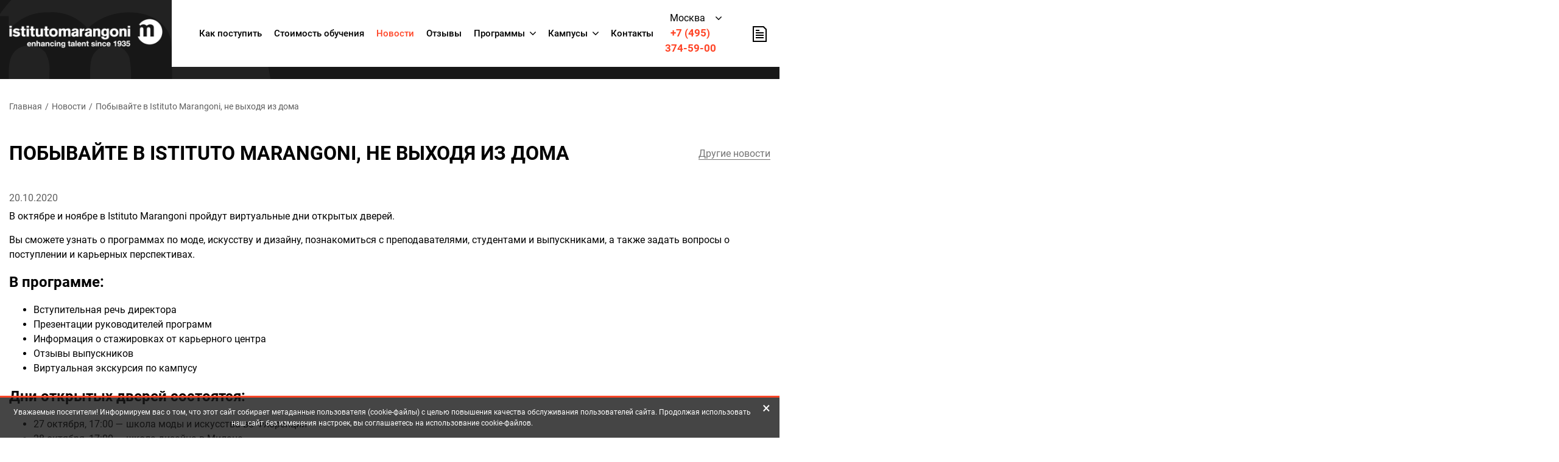

--- FILE ---
content_type: text/html; charset=UTF-8
request_url: https://www.studyfashion.ru/news/pobyvayte_v_istituto_marangoni__ne_vykhodya_iz_doma/
body_size: 18389
content:


<!DOCTYPE html>
<html xml:lang="ru" lang="ru">
	<head>
   
        



    
		<meta http-equiv="Content-Type" content="text/html; charset=UTF-8" />
<script>(function () { var widget = document.createElement("script"); widget.defer = true; widget.dataset.pfId = "79c8e5a2-f112-42de-ad54-c24391c0921c"; widget.src = "https://widget.yourgood.app/script/widget.js?id=79c8e5a2-f112-42de-ad54-c24391c0921c&now=%27+Date.now()"; document.head.appendChild(widget); })()</script><meta name="robots" content="index, follow" />
<meta name="description" content="Побывайте в Istituto Marangoni, не выходя из дома - новости ведущего европейского университета моды и дизайна Istituto Marangoni." />
<script type="text/javascript" data-skip-moving="true">(function(w, d) {var v = w.frameCacheVars = {'CACHE_MODE':'HTMLCACHE','storageBlocks':[],'dynamicBlocks':{'top-menu-main':{'hash':'082eba7dfa89f98a5549a77a22bcc0e1'},'xFEw0c':{'hash':'d41d8cd98f00b204e9800998ecf8427e'},'XFLlwq':{'hash':'d41d8cd98f00b204e9800998ecf8427e'}},'AUTO_UPDATE':true,'AUTO_UPDATE_TTL':'120'};var inv = false;if (v.AUTO_UPDATE === false){if (v.AUTO_UPDATE_TTL && v.AUTO_UPDATE_TTL > 0){var lm = Date.parse(d.lastModified);if (!isNaN(lm)){var td = new Date().getTime();if ((lm + v.AUTO_UPDATE_TTL * 1000) >= td){w.frameRequestStart = false;w.preventAutoUpdate = true;return;}inv = true;}}else{w.frameRequestStart = false;w.preventAutoUpdate = true;return;}}var r = w.XMLHttpRequest ? new XMLHttpRequest() : (w.ActiveXObject ? new w.ActiveXObject("Microsoft.XMLHTTP") : null);if (!r) { return; }w.frameRequestStart = true;var m = v.CACHE_MODE; var l = w.location; var x = new Date().getTime();var q = "?bxrand=" + x + (l.search.length > 0 ? "&" + l.search.substring(1) : "");var u = l.protocol + "//" + l.host + l.pathname + q;r.open("GET", u, true);r.setRequestHeader("BX-ACTION-TYPE", "get_dynamic");r.setRequestHeader("BX-CACHE-MODE", m);r.setRequestHeader("BX-CACHE-BLOCKS", v.dynamicBlocks ? JSON.stringify(v.dynamicBlocks) : "");if (inv){r.setRequestHeader("BX-INVALIDATE-CACHE", "Y");}try { r.setRequestHeader("BX-REF", d.referrer || "");} catch(e) {}if (m === "APPCACHE"){r.setRequestHeader("BX-APPCACHE-PARAMS", JSON.stringify(v.PARAMS));r.setRequestHeader("BX-APPCACHE-URL", v.PAGE_URL ? v.PAGE_URL : "");}r.onreadystatechange = function() {if (r.readyState != 4) { return; }var a = r.getResponseHeader("BX-RAND");var b = w.BX && w.BX.frameCache ? w.BX.frameCache : false;if (a != x || !((r.status >= 200 && r.status < 300) || r.status === 304 || r.status === 1223 || r.status === 0)){var f = {error:true, reason:a!=x?"bad_rand":"bad_status", url:u, xhr:r, status:r.status};if (w.BX && w.BX.ready){BX.ready(function() {setTimeout(function(){BX.onCustomEvent("onFrameDataRequestFail", [f]);}, 0);});}else{w.frameRequestFail = f;}return;}if (b){b.onFrameDataReceived(r.responseText);if (!w.frameUpdateInvoked){b.update(false);}w.frameUpdateInvoked = true;}else{w.frameDataString = r.responseText;}};r.send();})(window, document);</script>


<link href="/bitrix/cache/css/s1/istituto_marangoni/kernel_main/kernel_main.css?176466296726347" type="text/css"  rel="stylesheet" />
<link href="/bitrix/cache/css/s1/istituto_marangoni/template_e9dd36d4ce07851c3793c8c99884c9fd/template_e9dd36d4ce07851c3793c8c99884c9fd.css?17646628951409" type="text/css"  data-template-style="true"  rel="stylesheet" />
<script type="text/javascript">if(!window.BX)window.BX={};if(!window.BX.message)window.BX.message=function(mess){if(typeof mess=='object') for(var i in mess) BX.message[i]=mess[i]; return true;};</script>
<script type="text/javascript">(window.BX||top.BX).message({'JS_CORE_LOADING':'Загрузка...','JS_CORE_NO_DATA':'- Нет данных -','JS_CORE_WINDOW_CLOSE':'Закрыть','JS_CORE_WINDOW_EXPAND':'Развернуть','JS_CORE_WINDOW_NARROW':'Свернуть в окно','JS_CORE_WINDOW_SAVE':'Сохранить','JS_CORE_WINDOW_CANCEL':'Отменить','JS_CORE_WINDOW_CONTINUE':'Продолжить','JS_CORE_H':'ч','JS_CORE_M':'м','JS_CORE_S':'с','JSADM_AI_HIDE_EXTRA':'Скрыть лишние','JSADM_AI_ALL_NOTIF':'Показать все','JSADM_AUTH_REQ':'Требуется авторизация!','JS_CORE_WINDOW_AUTH':'Войти','JS_CORE_IMAGE_FULL':'Полный размер'});</script>
<script type="text/javascript">(window.BX||top.BX).message({'LANGUAGE_ID':'ru','FORMAT_DATE':'DD.MM.YYYY','FORMAT_DATETIME':'DD.MM.YYYY HH:MI:SS','COOKIE_PREFIX':'BITRIX_SM','SERVER_TZ_OFFSET':'-10800','SITE_ID':'s1','SITE_DIR':'/'});</script>


<script type="text/javascript" src="/bitrix/js/main/core/core.min.js?172525886775575"></script>
<script type="text/javascript" src="/bitrix/js/main/core/core_db.min.js?17252588678699"></script>
<script type="text/javascript" src="/bitrix/js/main/core/core_ajax.min.js?172525886721435"></script>
<script type="text/javascript" src="/bitrix/js/main/json/json2.min.js?17252588673467"></script>
<script type="text/javascript" src="/bitrix/js/main/core/core_ls.min.js?17252588677365"></script>
<script type="text/javascript" src="/bitrix/js/main/core/core_fx.min.js?17252588679768"></script>
<script type="text/javascript" src="/bitrix/js/main/core/core_frame_cache.min.js?172525886711191"></script>
<script type="text/javascript" src="/bitrix/js/main/jquery/jquery-1.8.3.min.js?172525886793636"></script>
<script type="text/javascript">BX.setCSSList(['/bitrix/js/main/core/css/core.css','/bitrix/js/main/core/css/core_popup.css','/bitrix/js/main/core/css/core_date.css','/local/templates/istituto_marangoni/components/citfact/form/feedback/style.css']); </script>
<meta http-equiv="X-UA-Compatible" content="IE=edge"/>
<link rel="icon" type="image/png" href="/local/client/app/images/favicons/16.png" sizes="16x16">
<link rel="icon" type="image/png" href="/local/client/app/images/favicons/32.png" sizes="32x32">
<link rel="icon" type="image/png" href="/local/client/app/images/favicons/48.png" sizes="48x48">
<link rel="icon" type="image/png" href="/local/client/app/images/favicons/96.png" sizes="96x96">
<link rel="apple-touch-icon" sizes="72x72" href="/local/client/app/images/favicons/72.png">
<link rel="apple-touch-icon" sizes="76x76" href="/local/client/app/images/favicons/76.png">
<link rel="apple-touch-icon" sizes="96x96" href="/local/client/app/images/favicons/96.png">
<link rel="apple-touch-icon" sizes="114x114" href="/local/client/app/images/favicons/114.png">
<link rel="apple-touch-icon" sizes="120x120" href="/local/client/app/images/favicons/120.png">
<link rel="apple-touch-icon" sizes="144x144" href="/local/client/app/images/favicons/144.png">
<link rel="apple-touch-icon" sizes="152x152" href="/local/client/app/images/favicons/152.png">
<link rel="apple-touch-icon" sizes="180x180" href="/local/client/app/images/favicons/180.png">
<link rel="icon" type="image/png" href="/local/client/app/images/favicons/192.png" sizes="192x192">
<link rel="mask-icon" href="/local/client/app/images/favicons/safari-pinned-tab.svg" color="#000">
<meta name="theme-color" content="#000000">
<meta name="viewport" content="width=device-width, user-scalable=no, initial-scale=1.0, maximum-scale=1.0, minimum-scale=1.0">
<meta name="HandheldFriendly" content="True"/>
<meta name="apple-mobile-web-app-capable" content="yes"/>
<meta name="apple-mobile-web-app-status-bar-style" content="black-translucent"/>



<script type="text/javascript" src="/local/templates/istituto_marangoni/components/citfact/form/feedback/script.js?172926564513010"></script>
<script type="text/javascript">var _ba = _ba || []; _ba.push(["aid", "218969200d45657b7a0652df614618db"]); _ba.push(["host", "www.studyfashion.ru"]); (function() {var ba = document.createElement("script"); ba.type = "text/javascript"; ba.async = true;ba.src = (document.location.protocol == "https:" ? "https://" : "http://") + "bitrix.info/ba.js";var s = document.getElementsByTagName("script")[0];s.parentNode.insertBefore(ba, s);})();</script>


		<title>Побывайте в Istituto Marangoni, не выходя из дома - новости Istituto Marangoni</title>
        <link rel="canonical" href="https://www.studyfashion.ru/news/pobyvayte_v_istituto_marangoni__ne_vykhodya_iz_doma/" />
        <link rel="alternate" hreflang="ru" href="https://www.studyfashion.ru/news/pobyvayte_v_istituto_marangoni__ne_vykhodya_iz_doma/" /><link rel="alternate" hreflang="ru-UA" href="https://www.studyfashion.com.ua/news/pobyvayte_v_istituto_marangoni__ne_vykhodya_iz_doma/" />
        <link rel="stylesheet" href="/local/client/build/main.css?1763621581">
        <!--<link href="https://use.fontawesome.com/releases/v5.0.1/css/all.css" rel="stylesheet">-->
        <script src="/local/client/build/main.js"></script>
		<script src="/local/client/build/sourcebuster.min.js"></script>
		<script src="https://www.iqconsultancy.ru/media/js/iq.js?3663016"></script>
		<script src="/local/client/build/ita_marketing.js?1725258869"></script>
		<script>
			window.INLINE_SVG_REVISION = 1725258869		</script>
		<script>
			window.listCity = {"Ankara":{"IBLOCK_ID":"7","~IBLOCK_ID":"7","ID":"1455","~ID":"1455","NAME":"\u0410\u043d\u043a\u0430\u0440\u0430","~NAME":"\u0410\u043d\u043a\u0430\u0440\u0430","CODE":"Ankara","~CODE":"Ankara","PROPERTY_ADDRESS_VALUE":" ","~PROPERTY_ADDRESS_VALUE":" ","PROPERTY_ADDRESS_VALUE_ID":"12702","~PROPERTY_ADDRESS_VALUE_ID":"12702","PROPERTY_PHONE_VALUE":" ","~PROPERTY_PHONE_VALUE":" ","PROPERTY_PHONE_VALUE_ID":"12692","~PROPERTY_PHONE_VALUE_ID":"12692","PROPERTY_REGION_VALUE":"TR","~PROPERTY_REGION_VALUE":"TR","PROPERTY_REGION_VALUE_ID":"12694","~PROPERTY_REGION_VALUE_ID":"12694","PROPERTY_MANAGER_NAME_VALUE":"Elvira Kuzu","~PROPERTY_MANAGER_NAME_VALUE":"Elvira Kuzu","PROPERTY_MANAGER_NAME_VALUE_ID":"12697","~PROPERTY_MANAGER_NAME_VALUE_ID":"12697","PROPERTY_MANAGER_DESC_VALUE":"\u0414\u0438\u0440\u0435\u043a\u0442\u043e\u0440 \u043e\u0444\u0438\u0441\u0430 \u0432 \u0422\u0443\u0440\u0446\u0438\u0438","~PROPERTY_MANAGER_DESC_VALUE":"\u0414\u0438\u0440\u0435\u043a\u0442\u043e\u0440 \u043e\u0444\u0438\u0441\u0430 \u0432 \u0422\u0443\u0440\u0446\u0438\u0438","PROPERTY_MANAGER_DESC_VALUE_ID":"12698","~PROPERTY_MANAGER_DESC_VALUE_ID":"12698","PROPERTY_MANAGER_MAIL_VALUE":"e.kuzu@iqconsultancy.org","~PROPERTY_MANAGER_MAIL_VALUE":"e.kuzu@iqconsultancy.org","PROPERTY_MANAGER_MAIL_VALUE_ID":"12699","~PROPERTY_MANAGER_MAIL_VALUE_ID":"12699","PROPERTY_MANAGER_PHOTO_VALUE":"1020","~PROPERTY_MANAGER_PHOTO_VALUE":"1020","PROPERTY_MANAGER_PHOTO_VALUE_ID":"12700","~PROPERTY_MANAGER_PHOTO_VALUE_ID":"12700","PROPERTY_MANAGER_PHOTO":{"ID":"1020","TIMESTAMP_X":"03.03.2023 12:14:15","MODULE_ID":"iblock","HEIGHT":"180","WIDTH":"180","FILE_SIZE":"18095","CONTENT_TYPE":"image\/jpeg","SUBDIR":"iblock\/ee6","FILE_NAME":"ee65206499d19fe4f4eec0ed3c215524.jpg","ORIGINAL_NAME":"elya_kuzu_small.jpg","DESCRIPTION":"","HANDLER_ID":null,"EXTERNAL_ID":"2cf91d7b6a390f037a830aca8012f4da","~src":false,"SRC":"\/upload\/iblock\/ee6\/ee65206499d19fe4f4eec0ed3c215524.jpg"}},"moskow":{"IBLOCK_ID":"7","~IBLOCK_ID":"7","ID":"49","~ID":"49","NAME":"\u041c\u043e\u0441\u043a\u0432\u0430","~NAME":"\u041c\u043e\u0441\u043a\u0432\u0430","CODE":"moskow","~CODE":"moskow","PROPERTY_ADDRESS_VALUE":"\u041b\u044f\u043b\u0438\u043d \u043f\u0435\u0440\u0435\u0443\u043b\u043e\u043a, 11-13\/1, \u0441\u0442\u0440\u043e\u0435\u043d\u0438\u0435 3, \u043e\u0444\u0438\u0441 100","~PROPERTY_ADDRESS_VALUE":"\u041b\u044f\u043b\u0438\u043d \u043f\u0435\u0440\u0435\u0443\u043b\u043e\u043a, 11-13\/1, \u0441\u0442\u0440\u043e\u0435\u043d\u0438\u0435 3, \u043e\u0444\u0438\u0441 100","PROPERTY_ADDRESS_VALUE_ID":"171","~PROPERTY_ADDRESS_VALUE_ID":"171","PROPERTY_PHONE_VALUE":"+7 (495) 374-59-00","~PROPERTY_PHONE_VALUE":"+7 (495) 374-59-00","PROPERTY_PHONE_VALUE_ID":"172","~PROPERTY_PHONE_VALUE_ID":"172","PROPERTY_REGION_VALUE":"RU-KOS","~PROPERTY_REGION_VALUE":"RU-KOS","PROPERTY_REGION_VALUE_ID":"1558","~PROPERTY_REGION_VALUE_ID":"1558","PROPERTY_MANAGER_NAME_VALUE":"\u042e\u043b\u0438\u044f \u0414\u0443\u0434\u043a\u0438\u043d\u0430","~PROPERTY_MANAGER_NAME_VALUE":"\u042e\u043b\u0438\u044f \u0414\u0443\u0434\u043a\u0438\u043d\u0430","PROPERTY_MANAGER_NAME_VALUE_ID":"1745","~PROPERTY_MANAGER_NAME_VALUE_ID":"1745","PROPERTY_MANAGER_DESC_VALUE":"\u0414\u0438\u0440\u0435\u043a\u0442\u043e\u0440 \u043e\u0444\u0438\u0441\u0430 \u0432 \u041c\u043e\u0441\u043a\u0432\u0435","~PROPERTY_MANAGER_DESC_VALUE":"\u0414\u0438\u0440\u0435\u043a\u0442\u043e\u0440 \u043e\u0444\u0438\u0441\u0430 \u0432 \u041c\u043e\u0441\u043a\u0432\u0435","PROPERTY_MANAGER_DESC_VALUE_ID":"1746","~PROPERTY_MANAGER_DESC_VALUE_ID":"1746","PROPERTY_MANAGER_MAIL_VALUE":"y.dudkina@iqconsultancy.ru","~PROPERTY_MANAGER_MAIL_VALUE":"y.dudkina@iqconsultancy.ru","PROPERTY_MANAGER_MAIL_VALUE_ID":"1747","~PROPERTY_MANAGER_MAIL_VALUE_ID":"1747","PROPERTY_MANAGER_PHOTO_VALUE":"1120","~PROPERTY_MANAGER_PHOTO_VALUE":"1120","PROPERTY_MANAGER_PHOTO_VALUE_ID":"13123","~PROPERTY_MANAGER_PHOTO_VALUE_ID":"13123","PROPERTY_MANAGER_PHOTO":{"ID":"1120","TIMESTAMP_X":"01.12.2023 10:17:53","MODULE_ID":"iblock","HEIGHT":"500","WIDTH":"500","FILE_SIZE":"51702","CONTENT_TYPE":"image\/jpeg","SUBDIR":"iblock\/7eb","FILE_NAME":"7ebd7b06efd146784915efcf5f338cff.jpg","ORIGINAL_NAME":"dudkina.jpg","DESCRIPTION":"","HANDLER_ID":null,"EXTERNAL_ID":"0425515edfb7288b37e89b3a98512be3","~src":false,"SRC":"\/upload\/iblock\/7eb\/7ebd7b06efd146784915efcf5f338cff.jpg"}},"praga":{"IBLOCK_ID":"7","~IBLOCK_ID":"7","ID":"55","~ID":"55","NAME":"\u041f\u0440\u0430\u0433\u0430","~NAME":"\u041f\u0440\u0430\u0433\u0430","CODE":"praga","~CODE":"praga","PROPERTY_ADDRESS_VALUE":" ","~PROPERTY_ADDRESS_VALUE":" ","PROPERTY_ADDRESS_VALUE_ID":"12367","~PROPERTY_ADDRESS_VALUE_ID":"12367","PROPERTY_PHONE_VALUE":"+420 228 885 526","~PROPERTY_PHONE_VALUE":"+420 228 885 526","PROPERTY_PHONE_VALUE_ID":"190","~PROPERTY_PHONE_VALUE_ID":"190","PROPERTY_REGION_VALUE":null,"~PROPERTY_REGION_VALUE":null,"PROPERTY_REGION_VALUE_ID":null,"~PROPERTY_REGION_VALUE_ID":null,"PROPERTY_MANAGER_NAME_VALUE":"\u0414\u043e\u043c\u0438\u043d\u0438\u043a\u0430 \u0426\u0438\u043c\u0440\u043e\u0432\u0430","~PROPERTY_MANAGER_NAME_VALUE":"\u0414\u043e\u043c\u0438\u043d\u0438\u043a\u0430 \u0426\u0438\u043c\u0440\u043e\u0432\u0430","PROPERTY_MANAGER_NAME_VALUE_ID":"1735","~PROPERTY_MANAGER_NAME_VALUE_ID":"1735","PROPERTY_MANAGER_DESC_VALUE":"\u0414\u0438\u0440\u0435\u043a\u0442\u043e\u0440 \u043e\u0444\u0438\u0441\u0430 \u0432 \u041f\u0440\u0430\u0433\u0435","~PROPERTY_MANAGER_DESC_VALUE":"\u0414\u0438\u0440\u0435\u043a\u0442\u043e\u0440 \u043e\u0444\u0438\u0441\u0430 \u0432 \u041f\u0440\u0430\u0433\u0435","PROPERTY_MANAGER_DESC_VALUE_ID":"1736","~PROPERTY_MANAGER_DESC_VALUE_ID":"1736","PROPERTY_MANAGER_MAIL_VALUE":"d.cimrova@iqconsultancy.cz","~PROPERTY_MANAGER_MAIL_VALUE":"d.cimrova@iqconsultancy.cz","PROPERTY_MANAGER_MAIL_VALUE_ID":"1737","~PROPERTY_MANAGER_MAIL_VALUE_ID":"1737","PROPERTY_MANAGER_PHOTO_VALUE":"1113","~PROPERTY_MANAGER_PHOTO_VALUE":"1113","PROPERTY_MANAGER_PHOTO_VALUE_ID":"13057","~PROPERTY_MANAGER_PHOTO_VALUE_ID":"13057","PROPERTY_MANAGER_PHOTO":{"ID":"1113","TIMESTAMP_X":"21.11.2023 09:46:44","MODULE_ID":"iblock","HEIGHT":"399","WIDTH":"399","FILE_SIZE":"9753","CONTENT_TYPE":"image\/jpeg","SUBDIR":"iblock\/a5b","FILE_NAME":"a5bdafffb5d9835e2a0a836b6e278da2.jpg","ORIGINAL_NAME":"Dominika_Cimrova.jpg","DESCRIPTION":"","HANDLER_ID":null,"EXTERNAL_ID":"79090522e3f2c8162f15c55f846ccc1f","~src":false,"SRC":"\/upload\/iblock\/a5b\/a5bdafffb5d9835e2a0a836b6e278da2.jpg"}},"spb":{"IBLOCK_ID":"7","~IBLOCK_ID":"7","ID":"50","~ID":"50","NAME":"\u0421\u0430\u043d\u043a\u0442-\u041f\u0435\u0442\u0435\u0440\u0431\u0443\u0440\u0433","~NAME":"\u0421\u0430\u043d\u043a\u0442-\u041f\u0435\u0442\u0435\u0440\u0431\u0443\u0440\u0433","CODE":"spb","~CODE":"spb","PROPERTY_ADDRESS_VALUE":"\u0443\u043b. \u0416\u0443\u043a\u043e\u0432\u0441\u043a\u043e\u0433\u043e, 3, 4 \u044d\u0442\u0430\u0436","~PROPERTY_ADDRESS_VALUE":"\u0443\u043b. \u0416\u0443\u043a\u043e\u0432\u0441\u043a\u043e\u0433\u043e, 3, 4 \u044d\u0442\u0430\u0436","PROPERTY_ADDRESS_VALUE_ID":"174","~PROPERTY_ADDRESS_VALUE_ID":"174","PROPERTY_PHONE_VALUE":"+7 (812) 407-14-14","~PROPERTY_PHONE_VALUE":"+7 (812) 407-14-14","PROPERTY_PHONE_VALUE_ID":"175","~PROPERTY_PHONE_VALUE_ID":"175","PROPERTY_REGION_VALUE":"RU-SPE","~PROPERTY_REGION_VALUE":"RU-SPE","PROPERTY_REGION_VALUE_ID":"193","~PROPERTY_REGION_VALUE_ID":"193","PROPERTY_MANAGER_NAME_VALUE":"\u0412\u0438\u043a\u0442\u043e\u0440\u0438\u044f \u0424\u0440\u0438\u0434","~PROPERTY_MANAGER_NAME_VALUE":"\u0412\u0438\u043a\u0442\u043e\u0440\u0438\u044f \u0424\u0440\u0438\u0434","PROPERTY_MANAGER_NAME_VALUE_ID":"1194","~PROPERTY_MANAGER_NAME_VALUE_ID":"1194","PROPERTY_MANAGER_DESC_VALUE":"\u0420\u0443\u043a\u043e\u0432\u043e\u0434\u0438\u0442\u0435\u043b\u044c \u043e\u0442\u0434\u0435\u043b\u0430 \u043e\u0431\u0440\u0430\u0437\u043e\u0432\u0430\u043d\u0438\u044f \u0437\u0430 \u0440\u0443\u0431\u0435\u0436\u043e\u043c","~PROPERTY_MANAGER_DESC_VALUE":"\u0420\u0443\u043a\u043e\u0432\u043e\u0434\u0438\u0442\u0435\u043b\u044c \u043e\u0442\u0434\u0435\u043b\u0430 \u043e\u0431\u0440\u0430\u0437\u043e\u0432\u0430\u043d\u0438\u044f \u0437\u0430 \u0440\u0443\u0431\u0435\u0436\u043e\u043c","PROPERTY_MANAGER_DESC_VALUE_ID":"1195","~PROPERTY_MANAGER_DESC_VALUE_ID":"1195","PROPERTY_MANAGER_MAIL_VALUE":"v.frid@iqconsultancy.ru","~PROPERTY_MANAGER_MAIL_VALUE":"v.frid@iqconsultancy.ru","PROPERTY_MANAGER_MAIL_VALUE_ID":"1196","~PROPERTY_MANAGER_MAIL_VALUE_ID":"1196","PROPERTY_MANAGER_PHOTO_VALUE":"902","~PROPERTY_MANAGER_PHOTO_VALUE":"902","PROPERTY_MANAGER_PHOTO_VALUE_ID":"11375","~PROPERTY_MANAGER_PHOTO_VALUE_ID":"11375","PROPERTY_MANAGER_PHOTO":{"ID":"902","TIMESTAMP_X":"14.12.2020 06:05:06","MODULE_ID":"iblock","HEIGHT":"300","WIDTH":"300","FILE_SIZE":"7631","CONTENT_TYPE":"image\/jpeg","SUBDIR":"iblock\/f1b","FILE_NAME":"f1b1e886ceeb416050b59537306a4d25.jpg","ORIGINAL_NAME":"vika_frid.jpg","DESCRIPTION":"","HANDLER_ID":null,"EXTERNAL_ID":"652aa5c325c529e4c8c92feddb8e5e99","~src":false,"SRC":"\/upload\/iblock\/f1b\/f1b1e886ceeb416050b59537306a4d25.jpg"}}};
		</script>
		
        <!-- Google Tag Manager -->
<script data-skip-moving="true">(function(w,d,s,l,i){w[l]=w[l]||[];w[l].push({'gtm.start':
new Date().getTime(),event:'gtm.js'});var f=d.getElementsByTagName(s)[0],
j=d.createElement(s),dl=l!='dataLayer'?'&l='+l:'';j.async=true;j.src=
'https://www.googletagmanager.com/gtm.js?id='+i+dl;f.parentNode.insertBefore(j,f);
})(window,document,'script','dataLayer','GTM-N6RX69T');</script>
<!-- End Google Tag Manager -->	
    
        
        
        <link href="/local/templates/istituto_marangoni/new_form/form.css?9513766" rel="stylesheet" type="text/css">
        <link href="/local/templates/istituto_marangoni/new_form/jquery-ui.min.css" rel="stylesheet" type="text/css">
        <script src="https://kit.fontawesome.com/a010647b51.js"></script>
        <script src="https://cdnjs.cloudflare.com/ajax/libs/velocity/1.5.0/velocity.min.js"></script>
        <!--<script src="https://s3-us-west-2.amazonaws.com/s.cdpn.io/2/velocity.ui.min.js"></script>-->
        <script src="/local/templates/istituto_marangoni/new_form/velocity.ui.min.js"></script>
        <!-- Latest compiled and minified CSS -->
        <link rel="stylesheet" href="https://unpkg.com/multiple-select@1.5.2/dist/multiple-select.min.css">
        <!-- Latest compiled and minified JavaScript -->
        <script src="https://unpkg.com/multiple-select@1.5.2/dist/multiple-select.min.js"></script>
        <script src="/local/templates/istituto_marangoni/new_form/jquery-ui.min.js?3358387"></script>
        <script src="https://www.iqconsultancy.ru/media/js/inputmask.min.js" type="text/javascript"></script>
        <script src="https://www.iqconsultancy.ru/media/js/jquery.inputmask.min.js" type="text/javascript"></script>        <link rel="stylesheet" href="/local/templates/istituto_marangoni/new_form/templates/script/intlTelInput.css">
        <script type="text/javascript" src="/local/templates/istituto_marangoni/new_form/templates/script/intlTelInput.js"></script>
	</head>
	<body class="page">
        <div id="global-overlay" class="overlay global-overlay js-close-popup"></div>
	<!-- Google Tag Manager (noscript) -->
<noscript><iframe src="https://www.googletagmanager.com/ns.html?id=GTM-N6RX69T"
height="0" width="0" style="display:none;visibility:hidden"></iframe></noscript>
<!-- End Google Tag Manager (noscript) --> 

    <div id="panel"></div>
		<div class="page__box">
			<section class="signboard">
				<div class="container container--full">
					<header class="header" rel="1" alt="">
						<a class="schtick schtick--mobile" href="javascript:void(0)" title="Меню">
							<span class="schtick__burger"><span></span></span>
						</a>

						<div class="header__logo">
							<a class="logo" href="/">
								<img src="/local/client/app/images/logo.png" alt="">
							</a>
						</div>

						<div class="header__content">
							<a class="schtick schtick--tablet" href="javascript:void(0)" title="Меню">
								<span class="schtick__burger"><span></span></span>
								<span class="schtick__title">Меню</span>
							</a>

								<nav class="header__nav nav" id="top-menu-main">
					<ul class="nav__list nav__list--main">

									<li class="nav__item nav__item--main">
						<a class="nav__link " href="/kak-postupit/">
							<span class="link__wrapper">Как поступить</span>
						</a>
											<li class="nav__item nav__item--main">
						<a class="nav__link " href="/stoimost-obuchenia/">
							<span class="link__wrapper">Стоимость обучения</span>
						</a>
											<li class="nav__item nav__item--main nav__item--active">
						<a class="nav__link " href="/news/">
							<span class="link__wrapper">Новости</span>
						</a>
											<li class="nav__item nav__item--main">
						<a class="nav__link " href="/reviews/">
							<span class="link__wrapper">Отзывы</span>
						</a>
											<li class="nav__item nav__item--main nav__down">
						<a class="nav__link " href="/courses/">
							<span class="link__wrapper">Программы</span>
						</a>
						
						<ul class="nav__list nav__list--down">
															<li class="nav__item nav__item--down">
									<a class="nav__link" href="/courses/fashion/">
										<span class="link__wrapper">Fashion</span>
									</a>
								</li>
															<li class="nav__item nav__item--down">
									<a class="nav__link" href="/courses/design/">
										<span class="link__wrapper">Design</span>
									</a>
								</li>
															<li class="nav__item nav__item--down">
									<a class="nav__link" href="/courses/art/">
										<span class="link__wrapper">Art</span>
									</a>
								</li>
															<li class="nav__item nav__item--down">
									<a class="nav__link" href="/courses/cosmetics/">
										<span class="link__wrapper">Cosmetics</span>
									</a>
								</li>
													</ul>
					</li>
									<li class="nav__item nav__item--main nav__down">
						<a class="nav__link " href="/campus/">
							<span class="link__wrapper">Кампусы</span>
						</a>
						
						<ul class="nav__list nav__list--down">
															<li class="nav__item nav__item--down">
									<a class="nav__link" href="/campus/dubai/">
										<span class="link__wrapper">Дубай</span>
									</a>
								</li>
															<li class="nav__item nav__item--down">
									<a class="nav__link" href="/campus/london/">
										<span class="link__wrapper">Лондон</span>
									</a>
								</li>
															<li class="nav__item nav__item--down">
									<a class="nav__link" href="/campus/miami/">
										<span class="link__wrapper">Майами</span>
									</a>
								</li>
															<li class="nav__item nav__item--down">
									<a class="nav__link" href="/campus/milan/">
										<span class="link__wrapper">Милан</span>
									</a>
								</li>
															<li class="nav__item nav__item--down">
									<a class="nav__link" href="/campus/onlayn/">
										<span class="link__wrapper">Онлайн</span>
									</a>
								</li>
															<li class="nav__item nav__item--down">
									<a class="nav__link" href="/campus/paris/">
										<span class="link__wrapper">Париж</span>
									</a>
								</li>
															<li class="nav__item nav__item--down">
									<a class="nav__link" href="/campus/florence/">
										<span class="link__wrapper">Флоренция</span>
									</a>
								</li>
													</ul>
					</li>
									<li class="nav__item nav__item--main">
						<a class="nav__link contact_item" href="/contacts/">
							<span class="link__wrapper">Контакты</span>
						</a>
						
				</ul>
			</nav>
		
							<div class="header__interactive">
								<div id="bxdynamic_xFEw0c_start" style="display:none"></div><div id="bxdynamic_xFEw0c_end" style="display:none"></div>
								<div class="header__feedback">
									<!--<a class="btn btn--outline btn--mobile call-popup" data-popup="popup_feedback" href="javascript:void(0)">Оставить заявку</a>-->
                                    <a class="btn btn--outline btn--mobile new-form-anchor" href="javascript:void(0)">Оставить заявку</a>
								</div>                            
							</div>

						</div>
					</header>

					
				</div>
			</section>

							<div class="breadcrumbs container" itemscope="" itemtype="http://schema.org/BreadcrumbList"><div class="breadcrumbs-item" itemprop="itemListElement" itemscope="" itemtype="http://schema.org/ListItem"><a itemprop="item" href="/" title="Главная" class="breadcrumbs__item"><span itemprop="name">Главная</span></a><meta itemprop="position" content="1"></div><span class="breadcrumbs__separator">/</span><div class="breadcrumbs-item" itemprop="itemListElement" itemscope="" itemtype="http://schema.org/ListItem"><a itemprop="item" href="/news/" title="Новости" class="breadcrumbs__item"><span itemprop="name">Новости</span></a><meta itemprop="position" content="2"></div><span class="breadcrumbs__separator">/</span><div class="breadcrumbs-item" itemprop="itemListElement" itemscope="" itemtype="http://schema.org/ListItem"><span itemprop="name">Побывайте в Istituto Marangoni, не выходя из дома</span><meta itemprop="position" content="3"></div></div>						
			
<section class="b-section b-section--inside b-section--news-id">
    <div class="container">
        <div class="b-section__header">
            <h1 class="b-section__title">
                Побывайте в Istituto Marangoni, не выходя из дома            </h1>
        </div>
        <div class="news-id__content">
            <div class="news-id__date">
                20.10.2020            </div>
            <div class="news-id__text">
                <p>В октябре и ноябре в Istituto Marangoni пройдут виртуальные дни открытых дверей.</p>
<p>Вы сможете узнать о программах по моде, искусству и дизайну, познакомиться с преподавателями, студентами и выпускниками, а также задать вопросы о поступлении и карьерных перспективах.</p>
<h2>В программе:</h2>
<ul>
<li>Вступительная речь директора</li>
<li>Презентации руководителей программ</li>
<li>Информация о стажировках от карьерного центра</li>
<li>Отзывы выпускников</li>
<li>Виртуальная экскурсия по кампусу</li>
</ul>
<h2>Дни открытых дверей состоятся:</h2>
<ul>
<li>27 октября, 17:00 — школа моды и искусства во Флоренции</li>
<li>28 октября, 17:00 — школа дизайна в Милане</li>
<li>29 октября, 17:00 — школа моды в Милане</li>
<li>26 ноября, 17:30 — школа моды в Париже</li>
</ul>
<p>Чтобы получить приглашение на мероприятие, заполните форму ниже — мы поможем зарегистрироваться и ответим на все вопросы.</p>
            </div>
            <a class="news-id__jump" href="/news/">
                Другие новости            </a>
        </div>
    </div>
</section>

			<section class="b-section b-section--inside b-section--feedback new_footer_form_sf">
				<div class="feedback__wrapper container">
					<div class="feedback__info">
						<div id="bx_3099439860_133">
        <div class="b-section__header">
            <div class="b-section__pretitle">
                ПОСТУПАЙТЕ С             </div>
            <div class="b-section__title">
                IQ CONSULTANCY!            </div>
        </div>

    </div>
													<div class="info__person">
                                <div class="new_footer_form_sf_manager">
                                <figure class="person__photo" style="background-image: url('/upload/iblock/7eb/7ebd7b06efd146784915efcf5f338cff.jpg');"></figure>
                                    <div class="person__detail">
									<div class="person__name">Юлия Дудкина</div>
									<div class="person_desc">Региональный директор</div>
									<div class="person__contacts">
										<a class="person__email" href="mailto:y.dudkina@iqconsultancy.ru">y.dudkina@iqconsultancy.ru</a>
									</div>
								</div>
                                </div>
								        <div class="info__text">

            <p>
	 Образовательная компания IQ Consultancy — официальный представитель Istituto Marangoni в России, Чехии и Турции.
</p>
<p>
	Оставьте заявку онлайн или позвоните нам по телефону. Эксперты по образованию за рубежом ответят на ваши вопросы и будут сопровождать вас на всех этапах зачисления в институт Марангони.
</p>        </div>
                                
                                <div class="bottom_popup_right">
                <div class="bottom_popup_right_call"><a href="tel:+7(812)407-14-14" class="js-call-new external">+7 (495) 374-59-00</a></div>
                <div class="bottom_popup_right_form"><a href="#" onclick="showPopup_iqc('#iqevents-form-popup'); return false;" class="btn btn--solid js-show-consultation-popup external new-form-anchor">Оставить заявку</a></div>
            </div>
                                
								
							</div>
											</div>
					<a name="form"></a>

					
				</div>
			</section>
			<footer class="footer">
				<div class="footer__contacts">
					<div class="container">
						<ul class="contacts__list">

							
        <li class="contacts__item" id="bx_3099439860_49">
            <div class="item__city">Москва</div>
            <div class="item__address">Лялин переулок, 11-13/1, строение 3, офис 100</div>
            <div class="item__phones">
                <a href="tel:+7 (495) 374-59-00" class="item__phone">+7 (495) 374-59-00</a>
            </div>
        </li>
        <li class="contacts__item" id="bx_3099439860_50">
            <div class="item__city">Санкт-Петербург</div>
            <div class="item__address">ул. Жуковского, 3, 4 этаж</div>
            <div class="item__phones">
                <a href="tel:+7 (812) 407-14-14" class="item__phone">+7 (812) 407-14-14</a>
            </div>
        </li>
        <li class="contacts__item" id="bx_3099439860_1455">
            <div class="item__city">Анкара</div>
            <div class="item__address"> </div>
            <div class="item__phones">
                <a href="tel: " class="item__phone"> </a>
            </div>
        </li>
        <li class="contacts__item" id="bx_3099439860_55">
            <div class="item__city">Прага</div>
            <div class="item__address"> </div>
            <div class="item__phones">
                <a href="tel:+420 228 885 526" class="item__phone">+420 228 885 526</a>
            </div>
        </li>
            <style>
                .copy_icon {
                    position: relative;
                    left: 5px;
                }
                .copy_icon:hover{
                    cursor: pointer;
                }
            </style>
							<li class="contacts__item contacts__item--soc">
								<div class="social__list">
									<!--<a href="https://www.facebook.com/studyfashion">
										<svg class='i-icon'>
											<use xlink:href='#icon-facebook'/>
										</svg>
									</a>-->
									<a href="https://vk.com/club7324898">
										<svg class='i-icon'>
											<use xlink:href='#icon-vk'/>
										</svg>
									</a>
                                    <div class="mailto_wrapp"><a style="margin: 0;" href="mailto:info@iqconsultancy.ru" class="mailto">info@iqconsultancy.ru</a><span class="copy_icon"><img src="/img/mailcopy.svg" alt=""></span></div>
								</div>
							</li>
						</ul>
					</div>
				</div>
                <script>
                    document.querySelectorAll('.copy_icon').forEach(function(element) {
                        element.addEventListener('click', function() {
                            // Определяем текст для копирования в зависимости от класса элемента
                            textToCopy = "info@iqconsultancy.ru"; // Здесь ваш адрес электронной почты
                            
                            // Создаем временный элемент textarea для копирования текста
                            var textarea1 = document.createElement('textarea');
                            textarea1.value = textToCopy;
                            document.body.appendChild(textarea1);

                            // Выделяем текст в textarea и копируем его в буфер обмена
                            textarea1.select();
                            document.execCommand('copy');

                            // Удаляем временный элемент textarea
                            document.body.removeChild(textarea1);

                            // Оповещаем пользователя о копировании
                            //				alert('Текст скопирован: ' + textToCopy);
                        });
                    });
                    document.querySelectorAll('.mailto').forEach(function(element) {
                        element.addEventListener('click', function() {
                            // Определяем текст для копирования в зависимости от класса элемента
                            textToCopy = "info@iqconsultancy.ru"; // Здесь ваш адрес электронной почты
                            
                            // Создаем временный элемент textarea для копирования текста
                            var textarea1 = document.createElement('textarea');
                            textarea1.value = textToCopy;
                            document.body.appendChild(textarea1);

                            // Выделяем текст в textarea и копируем его в буфер обмена
                            textarea1.select();
                            document.execCommand('copy');

                            // Удаляем временный элемент textarea
                            document.body.removeChild(textarea1);

                            // Оповещаем пользователя о копировании
                            //				alert('Текст скопирован: ' + textToCopy);
                        });
                    });
                </script>
				<div class="footer__bottom">
					<div class="bottom__wrapper container">
						<div class="copyright">
							&copy; 2001–2026 IQ Consultancy
						</div>
						<div class="special-links">
							<a href="/article/privacy/">Политика конфиденциальности</a>
						</div>
						<a class="creator" href="https://studiofact.ru/" rel=nofollow target="_blank"><img src="/include/studiofact_gray.png" alt="Факт">Разработка сайта - компания "Факт"</a>
					</div>
				</div>
			</footer>

			<div class="panel panel--cookie">
				<span class="panel__close" title="Закрыть">×</span>
				Уважаемые посетители! Информируем вас о том, что этот сайт собирает метаданные пользователя (cookie-файлы) с целью повышения качества обслуживания пользователей сайта. Продолжая использовать наш сайт без изменения настроек, вы соглашаетесь на использование cookie-файлов.
			</div>

		</div>

		<div id="popup_feedback" class="popup popup--feedback mfp-hide">
			<div class="popup__content">
				
<form name="FORM_3157925428" action="/news/pobyvayte_v_istituto_marangoni__ne_vykhodya_iz_doma/" method="post"
      enctype="multipart/form-data" class="feedback__form feedback__form--main form" id="form-container_popup">

    
                        <div class="control">
    <input id="feedbackName_popup" name="FORM_3157925428[UF_NAME]" type="text" placeholder="Имя"  value="" />
</div>
                    <div class="control">
    <input id="feedbackPhone_popup" name="FORM_3157925428[UF_PHONE]" type="tel" placeholder="Телефон"  value="" />
</div>
                    <div class="control">
    <input id="feedbackEmail_popup" name="FORM_3157925428[UF_EMAIL]" type="text" placeholder="Почта"  value="" />
</div>
                    
<div class="control">
    <textarea id="FeedbackQuestion_popup" name="FORM_3157925428[UF_QUESTION]" placeholder="Сообщение"></textarea>
</div>                    <div class="control">
    <input id="feedbackCity_popup" name="FORM_3157925428[UF_CITY]" type="hidden" value="" />
</div>
        
    
    <div class="form__footer">
        <div class="form__politic">
            Нажимая на кнопку, я подтверждаю свое согласие на <a class="politic__link" href="/article/privacy/">«Политику в отношении обработки персональных данных».</a>
        </div>
        <div class="form__btns">
            <button id="contact_popup" class="btn btn_outline" type="submit">Отправить</button>
        </div>
    </div>
</form>
    <script type="text/javascript">
        var formGenerator = new FormGenerator({
            formContainer: 'form[name="FORM_3157925428"]',
            ajaxMode: true,
            captchaImg: '.captcha-image',
            captchaReload: '.captcha-reload',
            uri: '/news/pobyvayte_v_istituto_marangoni__ne_vykhodya_iz_doma/'
        });
        formGenerator.init();

    </script>
<script>
    if (window.frameCacheVars !== undefined)
    {
        BX.addCustomEvent("onFrameDataReceived" , function(json) {
            $('#feedbackCity_popup').val($('a.city__name.city-selecting').html());
        });
    } else {
        BX.ready(function() {
            $('#feedbackCity_popup').val($('a.city__name.city-selecting').html());
        });
    }
</script>

			</div>
		</div>

		<a id="up" href="javascript:void(0)" title="Вверх">Вверх</a>
		
		
        <div id="bxdynamic_XFLlwq_start" style="display:none"></div><div id="bxdynamic_XFLlwq_end" style="display:none"></div>				
		
		<script type="text/javascript" src="//wurfl.io/wurfl.js"></script>
				<script src="https://maps.google.com/maps/api/js?key=AIzaSyBxVaBUBE5xXP7MoOd-DDatnu3koBlxQzk"></script>
		<script type="text/javascript">
		    /*$(document).ready(function(){

$('h1').on('click', function(){
$('.call-popup').trigger('click');
console.log('trigger');
});
});*/
</script>


 <script>
        (function(w,d,t,u,n,a,m){w['MauticTrackingObject']=n;
        w[n]=w[n]||function(){(w[n].q=w[n].q||[]).push(arguments)},a=d.createElement(t),
        m=d.getElementsByTagName(t)[0];a.async=1;a.src=u;m.parentNode.insertBefore(a,m)
        })(window,document,'script','https://www.mautic.iqconsultancy.ru/mtc.js','mt');

        mt('send', 'pageview'); 
        </script>

<script src="/local/templates/istituto_marangoni/new_form/form/js/languages/ru.js"></script>
<script type="text/javascript" src="/local/templates/istituto_marangoni/new_form/form/js/libraries/jquery.tmpl.js"></script>
<script type="text/javascript" src="/local/templates/istituto_marangoni/new_form/form/js/field_templates.js"></script>
<script type="text/javascript" src="/local/templates/istituto_marangoni/new_form/form/js/form.js"></script>
<link rel="stylesheet" href="/local/templates/istituto_marangoni/new_form/form/css/form.css">


<link rel="stylesheet" href="/local/templates/istituto_marangoni/new_form/form/intlTelInput.css">
<script type="text/javascript" src="/local/templates/istituto_marangoni/new_form/form/intlTelInput.js"></script>

<!--**** скелет формы ****-->
<div id="iqevents-form-overlay" class="iqevents-form-close-popup"></div>
<div id="iqevents-form-popup" class="">
    <div id="iqevents-form-content">
        <div class="iqevents-form-title"></div>
        <i class="fal fa-times-square iqevents-close-popup" aria-hidden="true"></i>
        <div id="screen_1" class="form_screen screen_1"></div>
        <div id="screen_3" class="form_screen screen_3">
            <img src="/local/templates/istituto_marangoni/new_form/form/sucsess.svg" alt="">
            <p class="succsess_message"></p>
        </div>
    </div>
</div>
<!--**** скелет формы ****-->

<script type="text/javascript" src="/local/templates/istituto_marangoni/new_form/form/form_functions.js"></script>

<script>
    $(document).ready(function () {


        $(".new-form-anchor").on("click",function(){
            showPopup_iqc("#iqevents-form-popup");
            return false;
        });
        // $(".js-close-popup").on("click",function(){showPopup_iqc();});
        //
        // $('.js-show-consultation-popup').on('click',function (){
        //     $('#global-overlay').addClass('new_popup_overlay');
        // });
        //
        // $('.js-close-popup').on('click',function (){
        //     $('#global-overlay').removeClass('new_popup_overlay');
        // });

        /*---------- новая форма ------------*/

        /** собираем json на основе которого будет строиться первый экран формы*/

        let first_screen_fields = {
            "input": [{
                "fieldname": "field_name",
                "fieldtype": "text",
                "fieldlabel": FIELD_NAME,
                "fieldrequired": true
            },
                {
                    "fieldname": "field_phone",
                    "fieldtype": "phone",
                    "fieldlabel": FIELD_PHONE,
                    "additional_class": "telefon_bl",
                    "fieldrequired": true
                },
                {
                    "fieldname": "field_email",
                    "fieldtype": "email",
                    "fieldlabel": FIELD_EMAIL,
                    "fieldrequired": true
                }

            ],
            // "select": [
            //     {
            //         "fieldname": "field_napravlenie",
            //         "fieldlabel": FIELD_NAPRAVLENIE,
            //         "fieldrequired": true,
            //         "options": OPTIONS_NAPRAVLENIE
            //     },
            //     {
            //         "fieldname": "field_specialization",
            //         "fieldlabel": FIELD_SPECIALNOST,
            //         "fieldrequired": false,
            //         "additional_class": "group_select_first",
            //         "options": OPTIONS_SPECIALNOST
            //     },
            //     {
            //         "fieldname": "field_country",
            //         "fieldtype": "multiple",
            //         "fieldlabel": FIELD_COUNTRY,
            //         "fieldrequired": false,
            //         "additional_class": "group_select_second",
            //         "options": [{
            //             "value": "Австрия",
            //             "label": "Австрия"
            //         },
            //             {
            //                 "value": "Бельгия",
            //                 "label": "Бельгия"
            //             },
            //             {
            //                 "value": "Великобритания",
            //                 "label": "Великобритания"
            //             },
            //             {
            //                 "value": "Германия",
            //                 "label": "Германия"
            //             },
            //             {
            //                 "value": "Испания",
            //                 "label": "Испания"
            //             },
            //             {
            //                 "value": "Италия",
            //                 "label": "Италия"
            //             },
            //             {
            //                 "value": "Канада",
            //                 "label": "Канада"
            //             },
            //             {
            //                 "value": "Малайзия",
            //                 "label": "Малайзия"
            //             },
            //             {
            //                 "value": "ОАЭ",
            //                 "label": "ОАЭ"
            //             },
            //             {
            //                 "value": "Португалия",
            //                 "label": "Португалия"
            //             },
            //             {
            //                 "value": "США",
            //                 "label": "США"
            //             },
            //             {
            //                 "value": "Таиланд",
            //                 "label": "Таиланд"
            //             },
            //             {
            //                 "value": "Франция",
            //                 "label": "Франция"
            //             },
            //             {
            //                 "value": "Швейцария",
            //                 "label": "Швейцария"
            //             }
            //         ],
            //     }
            //
            // ],

        };

        /** собираем форму */

        formConstruct({
            second_screen: false,
            //			social: social_buttons,
            screen_1: first_screen_fields,
            //			screen_2: second_screen_fields,
            title: '',
            success: 'Ваша форма успешно отправлена. <span>Наши специалисты свяжутся с вами в ближайшее время.</span>',
            event: '',
            origin: 'Fashion and Design'
        });

        /** заворачиваем инпут с телефоном в выпадашку с кодами стран */
        let phone_input = document.querySelector("#field_phone");
        let block = document.querySelector(".telefon_bl");

        window.intlTelInput(phone_input, {
            utilsScript: "https://cdn.jsdelivr.net/npm/intl-tel-input@18.2.1/build/js/utils.js",
            autoPlaceholder: "off",
            dropdownContainer: block,
            hiddenInput: "field_phone_clear",
            placeholderNumberType: "MOBILE",
            preferredCountries: ['RU'],
            separateDialCode: true
        });

        /** маска для ввода телефона */
        $('#field_phone').inputmask({
            mask: "99999999999999",
            placeholder: "",
            clearIncomplete: false,
            showMaskOnHover: false,
            showMaskOnFocus: false
        });

        $('#field_napravlenie').on('change', function () {

            var origin = $(this).find('option:selected').val();
            if (origin == 'Высшее образование') {
                /*------velocity-----*/
                $('.field_group_vo').velocity("transition.slideDownBigIn");
                /*------velocity-----*/
                $('.group_select_first').addClass("field_required");
                $('.group_select_second').addClass("field_required");
            } else {
                /*------velocity-----*/
                $('.field_group_vo').velocity("transition.slideDownBigOut");
                /*------velocity-----*/
                $('.group_select_first').removeClass("field_required");
                $('.group_select_second').removeClass("field_required");
            }
        });
    });
</script>
<style>
	.popup_bsf {
		display: none;
		width: 35%;
		/*	height: 624px;*/
		position: fixed;
		left: 500%;
		top: 50%;
		transform: translate(-50%, -50%);
/*		border-radius: 20px;*/
		background: #000;
		/*	padding: 0 42px 47px 29px;*/
		z-index: 999;
		opacity: 0;
		transition: .5s;
	}

	.popup_bsf_off,
	.popup_bsf_bg_off {
		display: none;
		visibility: hidden;
		opacity: 0;
	}

	.popup_bsf.active {
		display: block;
		left: 50%;
		opacity: 1;
		transition: .3s;
	}

	.popup_bsf.clpse {
		width: 100px;
		max-width: 100px;
		height: 100px;
		max-height: 100px;
		overflow: hidden;
		border-radius: 50%;
		left: calc(100% - 250px);
		top: calc(100% - 250px);
		opacity: 0;
		z-index: 1;
		transition: .3s;
		transform: translate(0, 0);
	}

	.popup_bsf .img_wrapp {
		position: relative;
	}

	.popup_bsf .text_wrapp {
		position: relative;
/*		padding: 0 42px 47px 29px;*/
		padding: 0 2em 2em;
	}

	.popup_bsf .poster {
/*		border-radius: 20px 20px 65px 0;*/
		margin-bottom: 26px;
		position: relative;
		width: 100%;
		max-width: 100%;
		z-index: 1;
	}

	.popup_bsf .title {
/*		font-family: "HelveticaNeueW10-75Bold";*/
		font-size: 1.2em;
		line-height: 157.8%;
		margin-bottom: 9px;
		color: #fff;
		font-weight: 700;
		text-transform: uppercase;
	}

	.popup_bsf .text {
		color: #fff;
		font-size: .8em;
		font-weight: 400;
		line-height: 164.3%;
		margin-bottom: 43px;
	}

	.popup_bsf .btn {
		display: -webkit-flex;
		display: -moz-flex;
		display: -ms-flex;
		display: -o-flex;
		display: flex;
		align-items: center;
		width: fit-content;
		margin: 0 auto;
		/*		border-radius: 9px;*/
		border-radius: 0;
		background: #ff4527;
		font-size: 1em;
	}

	.popup_bsf .btn .btn_text {
/*		margin-right: 2rem;*/
	}

	.popup_bsf .btn .btn_img {
		width: 25px;
	}

	.popup_close_btn {
		/*		content: '';*/
		position: absolute;
		z-index: 3;
		top: 12px;
		/*left: 12px;*/
		width: 50px;
		height: 50px;
        right: 12px;
	}

	.popup_bsf_bg {
		display: none;
		position: fixed;
		left: 0;
		top: 0;
		width: 100vw;
		height: 100vh;
		background: rgba(0, 0, 0, .5);
		z-index: 998;
	}

	.popup_bsf_bg.active {
		display: block;
	}

	/*
	.icon_open {
		background: #ff4527;
	}
*/

	.pulse {
		/*		margin: 15px;*/
		display: none;
		width: 100px;
		height: 100px;
		border-radius: 50%;
/*		background: rgb(0, 136, 204);*/
		/*		background: rgba(0, 136, 204, 0.23);*/
		/*		background: rgba(0, 136, 204, 0.85);*/
				background: rgba(227, 59, 59, 0.82);
/*				border: 1px solid #ff4527;*/
				border: 1px solid #fa7b7b;
		cursor: pointer;
		    box-shadow: 0 0 0 rgba(176, 41, 38, 0.44);
/*		box-shadow: 0 0 0 rgba(0, 136, 204, 0.43);*/
		animation: pulse 2s infinite;
		position: fixed;
		/*    top: 0;*/
		bottom: 150px;
		right: 150px;
		z-index: 9000;
	}

	.pulse.active {
		display: block;
	}

	.pulse img {
		/*		width: 98px;*/
		width: 60%;
		top: 26%;
		position: relative;
		left: 16%;
	}

	/*
	.pulse:before {
		position: absolute;
		content: '';
		width: 27px;
		height: 36px;
		bottom: -12px;
		right: -1px;
		background: url(/upload/menu/images/autor_bg/hand-point_pulse_white.svg) no-repeat;
		background-size: cover;
		background-position: center;
	}
*/

	.pulse:hover {
		animation: none;
	}

	.pulse svg {
		width: 50%;
		height: 50%;
		margin: 0 auto;
		display: block;
		position: relative;
		top: 25%;
	}



	@-webkit-keyframes pulse {
		0% {
			        -webkit-box-shadow: 0 0 0 0 rgba(176, 41, 38, 0.44);
/*			-webkit-box-shadow: 0 0 0 rgba(0, 136, 204, 0.43);*/
			box-shadow: 0 0 0 rgba(0, 136, 204, 0.43);
		}

		70% {
			-webkit-box-shadow: 0 0 0 30px rgba(204, 169, 44, 0);
		}

		100% {
			-webkit-box-shadow: 0 0 0 0 rgba(204, 169, 44, 0);
		}
	}

	@keyframes pulse {
		0% {
			        -moz-box-shadow: 0 0 0 0 rgba(176, 41, 38, 0.44);
/*			-moz-box-shadow: 0 0 0 rgba(0, 136, 204, 0.43);*/
			        box-shadow: 0 0 0 0 rgba(176, 41, 38, 0.44);
/*			box-shadow: 0 0 0 rgba(0, 136, 204, 0.43);*/
		}

		70% {
			-moz-box-shadow: 0 0 0 30px rgba(204, 169, 44, 0);
			box-shadow: 0 0 0 30px rgba(204, 169, 44, 0);
		}

		100% {
			-moz-box-shadow: 0 0 0 0 rgba(204, 169, 44, 0);
			box-shadow: 0 0 0 0 rgba(204, 169, 44, 0);
		}
	}


	@media screen and (max-width: 768px) {

		.popup_bsf {
			width: 348px;
			/*		height: 498px;*/
		}

		img.popup_close_btn {
			/*		content: '';*/
			position: absolute;
			z-index: 3;
			top: 7px;
			right: 7px;
			width: 35px;
			height: 35px;
		}

		.popup_bsf .text_wrapp {
			padding: 0 24px 34px;
		}

		.popup_bsf .title {
			font-size: 17px;
		}

		.popup_bsf .text {
			font-size: 15px;
			margin-bottom: 27px;
		}

		.popup_bsf .btn {
			font-size: 18px;
			line-height: 59px;
			height: 59px;
		}

		img.popup_close_btn {
			top: 3px;
			right: 10px;
			width: 35px;
			height: 35px;
		}

		.pulse {
			width: 50px;
			height: 50px;
			bottom: 160px;
			right: 50px;
			display: block;

		}

		.popup_bsf.clpse {
			width: 50px;
			max-width: 50px;
			height: 50px;
			max-height: 50px;
			left: calc(100% - 70px);
			top: calc(100% - 70px);
		}

		.pulse img,
		.pulse svg {
			width: 30px;
		}

		.tgbot_link {
			display: block;
			width: 100%;
			height: 100%;
			position: absolute;
			border-radius: 50%;
			z-index: 999;
		}

		@-webkit-keyframes pulse {
			0% {
				        -webkit-box-shadow: 0 0 0 0 rgba(176, 41, 38, 0.44);
/*				-webkit-box-shadow: 0 0 0 rgba(0, 136, 204, 0.43);*/
				box-shadow: 0 0 0 rgba(0, 136, 204, 0.43);
			}

			70% {
				-webkit-box-shadow: 0 0 0 10px rgba(204, 169, 44, 0);
			}

			100% {
				-webkit-box-shadow: 0 0 0 0 rgba(204, 169, 44, 0);
			}
		}

		@keyframes pulse {
			0% {
				        -moz-box-shadow: 0 0 0 0 rgba(176, 41, 38, 0.44);
/*				-moz-box-shadow: 0 0 0 rgba(0, 136, 204, 0.43);*/
				        box-shadow: 0 0 0 0 rgba(176, 41, 38, 0.44);
/*				box-shadow: 0 0 0 rgba(0, 136, 204, 0.43);*/
			}

			70% {
				-moz-box-shadow: 0 0 0 10px rgba(204, 169, 44, 0);
				box-shadow: 0 0 0 10px rgba(204, 169, 44, 0);
			}

			100% {
				-moz-box-shadow: 0 0 0 0 rgba(204, 169, 44, 0);
				box-shadow: 0 0 0 0 rgba(204, 169, 44, 0);
			}
		}

		.tgpopup {
			display: none;
			border-radius: 10px;
			/*			border: 1px solid #00476a;*/
			padding: 10px 30px 10px 15px;
			justify-content: center;
			align-items: center;
			background: #0088cc;
			color: #fefefe;
			font-size: 13px;
			position: fixed;
			bottom: 78px;
			right: 55px;
		}

		.tgpopup.active {
			display: -webkit-flex;
			display: -moz-flex;
			display: -ms-flex;
			display: -o-flex;
			display: flex;
		}
	}

</style>
<div style="display: none;" class="icon_open pulse" id="closepptg">
	<!--
	<div id="tgpopup" class="tgpopup">
		<p>Мгновенно ответим на ваш вопрос</p>
	</div>
-->
	<!--
	<svg xmlns="http://www.w3.org/2000/svg" height="1em" viewBox="0 0 640 512">
		! Font Awesome Pro 6.4.2 by @fontawesome - https://fontawesome.com License - https://fontawesome.com/license (Commercial License) Copyright 2023 Fonticons, Inc. 
		<style>
			svg {
				fill: #ffffff
			}

		</style>
		<path d="M324.6 1.4c-2.8-1.9-6.4-1.9-9.2 0L157.5 112H56c-30.9 0-56 25.1-56 56V456c0 30.9 25.1 56 56 56H256h16 96 16H584c30.9 0 56-25.1 56-56V168c0-30.9-25.1-56-56-56H482.5L324.6 1.4zM384 496V384c0-35.3-28.7-64-64-64s-64 28.7-64 64V496H56c-22.1 0-40-17.9-40-40V168c0-22.1 17.9-40 40-40H160c1.6 0 3.2-.5 4.6-1.4L320 17.8 475.4 126.6c1.3 .9 2.9 1.4 4.6 1.4H584c22.1 0 40 17.9 40 40V456c0 22.1-17.9 40-40 40H384zm-16 0H272V384c0-26.5 21.5-48 48-48s48 21.5 48 48V496zM64 216v48c0 13.3 10.7 24 24 24h32c13.3 0 24-10.7 24-24V216c0-13.3-10.7-24-24-24H88c-13.3 0-24 10.7-24 24zm24-8h32c4.4 0 8 3.6 8 8v48c0 4.4-3.6 8-8 8H88c-4.4 0-8-3.6-8-8V216c0-4.4 3.6-8 8-8zm432-16c-13.3 0-24 10.7-24 24v48c0 13.3 10.7 24 24 24h32c13.3 0 24-10.7 24-24V216c0-13.3-10.7-24-24-24H520zm-8 24c0-4.4 3.6-8 8-8h32c4.4 0 8 3.6 8 8v48c0 4.4-3.6 8-8 8H520c-4.4 0-8-3.6-8-8V216zM320 112a64 64 0 1 1 0 128 64 64 0 1 1 0-128zm0 144a80 80 0 1 0 0-160 80 80 0 1 0 0 160zm8-112c0-4.4-3.6-8-8-8s-8 3.6-8 8v32c0 4.4 3.6 8 8 8h24c4.4 0 8-3.6 8-8s-3.6-8-8-8H328V144zM64 344v48c0 13.3 10.7 24 24 24h32c13.3 0 24-10.7 24-24V344c0-13.3-10.7-24-24-24H88c-13.3 0-24 10.7-24 24zm24-8h32c4.4 0 8 3.6 8 8v48c0 4.4-3.6 8-8 8H88c-4.4 0-8-3.6-8-8V344c0-4.4 3.6-8 8-8zm432-16c-13.3 0-24 10.7-24 24v48c0 13.3 10.7 24 24 24h32c13.3 0 24-10.7 24-24V344c0-13.3-10.7-24-24-24H520zm-8 24c0-4.4 3.6-8 8-8h32c4.4 0 8 3.6 8 8v48c0 4.4-3.6 8-8 8H520c-4.4 0-8-3.6-8-8V344z" />
	</svg>
-->
	<!--	<a href="#" style="display:none;" class="test_bot_url" id="test_bot_url">a</a>-->
	<!--	<a href="javascript:void(0);" target="_blank" class="tgbot_link" id="tgbot_link"></a>-->
	<!--	<a href="https://t.me/IQC_online_manager_bot" target="_blank" class="tgbot_link" id="tgbot_link"></a>-->
<!--	<img src="/include/popup_bsf/telegram_wl.svg" alt="">-->
	<!--	 <svg xmlns="http://www.w3.org/2000/svg" height="16" width="15.5" viewBox="0 0 496 512"> !Font Awesome Free 6.5.1 by @fontawesome - https://fontawesome.com License - https://fontawesome.com/license/free Copyright 2023 Fonticons, Inc. <path fill="#ff4527" d="M248 8C111 8 0 119 0 256S111 504 248 504 496 393 496 256 385 8 248 8zM363 176.7c-3.7 39.2-19.9 134.4-28.1 178.3-3.5 18.6-10.3 24.8-16.9 25.4-14.4 1.3-25.3-9.5-39.3-18.7-21.8-14.3-34.2-23.2-55.3-37.2-24.5-16.1-8.6-25 5.3-39.5 3.7-3.8 67.1-61.5 68.3-66.7 .2-.7 .3-3.1-1.2-4.4s-3.6-.8-5.1-.5q-3.3 .7-104.6 69.1-14.8 10.2-26.9 9.9c-8.9-.2-25.9-5-38.6-9.1-15.5-5-27.9-7.7-26.8-16.3q.8-6.7 18.5-13.7 108.4-47.2 144.6-62.3c68.9-28.6 83.2-33.6 92.5-33.8 2.1 0 6.6 .5 9.6 2.9a10.5 10.5 0 0 1 3.5 6.7A43.8 43.8 0 0 1 363 176.7z"/></svg> -->
	<!-- <svg xmlns="http://www.w3.org/2000/svg" viewBox="0 0 448 512" class="amerigo_pulse">
		!Font Awesome Free 6.5.1 by @fontawesome - https://fontawesome.com License - https://fontawesome.com/license/free Copyright 2024 Fonticons, Inc.
		<path fill="#FFFFFF" d="M32 0C49.7 0 64 14.3 64 32V48l69-17.2c38.1-9.5 78.3-5.1 113.5 12.5c46.3 23.2 100.8 23.2 147.1 0l9.6-4.8C423.8 28.1 448 43.1 448 66.1v36.1l-44.7 16.2c-42.8 15.6-90 13.9-131.6-4.6l-16.1-7.2c-20.3-9-41.8-14.7-63.6-16.9v32.2c17.4 2.1 34.4 6.7 50.6 13.9l16.1 7.2c49.2 21.9 105 23.8 155.6 5.4L448 136.3v62l-44.7 16.2c-42.8 15.6-90 13.9-131.6-4.6l-16.1-7.2c-40.2-17.9-85-22.5-128.1-13.3L64 203.1v32.7l70.2-15.1c36.4-7.8 74.3-3.9 108.4 11.3l16.1 7.2c49.2 21.9 105 23.8 155.6 5.4L448 232.3v62l-44.7 16.2c-42.8 15.6-90 13.9-131.6-4.6l-16.1-7.2c-40.2-17.9-85-22.5-128.1-13.3L64 299.1v32.7l70.2-15.1c36.4-7.8 74.3-3.9 108.4 11.3l16.1 7.2c49.2 21.9 105 23.8 155.6 5.4L448 328.3v33.5c0 13.3-8.3 25.3-20.8 30l-34.7 13c-46.2 17.3-97.6 14.6-141.7-7.4c-37.9-19-81.3-23.7-122.5-13.4L64 400v80c0 17.7-14.3 32-32 32s-32-14.3-32-32V416 345.5 312.8 249.5 216.8 153.5 120.8 64 32C0 14.3 14.3 0 32 0zm80 96A16 16 0 1 0 80 96a16 16 0 1 0 32 0zm32 0a16 16 0 1 0 0-32 16 16 0 1 0 0 32zm-32 48a16 16 0 1 0 -32 0 16 16 0 1 0 32 0zm32 0a16 16 0 1 0 0-32 16 16 0 1 0 0 32z" />
	</svg> -->
	
	<svg xmlns="http://www.w3.org/2000/svg" viewBox="0 0 640 512" style="width:45px;">
<!--					!Font Awesome Free 6.5.1 by @fontawesome - https://fontawesome.com License - https://fontawesome.com/license/free Copyright 2024 Fonticons, Inc.-->
					<path d="M320 32c-8.1 0-16.1 1.4-23.7 4.1L15.8 137.4C6.3 140.9 0 149.9 0 160s6.3 19.1 15.8 22.6l57.9 20.9C57.3 229.3 48 259.8 48 291.9v28.1c0 28.4-10.8 57.7-22.3 80.8c-6.5 13-13.9 25.8-22.5 37.6C0 442.7-.9 448.3 .9 453.4s6 8.9 11.2 10.2l64 16c4.2 1.1 8.7 .3 12.4-2s6.3-6.1 7.1-10.4c8.6-42.8 4.3-81.2-2.1-108.7C90.3 344.3 86 329.8 80 316.5V291.9c0-30.2 10.2-58.7 27.9-81.5c12.9-15.5 29.6-28 49.2-35.7l157-61.7c8.2-3.2 17.5 .8 20.7 9s-.8 17.5-9 20.7l-157 61.7c-12.4 4.9-23.3 12.4-32.2 21.6l159.6 57.6c7.6 2.7 15.6 4.1 23.7 4.1s16.1-1.4 23.7-4.1L624.2 182.6c9.5-3.4 15.8-12.5 15.8-22.6s-6.3-19.1-15.8-22.6L343.7 36.1C336.1 33.4 328.1 32 320 32zM128 408c0 35.3 86 72 192 72s192-36.7 192-72L496.7 262.6 354.5 314c-11.1 4-22.8 6-34.5 6s-23.5-2-34.5-6L143.3 262.6 128 408z" fill="#fff" />
				</svg>

</div>
<div class="popup_bsf_bg"></div>
<div class="popup_bsf">
	<div class="img_wrapp">
		<svg xmlns="http://www.w3.org/2000/svg" height="16" width="16" viewBox="0 0 512 512" class="popup_close_btn">
			<!--!Font Awesome Pro 6.5.1 by @fontawesome - https://fontawesome.com License - https://fontawesome.com/license (Commercial License) Copyright 2023 Fonticons, Inc.-->
			<path class="fa-secondary" opacity="0" fill="#ffffff" d="M256 512A256 256 0 1 0 256 0a256 256 0 1 0 0 512zM175 175c9.4-9.4 24.6-9.4 33.9 0l47 47 47-47c9.4-9.4 24.6-9.4 33.9 0s9.4 24.6 0 33.9l-47 47 47 47c9.4 9.4 9.4 24.6 0 33.9s-24.6 9.4-33.9 0l-47-47-47 47c-9.4 9.4-24.6 9.4-33.9 0s-9.4-24.6 0-33.9l47-47-47-47c-9.4-9.4-9.4-24.6 0-33.9z" />
			<path class="fa-primary" fill="#ffffff" d="M209 175c-9.4-9.4-24.6-9.4-33.9 0s-9.4 24.6 0 33.9l47 47-47 47c-9.4 9.4-9.4 24.6 0 33.9s24.6 9.4 33.9 0l47-47 47 47c9.4 9.4 24.6 9.4 33.9 0s9.4-24.6 0-33.9l-47-47 47-47c9.4-9.4 9.4-24.6 0-33.9s-24.6-9.4-33.9 0l-47 47-47-47z" />
		</svg>
		<!--		<img src="https://www.iqconsultancy.ru/media/images/close_popup_bsf.svg" alt="" class="popup_close_btn">-->
		<!--		<img src="/media/images/popup_bsf.webp" alt="" class="poster">-->
		<!--<img src="/include/popup_bsf/popupimimage.jpg" alt="" class="poster">-->
        <img src="/include/popup_bsf/popup_.jpg" alt="" class="poster">
	</div>
	<div class="text_wrapp">
		<p class="title">Стипендии в Istituto&nbsp;Marangoni — начало уже этой зимой</p>
		<p class="text">Получите скидку на обучение в Милане, Флоренции или Лондоне. <br><br>Заявки принимаются <strong>ограниченное время</strong>: подайте сейчас!</p>
		<p>
			<!--
			<a href="https://iqc.group/ru/edufair_dubai_2024/?utm_source=iqc&utm_medium=pop-up" class="btn popup_next_page" target="_blank"><span class="btn_text">Узнать больше</span>
				<svg xmlns="http://www.w3.org/2000/svg" viewBox="0 0 640 512" style="width:45px;">
					!Font Awesome Free 6.5.1 by @fontawesome - https://fontawesome.com License - https://fontawesome.com/license/free Copyright 2024 Fonticons, Inc.
					<path d="M320 32c-8.1 0-16.1 1.4-23.7 4.1L15.8 137.4C6.3 140.9 0 149.9 0 160s6.3 19.1 15.8 22.6l57.9 20.9C57.3 229.3 48 259.8 48 291.9v28.1c0 28.4-10.8 57.7-22.3 80.8c-6.5 13-13.9 25.8-22.5 37.6C0 442.7-.9 448.3 .9 453.4s6 8.9 11.2 10.2l64 16c4.2 1.1 8.7 .3 12.4-2s6.3-6.1 7.1-10.4c8.6-42.8 4.3-81.2-2.1-108.7C90.3 344.3 86 329.8 80 316.5V291.9c0-30.2 10.2-58.7 27.9-81.5c12.9-15.5 29.6-28 49.2-35.7l157-61.7c8.2-3.2 17.5 .8 20.7 9s-.8 17.5-9 20.7l-157 61.7c-12.4 4.9-23.3 12.4-32.2 21.6l159.6 57.6c7.6 2.7 15.6 4.1 23.7 4.1s16.1-1.4 23.7-4.1L624.2 182.6c9.5-3.4 15.8-12.5 15.8-22.6s-6.3-19.1-15.8-22.6L343.7 36.1C336.1 33.4 328.1 32 320 32zM128 408c0 35.3 86 72 192 72s192-36.7 192-72L496.7 262.6 354.5 314c-11.1 4-22.8 6-34.5 6s-23.5-2-34.5-6L143.3 262.6 128 408z" fill="#fff" />
				</svg>
			</a>
-->
			<a href="javascript:void(0);" class="btn popup_next_page btn--solid js-show-consultation-popup external new-form-anchor" target="_blank"><span class="btn_text">Назначить встречу</span>
<!--
				<svg xmlns="http://www.w3.org/2000/svg" viewBox="0 0 640 512" style="width:45px;">
					!Font Awesome Free 6.5.1 by @fontawesome - https://fontawesome.com License - https://fontawesome.com/license/free Copyright 2024 Fonticons, Inc.
					<path d="M320 32c-8.1 0-16.1 1.4-23.7 4.1L15.8 137.4C6.3 140.9 0 149.9 0 160s6.3 19.1 15.8 22.6l57.9 20.9C57.3 229.3 48 259.8 48 291.9v28.1c0 28.4-10.8 57.7-22.3 80.8c-6.5 13-13.9 25.8-22.5 37.6C0 442.7-.9 448.3 .9 453.4s6 8.9 11.2 10.2l64 16c4.2 1.1 8.7 .3 12.4-2s6.3-6.1 7.1-10.4c8.6-42.8 4.3-81.2-2.1-108.7C90.3 344.3 86 329.8 80 316.5V291.9c0-30.2 10.2-58.7 27.9-81.5c12.9-15.5 29.6-28 49.2-35.7l157-61.7c8.2-3.2 17.5 .8 20.7 9s-.8 17.5-9 20.7l-157 61.7c-12.4 4.9-23.3 12.4-32.2 21.6l159.6 57.6c7.6 2.7 15.6 4.1 23.7 4.1s16.1-1.4 23.7-4.1L624.2 182.6c9.5-3.4 15.8-12.5 15.8-22.6s-6.3-19.1-15.8-22.6L343.7 36.1C336.1 33.4 328.1 32 320 32zM128 408c0 35.3 86 72 192 72s192-36.7 192-72L496.7 262.6 354.5 314c-11.1 4-22.8 6-34.5 6s-23.5-2-34.5-6L143.3 262.6 128 408z" fill="#fff" />
				</svg>
-->
			</a>
		</p>
	</div>
</div>
<script src="/include/popup_bsf/popup_js.js"></script>

<script>
    /*
	// function tgshow() {
	//     let modifiedID = IQ_CLIENT_ID.replace(/\./g, '_');
	//     let testbot_utm_add = "https://t.me/IQC_online_manager_bot?start=" + modifiedID;
	// }
	// window.setTimeout(tgshow, 1000);
	//		$(window).on('load', function() {
	// function tgshow() {
	// 	$('#tgpopup').addClass('active');
	// }
	//	console.log(IQ_CLIENT_ID);
	//			var modifiedID = IQ_CLIENT_ID.replace(/\./g, '_');
	//			var testbot_utm_add = "https://t.me/IQC_online_manager_bot?start=" + modifiedID;
	//	
	//			$("#tgbot_link").attr("href", testbot_utm_add);
	//	
	//			$('#tgbot_link').on('click', function() {
	//				const utmToSend = {
	//					utm_bot_typ: sbjs.get.current.typ.toLowerCase(),
	//					utm_bot_src: sbjs.get.current.src.toLowerCase(),
	//					utm_bot_mdm: sbjs.get.current.mdm.toLowerCase(),
	//					utm_bot_cmp: sbjs.get.current.cmp.toLowerCase(),
	//					utm_bot_trm: sbjs.get.current.trm.toLowerCase(),
	//					url_send_page: document.location.href,
	//					url_coming_page: sbjs.get.current_add.ep,
	//					modifiedID: modifiedID,
	//					action: 'tgbot_click',
	//				};
	//	
	//				$.ajax({
	//					url: '/include/popup_bsf/popup_bsf.php',
	//					type: 'POST',
	//					contentType: 'application/json',
	//					data: JSON.stringify(utmToSend),
	//					success: function(response) {
	//						console.log('Succsess');
	//	
	//					},
	//					error: function(xhr, status, error) {
	//						console.error('Error:', error);
	//					}
	//				});
	//			});
	//	
	//			// window.setTimeout(tgshow, 1000);
	//	
	//			$('#closepptg').click(function() {
	//				$('#tgpopup').removeClass('active');
	//			});
	//		});
//	$(window).load(function() {
$(document).ready(function() {
		//	setTimeout(function() {
		//        $('#tgpopup').addClaass('active');
		//    }, 30000); // 30000 milliseconds = 30 seconds

		//	function tgshow(){
		//		$('#tgpopup').addClaass('active');
		//	}
		setCookie('popup_bsf_closed', 'open', 180);
		console.log('работает');
//		window.setTimeout(tgshow, 1000);

		function readCookie(name) {
			var name_cook = name + "=";
			var spl = document.cookie.split(";");
			for (var i = 0; i < spl.length; i++) {
				var c = spl[i];
				while (c.charAt(0) == " ") {
					c = c.substring(1, c.length);
				}
				if (c.indexOf(name_cook) == 0) {
					return c.substring(name_cook.length, c.length);
				}
			}
			return null;
		};

		function show_popup() {
			$(".popup_bsf_bg").addClass('active');
			$(".popup_bsf").addClass('active');
		};

		if ((readCookie("popup_bsf_closed") == null) || (readCookie("popup_bsf_closed") == 'open')) {
			window.setTimeout(show_popup, 7000);
			document.cookie = "popup_bsf_closed=open; path=/; expires=7";
			console.log(readCookie("popup_bsf_closed"));
		};

		if (readCookie("popup_bsf_closed") == 'clpse') {
			$(".popup_bsf").addClass('clpse');
			$(".pulse").addClass('active');
		};

		$('.popup_next_page').on('click', function() {
			$(".popup_bsf_bg").removeClass('active');
			$(".popup_bsf").removeClass('active');
			$(".pulse").removeClass('active');

			let date = new Date(Date.now() + 86400e3);
			date = date.toUTCString();
			document.cookie = "popup_bsf_closed=close; path=/; expires=" + date * 7;
			//			console.log(document.cookie);
			//			console.log(readCookie("popup_bsf_closed"));
		});

		$('.popup_close_btn, .popup_bsf_bg').on('click', function() {
			$(".popup_bsf_bg").removeClass('active');
			$(".popup_bsf").removeClass('active');
			$(".popup_bsf").addClass('clpse');
			$(".pulse").addClass('active');

			let date = new Date(Date.now() + 86400e3);
			date = date.toUTCString();
			document.cookie = "popup_bsf_closed=clpse; path=/; expires=" + date * 7;
			//			$(".custom-clicktex").addClass('clpse');
		});

		$('.pulse').on('click', function() {
			$(".popup_bsf_bg").addClass('active');
			$(".popup_bsf").addClass('active');
			$(".popup_bsf").removeClass('clpse');
			$(".pulse").removeClass('active');

			let date = new Date(Date.now() + 86400e3);
			date = date.toUTCString();
			document.cookie = "popup_bsf_closed=clpse; path=/; expires=" + date * 7;
			//			$(".custom-clicktex").removeClass('clpse');
		});

		console.log(readCookie("popup_bsf_closed"));
	});
    */
</script>
<!--
-->
<!--<p style="display:none;">--><!--</p>-->
    <div class="custom-clicktex">
        <p class="custom-clicktex-btn">
            <a id="callback-phone" class="temped_class podmena_foot" href="#">
                <i class="fas fa-phone"></i>
                <span>Позвонить</span>
            </a>
        </p>
        <p class="custom-clicktex-btn call-popup" data-popup="popup_feedback">
            <a class="temped_class new-form-anchor" href="javascript:void(0);">
                <i class="far fa-comment-alt"></i>
                <span>Задать вопрос</span>
            </a>
        </p>
    </div>
    <script>
        $(document).ready(function(){
            var phone = $('.city__phone').first().text();
            if (typeof phone !== 'undefined') {
                if(phone!=''){
                    $('#callback-phone').attr('href', 'tel:' + phone);
                }else{
                    $('#callback-phone').attr('href', 'tel:+7 (812) 407-14-14');
                }

            }else{
                $('#callback-phone').attr('href', 'tel:+7 (812) 407-14-14');
            }

        });
        $('.podmena_foot').on('click', function(){
            dataLayer.push({'event': 'footer_tel_click'});
        });

        $('.call-new-click').on('click', function(){
            dataLayer.push({'event': 'footer_butt_click'});
        });
    </script>
    <style>
        .custom-clicktex{
            position: fixed;
            z-index:1000;
            width: 100%;
            bottom: 0;
            background: #ffffff;
            z-index: 1111;
            padding: 10px 0px;
            display: block;

        }

        .custom-clicktex-btn{
            display: inline-block;
            text-align: center;
            padding: 15px;
            line-height: 20px;
            padding: 10px 0px;
            margin-bottom: 0px;
        }

        .custom-clicktex-btn:nth-child(1){
            width: 45%;
        }

        .custom-clicktex-btn:nth-child(2){
            width: 53%;
            padding: 10px 0px!important;
        }

        .custom-clicktex-btn a{
            background: #222222;
            border-radius: 3px;
            padding: 7px 15px 8px 15px;
            font-family: 'Open Sans', sans-serif;
            font-weight: normal;
            text-align: center;
            color: #ffffff;
            font-size: 14px;
        }

        .custom-clicktex-btn a i{
            margin-right: 5px;
        }

        .custom-clicktex-btn a span{
            color: #fffff;
        }

        .ym-advanced-informer {
           display: none !important;
        }

        @media only screen and (min-width: 768px) {
            .custom-clicktex{
                display: none;
            }
        }
        </style>
	</body>
	<!------ realip213.180.203.234------></html>


<!--da131da30c5ad62f98031615ffee1bd2-->

--- FILE ---
content_type: text/css
request_url: https://www.studyfashion.ru/bitrix/cache/css/s1/istituto_marangoni/template_e9dd36d4ce07851c3793c8c99884c9fd/template_e9dd36d4ce07851c3793c8c99884c9fd.css?17646628951409
body_size: 457
content:


/* Start:/local/templates/istituto_marangoni/components/citfact/form/feedback/style.css?17252588691191*/
.form-generator {
    padding: 25px 15px 15px;
    border: 1px solid #D1D1D1;
    width: 400px;
}

.form-generator .alert {
    margin-bottom: 20px;
    padding: 15px;
}

.form-generator .alert-success {
    background-color: #DFF0D8;
    border-color: #D6E9C6;
    color: #3C763D;
}

.form-generator .alert-danger {
    background-color: #F2DEDE;
    border-color: #EBCCD1;
    color: #A94442;
}

.form-generator .form-group {
    margin: 0 0 10px 0;
}

.form-generator .form-group label {
    display: inline-block;
    font-weight: 700;
    margin-bottom: 5px;
}

.form-generator .form-group .form-control {
    display: block;
    width: 100%;
}

.form-generator .form-group .calendar-container {
    position: relative;
}

.form-generator .form-group .calendar-container span.calendar {
    background: url("/bitrix/panel/main/images/bx-admin-sprite-small-1.png") no-repeat scroll 0 -1934px;
    width: 16px;
    height: 15px;
    cursor: pointer;
    position: absolute;
    right: 6px;
    top: 4px;
}

.form-generator .form-group input[type=file],
.form-generator .form-group .captcha-image {
    display: block;
}

.form-generator .form-group .captcha-image {
    cursor: pointer;
}
/* End */
/* /local/templates/istituto_marangoni/components/citfact/form/feedback/style.css?17252588691191 */


--- FILE ---
content_type: text/css
request_url: https://www.studyfashion.ru/local/client/build/main.css?1763621581
body_size: 33723
content:
/*! normalize.css v5.0.0 | MIT License | github.com/necolas/normalize.css */

/**
 * 1. Change the default font family in all browsers (opinionated).
 * 2. Correct the line height in all browsers.
 * 3. Prevent adjustments of font size after orientation changes in
 *    IE on Windows Phone and in iOS.
 */

/* Document
   ========================================================================== */

html {
  font-family: sans-serif; /* 1 */
  line-height: 1.15; /* 2 */
  -ms-text-size-adjust: 100%; /* 3 */
  -webkit-text-size-adjust: 100%; /* 3 */
}

/* Sections
   ========================================================================== */

/**
 * Remove the margin in all browsers (opinionated).
 */

body {
  margin: 0;
}

/**
 * Add the correct display in IE 9-.
 */

article, aside, footer, header, nav, section {
  display: block;
}

/**
 * Correct the font size and margin on `h1` elements within `section` and
 * `article` contexts in Chrome, Firefox, and Safari.
 */

h1 {
  font-size: 2em;
  margin: 0.67em 0;
}

/* Grouping content
   ========================================================================== */

/**
 * Add the correct display in IE 9-.
 * 1. Add the correct display in IE.
 */

figcaption, figure, main { /* 1 */
  display: block;
}

/**
 * Add the correct margin in IE 8.
 */

figure {
  margin: 1em 40px;
}

/**
 * 1. Add the correct box sizing in Firefox.
 * 2. Show the overflow in Edge and IE.
 */

hr {
  box-sizing: content-box; /* 1 */
  height: 0; /* 1 */
  overflow: visible; /* 2 */
}

/**
 * 1. Correct the inheritance and scaling of font size in all browsers.
 * 2. Correct the odd `em` font sizing in all browsers.
 */

pre {
  font-family: monospace, monospace; /* 1 */
  font-size: 1em; /* 2 */
}

/* Text-level semantics
   ========================================================================== */

/**
 * 1. Remove the gray background on active links in IE 10.
 * 2. Remove gaps in links underline in iOS 8+ and Safari 8+.
 */

a {
  background-color: transparent; /* 1 */
  -webkit-text-decoration-skip: objects; /* 2 */
}

/**
 * Remove the outline on focused links when they are also active or hovered
 * in all browsers (opinionated).
 */

a:active, a:hover {
  outline-width: 0;
}

/**
 * 1. Remove the bottom border in Firefox 39-.
 * 2. Add the correct text decoration in Chrome, Edge, IE, Opera, and Safari.
 */

abbr[title] {
  border-bottom: none; /* 1 */
  text-decoration: underline; /* 2 */
  text-decoration: underline dotted; /* 2 */
}

/**
 * Prevent the duplicate application of `bolder` by the next rule in Safari 6.
 */

b, strong {
  font-weight: inherit;
}

/**
 * Add the correct font weight in Chrome, Edge, and Safari.
 */

b, strong {
  font-weight: bolder;
}

/**
 * 1. Correct the inheritance and scaling of font size in all browsers.
 * 2. Correct the odd `em` font sizing in all browsers.
 */

code, kbd, samp {
  font-family: monospace, monospace; /* 1 */
  font-size: 1em; /* 2 */
}

/**
 * Add the correct font style in Android 4.3-.
 */

dfn {
  font-style: italic;
}

/**
 * Add the correct background and color in IE 9-.
 */

mark {
  background-color: #ff0;
  color: #000;
}

/**
 * Add the correct font size in all browsers.
 */

small {
  font-size: 80%;
}

/**
 * Prevent `sub` and `sup` elements from affecting the line height in
 * all browsers.
 */

sub, sup {
  font-size: 75%;
  line-height: 0;
  position: relative;
  vertical-align: baseline;
}

sub {
  bottom: -0.25em;
}

sup {
  top: -0.5em;
}

/* Embedded content
   ========================================================================== */

/**
 * Add the correct display in IE 9-.
 */

audio, video {
  display: inline-block;
}

/**
 * Add the correct display in iOS 4-7.
 */

audio:not([controls]) {
  display: none;
  height: 0;
}

/**
 * Remove the border on images inside links in IE 10-.
 */

img {
  border-style: none;
}

/**
 * Hide the overflow in IE.
 */

svg:not(:root) {
  overflow: hidden;
}

/* Forms
   ========================================================================== */

/**
 * 1. Change the font styles in all browsers (opinionated).
 * 2. Remove the margin in Firefox and Safari.
 */

button, input, optgroup, select, textarea {
  font-family: sans-serif; /* 1 */
  font-size: 100%; /* 1 */
  line-height: 1.15; /* 1 */
  margin: 0; /* 2 */
}

/**
 * Show the overflow in IE.
 * 1. Show the overflow in Edge.
 */

button, input { /* 1 */
  overflow: visible;
}

/**
 * Remove the inheritance of text transform in Edge, Firefox, and IE.
 * 1. Remove the inheritance of text transform in Firefox.
 */

button, select { /* 1 */
  text-transform: none;
}

/**
 * 1. Prevent a WebKit bug where (2) destroys native `audio` and `video`
 *    controls in Android 4.
 * 2. Correct the inability to style clickable types in iOS and Safari.
 */

button, html [type="button"], [type="reset"], [type="submit"] {
  -webkit-appearance: button; /* 2 */
}

/**
 * Remove the inner border and padding in Firefox.
 */

button::-moz-focus-inner, [type="button"]::-moz-focus-inner, [type="reset"]::-moz-focus-inner, [type="submit"]::-moz-focus-inner {
  border-style: none;
  padding: 0;
}

/**
 * Restore the focus styles unset by the previous rule.
 */

button:-moz-focusring, [type="button"]:-moz-focusring, [type="reset"]:-moz-focusring, [type="submit"]:-moz-focusring {
  outline: 1px dotted ButtonText;
}

/**
 * Change the border, margin, and padding in all browsers (opinionated).
 */

fieldset {
  border: 1px solid #c0c0c0;
  margin: 0 2px;
  padding: 0.35em 0.625em 0.75em;
}

/**
 * 1. Correct the text wrapping in Edge and IE.
 * 2. Correct the color inheritance from `fieldset` elements in IE.
 * 3. Remove the padding so developers are not caught out when they zero out
 *    `fieldset` elements in all browsers.
 */

legend {
  box-sizing: border-box; /* 1 */
  color: inherit; /* 2 */
  display: table; /* 1 */
  max-width: 100%; /* 1 */
  padding: 0; /* 3 */
  white-space: normal; /* 1 */
}

/**
 * 1. Add the correct display in IE 9-.
 * 2. Add the correct vertical alignment in Chrome, Firefox, and Opera.
 */

progress {
  display: inline-block; /* 1 */
  vertical-align: baseline; /* 2 */
}

/**
 * Remove the default vertical scrollbar in IE.
 */

textarea {
  overflow: auto;
}

/**
 * 1. Add the correct box sizing in IE 10-.
 * 2. Remove the padding in IE 10-.
 */

[type="checkbox"], [type="radio"] {
  box-sizing: border-box; /* 1 */
  padding: 0; /* 2 */
}

/**
 * Correct the cursor style of increment and decrement buttons in Chrome.
 */

[type="number"]::-webkit-inner-spin-button, [type="number"]::-webkit-outer-spin-button {
  height: auto;
}

/**
 * 1. Correct the odd appearance in Chrome and Safari.
 * 2. Correct the outline style in Safari.
 */

[type="search"] {
  -webkit-appearance: textfield; /* 1 */
  outline-offset: -2px; /* 2 */
}

/**
 * Remove the inner padding and cancel buttons in Chrome and Safari on macOS.
 */

[type="search"]::-webkit-search-cancel-button, [type="search"]::-webkit-search-decoration {
  -webkit-appearance: none;
}

/**
 * 1. Correct the inability to style clickable types in iOS and Safari.
 * 2. Change font properties to `inherit` in Safari.
 */

::-webkit-file-upload-button {
  -webkit-appearance: button; /* 1 */
  font: inherit; /* 2 */
}

/* Interactive
   ========================================================================== */

/*
 * Add the correct display in IE 9-.
 * 1. Add the correct display in Edge, IE, and Firefox.
 */

details, menu {
  display: block;
}

/*
 * Add the correct display in all browsers.
 */

summary {
  display: list-item;
}

/* Scripting
   ========================================================================== */

/**
 * Add the correct display in IE 9-.
 */

canvas {
  display: inline-block;
}

/**
 * Add the correct display in IE.
 */

template {
  display: none;
}

/* Hidden
   ========================================================================== */

/**
 * Add the correct display in IE 10-.
 */

[hidden] {
  display: none;
}
/**
 * Swiper 3.4.2
 * Most modern mobile touch slider and framework with hardware accelerated transitions
 * 
 * http://www.idangero.us/swiper/
 * 
 * Copyright 2017, Vladimir Kharlampidi
 * The iDangero.us
 * http://www.idangero.us/
 * 
 * Licensed under MIT
 * 
 * Released on: March 10, 2017
 */
.swiper-container{margin-left:auto;margin-right:auto;position:relative;overflow:hidden;z-index:1}
.swiper-container-no-flexbox .swiper-slide{float:left}
.swiper-container-vertical>.swiper-wrapper{-webkit-box-orient:vertical;-ms-flex-direction:column;flex-direction:column}
.swiper-wrapper{position:relative;width:100%;height:100%;z-index:1;display:-webkit-box;display:-ms-flexbox;display:flex;transition-property:-webkit-transform;transition-property:transform;transition-property:transform, -webkit-transform;box-sizing:content-box}
.swiper-container-android .swiper-slide, .swiper-wrapper{-webkit-transform:translate3d(0,0,0);transform:translate3d(0,0,0)}
.swiper-container-multirow>.swiper-wrapper{-webkit-box-lines:multiple;-moz-box-lines:multiple;-ms-flex-wrap:wrap;flex-wrap:wrap}
.swiper-container-free-mode>.swiper-wrapper{transition-timing-function:ease-out;margin:0 auto}
.swiper-slide{-webkit-flex-shrink:0;-ms-flex:0 0 auto;-ms-flex-negative:0;flex-shrink:0;width:100%;height:100%;position:relative}
.swiper-container-autoheight, .swiper-container-autoheight .swiper-slide{height:auto}
.swiper-container-autoheight .swiper-wrapper{-webkit-box-align:start;-ms-flex-align:start;align-items:flex-start;transition-property:height,-webkit-transform;transition-property:transform,height;transition-property:transform,height,-webkit-transform}
.swiper-container .swiper-notification{position:absolute;left:0;top:0;pointer-events:none;opacity:0;z-index:-1000}
.swiper-wp8-horizontal{-ms-touch-action:pan-y;touch-action:pan-y}
.swiper-wp8-vertical{-ms-touch-action:pan-x;touch-action:pan-x}
.swiper-button-next, .swiper-button-prev{position:absolute;top:50%;width:27px;height:44px;margin-top:-22px;z-index:10;cursor:pointer;background-size:27px 44px;background-position:center;background-repeat:no-repeat}
.swiper-button-next.swiper-button-disabled, .swiper-button-prev.swiper-button-disabled{opacity:.35;cursor:auto;pointer-events:none}
.swiper-button-prev, .swiper-container-rtl .swiper-button-next{background-image:url("data:image/svg+xml;charset=utf-8,%3Csvg%20xmlns%3D'http%3A%2F%2Fwww.w3.org%2F2000%2Fsvg'%20viewBox%3D'0%200%2027%2044'%3E%3Cpath%20d%3D'M0%2C22L22%2C0l2.1%2C2.1L4.2%2C22l19.9%2C19.9L22%2C44L0%2C22L0%2C22L0%2C22z'%20fill%3D'%23007aff'%2F%3E%3C%2Fsvg%3E");left:10px;right:auto}
.swiper-button-prev.swiper-button-black, .swiper-container-rtl .swiper-button-next.swiper-button-black{background-image:url("data:image/svg+xml;charset=utf-8,%3Csvg%20xmlns%3D'http%3A%2F%2Fwww.w3.org%2F2000%2Fsvg'%20viewBox%3D'0%200%2027%2044'%3E%3Cpath%20d%3D'M0%2C22L22%2C0l2.1%2C2.1L4.2%2C22l19.9%2C19.9L22%2C44L0%2C22L0%2C22L0%2C22z'%20fill%3D'%23000000'%2F%3E%3C%2Fsvg%3E")}
.swiper-button-prev.swiper-button-white, .swiper-container-rtl .swiper-button-next.swiper-button-white{background-image:url("data:image/svg+xml;charset=utf-8,%3Csvg%20xmlns%3D'http%3A%2F%2Fwww.w3.org%2F2000%2Fsvg'%20viewBox%3D'0%200%2027%2044'%3E%3Cpath%20d%3D'M0%2C22L22%2C0l2.1%2C2.1L4.2%2C22l19.9%2C19.9L22%2C44L0%2C22L0%2C22L0%2C22z'%20fill%3D'%23ffffff'%2F%3E%3C%2Fsvg%3E")}
.swiper-button-next, .swiper-container-rtl .swiper-button-prev{background-image:url("data:image/svg+xml;charset=utf-8,%3Csvg%20xmlns%3D'http%3A%2F%2Fwww.w3.org%2F2000%2Fsvg'%20viewBox%3D'0%200%2027%2044'%3E%3Cpath%20d%3D'M27%2C22L27%2C22L5%2C44l-2.1-2.1L22.8%2C22L2.9%2C2.1L5%2C0L27%2C22L27%2C22z'%20fill%3D'%23007aff'%2F%3E%3C%2Fsvg%3E");right:10px;left:auto}
.swiper-button-next.swiper-button-black, .swiper-container-rtl .swiper-button-prev.swiper-button-black{background-image:url("data:image/svg+xml;charset=utf-8,%3Csvg%20xmlns%3D'http%3A%2F%2Fwww.w3.org%2F2000%2Fsvg'%20viewBox%3D'0%200%2027%2044'%3E%3Cpath%20d%3D'M27%2C22L27%2C22L5%2C44l-2.1-2.1L22.8%2C22L2.9%2C2.1L5%2C0L27%2C22L27%2C22z'%20fill%3D'%23000000'%2F%3E%3C%2Fsvg%3E")}
.swiper-button-next.swiper-button-white, .swiper-container-rtl .swiper-button-prev.swiper-button-white{background-image:url("data:image/svg+xml;charset=utf-8,%3Csvg%20xmlns%3D'http%3A%2F%2Fwww.w3.org%2F2000%2Fsvg'%20viewBox%3D'0%200%2027%2044'%3E%3Cpath%20d%3D'M27%2C22L27%2C22L5%2C44l-2.1-2.1L22.8%2C22L2.9%2C2.1L5%2C0L27%2C22L27%2C22z'%20fill%3D'%23ffffff'%2F%3E%3C%2Fsvg%3E")}
.swiper-pagination{position:absolute;text-align:center;transition:.3s;-webkit-transform:translate3d(0,0,0);transform:translate3d(0,0,0);z-index:10}
.swiper-pagination.swiper-pagination-hidden{opacity:0}
.swiper-container-horizontal>.swiper-pagination-bullets, .swiper-pagination-custom, .swiper-pagination-fraction{bottom:10px;left:0;width:100%}
.swiper-pagination-bullet{width:8px;height:8px;display:inline-block;border-radius:100%;background:#000;opacity:.2}
button.swiper-pagination-bullet{border:none;margin:0;padding:0;box-shadow:none;-moz-appearance:none;-ms-appearance:none;-webkit-appearance:none;appearance:none}
.swiper-pagination-clickable .swiper-pagination-bullet{cursor:pointer}
.swiper-pagination-white .swiper-pagination-bullet{background:#fff}
.swiper-pagination-bullet-active{opacity:1;background:#007aff}
.swiper-pagination-white .swiper-pagination-bullet-active{background:#fff}
.swiper-pagination-black .swiper-pagination-bullet-active{background:#000}
.swiper-container-vertical>.swiper-pagination-bullets{right:10px;top:50%;-webkit-transform:translate3d(0,-50%,0);transform:translate3d(0,-50%,0)}
.swiper-container-vertical>.swiper-pagination-bullets .swiper-pagination-bullet{margin:5px 0;display:block}
.swiper-container-horizontal>.swiper-pagination-bullets .swiper-pagination-bullet{margin:0 5px}
.swiper-pagination-progress{background:rgba(0,0,0,.25);position:absolute}
.swiper-pagination-progress .swiper-pagination-progressbar{background:#007aff;position:absolute;left:0;top:0;width:100%;height:100%;-webkit-transform:scale(0);transform:scale(0);-webkit-transform-origin:left top;transform-origin:left top}
.swiper-container-rtl .swiper-pagination-progress .swiper-pagination-progressbar{-webkit-transform-origin:right top;transform-origin:right top}
.swiper-container-horizontal>.swiper-pagination-progress{width:100%;height:4px;left:0;top:0}
.swiper-container-vertical>.swiper-pagination-progress{width:4px;height:100%;left:0;top:0}
.swiper-pagination-progress.swiper-pagination-white{background:rgba(255,255,255,.5)}
.swiper-pagination-progress.swiper-pagination-white .swiper-pagination-progressbar{background:#fff}
.swiper-pagination-progress.swiper-pagination-black .swiper-pagination-progressbar{background:#000}
.swiper-container-3d{-webkit-perspective:1200px;-o-perspective:1200px;perspective:1200px}
.swiper-container-3d .swiper-cube-shadow, .swiper-container-3d .swiper-slide, .swiper-container-3d .swiper-slide-shadow-bottom, .swiper-container-3d .swiper-slide-shadow-left, .swiper-container-3d .swiper-slide-shadow-right, .swiper-container-3d .swiper-slide-shadow-top, .swiper-container-3d .swiper-wrapper{-webkit-transform-style:preserve-3d;transform-style:preserve-3d}
.swiper-container-3d .swiper-slide-shadow-bottom, .swiper-container-3d .swiper-slide-shadow-left, .swiper-container-3d .swiper-slide-shadow-right, .swiper-container-3d .swiper-slide-shadow-top{position:absolute;left:0;top:0;width:100%;height:100%;pointer-events:none;z-index:10}
.swiper-container-3d .swiper-slide-shadow-left{background-image:linear-gradient(to left,rgba(0,0,0,.5),rgba(0,0,0,0))}
.swiper-container-3d .swiper-slide-shadow-right{background-image:linear-gradient(to right,rgba(0,0,0,.5),rgba(0,0,0,0))}
.swiper-container-3d .swiper-slide-shadow-top{background-image:linear-gradient(to top,rgba(0,0,0,.5),rgba(0,0,0,0))}
.swiper-container-3d .swiper-slide-shadow-bottom{background-image:linear-gradient(to bottom,rgba(0,0,0,.5),rgba(0,0,0,0))}
.swiper-container-coverflow .swiper-wrapper, .swiper-container-flip .swiper-wrapper{-ms-perspective:1200px}
.swiper-container-cube, .swiper-container-flip{overflow:visible}
.swiper-container-cube .swiper-slide, .swiper-container-flip .swiper-slide{pointer-events:none;-webkit-backface-visibility:hidden;backface-visibility:hidden;z-index:1}
.swiper-container-cube .swiper-slide .swiper-slide, .swiper-container-flip .swiper-slide .swiper-slide{pointer-events:none}
.swiper-container-cube .swiper-slide-active, .swiper-container-cube .swiper-slide-active .swiper-slide-active, .swiper-container-flip .swiper-slide-active, .swiper-container-flip .swiper-slide-active .swiper-slide-active{pointer-events:auto}
.swiper-container-cube .swiper-slide-shadow-bottom, .swiper-container-cube .swiper-slide-shadow-left, .swiper-container-cube .swiper-slide-shadow-right, .swiper-container-cube .swiper-slide-shadow-top, .swiper-container-flip .swiper-slide-shadow-bottom, .swiper-container-flip .swiper-slide-shadow-left, .swiper-container-flip .swiper-slide-shadow-right, .swiper-container-flip .swiper-slide-shadow-top{z-index:0;-webkit-backface-visibility:hidden;backface-visibility:hidden}
.swiper-container-cube .swiper-slide{visibility:hidden;-webkit-transform-origin:0 0;transform-origin:0 0;width:100%;height:100%}
.swiper-container-cube.swiper-container-rtl .swiper-slide{-webkit-transform-origin:100% 0;transform-origin:100% 0}
.swiper-container-cube .swiper-slide-active, .swiper-container-cube .swiper-slide-next, .swiper-container-cube .swiper-slide-next+.swiper-slide, .swiper-container-cube .swiper-slide-prev{pointer-events:auto;visibility:visible}
.swiper-container-cube .swiper-cube-shadow{position:absolute;left:0;bottom:0;width:100%;height:100%;background:#000;opacity:.6;-webkit-filter:blur(50px);filter:blur(50px);z-index:0}
.swiper-container-fade.swiper-container-free-mode .swiper-slide{transition-timing-function:ease-out}
.swiper-container-fade .swiper-slide{pointer-events:none;transition-property:opacity}
.swiper-container-fade .swiper-slide .swiper-slide{pointer-events:none}
.swiper-container-fade .swiper-slide-active, .swiper-container-fade .swiper-slide-active .swiper-slide-active{pointer-events:auto}
.swiper-zoom-container{width:100%;height:100%;display:-webkit-box;display:-ms-flexbox;display:flex;-webkit-box-pack:center;-ms-flex-pack:center;justify-content:center;-webkit-box-align:center;-ms-flex-align:center;align-items:center;text-align:center}
.swiper-zoom-container>canvas, .swiper-zoom-container>img, .swiper-zoom-container>svg{max-width:100%;max-height:100%;-o-object-fit:contain;font-family:"object-fit:contain";object-fit:contain}
.swiper-scrollbar{border-radius:10px;position:relative;-ms-touch-action:none;background:rgba(0,0,0,.1)}
.swiper-container-horizontal>.swiper-scrollbar{position:absolute;left:1%;bottom:3px;z-index:50;height:5px;width:98%}
.swiper-container-vertical>.swiper-scrollbar{position:absolute;right:3px;top:1%;z-index:50;width:5px;height:98%}
.swiper-scrollbar-drag{height:100%;width:100%;position:relative;background:rgba(0,0,0,.5);border-radius:10px;left:0;top:0}
.swiper-scrollbar-cursor-drag{cursor:move}
.swiper-lazy-preloader{width:42px;height:42px;position:absolute;left:50%;top:50%;margin-left:-21px;margin-top:-21px;z-index:10;-webkit-transform-origin:50%;transform-origin:50%;-webkit-animation:swiper-preloader-spin 1s steps(12,end) infinite;animation:swiper-preloader-spin 1s steps(12,end) infinite}
.swiper-lazy-preloader:after{display:block;content:"";width:100%;height:100%;background-image:url("data:image/svg+xml;charset=utf-8,%3Csvg%20viewBox%3D'0%200%20120%20120'%20xmlns%3D'http%3A%2F%2Fwww.w3.org%2F2000%2Fsvg'%20xmlns%3Axlink%3D'http%3A%2F%2Fwww.w3.org%2F1999%2Fxlink'%3E%3Cdefs%3E%3Cline%20id%3D'l'%20x1%3D'60'%20x2%3D'60'%20y1%3D'7'%20y2%3D'27'%20stroke%3D'%236c6c6c'%20stroke-width%3D'11'%20stroke-linecap%3D'round'%2F%3E%3C%2Fdefs%3E%3Cg%3E%3Cuse%20xlink%3Ahref%3D'%23l'%20opacity%3D'.27'%2F%3E%3Cuse%20xlink%3Ahref%3D'%23l'%20opacity%3D'.27'%20transform%3D'rotate(30%2060%2C60)'%2F%3E%3Cuse%20xlink%3Ahref%3D'%23l'%20opacity%3D'.27'%20transform%3D'rotate(60%2060%2C60)'%2F%3E%3Cuse%20xlink%3Ahref%3D'%23l'%20opacity%3D'.27'%20transform%3D'rotate(90%2060%2C60)'%2F%3E%3Cuse%20xlink%3Ahref%3D'%23l'%20opacity%3D'.27'%20transform%3D'rotate(120%2060%2C60)'%2F%3E%3Cuse%20xlink%3Ahref%3D'%23l'%20opacity%3D'.27'%20transform%3D'rotate(150%2060%2C60)'%2F%3E%3Cuse%20xlink%3Ahref%3D'%23l'%20opacity%3D'.37'%20transform%3D'rotate(180%2060%2C60)'%2F%3E%3Cuse%20xlink%3Ahref%3D'%23l'%20opacity%3D'.46'%20transform%3D'rotate(210%2060%2C60)'%2F%3E%3Cuse%20xlink%3Ahref%3D'%23l'%20opacity%3D'.56'%20transform%3D'rotate(240%2060%2C60)'%2F%3E%3Cuse%20xlink%3Ahref%3D'%23l'%20opacity%3D'.66'%20transform%3D'rotate(270%2060%2C60)'%2F%3E%3Cuse%20xlink%3Ahref%3D'%23l'%20opacity%3D'.75'%20transform%3D'rotate(300%2060%2C60)'%2F%3E%3Cuse%20xlink%3Ahref%3D'%23l'%20opacity%3D'.85'%20transform%3D'rotate(330%2060%2C60)'%2F%3E%3C%2Fg%3E%3C%2Fsvg%3E");background-position:50%;background-size:100%;background-repeat:no-repeat}
.swiper-lazy-preloader-white:after{background-image:url("data:image/svg+xml;charset=utf-8,%3Csvg%20viewBox%3D'0%200%20120%20120'%20xmlns%3D'http%3A%2F%2Fwww.w3.org%2F2000%2Fsvg'%20xmlns%3Axlink%3D'http%3A%2F%2Fwww.w3.org%2F1999%2Fxlink'%3E%3Cdefs%3E%3Cline%20id%3D'l'%20x1%3D'60'%20x2%3D'60'%20y1%3D'7'%20y2%3D'27'%20stroke%3D'%23fff'%20stroke-width%3D'11'%20stroke-linecap%3D'round'%2F%3E%3C%2Fdefs%3E%3Cg%3E%3Cuse%20xlink%3Ahref%3D'%23l'%20opacity%3D'.27'%2F%3E%3Cuse%20xlink%3Ahref%3D'%23l'%20opacity%3D'.27'%20transform%3D'rotate(30%2060%2C60)'%2F%3E%3Cuse%20xlink%3Ahref%3D'%23l'%20opacity%3D'.27'%20transform%3D'rotate(60%2060%2C60)'%2F%3E%3Cuse%20xlink%3Ahref%3D'%23l'%20opacity%3D'.27'%20transform%3D'rotate(90%2060%2C60)'%2F%3E%3Cuse%20xlink%3Ahref%3D'%23l'%20opacity%3D'.27'%20transform%3D'rotate(120%2060%2C60)'%2F%3E%3Cuse%20xlink%3Ahref%3D'%23l'%20opacity%3D'.27'%20transform%3D'rotate(150%2060%2C60)'%2F%3E%3Cuse%20xlink%3Ahref%3D'%23l'%20opacity%3D'.37'%20transform%3D'rotate(180%2060%2C60)'%2F%3E%3Cuse%20xlink%3Ahref%3D'%23l'%20opacity%3D'.46'%20transform%3D'rotate(210%2060%2C60)'%2F%3E%3Cuse%20xlink%3Ahref%3D'%23l'%20opacity%3D'.56'%20transform%3D'rotate(240%2060%2C60)'%2F%3E%3Cuse%20xlink%3Ahref%3D'%23l'%20opacity%3D'.66'%20transform%3D'rotate(270%2060%2C60)'%2F%3E%3Cuse%20xlink%3Ahref%3D'%23l'%20opacity%3D'.75'%20transform%3D'rotate(300%2060%2C60)'%2F%3E%3Cuse%20xlink%3Ahref%3D'%23l'%20opacity%3D'.85'%20transform%3D'rotate(330%2060%2C60)'%2F%3E%3C%2Fg%3E%3C%2Fsvg%3E")}
@-webkit-keyframes swiper-preloader-spin{100%{-webkit-transform:rotate(360deg)}}
@keyframes swiper-preloader-spin{100%{-webkit-transform:rotate(360deg);transform:rotate(360deg)}}/* Magnific Popup CSS */
.mfp-bg {
  top: 0;
  left: 0;
  width: 100%;
  height: 100%;
  z-index: 1042;
  overflow: hidden;
  position: fixed;
  background: #0b0b0b;
  opacity: 0.8; }
.mfp-wrap {
  top: 0;
  left: 0;
  width: 100%;
  height: 100%;
  z-index: 1043;
  position: fixed;
  outline: none !important;
  -webkit-backface-visibility: hidden; }
.mfp-container {
  text-align: center;
  position: absolute;
  width: 100%;
  height: 100%;
  left: 0;
  top: 0;
  padding: 0 8px;
  box-sizing: border-box; }
.mfp-container:before {
  content: '';
  display: inline-block;
  height: 100%;
  vertical-align: middle; }
.mfp-align-top .mfp-container:before {
  display: none; }
.mfp-content {
  position: relative;
  display: inline-block;
  vertical-align: middle;
  margin: 0 auto;
  text-align: left;
  z-index: 1045; }
.mfp-inline-holder .mfp-content, .mfp-ajax-holder .mfp-content {
  width: 100%;
  cursor: auto; }
.mfp-ajax-cur {
  cursor: progress; }
.mfp-zoom-out-cur, .mfp-zoom-out-cur .mfp-image-holder .mfp-close {
  cursor: zoom-out; }
.mfp-zoom {
  cursor: pointer;
  cursor: zoom-in; }
.mfp-auto-cursor .mfp-content {
  cursor: auto; }
.mfp-close, .mfp-arrow, .mfp-preloader, .mfp-counter {
  -webkit-user-select: none;
  -moz-user-select: none;
  -ms-user-select: none;
      user-select: none; }
.mfp-loading.mfp-figure {
  display: none; }
.mfp-hide {
  display: none !important; }
.mfp-preloader {
  color: #CCC;
  position: absolute;
  top: 50%;
  width: auto;
  text-align: center;
  margin-top: -0.8em;
  left: 8px;
  right: 8px;
  z-index: 1044; }
.mfp-preloader a {
    color: #CCC; }
.mfp-preloader a:hover {
      color: #FFF; }
.mfp-s-ready .mfp-preloader {
  display: none; }
.mfp-s-error .mfp-content {
  display: none; }
button.mfp-close, button.mfp-arrow {
  overflow: visible;
  cursor: pointer;
  background: transparent;
  border: 0;
  -webkit-appearance: none;
  display: block;
  outline: none;
  padding: 0;
  z-index: 1046;
  box-shadow: none;
  -ms-touch-action: manipulation;
      touch-action: manipulation; }
button::-moz-focus-inner {
  padding: 0;
  border: 0; }
.mfp-close {
  width: 44px;
  height: 44px;
  line-height: 44px;
  position: absolute;
  right: 0;
  top: 0;
  text-decoration: none;
  text-align: center;
  opacity: 0.65;
  padding: 0 0 18px 10px;
  color: #FFF;
  font-style: normal;
  font-size: 28px;
  font-family: Arial, Baskerville, monospace; }
.mfp-close:hover, .mfp-close:focus {
    opacity: 1; }
.mfp-close:active {
    top: 1px; }
.mfp-close-btn-in .mfp-close {
  color: #333; }
.mfp-image-holder .mfp-close, .mfp-iframe-holder .mfp-close {
  color: #FFF;
  right: -6px;
  text-align: right;
  padding-right: 6px;
  width: 100%; }
.mfp-counter {
  position: absolute;
  top: 0;
  right: 0;
  color: #CCC;
  font-size: 12px;
  line-height: 18px;
  white-space: nowrap; }
.mfp-arrow {
  position: absolute;
  opacity: 0.65;
  margin: 0;
  top: 50%;
  margin-top: -55px;
  padding: 0;
  width: 90px;
  height: 110px;
  -webkit-tap-highlight-color: transparent; }
.mfp-arrow:active {
    margin-top: -54px; }
.mfp-arrow:hover, .mfp-arrow:focus {
    opacity: 1; }
.mfp-arrow:before, .mfp-arrow:after {
    content: '';
    display: block;
    width: 0;
    height: 0;
    position: absolute;
    left: 0;
    top: 0;
    margin-top: 35px;
    margin-left: 35px;
    border: medium inset transparent; }
.mfp-arrow:after {
    border-top-width: 13px;
    border-bottom-width: 13px;
    top: 8px; }
.mfp-arrow:before {
    border-top-width: 21px;
    border-bottom-width: 21px;
    opacity: 0.7; }
.mfp-arrow-left {
  left: 0; }
.mfp-arrow-left:after {
    border-right: 17px solid #FFF;
    margin-left: 31px; }
.mfp-arrow-left:before {
    margin-left: 25px;
    border-right: 27px solid #3F3F3F; }
.mfp-arrow-right {
  right: 0; }
.mfp-arrow-right:after {
    border-left: 17px solid #FFF;
    margin-left: 39px; }
.mfp-arrow-right:before {
    border-left: 27px solid #3F3F3F; }
.mfp-iframe-holder {
  padding-top: 40px;
  padding-bottom: 40px; }
.mfp-iframe-holder .mfp-content {
    line-height: 0;
    width: 100%;
    max-width: 900px; }
.mfp-iframe-holder .mfp-close {
    top: -40px; }
.mfp-iframe-scaler {
  width: 100%;
  height: 0;
  overflow: hidden;
  padding-top: 56.25%; }
.mfp-iframe-scaler iframe {
    position: absolute;
    display: block;
    top: 0;
    left: 0;
    width: 100%;
    height: 100%;
    box-shadow: 0 0 8px rgba(0, 0, 0, 0.6);
    background: #000; }
/* Main image in popup */
img.mfp-img {
  width: auto;
  max-width: 100%;
  height: auto;
  display: block;
  line-height: 0;
  box-sizing: border-box;
  padding: 40px 0 40px;
  margin: 0 auto; }
/* The shadow behind the image */
.mfp-figure {
  line-height: 0; }
.mfp-figure:after {
    content: '';
    position: absolute;
    left: 0;
    top: 40px;
    bottom: 40px;
    display: block;
    right: 0;
    width: auto;
    height: auto;
    z-index: -1;
    box-shadow: 0 0 8px rgba(0, 0, 0, 0.6);
    background: #444; }
.mfp-figure small {
    color: #BDBDBD;
    display: block;
    font-size: 12px;
    line-height: 14px; }
.mfp-figure figure {
    margin: 0; }
.mfp-bottom-bar {
  margin-top: -36px;
  position: absolute;
  top: 100%;
  left: 0;
  width: 100%;
  cursor: auto; }
.mfp-title {
  text-align: left;
  line-height: 18px;
  color: #F3F3F3;
  word-wrap: break-word;
  padding-right: 36px; }
.mfp-image-holder .mfp-content {
  max-width: 100%; }
.mfp-gallery .mfp-image-holder .mfp-figure {
  cursor: pointer; }
@media screen and (max-width: 800px) and (orientation: landscape), screen and (max-height: 300px) {
  /**
       * Remove all paddings around the image on small screen
       */
  .mfp-img-mobile .mfp-image-holder {
    padding-left: 0;
    padding-right: 0; }
  .mfp-img-mobile img.mfp-img {
    padding: 0; }
  .mfp-img-mobile .mfp-figure:after {
    top: 0;
    bottom: 0; }
  .mfp-img-mobile .mfp-figure small {
    display: inline;
    margin-left: 5px; }
  .mfp-img-mobile .mfp-bottom-bar {
    background: rgba(0, 0, 0, 0.6);
    bottom: 0;
    margin: 0;
    top: auto;
    padding: 3px 5px;
    position: fixed;
    box-sizing: border-box; }
    .mfp-img-mobile .mfp-bottom-bar:empty {
      padding: 0; }
  .mfp-img-mobile .mfp-counter {
    right: 5px;
    top: 3px; }
  .mfp-img-mobile .mfp-close {
    top: 0;
    right: 0;
    width: 35px;
    height: 35px;
    line-height: 35px;
    background: rgba(0, 0, 0, 0.6);
    position: fixed;
    text-align: center;
    padding: 0; } }
@media all and (max-width: 900px) {
  .mfp-arrow {
    -webkit-transform: scale(0.75);
    transform: scale(0.75); }
  .mfp-arrow-left {
    -webkit-transform-origin: 0;
    transform-origin: 0; }
  .mfp-arrow-right {
    -webkit-transform-origin: 100%;
    transform-origin: 100%; }
  .mfp-container {
    padding-left: 6px;
    padding-right: 6px; } }

*, *::before, *::after {
  box-sizing: inherit;
}

html, body {
  height: 100%;
}

html {
  box-sizing: border-box;
  -ms-overflow-style: scrollbar;
  -webkit-tap-highlight-color: transparent;
}

body {
  font-family: "Roboto", sans-serif;
  font-size: 16px;
  line-height: 1.5;
  font-weight: normal;
  color: #000000;
  background-color: #ffffff;
}

@media (max-width: 480px) {

  body {
    font-size: 14px;
  }
}

figure {
  margin: 0;
}

img {
  max-width: 100%;
  vertical-align: middle;
}

h1, h2, h3, h4, h5, h6 {
  margin: 0;
  padding: 0;
  font-family: inherit;
  font-weight: bold;
  color: inherit;
}

input[type=text], input[type=number], input[type=tel], input[type=email], input[type=password], input[type=url], textarea, select {
  display: block;
  width: 100%;
  max-width: 100%;
  line-height: 1;
  outline: none;
  border-radius: 0;
}

textarea {
  min-height: 100px;
}

input::-webkit-input-placeholder, textarea::-webkit-input-placeholder {
  color: inherit;
  opacity: 1;
  transition: opacity 0.2s ease;
}

input::-moz-placeholder, textarea::-moz-placeholder {
  color: inherit;
  opacity: 1;
  transition: opacity 0.2s ease;
}

input:-moz-placeholder, textarea:-moz-placeholder {
  color: inherit;
  opacity: 1;
  transition: opacity 0.2s ease;
}

input:-ms-input-placeholder, textarea:-ms-input-placeholder {
  color: inherit;
  opacity: 1;
  transition: opacity 0.2s ease;
}

input:focus::-webkit-input-placeholder, textarea:focus::-webkit-input-placeholder {
  opacity: 0;
}

input:focus::-moz-placeholder, textarea:focus::-moz-placeholder {
  opacity: 0;
}

input:focus:-moz-placeholder, textarea:focus:-moz-placeholder {
  opacity: 0;
}

input:focus:-ms-input-placeholder, textarea:focus:-ms-input-placeholder {
  opacity: 0;
}

input.invalid, textarea.invalid {
  color: #ff4527;
}

a {
  text-decoration: none;
  color: #000;
  outline: none;
}

a:hover {
  text-decoration: none;
  color: #ff4527;
  outline: none;
}

p {
  margin: 0;
  margin-bottom: 15px;
}

.page {
  overflow: hidden;
  overflow-y: auto;
}

.page.slideout {
  overflow-y: hidden;
}

.page__box {
  min-width: 200px;
  position: relative;
}

.swiper-slide {
  cursor: move;
}

.container {
  max-width: 1600px;
  margin: 0 auto;
}

@media (max-width: 1750px) {

  .container {
    padding-left: 15px;
    padding-right: 15px;
  }
}

.container--wide {
  max-width: 1720px;
}

.container--full {
  max-width: none;
  padding: 0 100px;
}

@media (max-width: 1750px) {

  .container--full {
    padding: 0;
  }
}

.link-more {
  padding-right: 20px;
  background-image: url('data:image/svg+xml,%3Csvg%20xmlns%3D%22http%3A%2F%2Fwww.w3.org%2F2000%2Fsvg%22%20xmlns%3Axlink%3D%22http%3A%2F%2Fwww.w3.org%2F1999%2Fxlink%22%20fill%3D%22%23000000%22%20width%3D%2211px%22%20height%3D%2211px%22%3E%3Cpath%20d%3D%22M11.007%2C5.522%20L10.148%2C6.444%20L10.126%2C6.421%20L5.852%2C11.007%20L4.992%2C10.085%20L9.267%2C5.499%20L4.992%2C0.913%20L5.852%2C-0.009%20L10.126%2C4.577%20L10.148%2C4.554%20L11.007%2C5.476%20L10.986%2C5.499%20L11.007%2C5.522%20ZM5.148%2C4.554%20L6.007%2C5.476%20L5.986%2C5.499%20L6.007%2C5.522%20L5.148%2C6.444%20L5.126%2C6.421%20L0.852%2C11.007%20L-0.008%2C10.085%20L4.267%2C5.499%20L-0.008%2C0.913%20L0.852%2C-0.009%20L5.126%2C4.577%20L5.148%2C4.554%20Z%22%2F%3E%3C%2Fsvg%3E');
  background-repeat: no-repeat;
  background-position: right center;
  background-size: 11px 11px;
}

.link-more:hover {
  color: #ff4527;
  background-image: url('data:image/svg+xml,%3Csvg%20xmlns%3D%22http%3A%2F%2Fwww.w3.org%2F2000%2Fsvg%22%20xmlns%3Axlink%3D%22http%3A%2F%2Fwww.w3.org%2F1999%2Fxlink%22%20fill%3D%22%23e63a2a%22%20width%3D%2211px%22%20height%3D%2211px%22%3E%3Cpath%20d%3D%22M11.007%2C5.522%20L10.148%2C6.444%20L10.126%2C6.421%20L5.852%2C11.007%20L4.992%2C10.085%20L9.267%2C5.499%20L4.992%2C0.913%20L5.852%2C-0.009%20L10.126%2C4.577%20L10.148%2C4.554%20L11.007%2C5.476%20L10.986%2C5.499%20L11.007%2C5.522%20ZM5.148%2C4.554%20L6.007%2C5.476%20L5.986%2C5.499%20L6.007%2C5.522%20L5.148%2C6.444%20L5.126%2C6.421%20L0.852%2C11.007%20L-0.008%2C10.085%20L4.267%2C5.499%20L-0.008%2C0.913%20L0.852%2C-0.009%20L5.126%2C4.577%20L5.148%2C4.554%20Z%22%2F%3E%3C%2Fsvg%3E');
}

.link-more--white {
  background-image: url('data:image/svg+xml,%3Csvg%20xmlns%3D%22http%3A%2F%2Fwww.w3.org%2F2000%2Fsvg%22%20xmlns%3Axlink%3D%22http%3A%2F%2Fwww.w3.org%2F1999%2Fxlink%22%20fill%3D%22%23ffffff%22%20width%3D%2211px%22%20height%3D%2211px%22%3E%3Cpath%20d%3D%22M11.007%2C5.522%20L10.148%2C6.444%20L10.126%2C6.421%20L5.852%2C11.007%20L4.992%2C10.085%20L9.267%2C5.499%20L4.992%2C0.913%20L5.852%2C-0.009%20L10.126%2C4.577%20L10.148%2C4.554%20L11.007%2C5.476%20L10.986%2C5.499%20L11.007%2C5.522%20ZM5.148%2C4.554%20L6.007%2C5.476%20L5.986%2C5.499%20L6.007%2C5.522%20L5.148%2C6.444%20L5.126%2C6.421%20L0.852%2C11.007%20L-0.008%2C10.085%20L4.267%2C5.499%20L-0.008%2C0.913%20L0.852%2C-0.009%20L5.126%2C4.577%20L5.148%2C4.554%20Z%22%2F%3E%3C%2Fsvg%3E');
}

ul.list-marked, .list-marked ul {
  margin-top: 0;
  padding-left: 0;
  list-style: none;
}

.item-marker, ul.list-marked li, .list-marked ul li {
  padding-left: 20px;
  background-image: url('data:image/svg+xml,%3Csvg%20xmlns%3D%22http%3A%2F%2Fwww.w3.org%2F2000%2Fsvg%22%20xmlns%3Axlink%3D%22http%3A%2F%2Fwww.w3.org%2F1999%2Fxlink%22%20width%3D%226px%22%20height%3D%2211px%22%3E%3Cpath%20fill%3D%22%23e63a2a%22%20d%3D%22M6.007%2C5.522%20L5.148%2C6.444%20L5.126%2C6.421%20L0.852%2C11.007%20L-0.008%2C10.085%20L4.267%2C5.499%20L-0.008%2C0.913%20L0.852%2C-0.009%20L5.126%2C4.577%20L5.148%2C4.554%20L6.007%2C5.476%20L5.986%2C5.499%20L6.007%2C5.522%20Z%22%2F%3E%3C%2Fsvg%3E');
  background-repeat: no-repeat;
  background-position: 0 6px;
  background-position: 0 0.375rem;
}

.form .control {
  margin-bottom: 10px;
}

.informer__rubrics {
  margin: 0;
  padding: 0;
  list-style: none;
  font-size: 20px;
  font-weight: 500;
}

@media (max-width: 1200px) {

  .informer__rubrics {
    font-size: 16px;
  }
}

.informer .rubrics__item {
  cursor: pointer;
}

.informer .rubrics__item .item__name {
  display: inline-block;
  padding-bottom: 5px;
  vertical-align: top;
  line-height: 1;
  border-bottom: 2px solid transparent;
}

.informer .rubrics__item:last-child {
  margin-bottom: 0;
}

.informer .rubrics__item:hover .item__name, .informer .rubrics__item--current .item__name {
  border-color: #ff4527;
}

.informer__list {
  margin: 0;
  padding: 0;
  list-style: none;
}

.informer__item {
  display: none;
}

.informer__item--current {
  display: block;
}

.informer .informer__table .table__row {
  display: -webkit-box;
  display: -ms-flexbox;
  display: flex;
  -webkit-box-align: center;
      -ms-flex-align: center;
          align-items: center;
  padding: 20px;
  border-bottom: 1px solid #fff;
}

.informer .informer__table .table__row--head, .informer .informer__table .table__cell--head {
  font-weight: 700;
  text-transform: uppercase;
}

.informer .informer__table .table__row--hide {
  display: none;
}

.informer .informer__table .table__cell {
  line-height: 1;
}

.informer .informer__table .table__jumper {
  display: inline-block;
  width: 30px;
  height: 10px;
  vertical-align: middle;
  background-image: url('data:image/svg+xml,%3Csvg%20xmlns%3D%22http%3A%2F%2Fwww.w3.org%2F2000%2Fsvg%22%20xmlns%3Axlink%3D%22http%3A%2F%2Fwww.w3.org%2F1999%2Fxlink%22%20width%3D%2230px%22%20height%3D%2210px%22%3E%3Cpath%20fill%3D%22%23ffffff%22%20d%3D%22M30.007%2C5.000%20L24.000%2C10.006%20L24.000%2C6.000%20L-0.000%2C6.000%20L-0.000%2C4.000%20L24.000%2C4.000%20L24.000%2C-0.006%20L30.007%2C5.000%20Z%22%2F%3E%3C%2Fsvg%3E');
  background-repeat: no-repeat;
  background-position: center center;
  background-size: 30px 10px;
}

.informer .informer__table .table__jumper:hover {
  background-image: url('data:image/svg+xml,%3Csvg%20xmlns%3D%22http%3A%2F%2Fwww.w3.org%2F2000%2Fsvg%22%20xmlns%3Axlink%3D%22http%3A%2F%2Fwww.w3.org%2F1999%2Fxlink%22%20width%3D%2230px%22%20height%3D%2210px%22%3E%3Cpath%20fill%3D%22%23e63a2a%22%20d%3D%22M30.007%2C5.000%20L24.000%2C10.006%20L24.000%2C6.000%20L-0.000%2C6.000%20L-0.000%2C4.000%20L24.000%2C4.000%20L24.000%2C-0.006%20L30.007%2C5.000%20Z%22%2F%3E%3C%2Fsvg%3E');
}

.informer__expander {
  text-align: center;
}

.informer__expander .expander {
  display: inline-block;
  padding-right: 20px;
  vertical-align: middle;
  position: relative;
  background-image: url('data:image/svg+xml,%3Csvg%20xmlns%3D%22http%3A%2F%2Fwww.w3.org%2F2000%2Fsvg%22%20width%3D%22284.929%22%20height%3D%22284.929%22%20viewBox%3D%220%200%20284.929%20284.929%22%3E%3Cpath%20fill%3D%22%23ffffff%22%20d%3D%22M282.082%2076.51L267.808%2062.24c-1.902-1.906-4.093-2.856-6.57-2.856-2.47%200-4.66.95-6.563%202.856L142.465%20174.44%2030.263%2062.24c-1.903-1.905-4.093-2.855-6.567-2.855-2.475%200-4.665.95-6.567%202.856L2.856%2076.516C.95%2078.417%200%2080.607%200%2083.082c0%202.473.953%204.663%202.856%206.565L135.9%20222.693c1.9%201.903%204.092%202.854%206.566%202.854s4.66-.95%206.562-2.854L282.082%2089.647c1.902-1.903%202.847-4.093%202.847-6.565%200-2.475-.946-4.665-2.848-6.57z%22%2F%3E%3C%2Fsvg%3E');
  background-repeat: no-repeat;
  background-position: right center;
  background-size: 10px 10px;
}

.informer__expander .expander:hover {
  background-image: url('data:image/svg+xml,%3Csvg%20xmlns%3D%22http%3A%2F%2Fwww.w3.org%2F2000%2Fsvg%22%20width%3D%22284.929%22%20height%3D%22284.929%22%20viewBox%3D%220%200%20284.929%20284.929%22%3E%3Cpath%20fill%3D%22%23e63a2a%22%20d%3D%22M282.082%2076.51L267.808%2062.24c-1.902-1.906-4.093-2.856-6.57-2.856-2.47%200-4.66.95-6.563%202.856L142.465%20174.44%2030.263%2062.24c-1.903-1.905-4.093-2.855-6.567-2.855-2.475%200-4.665.95-6.567%202.856L2.856%2076.516C.95%2078.417%200%2080.607%200%2083.082c0%202.473.953%204.663%202.856%206.565L135.9%20222.693c1.9%201.903%204.092%202.854%206.566%202.854s4.66-.95%206.562-2.854L282.082%2089.647c1.902-1.903%202.847-4.093%202.847-6.565%200-2.475-.946-4.665-2.848-6.57z%22%2F%3E%3C%2Fsvg%3E');
}

.informer__expander .expander:after {
  display: block;
  width: 90%;
  height: 1px;
  margin-top: -3px;
  position: absolute;
  top: 100%;
  left: 0;
  content: '';
  border-bottom: 1px dashed;
}

.informer__expander .expander--dark {
  background-image: url('data:image/svg+xml,%3Csvg%20xmlns%3D%22http%3A%2F%2Fwww.w3.org%2F2000%2Fsvg%22%20width%3D%22284.929%22%20height%3D%22284.929%22%20viewBox%3D%220%200%20284.929%20284.929%22%3E%3Cpath%20fill%3D%22%23000000%22%20d%3D%22M282.082%2076.51L267.808%2062.24c-1.902-1.906-4.093-2.856-6.57-2.856-2.47%200-4.66.95-6.563%202.856L142.465%20174.44%2030.263%2062.24c-1.903-1.905-4.093-2.855-6.567-2.855-2.475%200-4.665.95-6.567%202.856L2.856%2076.516C.95%2078.417%200%2080.607%200%2083.082c0%202.473.953%204.663%202.856%206.565L135.9%20222.693c1.9%201.903%204.092%202.854%206.566%202.854s4.66-.95%206.562-2.854L282.082%2089.647c1.902-1.903%202.847-4.093%202.847-6.565%200-2.475-.946-4.665-2.848-6.57z%22%2F%3E%3C%2Fsvg%3E');
}

.informer__expander .expander--hide {
  background-image: url('data:image/svg+xml,%3Csvg%20xmlns%3D%22http%3A%2F%2Fwww.w3.org%2F2000%2Fsvg%22%20width%3D%22284.929%22%20height%3D%22284.929%22%20viewBox%3D%220%200%20284.929%20284.929%22%3E%3Cpath%20fill%3D%22%23ffffff%22%20d%3D%22M282.082%20195.285L149.028%2062.24c-1.9-1.903-4.088-2.856-6.562-2.856s-4.665.953-6.567%202.856L2.855%20195.285C.95%20197.19%200%20199.378%200%20201.853c0%202.474.953%204.664%202.856%206.566l14.272%2014.27c1.903%201.903%204.093%202.854%206.567%202.854s4.664-.95%206.567-2.854l112.204-112.202%20112.208%20112.21c1.902%201.902%204.093%202.847%206.563%202.847%202.478%200%204.668-.95%206.57-2.848l14.274-14.277c1.903-1.902%202.848-4.093%202.848-6.566%200-2.476-.944-4.666-2.846-6.57z%22%2F%3E%3C%2Fsvg%3E');
}

.informer__expander .expander--hide.expander--dark {
  background-image: url('data:image/svg+xml,%3Csvg%20xmlns%3D%22http%3A%2F%2Fwww.w3.org%2F2000%2Fsvg%22%20width%3D%22284.929%22%20height%3D%22284.929%22%20viewBox%3D%220%200%20284.929%20284.929%22%3E%3Cpath%20fill%3D%22%23000000%22%20d%3D%22M282.082%20195.285L149.028%2062.24c-1.9-1.903-4.088-2.856-6.562-2.856s-4.665.953-6.567%202.856L2.855%20195.285C.95%20197.19%200%20199.378%200%20201.853c0%202.474.953%204.664%202.856%206.566l14.272%2014.27c1.903%201.903%204.093%202.854%206.567%202.854s4.664-.95%206.567-2.854l112.204-112.202%20112.208%20112.21c1.902%201.902%204.093%202.847%206.563%202.847%202.478%200%204.668-.95%206.57-2.848l14.274-14.277c1.903-1.902%202.848-4.093%202.848-6.566%200-2.476-.944-4.666-2.846-6.57z%22%2F%3E%3C%2Fsvg%3E');
}

.informer__expander .expander--hide:hover {
  background-image: url('data:image/svg+xml,%3Csvg%20xmlns%3D%22http%3A%2F%2Fwww.w3.org%2F2000%2Fsvg%22%20width%3D%22284.929%22%20height%3D%22284.929%22%20viewBox%3D%220%200%20284.929%20284.929%22%3E%3Cpath%20fill%3D%22%23e63a2a%22%20d%3D%22M282.082%20195.285L149.028%2062.24c-1.9-1.903-4.088-2.856-6.562-2.856s-4.665.953-6.567%202.856L2.855%20195.285C.95%20197.19%200%20199.378%200%20201.853c0%202.474.953%204.664%202.856%206.566l14.272%2014.27c1.903%201.903%204.093%202.854%206.567%202.854s4.664-.95%206.567-2.854l112.204-112.202%20112.208%20112.21c1.902%201.902%204.093%202.847%206.563%202.847%202.478%200%204.668-.95%206.57-2.848l14.274-14.277c1.903-1.902%202.848-4.093%202.848-6.566%200-2.476-.944-4.666-2.846-6.57z%22%2F%3E%3C%2Fsvg%3E');
}

.social__list {
  display: -webkit-box;
  display: -ms-flexbox;
  display: flex;
  -webkit-box-align: center;
      -ms-flex-align: center;
          align-items: center;
}

@media (max-width: 480px) {

  .social__list {
    display: block;
    text-align: center;
  }
}

.social__list a {
  margin-right: 20px;
}

.social__list a:last-child .i-icon {
  vertical-align: bottom;
}

.social__list .i-icon {
  width: 18px;
  height: 18px;
}

#map {
  position: absolute;
  width: 100%;
  height: 100%;
  top: 0;
  left: 0;
  color: #000000;
}

#up {
  display: none;
  width: 50px;
  height: 50px;
  position: fixed;
  bottom: 90px;
  right: 50px;
  text-indent: -9999px;
  overflow: hidden;
  background-color: #171717;
  background-image: url('data:image/svg+xml,%3Csvg%20xmlns%3D%22http%3A%2F%2Fwww.w3.org%2F2000%2Fsvg%22%20xmlns%3Axlink%3D%22http%3A%2F%2Fwww.w3.org%2F1999%2Fxlink%22%20x%3D%220px%22%20y%3D%220px%22%20width%3D%22306px%22%20height%3D%22306px%22%20viewBox%3D%220%200%20306%20306%22%3E%3Cpolygon%20fill%3D%22%23ffffff%22%20points%3D%2235.7%2C247.35%20153%2C130.05%20270.3%2C247.35%20306%2C211.65%20153%2C58.65%200%2C211.65%22%2F%3E%3C%2Fsvg%3E');
  background-repeat: no-repeat;
  background-position: center center;
  background-size: 15px 15px;
  border-radius: 50%;
  z-index: 101;
}

#up:hover {
  background-image: url('data:image/svg+xml,%3Csvg%20xmlns%3D%22http%3A%2F%2Fwww.w3.org%2F2000%2Fsvg%22%20xmlns%3Axlink%3D%22http%3A%2F%2Fwww.w3.org%2F1999%2Fxlink%22%20x%3D%220px%22%20y%3D%220px%22%20width%3D%22306px%22%20height%3D%22306px%22%20viewBox%3D%220%200%20306%20306%22%3E%3Cpolygon%20fill%3D%22%23e63a2a%22%20points%3D%2235.7%2C247.35%20153%2C130.05%20270.3%2C247.35%20306%2C211.65%20153%2C58.65%200%2C211.65%22%2F%3E%3C%2Fsvg%3E');
}

.panel--cookie {
  display: none;
  width: 100%;
  padding: 15px;
  padding-right: 40px;
  position: fixed;
  bottom: 0;
  left: 0;
  font-size: 12px;
  text-align: center;
  color: #fff;
  background-color: rgba(23, 23, 23, 0.8);
  border-top: 3px solid #ff4527;
  z-index: 10000;
}

.panel--cookie .panel__close {
  display: block;
  position: absolute;
  top: 5px;
  right: 15px;
  font-size: 24px;
  line-height: 1;
  cursor: pointer;
}

.panel--cookie .panel__close:hover {
  color: #ff4527;
}

.b-section--advantages .item__name {
  height: 32px;
}

.breadcrumbs-item {
    display: inline-block;
}.i-icon {
    background-repeat: no-repeat;
    background-position: center;
    display: inline-block;
    vertical-align: middle;
    width: 1em;
    height: 1em;
    fill: currentColor;
}
@font-face {
    font-family: "Roboto";
    src: local("Roboto Regular"),
    local("Roboto-Regular"),
    url("/local/client/app/fonts/RobotoRegular/RobotoRegular.woff2") format("woff2"),
    url("/local/client/app/fonts/RobotoRegular/RobotoRegular.woff") format("woff");
    font-style: normal;
    font-weight: 400;
}

@font-face {
    font-family: "Roboto";
    src: local("Roboto Medium"),
    local("Roboto-Medium"),
    url("/local/client/app/fonts/RobotoMedium/RobotoMedium.woff2") format("woff2"),
    url("/local/client/app/fonts/RobotoMedium/RobotoMedium.woff") format("woff");
    font-style: normal;
    font-weight: 500;
}

@font-face {
    font-family: "Roboto";
    src: local("Roboto Bold"),
    local("Roboto-Bold"),
    url("/local/client/app/fonts/RobotoBold/RobotoBold.woff2") format("woff2"),
    url("/local/client/app/fonts/RobotoBold/RobotoBold.woff") format("woff");
    font-style: normal;
    font-weight: 700;
}

@font-face {
    font-family: "Roboto";
    src: local("Roboto Black"),
    local("Roboto-Black"),
    url("/local/client/app/fonts/RobotoBlack/RobotoBlack.woff2") format("woff2"),
    url("/local/client/app/fonts/RobotoBlack/RobotoBlack.woff") format("woff");
    font-style: normal;
    font-weight: 900;
}


.b-section {
    padding: 100px 0;
}
@media (max-width: 600px) {
    .b-section {
        padding: 0;
    }
}
.b-section--inside {
    padding-top: 50px;
}
.b-section--inside .b-section__header {
    margin-bottom: 50px;
}
@media (max-width: 480px) {
    .b-section--inside .b-section__header {
        margin-bottom: 30px;
    }
}
@media (max-width: 480px) {
    .b-section--inside {
        padding-top: 30px;
    }
}
.b-section__header {
    line-height: 1;
    font-weight: 900;
    text-transform: uppercase;
}
.b-section__header .b-section__pretitle {
    display: block;
    margin-bottom: 10px;
    font-size: 22px;
    color: #ff4527;
}
@media (max-width: 480px) {
    .b-section__header .b-section__pretitle {
        margin-bottom: 5px;
        font-size: 14px;
    }
}
.b-section__header .b-section__title {
    display: block;
    font-size: 32px;
}
@media (max-width: 480px) {
    .b-section__header .b-section__title {
        font-size: 24px;
    }
}.b-section--advantages {
    padding-top: 170px;
    padding-bottom: 125px;
    color: #fff;
    background-image: url('/local/client/app/images/advantages_bg.jpg');
    background-repeat: no-repeat;
    background-position: center center;
    background-size: cover;
}

@media (max-width: 1200px) {

    .b-section--advantages {
        padding-top: 100px;
        padding-bottom: 60px;
    }
}

@media (max-width: 600px) {

    .b-section--advantages {
        padding-top: 50px;
        padding-bottom: 10px;
    }
}

.b-section--advantages .advantages__header {
    margin-bottom: 80px;
}

.b-section--advantages .advantages__header .b-section__pretitle {
    color: #fff;
}

.b-section--advantages .advantages__list {
    display: -webkit-box;
    display: -ms-flexbox;
    display: flex;
    margin: 0;
    padding: 0;
    list-style: none;
}

@media (max-width: 1750px) {

    .b-section--advantages .advantages__list {
        -ms-flex-wrap: wrap;
            flex-wrap: wrap;
    }
}

@media (max-width: 600px) {

    .b-section--advantages .advantages__list {
        display: block;
    }
}

.b-section--advantages .advantages__item {
    -webkit-box-flex: 0;
        -ms-flex: 0 0 20%;
            flex: 0 0 20%;
    max-width: 20%;
    margin-bottom: 40px;
    text-align: center;
}

@media (max-width: 1200px) {

    .b-section--advantages .advantages__item {
        -ms-flex-preferred-size: 33.3%;
            flex-basis: 33.3%;
        max-width: 33.3%;
    }
}

@media (max-width: 900px) {

    .b-section--advantages .advantages__item {
        -ms-flex-preferred-size: 50%;
            flex-basis: 50%;
        max-width: 50%;
    }
}

@media (max-width: 600px) {

    .b-section--advantages .advantages__item {
        max-width: none;
    }
}

.b-section--advantages .item__content {
    padding-left: 20px;
    padding-right: 20px;
}

.b-section--advantages .item__icon {
    width: 125px;
    height: 125px;
    margin: 0 auto 30px;
    background-repeat: no-repeat;
    background-position: center center;
    background-size: contain;
}

.b-section--advantages .item__icon-1 {
    background-image: url('data:image/svg+xml,%3Csvg%20xmlns%3D%22http%3A%2F%2Fwww.w3.org%2F2000%2Fsvg%22%20viewBox%3D%220%200%20142.89874%20142.89874%22%20height%3D%22142.899%22%20width%3D%22142.899%22%3E%3Cdefs%3E%3CclipPath%20id%3D%22a%22%3E%3Cpath%20d%3D%22M0%20114.32h114.32V0H0v114.32z%22%2F%3E%3C%2FclipPath%3E%3CclipPath%20id%3D%22b%22%3E%3Cpath%20d%3D%22M39.912%2099.248h34.495V35.4H39.912V99.25z%22%2F%3E%3C%2FclipPath%3E%3C%2Fdefs%3E%3Cg%20clip-path%3D%22url%28%23a%29%22%20transform%3D%22matrix%281.25%200%200%20-1.25%200%20142.9%29%22%3E%3Cpath%20d%3D%22M113.32%2057.16C113.32%2026.144%2088.174%201%2057.16%201%2026.142%201%201%2026.144%201%2057.16s25.143%2056.16%2056.16%2056.16c31.015%200%2056.16-25.144%2056.16-56.16z%22%20fill%3D%22none%22%20stroke%3D%22%23fff%22%20stroke-width%3D%222%22%20stroke-linecap%3D%22round%22%20stroke-miterlimit%3D%2210%22%2F%3E%3Cpath%20d%3D%22M1%2017.174h112.32%22%20fill%3D%22none%22%20stroke%3D%22%23fff%22%20stroke-width%3D%222%22%20stroke-miterlimit%3D%2210%22%2F%3E%3Cpath%20d%3D%22M72.783%2084.708c4.172%207.712-1.01%208.09-1.01%208.09l-7.387.533c-.85.062-1.583.623-1.863%201.428l-1.145%203.293c-.25.717-.924%201.197-1.683%201.197H54.623c-.758%200-1.433-.48-1.682-1.196l-1.145-3.292c-.28-.805-1.012-1.366-1.862-1.427l-7.386-.53s-5.183-.38-1.01-8.092c4.17-7.712%204.55-9.735%205.056-12.137.506-2.4%201.938-6.7-1.012-9.102-2.403-1.957-4.36-3.92-3.033-9.103%201.328-5.183%201.792-9.31%203.034-13.148.942-2.905%201.756-5.817%2011.58-5.817%209.677%200%2010.637%202.912%2011.577%205.817%201.243%203.837%201.707%207.965%203.035%2013.148%201.327%205.184-.63%207.146-3.035%209.103-2.95%202.402-1.517%206.7-1.01%209.103.505%202.403.884%204.426%205.056%2012.138z%22%20fill%3D%22none%22%20stroke%3D%22%23fff%22%20stroke-width%3D%222%22%20stroke-linecap%3D%22round%22%20stroke-miterlimit%3D%2210%22%2F%3E%3Cpath%20d%3D%22M57.16%2017.174V29.66%22%20fill%3D%22none%22%20stroke%3D%22%23fff%22%20stroke-width%3D%222%22%20stroke-miterlimit%3D%2210%22%2F%3E%3Cpath%20d%3D%22M57.16%2036.014%22%20fill%3D%22none%22%20stroke%3D%22%23fff%22%20stroke-width%3D%222%22%20stroke-linecap%3D%22round%22%20stroke-miterlimit%3D%2210%22%2F%3E%3Cpath%20d%3D%22M57.16%2040.867v55.807%22%20fill%3D%22none%22%20stroke%3D%22%23fff%22%20stroke-width%3D%222%22%20stroke-linecap%3D%22round%22%20stroke-miterlimit%3D%2210%22%20stroke-dasharray%3D%220%2C%204.853%22%2F%3E%3Cpath%20d%3D%22M50.83%2075.837h-5.057M68.536%2075.816H63.48%22%20fill%3D%22none%22%20stroke%3D%22%23fff%22%20stroke-width%3D%222%22%20stroke-linecap%3D%22round%22%20stroke-miterlimit%3D%2210%22%2F%3E%3Cpath%20d%3D%22M46.034%2017.174v2.855c0%20.734.398%201.41%201.04%201.768l8.063%204.48h4.046l8.062-4.48c.642-.357%201.04-1.034%201.04-1.77v-2.854%22%20fill%3D%22none%22%20stroke%3D%22%23fff%22%20stroke-width%3D%222%22%20stroke-miterlimit%3D%2210%22%2F%3E%3Cg%20clip-path%3D%22url%28%23b%29%22%20opacity%3D%22.3%22%3E%3Cpath%20d%3D%22M72.783%2084.708c4.172%207.712-1.01%208.09-1.01%208.09l-7.387.533c-.85.062-1.583.623-1.863%201.428l-1.145%203.293c-.25.717-.924%201.197-1.683%201.197H54.623c-.758%200-1.433-.48-1.682-1.196l-1.145-3.292c-.28-.805-1.012-1.366-1.862-1.427l-7.386-.53s-5.183-.38-1.01-8.092c4.17-7.712%204.55-9.735%205.056-12.137.506-2.4%201.938-6.7-1.012-9.102-2.403-1.957-4.36-3.92-3.033-9.103%201.328-5.183%201.792-9.31%203.034-13.148.942-2.905%201.756-5.817%2011.58-5.817%209.677%200%2010.637%202.912%2011.577%205.817%201.243%203.837%201.707%207.965%203.035%2013.148%201.327%205.184-.63%207.146-3.035%209.103-2.95%202.402-1.517%206.7-1.01%209.103.505%202.403.884%204.426%205.056%2012.138%22%20fill%3D%22%23fff%22%2F%3E%3C%2Fg%3E%3C%2Fg%3E%3C%2Fsvg%3E');
}

.b-section--advantages .item__icon-2 {
    background-image: url('data:image/svg+xml,%3Csvg%20xmlns%3D%22http%3A%2F%2Fwww.w3.org%2F2000%2Fsvg%22%20viewBox%3D%220%200%20142.89874%20142.89874%22%20height%3D%22142.899%22%20width%3D%22142.899%22%3E%3Cdefs%3E%3CclipPath%20id%3D%22a%22%3E%3Cpath%20d%3D%22M0%20114.32h114.32V0H0v114.32z%22%2F%3E%3C%2FclipPath%3E%3CclipPath%20id%3D%22b%22%3E%3Cpath%20d%3D%22M42.12%2063.455h32.956v-26.79H42.12v26.79z%22%2F%3E%3C%2FclipPath%3E%3CclipPath%20id%3D%22c%22%3E%3Cpath%20d%3D%22M60.197%2074.215h12.1v-9.308h-12.1v9.308z%22%2F%3E%3C%2FclipPath%3E%3CclipPath%20id%3D%22d%22%3E%3Cpath%20d%3D%22M44.762%2074.215h12.1v-9.308h-12.1v9.308z%22%2F%3E%3C%2FclipPath%3E%3C%2Fdefs%3E%3Cg%20clip-path%3D%22url%28%23a%29%22%20transform%3D%22matrix%281.25%200%200%20-1.25%200%20142.9%29%22%3E%3Cpath%20d%3D%22M113.32%2057.16C113.32%2026.144%2088.174%201%2057.16%201%2026.142%201%201%2026.144%201%2057.16s25.143%2056.16%2056.16%2056.16c31.015%200%2056.16-25.144%2056.16-56.16z%22%20fill%3D%22none%22%20stroke%3D%22%23fff%22%20stroke-width%3D%222%22%20stroke-linecap%3D%22round%22%20stroke-miterlimit%3D%2210%22%2F%3E%3Cpath%20d%3D%22M1%2017.174h112.32M60.328%2071.822c.037.074%202.936%203.16%2010.517%202.21.84-.104%201.466-.817%201.452-1.664-.046-2.678-.588-6.504-3.007-7.02-2.922-.62-5.81-.932-7.468%201.495-1.66%202.427-1.805%204.357-1.494%204.98zM56.73%2071.822c-.036.074-2.935%203.16-10.516%202.21-.84-.104-1.467-.817-1.453-1.664.048-2.678.59-6.504%203.01-7.02%202.92-.62%205.807-.932%207.466%201.495%201.66%202.427%201.805%204.357%201.494%204.98z%22%20fill%3D%22none%22%20stroke%3D%22%23fff%22%20stroke-width%3D%222%22%20stroke-miterlimit%3D%2210%22%2F%3E%3Cpath%20d%3D%22M74.563%2071.385s.58%209.263-2.15%2013.395c-2.67%204.042-5.248%208.34-15.97%202.06-10.723-6.278-11.72-1.8-12.17-.545%22%20fill%3D%22none%22%20stroke%3D%22%23fff%22%20stroke-width%3D%222%22%20stroke-linecap%3D%22round%22%20stroke-linejoin%3D%22round%22%20stroke-miterlimit%3D%2210%22%2F%3E%3Cpath%20d%3D%22M40.56%2073.446s-4.362%2012.03.886%2016.15c-4.85%203.48%207.31%2015.718%2024.024%209%2020.303-8.158%209.093-27.21%209.093-27.21%22%20fill%3D%22none%22%20stroke%3D%22%23fff%22%20stroke-width%3D%222%22%20stroke-linejoin%3D%22round%22%20stroke-miterlimit%3D%2210%22%2F%3E%3Cpath%20d%3D%22M42.415%2071.518S40.56%2084.973%2045.11%2084.78M74.255%2061.298s-.4-8.257.408-11.45c.853-3.373%202.122-13.182-16.06-13.182h-.013c-18.18%200-16.912%209.81-16.058%2013.18.808%203.195.407%2011.452.407%2011.452%22%20fill%3D%22none%22%20stroke%3D%22%23fff%22%20stroke-width%3D%222%22%20stroke-miterlimit%3D%2210%22%2F%3E%3Cpath%20d%3D%22M42.496%2061.081c-3.22.678-5.56%206.878-4.033%2010.306%201.78%203.99%203.952.132%203.952.132s-.104-16.233%208.397-18.68c0%200%20.533%204.12%207.78%204.12%207.41%200%207.655-4.12%207.655-4.12%208.5%202.447%208.316%2018.547%208.316%2018.547s2.254%203.992%204.033%200c1.527-3.427-.813-9.628-4.033-10.304%22%20fill%3D%22none%22%20stroke%3D%22%23fff%22%20stroke-width%3D%222%22%20stroke-linecap%3D%22round%22%20stroke-linejoin%3D%22round%22%20stroke-miterlimit%3D%2210%22%2F%3E%3Cpath%20d%3D%22M56.862%2071.822h3.485%22%20fill%3D%22none%22%20stroke%3D%22%23fff%22%20stroke-width%3D%222%22%20stroke-miterlimit%3D%2210%22%2F%3E%3Cpath%20d%3D%22M61.164%2028.234c0-1.206-1.018-2.184-2.273-2.184-1.254%200-2.272.978-2.272%202.184%200%201.206%201.018%202.184%202.273%202.184%201.256%200%202.274-.978%202.274-2.184z%22%20fill%3D%22none%22%20stroke%3D%22%23fff%22%20stroke-width%3D%222%22%20stroke-linecap%3D%22round%22%20stroke-linejoin%3D%22round%22%20stroke-miterlimit%3D%2210%22%2F%3E%3Cpath%20d%3D%22M60.861%2029.89l10.036%203.153v-9.27l-9.93%202.93M56.273%2029.89L46.24%2033.043v-9.27l9.93%202.93%22%20fill%3D%22none%22%20stroke%3D%22%23fff%22%20stroke-width%3D%222%22%20stroke-linecap%3D%22round%22%20stroke-linejoin%3D%22round%22%20stroke-miterlimit%3D%2210%22%2F%3E%3Cg%20clip-path%3D%22url%28%23b%29%22%20opacity%3D%22.3%22%3E%3Cpath%20d%3D%22M73.128%2061.298l-4.43-7.47-10.105%203.132-9.77-3.425-4.907%207.763c-1.532%204.976-.967-.216-.967-.216.054-1.27.317-8.332-.417-11.235-.854-3.372-2.123-13.18%2016.058-13.18h.015c18.18%200%2016.91%209.808%2016.058%2013.18-.735%202.903-.47%209.966-.417%2011.235%200%200%20.375%205.14-1.118.216%22%20fill%3D%22%23fff%22%2F%3E%3C%2Fg%3E%3Cg%20clip-path%3D%22url%28%23c%29%22%20opacity%3D%22.3%22%3E%3Cpath%20d%3D%22M60.328%2071.822c.037.074%202.936%203.16%2010.517%202.21.84-.104%201.466-.817%201.452-1.664-.046-2.678-.588-6.504-3.007-7.02-2.922-.62-5.81-.932-7.468%201.495-1.66%202.427-1.805%204.357-1.494%204.98%22%20fill%3D%22%23fff%22%2F%3E%3C%2Fg%3E%3Cg%3E%3Cg%20clip-path%3D%22url%28%23d%29%22%20opacity%3D%22.3%22%3E%3Cpath%20d%3D%22M56.73%2071.822c-.036.074-2.935%203.16-10.516%202.21-.84-.104-1.467-.817-1.453-1.664.048-2.678.59-6.504%203.01-7.02%202.92-.62%205.807-.932%207.466%201.495%201.66%202.427%201.805%204.357%201.494%204.98%22%20fill%3D%22%23fff%22%2F%3E%3C%2Fg%3E%3C%2Fg%3E%3C%2Fg%3E%3C%2Fsvg%3E');
}

.b-section--advantages .item__icon-3 {
    background-image: url('data:image/svg+xml,%3Csvg%20xmlns%3D%22http%3A%2F%2Fwww.w3.org%2F2000%2Fsvg%22%20viewBox%3D%220%200%20141.34625%20150.45876%22%20height%3D%22150.459%22%20width%3D%22141.346%22%3E%3Cdefs%3E%3CclipPath%20id%3D%22a%22%3E%3Cpath%20d%3D%22M0%20120.367h113.077V0H0v120.367z%22%2F%3E%3C%2FclipPath%3E%3CclipPath%20id%3D%22b%22%3E%3Cpath%20d%3D%22M1.363%2070.377H44.84V26.9H1.363v43.477z%22%2F%3E%3C%2FclipPath%3E%3CclipPath%20id%3D%22c%22%3E%3Cpath%20d%3D%22M68.984%2069.34h43.478V25.86H68.984V69.34z%22%2F%3E%3C%2FclipPath%3E%3CclipPath%20id%3D%22d%22%3E%3Cpath%20d%3D%22M34.13%20119.367h43.476V75.89H34.13v43.477z%22%2F%3E%3C%2FclipPath%3E%3C%2Fdefs%3E%3Cg%20clip-path%3D%22url%28%23a%29%22%20transform%3D%22matrix%281.25%200%200%20-1.25%200%20150.46%29%22%3E%3Cg%20clip-path%3D%22url%28%23b%29%22%20opacity%3D%22.3%22%3E%3Cpath%20d%3D%22M44.84%2048.64c0-12.007-9.733-21.74-21.74-21.74-12.005%200-21.737%209.733-21.737%2021.74%200%2012.005%209.732%2021.738%2021.738%2021.738%2012.007%200%2021.74-9.733%2021.74-21.74%22%20fill%3D%22%23fff%22%2F%3E%3C%2Fg%3E%3Cg%20clip-path%3D%22url%28%23c%29%22%20opacity%3D%22.3%22%3E%3Cpath%20d%3D%22M112.462%2047.6c0-12.006-9.733-21.74-21.74-21.74-12.005%200-21.737%209.734-21.737%2021.74%200%2012.006%209.732%2021.74%2021.738%2021.74s21.74-9.734%2021.74-21.74%22%20fill%3D%22%23fff%22%2F%3E%3C%2Fg%3E%3Cg%20clip-path%3D%22url%28%23d%29%22%20opacity%3D%22.3%22%3E%3Cpath%20d%3D%22M77.606%2097.628c0-12.006-9.733-21.74-21.74-21.74-12.005%200-21.737%209.734-21.737%2021.74%200%2012.006%209.73%2021.74%2021.737%2021.74%2012.006%200%2021.74-9.734%2021.74-21.74%22%20fill%3D%22%23fff%22%2F%3E%3C%2Fg%3E%3Cpath%20d%3D%22M74.407%2050.436l-.022-2.782%201.825-.027c.418.32.734.565.728%201.34%200%20.634-.135%201.187-.744%201.455l-1.787.014zm-2.027.293l.54-.597-.036-4.33-.407-.563%202.467-.024-.44.525-.034%201.56%202.38-.03c.722.225%201.467.713%201.51%201.712-.003.967-.61%201.593-1.32%201.722l-4.66.025zM81.543%2050.41l-.023-2.783%201.826-.027c.417.32.733.565.727%201.34%200%20.634-.134%201.187-.743%201.455l-1.788.014zm-2.028.292l.54-.596-.036-4.33-.407-.563%202.467-.024-.44.524-.034%201.56h.01l2.532-2.12h2.115l-1.92%201.628-1.61.013-.564.472%201.814-.025c.723.226%201.47.714%201.512%201.713-.004.967-.61%201.593-1.32%201.722l-4.66.025zM88.728%2047.073l.992%201.778%201.004-1.783-1.996.006zm-.384%203.565l2.127-.017%202.73-4.98c.116-.385.475-.34.712-.51l-2.68.02.403.12-.022.37-.684%201.075-2.355.006-.51-1.027c-.02-.117-.15-.205-.055-.352l.188-.177-1.157.035.505.147%201.93%203.85.004.263-.796%201.04-.34.14zM103.112%2046.946l.992%201.778%201.004-1.784-1.996.006zm-.384%203.565l2.127-.016%202.73-4.982c.116-.384.475-.34.712-.51l-2.68.022.403.12-.022.368-.684%201.076-2.354.006-.51-1.028c-.02-.117-.15-.205-.055-.352l.188-.178-1.158.035.505.148%201.932%203.85.002.263-.795%201.04-.342.14zM96.844%2050.24l-.043-4.827c.5-.006.934-.055%201.18.064.557.24.818.614.844.967l.01%202.85c.004.455-.506.78-.8.868-.212.077-.635.084-1.19.077m-2.15.398l3.788-.05c1.218-.286%201.99-1.012%202.22-2.27l-.018-.978c-.232-1.117-.967-1.883-2.256-2.263l-3.8.02v.12c.578.036.625.1.63.43l.035%204.462c-.004.243-.054.396-.61.417l.01.11z%22%20fill%3D%22%23fff%22%20fill-rule%3D%22evenodd%22%2F%3E%3Cpath%20d%3D%22M112.077%2047.828c0-12.006-9.733-21.74-21.74-21.74-12.005%200-21.737%209.734-21.737%2021.74%200%2012.006%209.732%2021.74%2021.738%2021.74s21.74-9.734%2021.74-21.74zM78.133%2097.628c0-12.006-9.732-21.74-21.738-21.74-12.007%200-21.74%209.734-21.74%2021.74%200%2012.006%209.733%2021.74%2021.74%2021.74%2012.005%200%2021.738-9.734%2021.738-21.74zM44.84%2048.64c0-12.007-9.733-21.74-21.74-21.74-12.005%200-21.737%209.733-21.737%2021.74%200%2012.005%209.732%2021.738%2021.738%2021.738%2012.007%200%2021.74-9.733%2021.74-21.74z%22%20fill%3D%22none%22%20stroke%3D%22%23fff%22%20stroke-width%3D%222%22%20stroke-miterlimit%3D%2210%22%2F%3E%3Cpath%20d%3D%22M28.45%2056.194l-5.31-12.786-1.514%203.26%202.7%207.51c.2.58.924.856%202.145.864l.427%201.14-6.415-.044-.406-1.142c.91.006%201.285-.26%201.144-.84l-1.338-3.818-2.732%205.774c-.5.618-.255.93.718.937l-.01%201.344-6.208-.045.01-1.346c1.158.01%201.885-.297%202.2-.915l4.622-9.653-2.09-5.706c-.036-.765-1.233-1.146-3.55-1.163l-.428-1.14%2017.714.126%202.425%205.254-1.283-.01c-1.18-2.72-2.557-4.116-4.11-4.127l-8.132-.058%201.177%203.216%201.05-2.062%202.318.017L30%2056.206c.305.935%201.108%201.437%202.37%201.446l-.008%201.2-5.34-.037.01-1.2c1.614.01%202.072-.482%201.417-1.418M65.307%2097.44c-.413.462-.936.668-1.57.615-.61-.06-1.08-.398-1.39-1.043-.28-.584-.383-1.298-.283-2.14.072-.838.336-1.505.763-2.016.454-.538.97-.764%201.548-.663.605.114%201.048.44%201.342.982.287.557.39%201.277.326%202.195-.08.918-.316%201.6-.736%202.07m-3.985-.296c.246.326.552.597.92.813.327.19.654.31.994.372l1.258.07c.455-.022.876-.11%201.257-.282.918-.41%201.493-1.16%201.708-2.25.22-1.1.03-2.032-.572-2.785-.51-.637-1.186-1.044-2.036-1.218-.89-.195-1.72-.13-2.468.177-.97.397-1.56%201.18-1.748%202.323-.167%201.08.06%202%20.688%202.78m-3.59%205.434c-.25%200-.455-.088-.625-.257-.184-.17-.273-.387-.26-.64-.015-.237.073-.44.256-.612.17-.17.374-.258.625-.26.238%200%20.45.09.62.258.17.17.266.373.266.61%200%20.253-.094.47-.263.64-.17.172-.38.26-.617.26m14.195-5.626c-.334-.346-.56-.753-.683-1.242l-.008-2.89c0-.258.087-.442.27-.558l.415-.076.435-.05c.102-.013.143-.033.143-.088L72.48%2092l-.117-.033-3.637.01c-.11%200-.17.034-.17.09l.102.08.612.046c.238.04.388.12.47.243l.103.306.01%204.08-.066.3-.116.067c-.033.033-.087.054-.168.068-.102.007-.225-.013-.354-.067l-.347-.094-.196.05c-.034.046-.02.08.027.1l.294.122c.667.195%201.204.398%201.58.608l.462.25.204-.014.08-.17-.003-1.496c.512.828.922%201.337%201.2%201.506.17.102.334.183.457.216l.238.02c.15.013.32-.035.51-.158.257-.15.393-.375.406-.66.013-.238-.056-.422-.206-.564-.136-.115-.272-.15-.395-.114-.115.02-.203.068-.264.136l-.19.24c-.15.217-.292.285-.462.224-.196-.053-.4-.203-.612-.44M55.868%2092.1c-.012.082.056.115.205.115l.476.012c.258.034.414.122.476.257l.09.49.01%203.95c0%20.15-.053.265-.155.334l-.353.034-.476-.127-.257.014c-.034.08.068.155.306.222.564.148%201.06.337%201.483.574.26.15.443.23.524.264l.204.02c.07-.014.103-.15.102-.395l-.013-4.977c-.002-.238.052-.408.154-.51.122-.123.407-.185.85-.186.156%200%20.237-.035.25-.11%200-.06-.047-.08-.13-.08l-3.623.01c-.08%200-.12.033-.12.088M44.33%20105.05l-.05-.272-.03-11.974c0-.136.026-.23.08-.265l.272-.043.897-.002%202.082.07c.558.06%201.034.146%201.408.267.375.135.73.332%201.035.57.273.222.552.54.86.948.51.665.88%201.514%201.108%202.554.138.68.207%201.34.21%201.97%200%20.558-.08%201.157-.248%201.803-.235.933-.593%201.75-1.1%202.444-.984%201.35-2.6%202.02-4.837%202.027l-1.38.004c-.156.015-.258-.02-.306-.1m-3.67.193l-.66.036-.273.054-.055.102c0%20.095.07.136.205.135l6.82-.017c3.195-.01%205.436-.987%206.736-2.942.745-1.13%201.115-2.47%201.11-4.02%200-.81-.126-1.59-.38-2.345-.287-.795-.683-1.494-1.195-2.118-.558-.658-1.24-1.166-2.022-1.538-.838-.38-1.776-.574-2.83-.57l-8.696.022c-.143%200-.21.048-.21.13%200%20.088.102.136.292.135l1.666.098c.258.033.442.107.53.21l.17.237c.063.163.098.407.106.74l.03%2010.784c0%20.42-.238.68-.7.784l-.645.083zM55.835%2097.165v-.068l-.15.096v-.034l.014-.063h-.022v.129h.008l.135-.103.002.102h.027l-.015-.06z%22%20fill%3D%22%23fff%22%20fill-rule%3D%22evenodd%22%2F%3E%3Cpath%20d%3D%22M56.087%2097.212h-.082v-.047h.068v-.007h-.068v-.048h.082v-.014h-.102v.13h.102v-.014zM56.46%2097.225h.008l-.07-.13h-.02l-.053.103-.062-.102h-.006c-.034.062-.06.102-.068.13h.033l.04-.102.062.1h.02l.048-.1.054.1h.014zM56.65%2097.156l.014-.06h-.034v.046l-.067.082h.034l.054-.068.056.068h.027l-.082-.068zM56.977%2097.196l-.054.014-.055-.014c-.013-.006-.027-.02-.027-.04%200-.014.014-.028.028-.035l.054-.026c.02%200%20.048.014.055.027.013.008.027.022.027.035%200%20.02-.013.034-.027.04m-.136%200c.015.015.05.028.083.028.034%200%20.054-.013.08-.027.008-.007.022-.02.022-.04l-.02-.048c-.028-.014-.05-.014-.083-.014-.034%200-.068%200-.08.014l-.035.048c0%20.02.014.034.034.04M57.215%2097.223c.034%200%20.06-.014.06-.034l-.026-.028-.035-.007.08-.06h-.033l-.08.06h-.008l.007-.06h-.033v.128h.068zm-.034-.014l-.006-.048h.02c.034%200%20.055.013.055.027%200%20.006-.008.02-.042.02h-.027zM57.555%2097.222l-.09-.06.09-.07h-.034l-.074.062v.007l-.014-.006.014-.06h-.034v.128h.034l-.014-.06h.014l.09.06h.02z%22%20fill%3D%22%23fff%22%20fill-rule%3D%22evenodd%22%2F%3E%3Cpath%20d%3D%22M56.214%2071.06v-7.856M57.883%2059.1l7.008-4.345M54.92%2059.1L47.637%2054.9%22%20fill%3D%22none%22%20stroke%3D%22%23fff%22%20stroke-width%3D%222%22%20stroke-miterlimit%3D%2210%22%2F%3E%3Cpath%20d%3D%22M95.157%2016.748C85.055%206.998%2071.307%201%2056.16%201%2040.79%201%2026.864%207.173%2016.724%2017.174%22%20fill%3D%22none%22%20stroke%3D%22%23fff%22%20stroke-width%3D%222%22%20stroke-linecap%3D%22round%22%20stroke-miterlimit%3D%2210%22%2F%3E%3Cg%3E%3Cpath%20d%3D%22M86.716%20100.925c9.353-6.666%2016.576-16.127%2020.45-27.164%22%20fill%3D%22none%22%20stroke%3D%22%23fff%22%20stroke-width%3D%222%22%20stroke-linecap%3D%22round%22%20stroke-miterlimit%3D%2210%22%2F%3E%3C%2Fg%3E%3Cg%3E%3Cpath%20d%3D%22M5.21%2073.918c3.86%2010.896%2010.988%2020.246%2020.206%2026.872%22%20fill%3D%22none%22%20stroke%3D%22%23fff%22%20stroke-width%3D%222%22%20stroke-linecap%3D%22round%22%20stroke-miterlimit%3D%2210%22%2F%3E%3C%2Fg%3E%3Cg%3E%3Cpath%20d%3D%22M0%2017.174h112.32%22%20fill%3D%22none%22%20stroke%3D%22%23fff%22%20stroke-width%3D%222%22%20stroke-miterlimit%3D%2210%22%2F%3E%3C%2Fg%3E%3C%2Fg%3E%3C%2Fsvg%3E');
}

.b-section--advantages .item__icon-4 {
    background-image: url('data:image/svg+xml,%3Csvg%20xmlns%3D%22http%3A%2F%2Fwww.w3.org%2F2000%2Fsvg%22%20viewBox%3D%220%200%20142.89874%20142.89874%22%20height%3D%22142.899%22%20width%3D%22142.899%22%3E%3Cdefs%3E%3CclipPath%20id%3D%22a%22%3E%3Cpath%20d%3D%22M0%20114.32h114.32V0H0v114.32z%22%2F%3E%3C%2FclipPath%3E%3CclipPath%20id%3D%22b%22%3E%3Cpath%20d%3D%22M34.425%2088.975H64.32V49.66H34.424v39.315z%22%2F%3E%3C%2FclipPath%3E%3CclipPath%20id%3D%22c%22%3E%3Cpath%20d%3D%22M47.526%20100.66h8.4v-8.4h-8.4v8.4z%22%2F%3E%3C%2FclipPath%3E%3C%2Fdefs%3E%3Cg%20clip-path%3D%22url%28%23a%29%22%20transform%3D%22matrix%281.25%200%200%20-1.25%200%20142.9%29%22%3E%3Cpath%20d%3D%22M113.32%2057.16C113.32%2026.144%2088.174%201%2057.16%201%2026.142%201%201%2026.144%201%2057.16s25.143%2056.16%2056.16%2056.16c31.015%200%2056.16-25.144%2056.16-56.16z%22%20fill%3D%22none%22%20stroke%3D%22%23fff%22%20stroke-width%3D%222%22%20stroke-linecap%3D%22round%22%20stroke-miterlimit%3D%2210%22%2F%3E%3Cpath%20d%3D%22M1%2017.174h112.32M55.926%2096.46c0-2.32-1.88-4.2-4.2-4.2-2.32%200-4.2%201.88-4.2%204.2%200%202.32%201.88%204.2%204.2%204.2%202.32%200%204.2-1.88%204.2-4.2zM45.86%2088.407s-6.342-2.487-7.934-4.173c-.82-.87-2.427-5.486-3-7-1.906-5.03%202.187-4.97%203-3%200%200%201.757%206.044%203%207%20.65.5%202.89%201.176%204.108%201.583.41.137.804-.24.69-.657%200%200-4.34-9.343-3.798-12.926.3-1.994-.424-8.534-.424-8.534-.025-.334-.145-.654-.348-.92l-5.533-7.295c-.656-.866-.284-1.98.607-2.602.527-.368%201.72-.287%202.245.282l6.252%206.795c.193.21.33.465.403.742l2.36%209.146c.06.23.316.343.526.233l5.64-2.954c.465-.243.794-.683.897-1.197l1.82-9.1c.162-.812.874-1.396%201.702-1.396h.754c1.064%200%201.877.948%201.715%202l-1.546%2010.06c-.055.35-.216.678-.462.935L52.38%2071.86c-.365.38-.537.907-.467%201.43l.803%206.023c.172%201.293%201.656%201.94%202.722%201.19l1.925-1.36c.705-.498%201.666-.407%202.266.213l4.202%204.35c.69.715.642%201.86-.105%202.514l-.034.03c-.707.618-1.76.578-2.41-.086-.87-.887-2-2.02-2.473-2.493-.124-.125-.324-.122-.448.002l-3.65%203.65c-2.567%202.472-7.036%201.565-8.85%201.082z%22%20fill%3D%22none%22%20stroke%3D%22%23fff%22%20stroke-width%3D%222%22%20stroke-miterlimit%3D%2210%22%2F%3E%3Cpath%20d%3D%22M27.32%2021.66l6%2012h11l9%2012h13l9%2015h10l7%2022%22%20fill%3D%22none%22%20stroke%3D%22%23fff%22%20stroke-width%3D%222%22%20stroke-miterlimit%3D%2210%22%2F%3E%3Cpath%20d%3D%22M81.658%2077.14l10.655%205.52%205.52-10.655M44.32%2026.66v-4M66.32%2038.66V22.795M85.32%2053.66v-31%22%20fill%3D%22none%22%20stroke%3D%22%23fff%22%20stroke-width%3D%222%22%20stroke-miterlimit%3D%2210%22%2F%3E%3Cg%20clip-path%3D%22url%28%23b%29%22%20opacity%3D%22.3%22%3E%3Cpath%20d%3D%22M45.86%2088.407s-6.342-2.487-7.934-4.173c-.82-.87-2.427-5.486-3-7-1.906-5.03%202.187-4.97%203-3%200%200%201.757%206.044%203%207%20.65.5%202.89%201.176%204.108%201.583.41.137.804-.24.69-.657%200%200-4.34-9.343-3.798-12.926.3-1.994-.424-8.534-.424-8.534-.025-.334-.145-.654-.348-.92l-5.533-7.295c-.656-.866-.284-1.98.607-2.602.527-.368%201.72-.287%202.245.282l6.252%206.795c.193.21.33.465.403.742l2.36%209.146c.06.23.316.343.526.233l5.64-2.954c.465-.243.794-.683.897-1.197l1.82-9.1c.162-.812.874-1.396%201.702-1.396h.754c1.064%200%201.877.948%201.715%202l-1.546%2010.06c-.055.35-.216.678-.462.935L52.38%2071.86c-.365.38-.537.907-.467%201.43l.803%206.023c.172%201.293%201.656%201.94%202.722%201.19l1.925-1.36c.705-.498%201.666-.407%202.266.213l4.202%204.35c.69.715.642%201.86-.105%202.514l-.034.03c-.707.618-1.76.578-2.41-.086-.87-.887-2-2.02-2.473-2.493-.124-.125-.324-.122-.448.002l-3.65%203.65c-2.567%202.472-7.036%201.565-8.85%201.082%22%20fill%3D%22%23fff%22%2F%3E%3C%2Fg%3E%3Cg%3E%3Cg%20clip-path%3D%22url%28%23c%29%22%20opacity%3D%22.3%22%3E%3Cpath%20d%3D%22M55.926%2096.46c0-2.32-1.88-4.2-4.2-4.2-2.32%200-4.2%201.88-4.2%204.2%200%202.32%201.88%204.2%204.2%204.2%202.32%200%204.2-1.88%204.2-4.2%22%20fill%3D%22%23fff%22%2F%3E%3C%2Fg%3E%3C%2Fg%3E%3C%2Fg%3E%3C%2Fsvg%3E');
}

.b-section--advantages .item__icon-5 {
    background-image: url('data:image/svg+xml,%3Csvg%20xmlns%3D%22http%3A%2F%2Fwww.w3.org%2F2000%2Fsvg%22%20viewBox%3D%220%200%20142.89874%20142.89874%22%20height%3D%22142.899%22%20width%3D%22142.899%22%3E%3Cdefs%3E%3CclipPath%20id%3D%22a%22%3E%3Cpath%20d%3D%22M0%20114.32h114.32V0H0v114.32z%22%2F%3E%3C%2FclipPath%3E%3CclipPath%20id%3D%22b%22%3E%3Cpath%20d%3D%22M.07%20101.05h44.96V18.083H.07v82.967z%22%2F%3E%3C%2FclipPath%3E%3CclipPath%20id%3D%22c%22%3E%3Cpath%20d%3D%22M51.314%20113.32h62.093v-96.3H51.314v96.3z%22%2F%3E%3C%2FclipPath%3E%3C%2Fdefs%3E%3Cg%20clip-path%3D%22url%28%23a%29%22%20transform%3D%22matrix%281.25%200%200%20-1.25%200%20142.9%29%22%3E%3Cpath%20d%3D%22M113.32%2057.16C113.32%2026.144%2088.174%201%2057.16%201%2026.142%201%201%2026.144%201%2057.16s25.143%2056.16%2056.16%2056.16c31.015%200%2056.16-25.144%2056.16-56.16z%22%20fill%3D%22none%22%20stroke%3D%22%23fff%22%20stroke-width%3D%222%22%20stroke-linecap%3D%22round%22%20stroke-miterlimit%3D%2210%22%2F%3E%3Cpath%20d%3D%22M1%2017.597h112.32%22%20fill%3D%22none%22%20stroke%3D%22%23fff%22%20stroke-width%3D%222%22%20stroke-miterlimit%3D%2210%22%2F%3E%3Cg%20clip-path%3D%22url%28%23b%29%22%20opacity%3D%22.3%22%3E%3Cpath%20d%3D%22M34.407%2018.083s-2.48%2016.297-17.966%2019.64C.954%2041.065%205.41%2048.308%208.42%2050.203c3.01%201.893%206.017%203.007%2010.25-.893%204.235-3.9%205.182%202.62%204.458%204.903-.724%202.284-.167%203.12%201.337%204.01%201.504.892%203.732%204.625%204.01%206.686.28%202.06%203.01-2.23%207.578-2.675%204.57-.446-.587-1.673-.643%205.848-.056%207.52%207.33%206.164%209%207%201.67.836.588%2010.554-11%2011-11.588.446-5.434-2.455-8.5-2.9-3.063-.446-13.258%201.67-8.02%204.902%205.236%203.23%209.804%203.454%2011.587%205.794%201.783%202.338%202.395%207.687-6.24%207.13l-1.46-.092C8.128%2090.483.07%2074.69.07%2057.018c0-10.28%208.587-30.435%2017.337-38.935h17z%22%20fill%3D%22%23fff%22%2F%3E%3C%2Fg%3E%3Cg%20clip-path%3D%22url%28%23c%29%22%20opacity%3D%22.3%22%3E%3Cpath%20d%3D%22M96.407%2018.083c-10.75-3.25-6.04%201.69-6.102%204.963-.063%203.25-6.806%205.486-9.895%204.435-5.236-1.782-16.628%201.54-22.86%209.798-3.29%204.36-5.04%2010.39-3.393%2014.045%202.117%204.698%209.03%207.094%209.937%209.758%201.616%204.736%205.813-13.466%2012.626-14.778%201.074-.207%203.937%205.808%206.03%206.094%201.89.257%204.616%2013.872%206.763%2013.277%204.886-1.354%209.817-5.58%2013.836-5.666%207.743-.167%203.007%205.18-.447%208.022-3.454%202.84-7.412%2012.268-13.986%2013.215-6.574.947-9.908.407-8.738.91%201.17.5-4.415%201.115-4.666%205.523-.27%204.746%203.047%206.236-.4%209.63-12.645%2012.463-9.394-10.602-17.027-8.73-3.507.862-2.793.775-3.398%205.39-.3%202.28-2.433%204.306-2.95%204.494-1.84.67%202.854%204.56%203.252%206.525.95%204.684%206.54%208.333%206.54%208.333l20.51-5.445c18.617-9.35%2031.365-28.604%2031.365-50.858%200-10.128-2.647-19.64-7.287-27.877%22%20fill%3D%22%23fff%22%2F%3E%3C%2Fg%3E%3Cpath%20d%3D%22M64.902%2062.25c-1.043-.84-1.802-1.738-2.125-2.684-1.616-4.735-14.47-6.328-8.62-17.358%205.85-11.03%2019.638-16.783%2024.875-15%205.237%201.782%2015.813-5.11%208.438-9.61M61.532%20113.32s-13.348-14.01-8.89-15.738c4.456-1.727-.36-5.5%204.015-8.5%205.615-3.85%209.5%2015.455%2012.852%2011.967%202.762-2.877%209.243-4.06%207.07-7.905-2.172-3.844-1.39-4.938.39-9.063.503-1.17%204.384-2.74%2010.958-3.687%206.573-.947%2011.967-9.526%2015.42-12.367%203.455-2.84%208.19-8.19.446-8.022-4.686.1-11.123%204.088-15.866%206.638M34.407%2017.083s-2.48%2017.297-17.966%2020.64C.954%2041.065%205.41%2048.308%208.42%2050.203c3.01%201.893%206.017%203.007%2010.25-.893%204.235-3.9%205.182%202.62%204.458%204.903-.724%202.284-.167%203.12%201.337%204.01%201.504.892%203.732%204.625%204.01%206.686.28%202.06%203.01-2.23%207.578-2.675%204.57-.446-.587.327-.643%207.848-.056%207.52%207.33%204.164%209%205%201.67.836.588%2010.554-11%2011-11.588.446-5.434-2.455-8.5-2.9-3.063-.446-13.258%201.67-8.02%204.902%205.236%203.23%209.804%203.454%2011.587%205.794%201.783%202.338%202.395%207.687-6.24%207.13%22%20fill%3D%22none%22%20stroke%3D%22%23fff%22%20stroke-width%3D%222%22%20stroke-miterlimit%3D%2210%22%2F%3E%3Cpath%20d%3D%22M88.092%2064.698c0-10.195-11.512-18.746-11.512-18.746S65.07%2054.5%2065.07%2064.697c0%206.36%205.153%2011.512%2011.51%2011.512%206.358%200%2011.512-5.154%2011.512-11.512z%22%20fill%3D%22none%22%20stroke%3D%22%23fff%22%20stroke-width%3D%222%22%20stroke-miterlimit%3D%2210%22%2F%3E%3Cpath%20d%3D%22M81.186%2063.382c0-2.543-2.063-4.605-4.606-4.605-2.542%200-4.603%202.06-4.603%204.604%200%202.545%202.06%204.607%204.603%204.607%202.544%200%204.606-2.062%204.606-4.605zM82.007%2051.323c.828-1.14%201.317-2.54%201.317-4.057%200-3.815-3.093-6.907-6.907-6.907-3.815%200-6.907%203.09-6.907%206.906%200%201.515.488%202.917%201.315%204.055%22%20fill%3D%22none%22%20stroke%3D%22%23fff%22%20stroke-width%3D%222%22%20stroke-miterlimit%3D%2210%22%2F%3E%3Cpath%20d%3D%22M85.093%2054.83c1.765-2.022%202.834-4.67%202.834-7.565%200-6.358-5.153-11.51-11.51-11.51-6.36%200-11.513%205.152-11.513%2011.51%200%203.137%201.256%205.98%203.29%208.056M91.92%2092.614c0-3.536-3.992-6.502-3.992-6.502s-3.992%202.966-3.992%206.502c0%202.205%201.787%203.993%203.992%203.993s3.993-1.788%203.993-3.993z%22%20fill%3D%22none%22%20stroke%3D%22%23fff%22%20stroke-width%3D%222%22%20stroke-miterlimit%3D%2210%22%2F%3E%3Cpath%20d%3D%22M88.33%2092.157c0-.22-.18-.4-.402-.4-.22%200-.4.18-.4.4%200%20.22.18.4.4.4.22%200%20.4-.18.4-.4z%22%20fill%3D%22none%22%20stroke%3D%22%23fff%22%20stroke-miterlimit%3D%2210%22%2F%3E%3Cg%3E%3Cpath%20d%3D%22M19.393%2069.585c0-3.536-3.993-6.502-3.993-6.502s-3.992%202.966-3.992%206.502c0%202.205%201.787%203.993%203.992%203.993s3.993-1.788%203.993-3.993z%22%20fill%3D%22none%22%20stroke%3D%22%23fff%22%20stroke-width%3D%222%22%20stroke-miterlimit%3D%2210%22%2F%3E%3C%2Fg%3E%3Cg%3E%3Cpath%20d%3D%22M15.8%2069.128c0-.22-.18-.4-.4-.4-.22%200-.4.18-.4.4%200%20.22.18.4.4.4.22%200%20.4-.18.4-.4z%22%20fill%3D%22none%22%20stroke%3D%22%23fff%22%20stroke-miterlimit%3D%2210%22%2F%3E%3C%2Fg%3E%3C%2Fg%3E%3C%2Fsvg%3E');
}

.b-section--advantages .item__name {
    margin-bottom: 25px;
    font-size: 18px;
    line-height: 1;
    font-weight: 700;
}.b-section--intro {
    padding-bottom: 190px;
}
@media (max-width: 1750px) {
    .b-section--intro {
        padding-bottom: 150px;
    }
}
@media (max-width: 1200px) {
    .b-section--intro {
        padding-bottom: 130px;
    }
}
@media (max-width: 900px) {
    .b-section--intro {
        padding-top: 0;
        padding-bottom: 0;
    }
}
.b-section--intro .intro__wrapper {
    position: relative;
}
@media (max-width: 480px) {
    .b-section--intro .intro__wrapper {
        padding: 0;
    }
}
.b-section--intro .welcome {
    width: 62.5%;
    padding: 105px 65px 85px 65px;
    position: relative;
    border: 5px solid #000;
    background-color: #fff;
    background-repeat: no-repeat;
    background-position: 40px 40px;
    background-image: url('/local/client/app/images/logo_welcome.png');
    z-index: 2;
}
@media (max-width: 1750px) {
    .b-section--intro .welcome {
        width: 55%;
    }
}
@media (max-width: 1200px) {
    .b-section--intro .welcome {
        padding: 50px 30px;
    }
}
@media (max-width: 900px) {
    .b-section--intro .welcome {
        width: auto;
    }
}
@media (max-width: 600px) {
    .b-section--intro .welcome {
        padding: 40px 20px;
        background-image: none;
    }
}
.b-section--intro .welcome__header {
    margin-left: 90px;
    margin-bottom: 65px;
}
@media (max-width: 600px) {
    .b-section--intro .welcome__header {
        margin-left: 0;
    }
}
.b-section--intro .welcome__anons {
    margin-bottom: 20px;
    font-weight: 700;
    line-height: 1.75;
}
.b-section--intro .welcome__text {
    line-height: 1.75;
}
.b-section--intro .iq-consultancy {
    width: 40%;
    padding: 90px 105px 75px;
    position: absolute;
    top: 130px;
    left: 60%;
    background-color: #f2f2f2;
    background-repeat: no-repeat;
    background-position: right 40px bottom 15px;
    background-image: url('/local/client/app/images/logo_iq.png');
    z-index: 1;
}
@media (max-width: 1750px) {
    .b-section--intro .iq-consultancy {
        width: auto;
        /*45%*/
        left: 50%;
        right: 15px;
    }
}
@media (max-width: 1200px) {
    .b-section--intro .iq-consultancy {
        padding: 50px 80px;
    }
}
@media (max-width: 900px) {
    .b-section--intro .iq-consultancy {
        /*width: auto;*/
        position: static;
    }
}
@media (max-width: 600px) {
    .b-section--intro .iq-consultancy {
        padding: 40px 20px;
        background-image: none;
    }
}
.b-section--intro .iq-consultancy__header {
    margin-bottom: 25px;
}
.b-section--intro .iq-consultancy__anons {
    margin-bottom: 5px;
    line-height: 1.75;
}
.b-section--intro .iq-consultancy__text {
    margin-bottom: 35px;
    line-height: 1.75;
}
@media (max-width: 480px) {
    .b-section--intro .btn--outline {
        display: block;
    }
}
.b-section--intro .btn--outline:before, .b-section--intro .btn--outline:after {
    border-color: #f2f2f2;
}
.breadcrumbs {
    font-size: 14px;
    color: #5f5f5f;
}
@media (max-width: 600px) {
    .breadcrumbs {
        font-size: 12px;
    }
}
.breadcrumbs a {
    color: #5f5f5f;
}
.breadcrumbs a:hover {
    color: #ff4527;
}
.breadcrumbs__separator {
    margin-left: 5px;
    margin-right: 5px;
}.btn, input[type=reset], input[type=submit], button[type=submit] {
    display: inline-block;
    max-width: 100%;
    position: relative;
    font-family: inherit;
    font-size: inherit;
    line-height: 1;
    vertical-align: middle;
    text-align: center;
    text-decoration: none;
    background: none;
    outline: none;
    cursor: pointer;
    border: none;
}
.btn--outline, input[type=reset], input[type=submit], button[type=submit] {
    padding: 15px 30px;
    font-weight: 500;
    color: inherit;
    border: 2px solid #000;
}
.btn--outline.btn--outline--white {
  color: #fff;
  border-color: #fff;
}
.btn--outline:hover, input[type=reset]:hover, input[type=submit]:hover, button[type=submit]:hover {
    color: inherit;
}
.btn--outline.btn--outline--white:hover {
    color: #fff;
}
.btn--outline:before, button[type=reset]:before, button[type=submit]:before, .btn--outline:after, button[type=reset]:after, button[type=submit]:after {
    display: block;
    position: absolute;
    content: '';
    background: none;
    opacity: 1;
    transition: opacity 0.5s ease-in-out, -webkit-transform 0.4s;
    transition: transform 0.4s, opacity 0.5s ease-in-out;
    transition: transform 0.4s, opacity 0.5s ease-in-out, -webkit-transform 0.4s;
}
.btn--outline:before, button[type=reset]:before, button[type=submit]:before {
    width: calc(100% + 4px);
    height: 10px;
    margin-top: -5px;
    top: 50%;
    left: -2px;
    border-left: 2px solid #fff;
    border-right: 2px solid #fff;
}
.btn--outline:after, button[type=reset]:after, button[type=submit]:after {
    width: 10px;
    height: calc(100% + 4px);
    margin-left: -5px;
    top: -2px;
    left: 50%;
    border-top: 2px solid #fff;
    border-bottom: 2px solid #fff;
}
.btn--outline.btn--outline--white:before, .btn--outline.btn--outline--white:after {
  border-color: #000;
}
.btn--outline:hover:before, button[type=reset]:hover:before, button[type=submit]:hover:before, .btn--outline:hover:after, button[type=reset]:hover:after, button[type=submit]:hover:after {
    opacity: 0;
    -webkit-transform: rotate(10deg);
            transform: rotate(10deg);
}
.btn--solid, input.btn--solid, button.btn--solid {
    padding: 20px 30px;
    font-size: 15px;
    font-weight: 500;
    color: #fff;
    background-color: #ff4527;
    border: none;
}
.btn--solid:hover, input.btn--solid:hover, button.btn--solid:hover {
    color: #fff;
    background-color: #b82112;
}
.btn--solid.btn--solid--white, input.btn--solid.btn--solid--white, button.btn--solid.btn--solid--white {
    color: #000;
    background-color: #fff;
    border: 2px solid #fff;
}
.btn--solid.btn--solid--white:hover, input.btn--solid.btn--solid--white:hover, button.btn--solid.btn--solid--white:hover {
    color: #fff;
    background-color: transparent;
}
button.btn--solid[type=submit]:before, button.btn--solid[type=submit]:after, button.btn--solid[type=reset]:before, button.btn--solid[type=reset]:after {
    display: none;
}
@media (max-width: 1750px) {
    .btn--mobile {
        width: 65px;
        height: 65px;
        padding: 0;
        text-indent: -9999px;
        /*background-image: url('/local/client/app/images/btn_mobile_icon.png');*/
        background-image: url('data:image/svg+xml,%3Csvg%20xmlns%3D%22http%3A%2F%2Fwww.w3.org%2F2000%2Fsvg%22%20xmlns%3Axlink%3D%22http%3A%2F%2Fwww.w3.org%2F1999%2Fxlink%22%20x%3D%220px%22%20y%3D%220px%22%20viewBox%3D%220%200%2023%2026%22%3E%3Cpath%20class%3D%22st0%22%20d%3D%22M18%2C0H2H0v26h2h19h2V5L18%2C0z%20M2%2C24V2h15l4%2C4v18H2z%22%2F%3E%3Crect%20x%3D%225%22%20y%3D%226%22%20width%3D%226%22%20height%3D%222%22%2F%3E%3Crect%20x%3D%225%22%20y%3D%2210%22%20width%3D%2213%22%20height%3D%222%22%2F%3E%3Crect%20x%3D%225%22%20y%3D%2214%22%20width%3D%2213%22%20height%3D%222%22%2F%3E%3Crect%20x%3D%225%22%20y%3D%2218%22%20width%3D%2213%22%20height%3D%222%22%2F%3E%3C%2Fsvg%3E');
        background-repeat: no-repeat;
        background-position: center center;
        background-size: 23px 26px;
        border: none;
        overflow: hidden;
    }
}
@media (max-width: 1750px) {
    .btn--mobile:before, .btn--mobile:after {
        display: none;
    }
}
.b-section--campus-id-3d {
    padding-bottom: 70px;
}
@media (max-width: 600px) {
    .b-section--campus-id-3d {
        padding-top: 50px;
        padding-bottom: 20px;
    }
}
.b-section--campus-id-3d .b-section__header {
    margin-bottom: 45px;
}
@media (max-width: 600px) {
    .b-section--campus-id-3d .b-section__header {
        margin-bottom: 35px;
    }
}
.b-section--campus-id-3d .campus-id-3d__widget {
    display: none;
}
.b-section--campus-id-3d .campus-id-3d__widget .widget__box {
    height: 800px;
    position: relative;
}
@media (max-width: 600px) {
    .b-section--campus-id-3d .campus-id-3d__widget .widget__box {
        height: 150px;
    }
}
.b-section--campus-id-3d .campus-id-3d__widget .widget__box::after {
    display: -webkit-box;
    display: -ms-flexbox;
    display: flex;
    -webkit-box-pack: center;
        -ms-flex-pack: center;
            justify-content: center;
    -webkit-box-align: center;
        -ms-flex-align: center;
            align-items: center;
    width: 100%;
    height: 100%;
    position: absolute;
    top: 0;
    left: 0;
    content: 'Double Click!';
    font-size: 18px;
    color: #fff;
    background-color: rgba(0,0,0,0.6);
    cursor: pointer;
    z-index: 100;
}
.b-section--campus-id-3d .campus-id-3d__widget .widget__box--scrolled::after {
    display: none;
}
.b-section--campus-id-3d .campus-id-3d__widget--current {
    display: block;
}
@media (max-width: 600px) {
    .b-section--campus-id-intro {
        padding-bottom: 40px;
    }
}
.b-section--campus-id-intro .campus-id-intro__wrapper {
    display: -webkit-box;
    display: -ms-flexbox;
    display: flex;
    -webkit-box-align: center;
        -ms-flex-align: center;
            align-items: center;
}
@media (max-width: 900px) {
    .b-section--campus-id-intro .campus-id-intro__wrapper {
        display: block;
    }
}
.b-section--campus-id-intro .campus-id-intro__content, .b-section--campus-id-intro .campus-id-intro__photos {
    -webkit-box-flex: 0;
        -ms-flex: 0 0 50%;
            flex: 0 0 50%;
    max-width: 50%;
}
@media (max-width: 900px) {
    .b-section--campus-id-intro .campus-id-intro__content, .b-section--campus-id-intro .campus-id-intro__photos {
        max-width: none;
        padding-right: 0;
    }
}
.b-section--campus-id-intro .campus-id-intro__content {
    padding-right: 50px;
}
@media (max-width: 900px) {
    .b-section--campus-id-intro .campus-id-intro__content {
        padding-right: 0;
    }
}
.b-section--campus-id-intro .b-section__header {
    margin-bottom: 40px;
}
.b-section--campus-id-intro .campus-id-intro__photos {
    display: -webkit-box;
    display: -ms-flexbox;
    display: flex;
    -webkit-box-align: start;
        -ms-flex-align: start;
            align-items: flex-start;
    padding-right: 100px;
}
@media (max-width: 1200px) {
    .b-section--campus-id-intro .campus-id-intro__photos {
        padding-right: 0;
    }
}
@media (max-width: 600px) {
    .b-section--campus-id-intro .campus-id-intro__photos {
        display: block;
    }
}
.b-section--campus-id-intro .campus-id-intro__photo {
    -webkit-box-flex: 1;
        -ms-flex: 1 1 auto;
            flex: 1 1 auto;
    min-width: 200px;
    height: 450px;
    /*padding-bottom: 64.28%;*/
    background-color: #757575;
    background-repeat: no-repeat;
    background-position: center center;
    background-size: cover;
}
@media (max-width: 1750px) {
    .b-section--campus-id-intro .campus-id-intro__photo {
        height: 400px;
    }
}
@media (max-width: 1366px) {
    .b-section--campus-id-intro .campus-id-intro__photo {
        height: 330px;
    }
}
@media (max-width: 1200px) {
    .b-section--campus-id-intro .campus-id-intro__photo {
        height: 315px;
    }
}
@media (max-width: 600px) {
    .b-section--campus-id-intro .campus-id-intro__photo {
        display: block;
        border: 5px solid #fff;
    }
}
@media (max-width: 600px) {
    .b-section--campus-id-intro .campus-id-intro__photo:first-child {
        margin-right: 50px;
    }
}
.b-section--campus-id-intro .campus-id-intro__photo:last-child {
    margin-top: 40px;
    margin-left: 40px;
}
@media (max-width: 1200px) {
    .b-section--campus-id-intro .campus-id-intro__photo:last-child {
        margin-left: 20px;
    }
}
@media (max-width: 600px) {
    .b-section--campus-id-intro .campus-id-intro__photo:last-child {
        margin-top: -158px;
        margin-left: 50px;
    }
}.b-section--campus-id-schools {
    color: #fff;
    background-image: url(/local/client/app/images/campus_id_schools_bg.jpg);
    background-repeat: no-repeat;
    background-position: center center;
    background-size: cover;
}
@media (max-width: 600px) {
    .b-section--campus-id-schools {
        padding-top: 50px;
        padding-bottom: 40px;
    }
}
.b-section--campus-id-schools .campus-id-schools__wrapper {
    display: -webkit-box;
    display: -ms-flexbox;
    display: flex;
    -webkit-box-align: center;
        -ms-flex-align: center;
            align-items: center;
}
@media (max-width: 900px) {
    .b-section--campus-id-schools .campus-id-schools__wrapper {
        display: block;
    }
}
.b-section--campus-id-schools .b-section__header {
    margin-bottom: 50px;
}
@media (max-width: 600px) {
    .b-section--campus-id-schools .b-section__header {
        margin-bottom: 30px;
    }
}
.b-section--campus-id-schools .campus-id-schools__content, .b-section--campus-id-schools .campus-id-schools__map {
    -webkit-box-flex: 0;
        -ms-flex: 0 0 50%;
            flex: 0 0 50%;
    min-width: 50%;
    max-width: 50%;
}
@media (max-width: 900px) {
    .b-section--campus-id-schools .campus-id-schools__content, .b-section--campus-id-schools .campus-id-schools__map {
        max-width: none;
    }
}
.b-section--campus-id-schools .campus-id-schools__map {
    padding-left: 100px;
}
@media (max-width: 1200px) {
    .b-section--campus-id-schools .campus-id-schools__map {
        padding-left: 50px;
    }
}
@media (max-width: 900px) {
    .b-section--campus-id-schools .campus-id-schools__map {
        padding-left: 0;
    }
}
.b-section--campus-id-schools .campus-id-schools__map .map__widget, .b-section--campus-id-schools .campus-id-schools__map .map__wrapper {
    display: none;
    height: 460px;
    position: relative;
}
@media (max-width: 600px) {
    .b-section--campus-id-schools .campus-id-schools__map .map__widget, .b-section--campus-id-schools .campus-id-schools__map .map__wrapper {
        height: 195px;
    }
}
.b-section--campus-id-schools .campus-id-schools__map .map__widget--current {
    display: block;
}
.b-section--campus-id-schools .informer__rubrics {
    display: -webkit-box;
    display: -ms-flexbox;
    display: flex;
}
@media (max-width: 600px) {
    .b-section--campus-id-schools .informer__rubrics {
        display: block;
        margin-bottom: 25px;
    }
}
.b-section--campus-id-schools .rubrics__item {
    margin-right: 20px;
    margin-bottom: 20px;
}
.b-section--campus-id-schools .informer__item .item__text {
    margin-bottom: 30px;
}
@media (max-width: 600px) {
    .b-section--campus-id-schools .informer__item .item__text {
        margin-bottom: 35px;
    }
}
.b-section--campus-id-schools .informer__item .informer__table {
    margin-bottom: 40px;
}
@media (max-width: 600px) {
    .b-section--campus-id-schools .informer__item .informer__table {
        margin-bottom: 30px;
    }
}
@media (max-width: 480px) {
    .b-section--campus-id-schools .informer__item .informer__table {
        font-size: 12px;
    }
}
.b-section--campus-id-schools .informer__item .table__row {
    -webkit-box-pack: justify;
        -ms-flex-pack: justify;
            justify-content: space-between;
}
.b-section--campus-id-schools .informer__item .table__row:first-child {
    border-top: 1px solid #fff;
}
@media (max-width: 600px) {
    .b-section--campus-id-schools .informer__item .table__row {
        /*display: block;*/
        /*padding: 0;*/
        /*border-bottom: none;*/
        -webkit-box-pack: start;
            -ms-flex-pack: start;
                justify-content: flex-start;
        padding-left: 0;
        padding-right: 0;
    }
}
@media (max-width: 600px) {
    .b-section--campus-id-schools .informer__item .table__cell {
        -webkit-box-flex: 0;
            -ms-flex: 0 0 50%;
                flex: 0 0 50%;
        max-width: 50%;
        /*padding: 20px;*/
        /*border-bottom: 1px solid #fff;*/
    }
}
@media (max-width: 600px) {
    .b-section--campus-id-schools .informer__item .table__cell--head {
        padding-right: 20px;
    }
}
.b-section--campus-id-schools .informer__item .informer__btns {
    display: -webkit-box;
    display: -ms-flexbox;
    display: flex;
    -webkit-box-align: stretch;
        -ms-flex-align: stretch;
            align-items: stretch;
}
@media (max-width: 1200px) {
    .b-section--campus-id-schools .informer__item .informer__btns {
        -webkit-box-pack: justify;
            -ms-flex-pack: justify;
                justify-content: space-between;
    }
}
@media (max-width: 600px) {
    .b-section--campus-id-schools .informer__item .informer__btns {
        display: block;
    }
}
.b-section--campus-id-schools .informer__item .informer__btns .btn {
    display: -webkit-box;
    display: -ms-flexbox;
    display: flex;
    -webkit-box-pack: center;
        -ms-flex-pack: center;
            justify-content: center;
    -webkit-box-align: center;
        -ms-flex-align: center;
            align-items: center;
    -webkit-box-flex: 0;
        -ms-flex: 0 0 250px;
            flex: 0 0 250px;
    max-width: 250px;
    font-size: inherit;
}
@media (max-width: 1200px) {
    .b-section--campus-id-schools .informer__item .informer__btns .btn {
        -webkit-box-flex: 1;
            -ms-flex: 1 1 auto;
                flex: 1 1 auto;
        max-width: 49.37%;
        margin-bottom: 20px;
    }
}
@media (max-width: 600px) {
    .b-section--campus-id-schools .informer__item .informer__btns .btn {
        max-width: none;
        margin-left: auto;
        margin-right: auto;
    }
}
.b-section--campus-id-schools .informer__item .informer__btns .btn:first-child {
    margin-right: 18px;
}
@media (max-width: 1200px) {
    .b-section--campus-id-schools .informer__item .informer__btns .btn:first-child {
        margin-right: 0;
    }
}.b-section--contacts {
    padding-bottom: 0;
}

.b-section--contacts .contacts__list {
    display: -webkit-box;
    display: -ms-flexbox;
    display: flex;
    -ms-flex-wrap: wrap;
        flex-wrap: wrap;
    margin: 0;
    padding: 0;
    list-style: none;
}

@media (max-width: 480px) {

    .b-section--contacts .contacts__list {
        display: block;
    }
}

.b-section--contacts .contacts__item {
    -webkit-box-flex: 0;
        -ms-flex: 0 0 25%;
            flex: 0 0 25%;
    max-width: 25%;
    margin-bottom: 60px;
    padding-right: 3.125%;
}

/*50/1600*/

.b-section--contacts .contacts__item .item__city {
    display: inline-block;
    margin-bottom: 20px;
    vertical-align: top;
    font-size: 18px;
    font-weight: 700;
    line-height: 1;
    text-transform: uppercase;
}

@media (max-width: 480px) {

    .b-section--contacts .contacts__item .item__city {
        margin-bottom: 15px;
    }
}

.b-section--contacts .contacts__item .item__address {
    margin-bottom: 10px;
    font-size: 14px;
}

.b-section--contacts .contacts__item .item__phone {
    font-weight: 900;
    color: #ff4527;
}

@media (max-width: 1200px) {

    .b-section--contacts .contacts__item {
        -webkit-box-flex: 0;
            -ms-flex: 0 0 33.3%;
                flex: 0 0 33.3%;
        max-width: 33.3%;
    }
}

@media (max-width: 900px) {

    .b-section--contacts .contacts__item {
        -webkit-box-flex: 0;
            -ms-flex: 0 0 50%;
                flex: 0 0 50%;
        max-width: 50%;
    }
}

@media (max-width: 480px) {

    .b-section--contacts .contacts__item {
        max-width: none;
        margin-bottom: 40px;
    }
}.b-section--contacts-id {
    padding-bottom: 100px;
}

@media (max-width: 900px) {

    .b-section--contacts-id {
        padding-bottom: 0;
    }
}

.b-section--contacts-id .contacts-id__map {
    position: relative;
    height: 415px;
    margin-left: 40px;
}

@media (max-width: 900px) {

    .b-section--contacts-id .contacts-id__map {
        height: auto;
        margin-left: 0;
    }
}

.b-section--contacts-id .contacts-id__card {
    width: 31.25%;
    /*500/1600*/
    height: 100%;
    padding: 80px 50px 80px 65px;
    position: absolute;
    top: 40px;
    left: -40px;
    background-color: #fff;
    border: 5px solid #000;
    z-index: 2;
}

.b-section--contacts-id .contacts-id__card .card__list {
    margin: 0;
    padding: 0;
    list-style: none;
}

.b-section--contacts-id .contacts-id__card .card__item {
    margin-bottom: 25px;
    padding-left: 40px;
    background-repeat: no-repeat;
    background-position: 0 0;
    background-size: 23px 23px;
}

@media (max-width: 480px) {

    .b-section--contacts-id .contacts-id__card .card__item {
        padding-left: 30px;
        background-size: 20px 20px;
    }
}

.b-section--contacts-id .contacts-id__card .card__item:last-child {
    margin-bottom: 0;
}

.b-section--contacts-id .contacts-id__card .card__item--address {
    background-image: url('data:image/svg+xml,%3Csvg%20xmlns%3D%22http%3A%2F%2Fwww.w3.org%2F2000%2Fsvg%22%20viewBox%3D%220%200%20488.8%20488.8%22%3E%3Cpath%20d%3D%22M244.252%2097.4c-56.4%200-102.2%2045.9-102.2%20102.2s45.8%20102.3%20102.2%20102.3%20102.2-45.9%20102.2-102.2-45.8-102.3-102.2-102.3zm0%20180c-42.9%200-77.7-34.9-77.7-77.7s34.9-77.7%2077.7-77.7%2077.7%2034.9%2077.7%2077.7-34.8%2077.7-77.7%2077.7z%22%2F%3E%3Cpath%20d%3D%22M244.252%200c-2.3%200-4.7%200-7%20.1-98.6%203.4-180.1%2080-189.5%20178.1-1.8%2019-.9%2038.1%202.6%2056.3%200%200%20.3%202.3%201.4%206.6%203%2013.5%207.5%2026.6%2013.2%2038.8%2020.3%2048.1%2064.8%20122.2%20161.4%20202.4%205.1%204.2%2011.5%206.5%2018.1%206.5%206.6%200%2013-2.3%2018.1-6.5%2096.5-80.1%20141-154.3%20161.2-202%205.8-12.5%2010.3-25.7%2013.3-39.1.6-2.4%201-4.4%201.3-6.3%202.4-12.3%203.6-24.9%203.6-37.5-.2-108.8-88.8-197.4-197.7-197.4zm169.8%20230.7c0%20.2-.3%201.9-1%205-2.7%2011.8-6.6%2023.3-11.8%2034.7-19.3%2045.6-61.7%20116.1-154.4%20193-.9.7-1.8.9-2.5.9-.6%200-1.6-.2-2.5-.9-92.7-77-135.2-147.5-154.6-193.4-5.1-11-9-22.5-11.7-34.4-.6-2.6-.9-4.2-1-4.7%200-.2-.1-.4-.1-.6-3.1-16.3-3.9-33.1-2.3-49.7%208.3-85.9%2079.6-153%20166-156%2098.1-3.4%20179.1%2075.4%20179.1%20172.9%200%2011-1.1%2022-3.2%2033.2z%22%2F%3E%3C%2Fsvg%3E');
}

.b-section--contacts-id .contacts-id__card .card__item--timework {
    background-image: url('data:image/svg+xml,%3Csvg%20xmlns%3D%22http%3A%2F%2Fwww.w3.org%2F2000%2Fsvg%22%20width%3D%22612%22%20height%3D%22612%22%20viewBox%3D%220%200%20612%20612%22%3E%3Cpath%20d%3D%22M587.572%20186.88c-32.266-75.224-87.096-129.933-162.95-162.284C386.713%208.426%20346.993.168%20305.498.168c-41.488%200-80.914%208.18-118.784%2024.428-75.225%2032.265-130.298%2086.94-162.62%20162.285C7.894%20224.63%200%20264.177%200%20305.665c0%2041.496%207.895%2081.37%2024.092%20119.127%2032.323%2075.347%2087.403%20130.35%20162.62%20162.622%2037.878%2016.247%2077.296%2024.42%20118.785%2024.42%2041.49%200%2081.214-8.26%20119.12-24.42C500.47%20555.06%20555.3%20500.01%20587.573%20424.792%20603.82%20386.913%20612%20347.16%20612%20305.663c0-41.488-8.174-80.907-24.428-118.783zm-48.848%20253.973c-24.02%2041.195-56.93%2073.876-98.375%2098.04-41.196%2024.02-86.333%2036.134-134.846%2036.134-36.47%200-71.27-7.024-104.4-21.415-33.13-14.384-61.733-33.294-85.66-57.215-23.93-23.928-42.974-52.81-57.215-85.997-14.2-33.065-21.08-68.258-21.08-104.735%200-48.52%2011.92-93.428%2035.806-134.51%2023.97-41.23%2056.886-73.946%2098.04-98.04%2041.145-24.09%2085.99-36.14%20134.5-36.14%2048.52%200%2093.65%2012.12%20134.846%2036.14%2041.446%2024.165%2074.283%2056.88%2098.375%2098.04%2024.092%2041.153%2036.135%2085.99%2036.135%20134.51%200%2048.52-11.964%2093.734-36.128%20135.188z%22%2F%3E%3Cpath%20d%3D%22M324.906%20302.988v-173.33c0-10.37-9.037-18.737-19.41-18.737-9.7%200-18.403%208.367-18.403%2018.74v176.004c0%20.336.67%201.678.67%202.678-.67%206.024%201.008%2011.043%205.02%2015.062L392.836%20423.45c6.695%206.695%2019.073%206.695%2025.763%200%207.693-7.695%207.187-18.86%200-26.1l-93.694-94.362z%22%2F%3E%3C%2Fsvg%3E');
}

.b-section--contacts-id .contacts-id__card .card__item--phones {
    background-image: url('data:image/svg+xml,%3Csvg%20xmlns%3D%22http%3A%2F%2Fwww.w3.org%2F2000%2Fsvg%22%20viewBox%3D%220%200%20482.6%20482.6%22%3E%3Cpath%20d%3D%22M98.34%20320.8c47.6%2056.9%20104.9%20101.7%20170.3%20133.4%2024.9%2011.8%2058.2%2025.8%2095.3%2028.2%202.3.1%204.5.2%206.8.2%2024.9%200%2044.9-8.6%2061.2-26.3.1-.1.3-.3.4-.5%205.8-7%2012.4-13.3%2019.3-20%204.7-4.5%209.5-9.2%2014.1-14%2021.3-22.2%2021.3-50.4-.2-71.9l-60.1-60.1c-10.2-10.6-22.4-16.2-35.2-16.2-12.8%200-25.1%205.6-35.6%2016.1l-35.8%2035.8c-3.3-1.9-6.7-3.6-9.9-5.2-4-2-7.7-3.9-11-6-32.6-20.7-62.2-47.7-90.5-82.4-14.3-18.1-23.9-33.3-30.6-48.8%209.4-8.5%2018.2-17.4%2026.7-26.1%203-3.1%206.1-6.2%209.2-9.3%2010.8-10.8%2016.6-23.3%2016.6-36s-5.7-25.2-16.6-36l-29.8-29.8c-3.5-3.5-6.8-6.9-10.2-10.4-6.6-6.8-13.5-13.8-20.3-20.1C122.14%205.3%20110.04%200%2097.24%200c-12.7%200-24.9%205.3-35.6%2015.5l-37.4%2037.4C10.64%2066.5%202.94%2083%201.34%20102.1c-1.9%2023.9%202.5%2049.3%2013.9%2080%2017.5%2047.5%2043.9%2091.6%2083.1%20138.7zm-72.6-216.6c1.2-13.3%206.3-24.4%2015.9-34L78.84%2033c5.8-5.6%2012.2-8.5%2018.4-8.5%206.1%200%2012.3%202.9%2018%208.7%206.7%206.2%2013%2012.7%2019.8%2019.6%203.4%203.5%206.9%207%2010.4%2010.6l29.8%2029.8c6.2%206.2%209.4%2012.5%209.4%2018.7s-3.2%2012.5-9.4%2018.7c-3.1%203.1-6.2%206.3-9.3%209.4-9.3%209.4-18%2018.3-27.6%2026.8l-.5.5c-8.3%208.3-7%2016.2-5%2022.2.1.3.2.5.3.8%207.7%2018.5%2018.4%2036.1%2035.1%2057.1%2030%2037%2061.6%2065.7%2096.4%2087.8%204.3%202.8%208.9%205%2013.2%207.2%204%202%207.7%203.9%2011%206%20.4.2.7.4%201.1.6%203.3%201.7%206.5%202.5%209.7%202.5%208%200%2013.2-5.1%2014.9-6.8l37.4-37.4c5.8-5.8%2012.1-8.9%2018.3-8.9%207.6%200%2013.8%204.7%2017.7%208.9l60.3%2060.2c12%2012%2011.9%2025-.3%2037.7-4.2%204.5-8.6%208.8-13.3%2013.3-7%206.8-14.3%2013.8-20.9%2021.7-11.5%2012.4-25.2%2018.2-42.9%2018.2-1.7%200-3.5-.1-5.2-.2-32.8-2.1-63.3-14.9-86.2-25.8-62.2-30.1-116.8-72.8-162.1-127-37.3-44.9-62.4-86.7-79-131.5-10.3-27.5-14.2-49.6-12.6-69.7z%22%2F%3E%3C%2Fsvg%3E');
}

.b-section--contacts-id .contacts-id__card .card__item--emails {
    background-image: url('data:image/svg+xml,%3Csvg%20xmlns%3D%22http%3A%2F%2Fwww.w3.org%2F2000%2Fsvg%22%20viewBox%3D%220%200%20485.411%20485.411%22%3E%3Cpath%20d%3D%22M0%2081.824v321.763h485.41V81.824H0zm242.708%20198.702L43.612%20105.69H441.8L242.707%20280.527zm-79.31-37.877L23.867%20365.177v-245.06l139.53%20122.53zm18.084%2015.883l61.22%2053.762%2061.22-53.762L441.924%20379.72H43.487l137.995-121.187zm140.526-15.878L461.543%20120.12v245.058L322.008%20242.655z%22%2F%3E%3C%2Fsvg%3E');
}

@media (max-width: 1750px) {

    .b-section--contacts-id .contacts-id__card {
        padding: 30px;
    }
}

@media (max-width: 1200px) {

    .b-section--contacts-id .contacts-id__card {
        width: 40%;
    }
}

@media (max-width: 900px) {

    .b-section--contacts-id .contacts-id__card {
        width: auto;
        height: auto;
        margin-bottom: 25px;
        padding: 0;
        position: static;
        border: none;
    }
}

@media (max-width: 900px) {

    .b-section--contacts-id #map {
        position: static;
        height: 300px;
    }
}

@media (max-width: 480px) {

    .b-section--contacts-id #map {
        width: 100vw;
        margin-left: -15px;
        margin-bottom: -30px;
    }
}.course-cards {
    display: -webkit-box;
    display: -ms-flexbox;
    display: flex;
    -ms-flex-wrap: wrap;
        flex-wrap: wrap;
    -webkit-box-pack: justify;
        -ms-flex-pack: justify;
            justify-content: space-between;
    -ms-flex-line-pack: stretch;
        align-content: stretch;
    margin: 0;
    padding: 0;
    list-style: none;
}
@media (max-width: 768px) {
    .course-cards {
        display: block;
    }
}
.course-cards .course__card {
    display: -webkit-box;
    display: -ms-flexbox;
    display: flex;
    -webkit-box-align: stretch;
        -ms-flex-align: stretch;
            align-items: stretch;
    -webkit-box-flex: 0;
        -ms-flex: 0 0 48.75%;
            flex: 0 0 48.75%;
    max-width: 48.75%;
    margin-bottom: 40px;
    color: #fff;
    background-color: #272727;
}
@media (max-width: 1200px) {
    .course-cards .course__card {
        display: block;
        margin-bottom: 20px;
    }
}
@media (max-width: 768px) {
    .course-cards .course__card {
        max-width: 60%;
        margin-left: auto;
        margin-right: auto;
    }
}
@media (max-width: 600px) {
    .course-cards .course__card {
        max-width: none;
    }
}
.course-cards .course__card:hover {
    color: #fff;
}
.course-cards .course__card:hover .card__title {
    color: #ff4527;
}
.course-cards .course__card.card--hide {
    display: none;
}
.course-cards .card__photo {
    -webkit-box-flex: 0;
        -ms-flex: 0 0 47.43%;
            flex: 0 0 47.43%;
    /*370/780*/
    max-width: 47.43%;
    background-repeat: no-repeat;
    background-position: center center;
    background-size: cover;
}
@media (max-width: 1200px) {
    .course-cards .card__photo {
        display: block;
        max-width: none;
        width: 100%;
        height: 180px;
    }
}
.course-cards .card__content {
    -webkit-box-flex: 1;
        -ms-flex: 1 1 auto;
            flex: 1 1 auto;
    padding: 30px 25px;
}
@media (max-width: 1200px) {
    .course-cards .card__content {
        display: block;
        width: 100%;
    }
}
.course-cards .card__title {
    display: block;
    margin-bottom: 20px;
    font-size: 18px;
    font-weight: 500;
}
@media (max-width: 600px) {
    .course-cards .card__title {
        font-size: 16px;
    }
}
.course-cards .card__details {
    display: block;
}
.course-cards .card__detail {
    display: -webkit-box;
    display: -ms-flexbox;
    display: flex;
    -webkit-box-align: baseline;
        -ms-flex-align: baseline;
            align-items: baseline;
}
.course-cards .card__detail .detail__name {
    -webkit-box-flex: 0;
        -ms-flex: 0 0 40%;
            flex: 0 0 40%;
    max-width: 40%;
    margin-bottom: 10px;
    padding-right: 20px;
    line-height: 1;
    color: #8f8f8f;
}
.course-cards .card__detail .detail__value {
    -webkit-box-flex: 0;
        -ms-flex: 0 0 60%;
            flex: 0 0 60%;
    max-width: 60%;
    margin-bottom: 10px;
}.b-section--courses-collection {
    margin-bottom: 90px;
    padding-bottom: 55px;
    position: relative;
    color: #fff;
    background-color: #171717;
    background-image: url('/local/client/app/images/courses_collection.jpg');
    background-repeat: no-repeat;
    background-position: center 0;
    background-size: 150% auto;
}
@media (max-width: 1200px) {
    .b-section--courses-collection {
        background-size: 720% auto;
    }
}
@media (max-width: 600px) {
    .b-section--courses-collection {
        margin-bottom: -30px;
        padding-top: 80px;
        padding-bottom: 35px;
    }
}
.b-section--courses-collection:after {
    width: 100%;
    height: 100%;
    position: absolute;
    top: 0;
    left: 0;
    content: '';
    background: linear-gradient(to bottom, rgba(27, 27, 27, 0.8) 0%, rgba(27, 27, 27, 1) 60%);
    z-index: 2;
}
.b-section--courses-collection .courses-collection__wrapper {
    position: relative;
    z-index: 3;
}
.b-section--courses-collection a {
    color: #fff;
}
.b-section--courses-collection a:hover {
    color: #ff4527;
}
.b-section--courses-collection .b-section__header {
    margin-bottom: 60px;
}
@media (max-width: 1200px) {
    .b-section--courses-collection .b-section__header {
        margin-bottom: 40px;
    }
}
@media (max-width: 600px) {
    .b-section--courses-collection .b-section__header {
        margin-bottom: 35px;
    }
}
.b-section--courses-collection .courses-collection__header {
    margin-bottom: 80px;
    font-size: 46px;
    font-weight: 900;
    text-align: center;
}
@media (max-width: 600px) {
    .b-section--courses-collection .courses-collection__header {
        margin-bottom: 30px;
        font-size: 24px;
        text-align: initial;
    }
}
.b-section--courses-collection .informer__rubrics {
    display: -webkit-box;
    display: -ms-flexbox;
    display: flex;
    font-weight: 400;
    margin-bottom: 100px;
}
@media (max-width: 1200px) {
    .b-section--courses-collection .informer__rubrics {
        margin-bottom: 60px;
    }
}
@media (max-width: 900px) {
    .b-section--courses-collection .informer__rubrics {
        display: block;
        margin-bottom: 35px;
    }
}
.b-section--courses-collection .informer__rubrics .rubrics__item {
    -webkit-box-flex: 0;
        -ms-flex: 0 1 31.666666%;
            flex: 0 1 31.666666%;
    max-width: 31.666666%;
    margin-right: 2.5%;
    padding: 35px 40px;
    border: 5px solid #fff;
}
@media (max-width: 1200px) {
    .b-section--courses-collection .informer__rubrics .rubrics__item {
        padding: 20px;
    }
}
@media (max-width: 900px) {
    .b-section--courses-collection .informer__rubrics .rubrics__item {
        max-width: none;
        margin-right: 0;
        margin-bottom: 18px;
    }
}
.b-section--courses-collection .informer__rubrics .rubrics__item .item__name {
    margin-bottom: 20px;
    padding-bottom: 0;
    font-size: 22px;
    line-height: 1;
    font-weight: 900;
    text-transform: uppercase;
    border-bottom: none;
}
@media (max-width: 1200px) {
    .b-section--courses-collection .informer__rubrics .rubrics__item .item__name {
        margin-bottom: 15px;
    }
}
.b-section--courses-collection .informer__rubrics .rubrics__item:last-child {
    margin-right: 0;
}
.b-section--courses-collection .informer__rubrics .rubrics__item:hover, .b-section--courses-collection .informer__rubrics .rubrics__item--current {
    border-color: #ff4527;
}
@media (max-width: 600px) {
    .b-section--courses-collection .informer__cards .course__card {
        background-color: #2e2e2e;
    }
}.b-section--course-career {
    padding-bottom: 200px;
    position: relative;
    color: #fff;
    background-color: #171717;
    background-image: url('/local/client/app/images/career_bg.jpg');
    background-repeat: no-repeat;
    background-position: center center;
    background-size: cover;
}

@media (max-width: 1200px) {

    .b-section--course-career {
        padding-bottom: 100px;
    }
}

@media (max-width: 600px) {

    .b-section--course-career {
        padding-top: 50px;
        padding-bottom: 30px;
    }
}

.b-section--course-career:before {
    display: block;
    width: 100%;
    height: 100%;
    position: absolute;
    top: 0;
    left: 0;
    content: '';
    background-color: rgba(23, 23, 23, 0.7);
    z-index: 1;
}

.b-section--course-career > .container {
    position: relative;
    z-index: 2;
}

.b-section--course-career .b-section__header {
    margin-bottom: 60px;
}

@media (max-width: 1200px) {

    .b-section--course-career .b-section__header {
        margin-bottom: 40px;
    }
}

.b-section--course-career .b-section__header .b-section__title {
    font-size: 46px;
    text-align: center;
}

@media (max-width: 1200px) {

    .b-section--course-career .b-section__header .b-section__title {
        font-size: 32px;
    }
}

@media (max-width: 900px) {

    .b-section--course-career .b-section__header .b-section__title {
        font-size: 24px;
        text-align: initial;
    }
}

.b-section--course-career .course-career__list {
    display: -webkit-box;
    display: -ms-flexbox;
    display: flex;
    -webkit-box-pack: start;
        -ms-flex-pack: start;
            justify-content: flex-start;
    -webkit-box-align: start;
        -ms-flex-align: start;
            align-items: flex-start;
    -ms-flex-line-pack: start;
        align-content: flex-start;
    -ms-flex-wrap: wrap;
        flex-wrap: wrap;
    margin: 0;
    padding: 0;
    list-style: none;
    padding: 0 180px;
    font-size: 18px;
}

@media (max-width: 1750px) {

    .b-section--course-career .course-career__list {
        padding: 0;
    }
}

@media (max-width: 600px) {

    .b-section--course-career .course-career__list {
        display: block;
    }
}

.b-section--course-career .course-career__list .course-career__item {
    -webkit-box-flex: 0;
        -ms-flex: 0 0 20%;
            flex: 0 0 20%;
    max-width: 20%;
    margin-bottom: 20px;
    padding-right: 20px;
}

@media (max-width: 1750px) {

    .b-section--course-career .course-career__list .course-career__item {
        -ms-flex-preferred-size: 25%;
            flex-basis: 25%;
        max-width: 25%;
    }
}

@media (max-width: 1200px) {

    .b-section--course-career .course-career__list .course-career__item {
        -ms-flex-preferred-size: 33.3%;
            flex-basis: 33.3%;
        max-width: 33.3%;
    }
}

@media (max-width: 900px) {

    .b-section--course-career .course-career__list .course-career__item {
        -ms-flex-preferred-size: 50%;
            flex-basis: 50%;
        max-width: 50%;
    }
}

@media (max-width: 900px) {

    .b-section--course-career .course-career__list .course-career__item {
        max-width: none;
    }
}.b-section--cource-info {
    margin: -100px 100px -100px 0;
    position: relative;
    background: #fff;
    z-index: 3;
}

@media (max-width: 1200px) {

    .b-section--cource-info {
        margin: 0;
    }
}

@media (max-width: 600px) {

    .b-section--cource-info {
        padding-top: 50px;
    }
}

.b-section--cource-info:after {
    display: block;
    width: 272px;
    height: 265px;
    position: absolute;
    bottom: 100px;
    right: -100px;
    content: '';
    background-image: url('/local/client/app/images/course_info_logo.png');
    background-repeat: no-repeat;
    background-position: 0 0;
    background-size: contain;
    z-index: 4;
}

@media (max-width: 1200px) {

    .b-section--cource-info:after {
        display: none;
    }
}

.b-section--cource-info .cource-info__wrapper {
    display: -webkit-box;
    display: -ms-flexbox;
    display: flex;
    -webkit-box-pack: center;
        -ms-flex-pack: center;
            justify-content: center;
    -webkit-box-align: center;
        -ms-flex-align: center;
            align-items: center;
    -ms-flex-line-pack: start;
        align-content: flex-start;
    margin-left: 100px;
}

@media (max-width: 1750px) {

    .b-section--cource-info .cource-info__wrapper {
        margin-left: 0;
    }
}

@media (max-width: 1200px) {

    .b-section--cource-info .cource-info__wrapper {
        display: block;
    }
}

.b-section--cource-info .cource-info__program {
    -webkit-box-flex: 0;
        -ms-flex: 0 0 64%;
            flex: 0 0 64%;
    max-width: 64%;
    padding: 60px;
    padding-left: 0;
}

@media (max-width: 1200px) {

    .b-section--cource-info .cource-info__program {
        max-width: none;
        padding: 0 0 50px;
    }
}

.b-section--cource-info .b-section__header {
    margin-bottom: 25px;
}

.b-section--cource-info .cource-info__subjects {
    -webkit-box-flex: 1;
        -ms-flex: 1 1 0%;
            flex: 1 1 0%;
    -ms-flex-item-align: stretch;
        -ms-grid-row-align: stretch;
        align-self: stretch;
    padding: 80px 60px;
    position: relative;
    background-color: #f2f2f2;
}

@media (max-width: 600px) {

    .b-section--cource-info .cource-info__subjects {
        margin-left: -15px;
        margin-right: -15px;
        padding: 50px 15px;
    }
}

.b-section--cource-info .cource-info__subjects:before {
    display: block;
    width: 100vw;
    height: 100%;
    position: absolute;
    top: 0;
    left: 100%;
    content: '';
    background-color: #f2f2f2;
}

@media (max-width: 1200px) {

    .b-section--cource-info .cource-info__subjects:before {
        display: none;
    }
}

.b-section--cource-info .subjects__wrapper {
    position: relative;
    z-index: 5;
}

.b-section--cource-info .subjects__header {
    margin-bottom: 20px;
    font-size: 22px;
    font-weight: 900;
    text-transform: uppercase;
}

@media (max-width: 600px) {

    .b-section--cource-info .subjects__header {
        font-size: 14px;
    }
}

.b-section--cource-info .subjects__list {
    margin: 0;
    padding: 0;
    list-style: none;
}

.b-section--cource-info .subjects__item {
    margin-bottom: 8px;
}@media (max-width: 1200px) {

    .b-section--course-intro {

        padding-bottom: 50px;
    }
}

.b-section--course-intro .course__wrapper {

    display: -webkit-box;

    display: -ms-flexbox;

    display: flex;

    -webkit-box-align: center;

        -ms-flex-align: center;

            align-items: center;
}

@media (max-width: 1200px) {

    .b-section--course-intro .course__wrapper {

        display: block;
    }
}

.b-section--course-intro .b-section__header {

    margin-bottom: 30px;
}

.b-section--course-intro .course__content {

    -webkit-box-flex: 0;

        -ms-flex: 0 0 55%;

            flex: 0 0 55%;

    max-width: 55%;

    padding-right: 11%;
}

@media (max-width: 1366px) {

    .b-section--course-intro .course__content {

        padding-right: 8%;
    }
}

@media (max-width: 1200px) {

    .b-section--course-intro .course__content {

        max-width: none;

        padding-right: 0;
    }
}

.b-section--course-intro .course__details {

    display: -webkit-box;

    display: -ms-flexbox;

    display: flex;

    -webkit-box-pack: start;

        -ms-flex-pack: start;

            justify-content: flex-start;

    -webkit-box-align: start;

        -ms-flex-align: start;

            align-items: flex-start;

    margin-top: 30px;

    padding-top: 30px;

    border-top: 1px solid #dadada;
}

@media (max-width: 900px) {

    .b-section--course-intro .course__details {

        display: block;
    }
}

.b-section--course-intro .course__details .details__list {

    -webkit-box-flex: 0;

        -ms-flex: 0 0 65%;

            flex: 0 0 65%;

    max-width: 65%;

    margin: 0;

    padding: 0;

    list-style: none;
}

@media (max-width: 1366px) {

    .b-section--course-intro .course__details .details__list {

        -ms-flex-preferred-size: 60%;

            flex-basis: 60%;

        max-width: 60%;
    }
}

@media (max-width: 900px) {

    .b-section--course-intro .course__details .details__list {

        max-width: none;

        margin-bottom: 20px;
    }
}

.b-section--course-intro .course__details .details__list .details__item {

    display: -webkit-box;

    display: -ms-flexbox;

    display: flex;

    -webkit-box-pack: start;

        -ms-flex-pack: start;

            justify-content: flex-start;

    -webkit-box-align: start;

        -ms-flex-align: start;

            align-items: flex-start;

    margin-bottom: 5px;
}

.b-section--course-intro .course__details .details__list .details__item .item__name {

    -webkit-box-flex: 0;

        -ms-flex: 0 0 37%;

            flex: 0 0 37%;

    max-width: 37%;

    font-weight: 700;
}

@media (max-width: 1200px) {

    .b-section--course-intro .course__details .details__list .details__item .item__name {

        -webkit-box-flex: 0;

            -ms-flex: 0 0 auto;

                flex: 0 0 auto;

        max-width: none;

        margin-right: 20px;

        white-space: nowrap;
    }
}

@media (max-width: 600px) {

    .b-section--course-intro .course__details .details__list .details__item .item__name {

        -ms-flex-preferred-size: 40%;

            flex-basis: 40%;

        max-width: 40%;
    }
}

.b-section--course-intro .course__details .details__list .details__item .item__value {

    -webkit-box-flex: 1;

        -ms-flex: 1 1 63%;

            flex: 1 1 63%;

    max-width: 63%;
}

@media (max-width: 1200px) {

    .b-section--course-intro .course__details .details__list .details__item .item__value {

        -webkit-box-flex: 1;

            -ms-flex: 1 1 auto;

                flex: 1 1 auto;

        max-width: none;
    }
}

.b-section--course-intro .course__details .details__list .details__item .value__list {

    display: -webkit-box;

    display: -ms-flexbox;

    display: flex;

    -webkit-box-pack: start;

        -ms-flex-pack: start;

            justify-content: flex-start;

    -ms-flex-line-pack: start;

        align-content: flex-start;

    -ms-flex-wrap: wrap;

        flex-wrap: wrap;

    margin: 0;

    padding: 0;

    list-style: none;
}

.b-section--course-intro .course__details .details__list .details__item .value__list .list__item {

    margin-right: 20px;

    margin-bottom: 10px;
}

@media (max-width: 1366px) {

    .b-section--course-intro .course__details .details__list .details__item .value__list .list__item {

        margin-right: 15px;
    }
}

@media (max-width: 1200px) {

    .b-section--course-intro .course__details .details__list .details__item .value__list .list__item {

        margin-right: 20px;
    }
}

@media (max-width: 320px) {

    .b-section--course-intro .course__details .details__list .details__item .value__list .list__item {

        margin-right: 10px;
    }
}

@media (max-width: 320px) {

    .b-section--course-intro .course__details .details__list .details__item .value__list .list__item:nth-child(even) {

        margin-right: 0;
    }
}

.b-section--course-intro .course__details .details__list .details__item .value__list .item__point {

    white-space: nowrap;

    vertical-align: middle;
}

@media (max-width: 1366px) {

    .b-section--course-intro .course__details .details__list .details__item .value__list .item__point {

        font-size: 14px;
    }
}

@media (max-width: 1200px) {

    .b-section--course-intro .course__details .details__list .details__item .value__list .item__point {

        font-size: inherit;
    }
}

.b-section--course-intro .course__details .details__list .details__item .value__list .item__link {

    display: inline-block;

    line-height: 1.2;

    vertical-align: middle;

    border-bottom: 1px dashed #757575;

    /*&:hover {*/

    /*border-color: currentColor;*/

    /*}*/
}

.b-section--course-intro .course__details .details__list .details__item .value__list .item__helper {

    display: inline-block;

    width: 20px;

    height: 20px;

    margin-left: 5px;

    font-size: 13px;

    text-align: center;

    line-height: 20px;

    vertical-align: middle;

    border: 1px solid #000;

    border-radius: 50%;

    color: initial;

    cursor: pointer;
}

@media (max-width: 480px) {

    .b-section--course-intro .course__details .details__list .details__item .value__list .item__helper {

        margin-left: 2px;
    }
}

.b-section--course-intro .course__details .details__list .details__item .value__list .item__helper:hover {

    color: #ff4527;

    border-color: #ff4527;
}

.b-section--course-intro .course__details .details__feedback {

    -webkit-box-flex: 1;

        -ms-flex: 1 1 auto;

            flex: 1 1 auto;
}

@media (max-width: 1200px) {

    .b-section--course-intro .course__details .details__feedback {

        text-align: right;
    }
}

@media (max-width: 900px) {

    .b-section--course-intro .course__details .details__feedback {

        text-align: initial;
    }
}

.b-section--course-intro .course__details .details__feedback .btn {

    padding-top: 18px;

    padding-bottom: 18px;

    white-space: nowrap;
}

@media (max-width: 480px) {

    .b-section--course-intro .course__details .details__feedback .btn {

        width: 100%;
    }
}

@media (max-width: 1200px) {

    .b-section--course-intro .course__text.container-photo-fix {

        display: -webkit-box;

        display: -ms-flexbox;

        display: flex;

        -webkit-box-align: center;

            -ms-flex-align: center;

                align-items: center;
    }
}

@media (max-width: 900px) {

    .b-section--course-intro .course__text.container-photo-fix {

        display: block;
    }
}

.b-section--course-intro .course__image {

    -webkit-box-flex: 1;

        -ms-flex: 1 1 auto;

            flex: 1 1 auto;

    display: block;

    height: 470px;

    margin-right: 20px;

    /*padding-bottom: 29.375%;*/

    background-color: #757575;

    background-repeat: no-repeat;

    background-position: center center;

    background-size: cover;

    box-shadow: 20px -20px 0 #000;
}

@media (max-width: 1200px) {

    .b-section--course-intro .course__image {

        -webkit-box-flex: 0;

            -ms-flex: 0 0 40%;

                flex: 0 0 40%;

        max-width: 700px;

        height: 350px;

        margin-top: 30px;

        margin-left: 30px;
    }
}

@media (max-width: 900px) {

    .b-section--course-intro .course__image {

        margin-left: auto;

        margin-right: auto;

        box-shadow: none;
    }
}

@media (max-width: 600px) {

    .b-section--course-intro .course__image {

        height: 195px;
    }
}.b-section--course-price {
    padding-top: 200px;
    position: relative;
    color: #fff;
    background-color: #171717;
    background-image: url('/local/client/app/images/course_price_bg.jpg');
    background-repeat: no-repeat;
    background-position: center center;
    background-size: cover;
}

@media (max-width: 1200px) {

    .b-section--course-price {
        padding-top: 100px;
    }
}

@media (max-width: 600px) {

    .b-section--course-price {
        padding-top: 50px;
        padding-bottom: 50px;
    }
}

.b-section--course-price > .container {
    position: relative;
    z-index: 2;
}

.b-section--course-price:before {
    display: block;
    width: 100%;
    height: 100%;
    position: absolute;
    top: 0;
    left: 0;
    content: '';
    background-color: rgba(23, 23, 23, 0.7);
    z-index: 1;
}

@media (max-width: 768px) {

    .b-section--course-price:before {
        background: linear-gradient(to bottom, rgba(17, 17, 17, 0.8) 0%, rgba(17, 17, 17, 1) 60%);
    }
}

.b-section--course-price .b-section__header {
    margin-bottom: 60px;
}

@media (max-width: 1200px) {

    .b-section--course-price .b-section__header {
        margin-bottom: 40px;
    }
}

.b-section--course-price .informer {
    display: block;
}

.b-section--course-price .informer__rubrics {
    display: block;
}

.b-section--course-price .informer .rubrics__item {
    display: inline-block;
    margin-right: 20px;
    margin-bottom: 20px;
    opacity: 0.5;
}

@media (max-width: 768px) {

    .b-section--course-price .informer .rubrics__item {
        display: block;
        margin-right: 0;
    }
}

.b-section--course-price .informer .rubrics__item--current, .b-section--course-price .informer .rubrics__item:hover {
    opacity: 1;
}

.b-section--course-price .informer__list {
    display: block;
}

@media (max-width: 768px) {

    .b-section--course-price .informer .informer__table {
        display: -webkit-box;
        display: -ms-flexbox;
        display: flex;
        font-size: 13px;
    }
}

@media (max-width: 600px) {

    .b-section--course-price .informer .informer__table {
        font-size: 12px;
    }
}

@media (max-width: 768px) {

    .b-section--course-price .informer .table__row {
        display: block;
        /*flex: 1 1 auto;*/
        -webkit-box-flex: 0;
            -ms-flex: 0 0 33.333%;
                flex: 0 0 33.333%;
        max-width: 33.333%;
        padding: 0;
        border: none;
    }
}

.b-section--course-price .informer .table__row--head {
    padding-bottom: 10px;
}

@media (max-width: 768px) {

    .b-section--course-price .informer .table__row--head {
        padding-bottom: 0;
    }
}

.b-section--course-price .informer .table__row--head .table__cell {
    padding-right: 10px;
}

.b-section--course-price .informer .table__cell {
    -webkit-box-flex: 0;
        -ms-flex: 0 0 20%;
            flex: 0 0 20%;
    max-width: 20%;
}

@media (max-width: 768px) {

    .b-section--course-price .informer .table__cell {
        padding: 20px 0;
        max-width: none;
        border-bottom: 1px solid #fff;
    }
}
.b-section--cource-requirements {
    padding-bottom: 50px;
}

@media (max-width: 600px) {

    .b-section--cource-requirements {
        padding-top: 50px;
        padding-bottom: 15px;
    }
}

.b-section--cource-requirements .b-section__header {
    margin-bottom: 30px;
}

.b-section--cource-requirements .cource-requirements__text {
    margin-bottom: 30px;
}

.b-section--cource-requirements .cource-requirements__docs {
    width: 50%;
}

@media (max-width: 600px) {

    .b-section--cource-requirements .cource-requirements__docs {
        width: auto;
    }
}

.b-section--cource-requirements .docs__title {
    margin-bottom: 10px;
    font-size: 18px;
    line-height: 1;
    font-weight: 700;
}

@media (max-width: 600px) {

    .b-section--cource-requirements .docs__title {
        font-size: 16px;
    }
}

.b-section--cource-requirements .docs__list {
    margin: 0;
    padding: 0;
    list-style: none;
}

.b-section--cource-requirements .docs__item {
    margin-bottom: 8px;
}@media (max-width: 600px) {
    .b-section--courses-intro {
        padding-bottom: 40px;
    }
}
.b-section--courses-intro .courses-intro__wrapper {
    display: -webkit-box;
    display: -ms-flexbox;
    display: flex;
    -webkit-box-align: center;
        -ms-flex-align: center;
            align-items: center;
}
@media (max-width: 900px) {
    .b-section--courses-intro .courses-intro__wrapper {
        display: block;
    }
}
.b-section--courses-intro .courses-intro__content, .b-section--courses-intro .courses-intro__photos {
    -webkit-box-flex: 0;
        -ms-flex: 0 0 50%;
            flex: 0 0 50%;
    min-width: 50%;
    max-width: 50%;
}
@media (max-width: 900px) {
    .b-section--courses-intro .courses-intro__content, .b-section--courses-intro .courses-intro__photos {
        max-width: none;
        padding-right: 0;
    }
}
.b-section--courses-intro .courses-intro__content {
    padding-right: 50px;
}
@media (max-width: 900px) {
    .b-section--courses-intro .courses-intro__content {
        margin-bottom: 30px;
        padding-right: 0;
    }
}
.b-section--courses-intro .b-section__header {
    margin-bottom: 40px;
}
@media (max-width: 480px) {
    .b-section--courses-intro .b-section__header {
        margin-bottom: 30px;
    }
}
.b-section--courses-intro .courses-intro__photos {
    display: -webkit-box;
    display: -ms-flexbox;
    display: flex;
    -webkit-box-align: start;
        -ms-flex-align: start;
            align-items: flex-start;
    padding-right: 100px;
}
@media (max-width: 1200px) {
    .b-section--courses-intro .courses-intro__photos {
        padding-right: 0;
    }
}
@media (max-width: 600px) {
    .b-section--courses-intro .courses-intro__photos {
        display: block;
    }
}
.b-section--courses-intro .courses-intro__photo {
    -webkit-box-flex: 1;
        -ms-flex: 1 1 auto;
            flex: 1 1 auto;
    min-width: 200px;
    height: 450px;
    /*padding-bottom: 64.28%;*/
    background-color: #757575;
    background-repeat: no-repeat;
    background-position: center center;
    background-size: cover;
}
@media (max-width: 1750px) {
    .b-section--courses-intro .courses-intro__photo {
        height: 400px;
    }
}
@media (max-width: 1366px) {
    .b-section--courses-intro .courses-intro__photo {
        height: 330px;
    }
}
@media (max-width: 1200px) {
    .b-section--courses-intro .courses-intro__photo {
        height: 315px;
    }
}
@media (max-width: 600px) {
    .b-section--courses-intro .courses-intro__photo {
        display: block;
        border: 5px solid #fff;
    }
}
@media (max-width: 600px) {
    .b-section--courses-intro .courses-intro__photo:first-child {
        margin-right: 50px;
    }
}
.b-section--courses-intro .courses-intro__photo:last-child {
    margin-top: 40px;
    margin-left: 40px;
}
@media (max-width: 1200px) {
    .b-section--courses-intro .courses-intro__photo:last-child {
        margin-left: 20px;
    }
}
@media (max-width: 600px) {
    .b-section--courses-intro .courses-intro__photo:last-child {
        margin-top: -158px;
        margin-left: 50px;
    }
}
.b-section--enter-univ-steps {
    padding-top: 0;
}
/*}*/
@media (max-width: 600px) {
    .b-section--enter-univ-steps {
        padding-top: 30px;
        padding-bottom: 20px;
    }
}
/*padding-top: 50px;*/
.b-section--enter-univ-steps .enter-univ-steps__wrapper {
    display: -webkit-box;
    display: -ms-flexbox;
    display: flex;
    -webkit-box-align: stretch;
        -ms-flex-align: stretch;
            align-items: stretch;
}
@media (max-width: 1200px) {
    .b-section--enter-univ-steps .enter-univ-steps__wrapper {
        display: block;
    }
}
/*margin-bottom: -20px;*/
.b-section--enter-univ-steps .enter-univ-steps__step {
    -webkit-box-flex: 0;
        -ms-flex: 0 0 31.666666%;
            flex: 0 0 31.666666%;
    max-width: 31.666666%;
    margin-right: 2.5%;
    padding: 60px 50px;
    position: relative;
    color: #fff;
    /*background-color: #272727;*/
    background-image: url('/local/client/app/images/m_background.png');
    background-repeat: repeat;
    background-position: center center;
    /*background-position: right -20px bottom -20px;*/
    /*background-size: 169px 173px;*/
    overflow: hidden;
}
@media (max-width: 1200px) {
    .b-section--enter-univ-steps .enter-univ-steps__step {
        max-width: none;
        margin: 0 auto 20px;
        padding: 40px 30px;
        /*background-size: 110px 113px;*/
    }
}
.b-section--enter-univ-steps .enter-univ-steps__step:after {
    display: block;
    width: 170px;
    height: 170px;
    position: absolute;
    right: -20px;
    bottom: -20px;
    content: '';
    background-image: url('/local/client/app/images/m_logo.png');
    background-repeat: no-repeat;
    background-position: center center;
    background-size: contain;
}
@media (max-width: 1200px) {
    .b-section--enter-univ-steps .enter-univ-steps__step:after {
        width: 110px;
        height: 110px;
    }
}
.b-section--enter-univ-steps .enter-univ-steps__step .step__header {
    margin-bottom: 20px;
    line-height: 1;
    font-weight: 900;
    text-transform: uppercase;
}
.b-section--enter-univ-steps .enter-univ-steps__step .step__name {
    margin-bottom: 5px;
    font-size: 20px;
    color: #ff4527;
}
.b-section--enter-univ-steps .enter-univ-steps__step .step__title {
    font-size: 22px;
    font-weight: 500;
}
/*@media (--tabletLandscape) {*/
.b-section--enter-univ-steps .enter-univ-steps__step:last-child {
    margin-right: 0;
    margin-bottom: 0;
}
@media (max-width: 1200px) {
    .b-section--enter-univ-steps .enter-univ-steps__step:last-child {
        margin-right: auto;
    }
}.b-section--feedback .feedback__wrapper {
    display: -webkit-box;
    display: -ms-flexbox;
    display: flex;
    -webkit-box-pack: center;
        -ms-flex-pack: center;
            justify-content: center;
    -webkit-box-align: center;
        -ms-flex-align: center;
            align-items: center;
}
@media (max-width: 900px) {
    .b-section--feedback .feedback__wrapper {
        display: block;
    }
}
@media (max-width: 480px) {
    .b-section--feedback .feedback__wrapper {
        padding: 0;
    }
}
.b-section--feedback .feedback__info {
    -webkit-box-flex: 0;
        -ms-flex: 0 0 56%;
            flex: 0 0 56%;
    max-width: 56%;
    padding: 95px 70px;
    background-color: #f2f2f2;
}
@media (max-width: 1200px) {
    .b-section--feedback .feedback__info {
        -ms-flex-preferred-size: 50%;
            flex-basis: 50%;
        max-width: 50%;
    }
}
@media (max-width: 900px) {
    .b-section--feedback .feedback__info {
        max-width: none;
    }
}
@media (max-width: 480px) {
    .b-section--feedback .feedback__info {
        padding: 50px 15px;
    }
}
.b-section--feedback .b-section__header {
    margin-bottom: 40px;
}
.b-section--feedback .info__text {
    margin-bottom: 45px;
}
.b-section--feedback .info__person {
    display: -webkit-box;
    display: -ms-flexbox;
    display: flex;
    -webkit-box-align: center;
        -ms-flex-align: center;
            align-items: center;
}
.b-section--feedback .person__photo {
    -webkit-box-flex: 0;
        -ms-flex: 0 0 120px;
            flex: 0 0 120px;
    max-width: 120px;
    display: block;
    width: 120px;
    height: 120px;
    margin-right: 30px;
    border-radius: 50%;
    background-color: #757575;
    background-repeat: no-repeat;
    background-position: center center;
    background-size: cover;
}
@media (max-width: 480px) {
    .b-section--feedback .person__photo {
        -ms-flex-preferred-size: 90px;
            flex-basis: 90px;
        max-width: 90px;
        width: 90px;
        height: 90px;
        margin-right: 15px;
    }
}
.b-section--feedback .person__detail {
    -webkit-box-flex: 1;
        -ms-flex: 1 1 auto;
            flex: 1 1 auto;
}
.b-section--feedback .person__name {
    margin-bottom: 10px;
    font-size: 18px;
    line-height: 1;
    font-weight: 500;
    text-transform: uppercase;
}
@media (max-width: 480px) {
    .b-section--feedback .person__name {
        font-size: 16px;
    }
}
.b-section--feedback .person__text {
    margin-bottom: 5px;
}
.b-section--feedback .person__email {
    color: #757575;
}
.b-section--feedback .person__email:hover {
    color: #ff4527;
}
.b-section--feedback .feedback__form {
    -webkit-box-flex: 0;
        -ms-flex: 0 0 44%;
            flex: 0 0 44%;
    max-width: 44%;
    padding: 80px 60px;
    border: 5px solid #000;
}
@media (max-width: 1200px) {
    .b-section--feedback .feedback__form {
        -ms-flex-preferred-size: 50%;
            flex-basis: 50%;
        max-width: 50%;
    }
}
@media (max-width: 900px) {
    .b-section--feedback .feedback__form {
        max-width: none;
    }
}
@media (max-width: 480px) {
    .b-section--feedback .feedback__form {
        padding: 50px 15px;
    }
}
.feedback__form .alert {
    margin-bottom: 40px;
}
.feedback__form .controls {
    margin-bottom: 60px;
}
@media (max-width: 1200px) {
    .feedback__form .controls {
        margin-bottom: 15px;
    }
}
.feedback__form .control {
    margin-bottom: 40px;
}
@media (max-width: 900px) {
    .feedback__form .control:last-child {
        margin-bottom: 15px;
    }
}
.feedback__form .control input[type=text], .feedback__form .control input[type=url], .feedback__form .control input[type=tel], .feedback__form .control input[type=email], .feedback__form .control textarea {
    padding-bottom: 15px;
    font-size: 14px;
    font-weight: 700;
    text-transform: uppercase;
    border: none;
    border-bottom: 2px solid #000;
    border-radius: 0;
}
.feedback__form .control input[type=text].invalid, .feedback__form .control input[type=url].invalid, .feedback__form .control input[type=tel].invalid, .feedback__form .control input[type=email].invalid, .feedback__form .control textarea.invalid {
    border-color: #ff4527;
}
.feedback__form .form__footer {
    display: -webkit-box;
    display: -ms-flexbox;
    display: flex;
    -webkit-box-pack: justify;
        -ms-flex-pack: justify;
            justify-content: space-between;
}
@media (max-width: 1200px) {
    .feedback__form .form__footer {
        display: block;
        -ms-flex-wrap: wrap;
            flex-wrap: wrap;
    }
}
.feedback__form .form__politic {
    -webkit-box-flex: 1;
        -ms-flex: 1 1 auto;
            flex: 1 1 auto;
    margin-right: 50px;
    font-size: 14px;
    color: #757575;
}
@media (max-width: 1200px) {
    .feedback__form .form__politic {
        margin-right: 0;
        margin-bottom: 15px;
        text-align: center;
    }
}
@media (max-width: 600px) {
    .feedback__form .form__politic {
        text-align: initial;
    }
}
.feedback__form .politic__link {
    text-decoration: underline;
    color: #ff4527;
}
.feedback__form .politic__link:hover {
    text-decoration: none;
}
.feedback__form .form__btns {
    -webkit-box-flex: 0;
        -ms-flex: 0 0 auto;
            flex: 0 0 auto;
}
@media (max-width: 1200px) {
    .feedback__form .form__btns {
        text-align: center;
    }
}
.feedback__form .form__btns .btn {
    padding-left: 50px;
    padding-right: 50px;
}
@media (max-width: 480px) {
    .feedback__form .form__btns .btn {
        display: block;
        width: 100%;
    }
}.footer {
    padding: 50px 0 30px;
    color: #fff;
    background-color: #171717;
}

@media (max-width: 480px) {

    .footer {
        padding-bottom: 20px;
    }
}

.footer a {
    color: #fff;
}

.footer a:hover, .footer a:focus {
    color: #ff4527;
}

.footer .footer__contacts {
    margin-bottom: -20px;
}

@media (max-width: 480px) {

    .footer .footer__contacts {
        margin-bottom: 0;
    }
}

.footer .contacts__list {
    display: -webkit-box;
    display: -ms-flexbox;
    display: flex;
    -webkit-box-pack: justify;
        -ms-flex-pack: justify;
            justify-content: space-between;
    -ms-flex-wrap: wrap;
        flex-wrap: wrap;
    margin: 0;
    padding: 0;
    list-style: none;
}

@media (max-width: 1200px) {

    .footer .contacts__list {
        -webkit-box-pack: start;
            -ms-flex-pack: start;
                justify-content: flex-start;
    }
}

@media (max-width: 480px) {

    .footer .contacts__list {
        display: block;
    }
}

.footer .contacts__item {
    -webkit-box-flex: 0;
        -ms-flex: 0 0 25%;
            flex: 0 0 25%;
    max-width: 25%;
    margin-bottom: 60px;
    padding-right: 3.125%;
}

/*50/1600*/

@media (max-width: 1200px) {

    .footer .contacts__item {
        -ms-flex-preferred-size: 33.3%;
            flex-basis: 33.3%;
        max-width: 33.3%;
    }
}

@media (max-width: 900px) {

    .footer .contacts__item {
        -ms-flex-preferred-size: 50%;
            flex-basis: 50%;
        max-width: 50%;
    }
}

@media (max-width: 480px) {

    .footer .contacts__item {
        max-width: none;
        margin-bottom: 30px;
    }
}

.footer .contacts__item:nth-child(4n) {
    -ms-flex-preferred-size: 15%;
        flex-basis: 15%;
    padding-right: 0;
}

@media (max-width: 1200px) {

    .footer .contacts__item:nth-child(4n) {
        -ms-flex-preferred-size: 33.3%;
            flex-basis: 33.3%;
        padding-right: 3.125%;

        /*50/1600*/
    }
}

@media (max-width: 900px) {

    .footer .contacts__item:nth-child(4n) {
        -ms-flex-preferred-size: 50%;
            flex-basis: 50%;
        padding-right: 3.125%;

        /*50/1600*/
    }
}

.footer .contacts__item .item__city {
    margin-bottom: 20px;
    font-size: 18px;
    font-weight: 700;
    line-height: 1;
    text-transform: uppercase;
}

@media (max-width: 480px) {

    .footer .contacts__item .item__city {
        margin-bottom: 15px;
    }
}

.footer .contacts__item .item__address {
    margin-bottom: 10px;
    font-size: 14px;
}

@media (max-width: 480px) {

    .footer .contacts__item .item__address {
        margin-bottom: 8px;
    }
}

.footer .contacts__item--soc {
    -ms-flex-item-align: end;
        align-self: flex-end;
}

.footer .footer__bottom {
    padding-top: 20px;
    font-size: 14px;
    color: #757575;
    border-top: 1px solid #757575;
}

.footer .footer__bottom a {
    color: #757575;
}

.footer .footer__bottom a:hover, .footer .footer__bottom a:focus {
    color: #ff4527;
}

.footer .footer__bottom .bottom__wrapper {
    display: -webkit-box;
    display: -ms-flexbox;
    display: flex;
}

/*justify-content: space-between;*/

@media (max-width: 1200px) {

    .footer .footer__bottom .bottom__wrapper {
        display: block;
    }
}

.footer .creator {
    margin-right: 0;
    margin-left: auto;
}

@media (max-width: 1200px) {

    .footer .creator {
        display: block;
        margin-top: 10px;
    }
}

.footer .creator img {
    display: inline-block;
    margin-right: 5px;
    vertical-align: middle;
}

.footer .special-links a {
    margin-left: 20px;
}

@media (max-width: 1200px) {

    .footer .special-links a {
        display: block;
        margin-left: 0;
    }
}.b-section--gallery {
    padding: 0;
    position: relative;
    color: #fff;
    overflow: hidden;
}
.b-section--gallery .gallery__item {
    height: 100%;
    padding: 130px 0 150px;
    position: relative;
    background-repeat: no-repeat;
    background-position: center center;
    background-size: cover;
    box-sizing: border-box;
}
@media (max-width: 600px) {
    .b-section--gallery .gallery__item {
        padding: 50px 0 70px;
    }
}
.b-section--gallery .gallery__item:after {
    display: block;
    width: 30%;
    height: 100%;
    position: absolute;
    top: 0;
    left: 0;
    content: '';
    background-color: rgba(23, 23, 23, 0.6);
}
@media (min-width: 1920px) {
    .b-section--gallery .gallery__item:after {
        width: 50%;
    }
}
@media (max-width: 1200px) {
    .b-section--gallery .gallery__item:after {
        width: 50%;
        /*+20%*/
    }
}
@media (max-width: 600px) {
    .b-section--gallery .gallery__item:after {
        width: 100%;
    }
}
.b-section--gallery .slide {
    width: 23%;
    position: relative;
    z-index: 2;
}
@media (max-width: 1200px) {
    .b-section--gallery .slide {
        width: 43%;
        /*+20%*/
    }
}
@media (max-width: 600px) {
    .b-section--gallery .slide {
        width: auto;
    }
}
.b-section--gallery .b-section__header {
    margin-bottom: 40px;
    line-height: 1.2;
}
@media (max-width: 600px) {
    .b-section--gallery .b-section__header {
        margin-bottom: 30px;
    }
}
.b-section--gallery .slide__attributes {
    display: -webkit-box;
    display: -ms-flexbox;
    display: flex;
    -webkit-box-align: center;
        -ms-flex-align: center;
            align-items: center;
    -ms-flex-line-pack: center;
        align-content: center;
    margin-bottom: 30px;
    text-align: center;
    text-transform: uppercase;
}
@media (max-width: 600px) {
    .b-section--gallery .slide__attributes {
        margin-bottom: 15px;
    }
}
.b-section--gallery .slide__attributes .attribute {
    margin: 0 15px 10px;
    font-size: 13px;
}
.b-section--gallery .attribute__image {
    margin-bottom: 10px;
    text-align: center;
}
.b-section--gallery .attribute__image svg {
    width: 40px;
    height: 40px;
}
.b-section--gallery .gallery__pagination {
    position: relative;
}
.b-section--gallery .swiper-pagination {
    bottom: 95px;
    text-align: left;
}
@media (max-width: 600px) {
    .b-section--gallery .swiper-pagination {
        bottom: 60px;
    }
}
.b-section--gallery .swiper-pagination-bullet {
    width: 30px;
    height: 30px;
    margin: 0 10px 5px 0;
    font-size: 17px;
    font-weight: 500;
    line-height: 27px;
    text-align: center;
    vertical-align: middle;
    border-radius: 50%;
    background: transparent;
    opacity: 1;
    border: 2px solid transparent;
}
.b-section--gallery .swiper-pagination-bullet:hover, .b-section--gallery .swiper-pagination-bullet-active {
    border-color: #fff;
}.header {
    display: -webkit-box;
    display: -ms-flexbox;
    display: flex;
    -webkit-box-pack: center;
        -ms-flex-pack: center;
            justify-content: center;
    -webkit-box-align: center;
        -ms-flex-align: center;
            align-items: center;
    height: 110px;
}
/*transform: translateZ(0);*/
.header__logo {
    display: -webkit-box;
    display: -ms-flexbox;
    display: flex;
    -webkit-box-pack: center;
        -ms-flex-pack: center;
            justify-content: center;
    -webkit-box-align: center;
        -ms-flex-align: center;
            align-items: center;
    -webkit-box-flex: 0;
        -ms-flex: 0 0 22%;
            flex: 0 0 22%;
    max-width: 22%;
    padding: 0 15px;
}
@media (max-width: 600px) {
    .header__logo {
        -webkit-box-flex: 1;
            -ms-flex: 1 1 auto;
                flex: 1 1 auto;
        max-width: none;
    }
}
.header__logo img {
    width: 100%;
}
@media (max-width: 1200px) {
    .header {
        width: 100%;
        position: fixed;
        top: 0;
        left: 0;
        right: 0;
        bottom: auto;
        background-color: #171717;
        z-index: 2006;
    }
}
@media (max-width: 1200px) and (max-height: 420px) {
    .header {
        height: 65px;
    }
}
@media (max-width: 600px) {
    .header {
        height: 65px;
        -webkit-box-pack: justify;
            -ms-flex-pack: justify;
                justify-content: space-between;
    }
}
.header__content {
    display: -webkit-box;
    display: -ms-flexbox;
    display: flex;
    -webkit-box-pack: justify;
        -ms-flex-pack: justify;
            justify-content: space-between;
    -webkit-box-align: center;
        -ms-flex-align: center;
            align-items: center;
    -webkit-box-flex: 0;
        -ms-flex: 0 0 78%;
            flex: 0 0 78%;
    -ms-flex-item-align: stretch;
        align-self: stretch;
    max-width: 78%;
    height: 100%;
    /*padding: 30px 0 30px 35px;*/
    padding-left: 35px;
    position: relative;
    background-color: #fff;
}
@media (max-width: 600px) {
    .header__content {
        -webkit-box-flex: 0;
            -ms-flex: 0 0 auto;
                flex: 0 0 auto;
        max-width: none;
        padding-left: 0;
    }
}
.header__content:after {
    display: block;
    width: 100%;
    width: 100vw;
    height: 100%;
    position: absolute;
    top: 0;
    left: 100%;
    content: '';
    background-color: #fff;
}
@media (max-width: 1200px) {
    .header__content:after {
        display: none;
    }
}.header__interactive {
    display: -webkit-box;
    display: -ms-flexbox;
    display: flex;
    -webkit-box-pack: center;
        -ms-flex-pack: center;
            justify-content: center;
    -webkit-box-align: center;
        -ms-flex-align: center;
            align-items: center;
    margin-left: auto;
    margin-right: 0;
}
@media (max-width: 600px) {
    .header__interactive {
        display: block;
    }
}
.header__interactive .header__feedback {
    margin-left: 30px;
}
@media (max-width: 600px) {
    .header__interactive .header__feedback {
        margin-left: 0;
    }
}.header__nav {
    height: 100%;
    font-weight: 500;
}
@media (max-width: 1750px) {
    .header__nav {
        font-size: 15px;
    }
}
@media (max-width: 1270px) {
    .header__nav {
        font-size: 14px;
    }
}
@media (max-width: 1200px) {
    .header__nav {
        max-width: 100%;
        height: calc(100% - 110px);
        padding-bottom: 40px;
        position: fixed;
        top: 110px;
        left: 0;
        right: 0;
        bottom: 0;
        font-weight: 400;
        color: #fff;
        background-color: #171717;
        overflow: hidden;
        overflow-y: auto !important;
        visibility: hidden;
        opacity: 0;
        filter: alpha(opacity=0);
        -ms-filter: "progid:DXImageTransform.Microsoft.Alpha(Opacity=0)";
        -webkit-transform: translate3d(0, 50%, 0);
                transform: translate3d(0, 50%, 0);
        transition: all 0.3s ease-in-out;
        z-index: -3;
    }
}
@media (max-width: 1200px) and (max-height: 420px) {
    .header__nav {
        height: calc(100% - 65px);
        top: 65px;
    }
}
@media (max-width: 600px) {
    .header__nav {
        height: calc(100% - 65px);
        top: 65px;
        border-top: 1px solid #444;
    }
}
.header__nav .nav__list--main {
    display: -webkit-box;
    display: -ms-flexbox;
    display: flex;
    -webkit-box-pack: start;
        -ms-flex-pack: start;
            justify-content: flex-start;
    -webkit-box-align: center;
        -ms-flex-align: center;
            align-items: center;
    height: 100%;
}
@media (max-width: 1200px) {
    .header__nav .nav__list--main {
        height: auto;
        padding-left: 15px;
        /*padding-right: 15px;*/
        padding-right: 40%;
    }
}
@media (max-width: 600px) {
    .header__nav .nav__list--main {
        border-top: 1px solid #444;
    }
}
.header__nav .nav__item--main {
    display: -webkit-box;
    display: -ms-flexbox;
    display: flex;
    -webkit-box-pack: center;
        -ms-flex-pack: center;
            justify-content: center;
    -webkit-box-align: center;
        -ms-flex-align: center;
            align-items: center;
    -webkit-box-flex: 1;
        -ms-flex: 1 1 auto;
            flex: 1 1 auto;
}
.header__nav .nav__item--main > .nav__link {
    white-space: nowrap;
}
@media (max-width: 1750px) {
    .header__nav .nav__item--main > .nav__link {
        padding-left: 10px;
        padding-right: 10px;
    }
}
@media (max-width: 1200px) {
    .header__nav .nav__list--main {
        padding-top: 20px;
    }
}
@media (max-width: 1200px) {
    .header__nav .nav__list--main, .header__nav .nav__item {
        display: block;
    }
}
.header__nav .nav__link {
    padding: 0 18px;
}
@media (max-width: 1200px) {
    .header__nav .nav__link {
        padding: 18px 25px;
        color: #fff;
    }
}
@media (max-width: 1200px) {
    .header__nav .nav__link:hover {
        color: #ff4527;
    }
}
.header__nav .nav__link .link__wrapper {
    display: inline-block;
}
.header__nav .nav__item:hover > .nav__link, .header__nav .nav__item--active > .nav__link {
    color: #ff4527;
}
.header__nav .nav__down {
    position: relative;
}
.header__nav .nav__down > .nav__link .link__wrapper {
    padding-right: 18px;
    background-repeat: no-repeat;
    background-position: right center;
    background-size: 10px 10px;
    background-image: url('data:image/svg+xml,%3Csvg%20xmlns%3D%22http%3A%2F%2Fwww.w3.org%2F2000%2Fsvg%22%20width%3D%22284.929%22%20height%3D%22284.929%22%20viewBox%3D%220%200%20284.929%20284.929%22%3E%3Cpath%20d%3D%22M282.082%2076.51L267.808%2062.24c-1.902-1.906-4.093-2.856-6.57-2.856-2.47%200-4.66.95-6.563%202.856L142.465%20174.44%2030.263%2062.24c-1.903-1.905-4.093-2.855-6.567-2.855-2.475%200-4.665.95-6.567%202.856L2.856%2076.516C.95%2078.417%200%2080.607%200%2083.082c0%202.473.953%204.663%202.856%206.565L135.9%20222.693c1.9%201.903%204.092%202.854%206.566%202.854s4.66-.95%206.562-2.854L282.082%2089.647c1.902-1.903%202.847-4.093%202.847-6.565%200-2.475-.946-4.665-2.848-6.57z%22%2F%3E%3C%2Fsvg%3E');
}
@media (max-width: 1200px) {
    .header__nav .nav__down > .nav__link .link__wrapper {
        padding-right: 20px;
        background-image: url('data:image/svg+xml,%3Csvg%20xmlns%3D%22http%3A%2F%2Fwww.w3.org%2F2000%2Fsvg%22%20width%3D%22284.929%22%20height%3D%22284.929%22%20viewBox%3D%220%200%20284.929%20284.929%22%3E%3Cpath%20fill%3D%22%23ffffff%22%20d%3D%22M282.082%2076.51L267.808%2062.24c-1.902-1.906-4.093-2.856-6.57-2.856-2.47%200-4.66.95-6.563%202.856L142.465%20174.44%2030.263%2062.24c-1.903-1.905-4.093-2.855-6.567-2.855-2.475%200-4.665.95-6.567%202.856L2.856%2076.516C.95%2078.417%200%2080.607%200%2083.082c0%202.473.953%204.663%202.856%206.565L135.9%20222.693c1.9%201.903%204.092%202.854%206.566%202.854s4.66-.95%206.562-2.854L282.082%2089.647c1.902-1.903%202.847-4.093%202.847-6.565%200-2.475-.946-4.665-2.848-6.57z%22%2F%3E%3C%2Fsvg%3E');
        background-position: right center;
    }
}
.header__nav .nav__down:hover > .nav__link .link__wrapper {
    background-image: url('data:image/svg+xml,%3Csvg%20xmlns%3D%22http%3A%2F%2Fwww.w3.org%2F2000%2Fsvg%22%20width%3D%22284.929%22%20height%3D%22284.929%22%20viewBox%3D%220%200%20284.929%20284.929%22%3E%3Cpath%20fill%3D%22%23e63a2a%22%20d%3D%22M282.082%2076.51L267.808%2062.24c-1.902-1.906-4.093-2.856-6.57-2.856-2.47%200-4.66.95-6.563%202.856L142.465%20174.44%2030.263%2062.24c-1.903-1.905-4.093-2.855-6.567-2.855-2.475%200-4.665.95-6.567%202.856L2.856%2076.516C.95%2078.417%200%2080.607%200%2083.082c0%202.473.953%204.663%202.856%206.565L135.9%20222.693c1.9%201.903%204.092%202.854%206.566%202.854s4.66-.95%206.562-2.854L282.082%2089.647c1.902-1.903%202.847-4.093%202.847-6.565%200-2.475-.946-4.665-2.848-6.57z%22%2F%3E%3C%2Fsvg%3E');
    /*background-image: url('data:image/svg+xml,%3Csvg%20xmlns%3D%22http%3A%2F%2Fwww.w3.org%2F2000%2Fsvg%22%20width%3D%22284.929%22%20height%3D%22284.929%22%20viewBox%3D%220%200%20284.929%20284.929%22%3E%3Cpath%20fill%3D%22%23e63a2a%22%20d%3D%22M282.082%20195.285L149.028%2062.24c-1.9-1.903-4.088-2.856-6.562-2.856s-4.665.953-6.567%202.856L2.855%20195.285C.95%20197.19%200%20199.378%200%20201.853c0%202.474.953%204.664%202.856%206.566l14.272%2014.27c1.903%201.903%204.093%202.854%206.567%202.854s4.664-.95%206.567-2.854l112.204-112.202%20112.208%20112.21c1.902%201.902%204.093%202.847%206.563%202.847%202.478%200%204.668-.95%206.57-2.848l14.274-14.277c1.903-1.902%202.848-4.093%202.848-6.566%200-2.476-.944-4.666-2.846-6.57z%22%2F%3E%3C%2Fsvg%3E');*/
}
.header__nav .nav__item--hover > .nav__link .link__wrapper, .header__nav .nav__item--hover:hover > .nav__link .link__wrapper {
    background-image: url('data:image/svg+xml,%3Csvg%20xmlns%3D%22http%3A%2F%2Fwww.w3.org%2F2000%2Fsvg%22%20width%3D%22284.929%22%20height%3D%22284.929%22%20viewBox%3D%220%200%20284.929%20284.929%22%3E%3Cpath%20fill%3D%22%23e63a2a%22%20d%3D%22M282.082%20195.285L149.028%2062.24c-1.9-1.903-4.088-2.856-6.562-2.856s-4.665.953-6.567%202.856L2.855%20195.285C.95%20197.19%200%20199.378%200%20201.853c0%202.474.953%204.664%202.856%206.566l14.272%2014.27c1.903%201.903%204.093%202.854%206.567%202.854s4.664-.95%206.567-2.854l112.204-112.202%20112.208%20112.21c1.902%201.902%204.093%202.847%206.563%202.847%202.478%200%204.668-.95%206.57-2.848l14.274-14.277c1.903-1.902%202.848-4.093%202.848-6.566%200-2.476-.944-4.666-2.846-6.57z%22%2F%3E%3C%2Fsvg%3E');
}
.header__nav .nav__list--down {
    width: 150px;
    padding: 30px 0;
    position: absolute;
    top: 100%;
    left: 18px;
    font-size: 16px;
    line-height: 1;
    background-color: #fff;
    visibility: hidden;
    opacity: 0;
    filter: alpha(opacity=0);
    -ms-filter: "progid:DXImageTransform.Microsoft.Alpha(Opacity=0)";
    border: 3px solid #171717;
    z-index: 3;
    transition: opacity .3s;
}
@media (max-width: 1750px) {
    .header__nav .nav__list--down {
        left: 10px;
        font-size: 15px;
    }
}
@media (max-width: 1200px) {
    .header__nav .nav__list--down {
        width: auto;
        height: 0;
        margin-left: 15px;
        padding: 0;
        /*position: static;*/
        left: 0;
        font-size: 16px;
        background-color: #171717;
        /*opacity: 1;*/
        /*filter: alpha(opacity=100);*/
        /*-ms-filter: "progid:DXImageTransform.Microsoft.Alpha(Opacity=100)";*/
        border: none;
        z-index: -1;
        transition: none;
    }
}
/*& .nav__down:hover > .nav__list--down,*/
.header__nav .nav__item--hover > .nav__list--down {
    visibility: visible;
    opacity: 1;
    filter: alpha(opacity=100);
    -ms-filter: "progid:DXImageTransform.Microsoft.Alpha(Opacity=100)";
}
@media (max-width: 1200px) {
    .header__nav .nav__item--hover > .nav__list--down {
        height: auto;
        position: static;
    }
}
.header__nav .nav__item--hover > .nav__link {
    color: #ff4527;
}
.header__nav .nav__item--down {
    margin-bottom: 20px;
}
@media (max-width: 1200px) {
    .header__nav .nav__item--down {
        margin-bottom: 0;
    }
}
.header__nav .nav__item--down:last-child {
    margin-bottom: 0;
}
.slideout .header__nav {
    font-size: 16px;
    visibility: visible;
    opacity: 1;
    filter: alpha(opacity=100);
    -ms-filter: "progid:DXImageTransform.Microsoft.Alpha(Opacity=100)";
    -webkit-transform: translate3d(0,0,0);
            transform: translate3d(0,0,0);
    z-index: 3;
}
@media (max-width: 1200px) {
    .slideout .header__nav .nav__list--down {
        visibility: visible;
    }
}.select-city {
    position: relative;
}

@media (max-width: 600px) {

    .select-city {
        display: none;
    }
}

.select-city .city-selecting {
    display: block;
    padding-right: 10px;
    background-image: url('data:image/svg+xml,%3Csvg%20xmlns%3D%22http%3A%2F%2Fwww.w3.org%2F2000%2Fsvg%22%20width%3D%22284.929%22%20height%3D%22284.929%22%20viewBox%3D%220%200%20284.929%20284.929%22%3E%3Cpath%20d%3D%22M282.082%2076.51L267.808%2062.24c-1.902-1.906-4.093-2.856-6.57-2.856-2.47%200-4.66.95-6.563%202.856L142.465%20174.44%2030.263%2062.24c-1.903-1.905-4.093-2.855-6.567-2.855-2.475%200-4.665.95-6.567%202.856L2.856%2076.516C.95%2078.417%200%2080.607%200%2083.082c0%202.473.953%204.663%202.856%206.565L135.9%20222.693c1.9%201.903%204.092%202.854%206.566%202.854s4.66-.95%206.562-2.854L282.082%2089.647c1.902-1.903%202.847-4.093%202.847-6.565%200-2.475-.946-4.665-2.848-6.57z%22%2F%3E%3C%2Fsvg%3E');
    background-repeat: no-repeat;
    background-position: right center;
    background-size: 10px 10px;

    /*&:hover {*/

    /*background-image: url('data:image/svg+xml,%3Csvg%20xmlns%3D%22http%3A%2F%2Fwww.w3.org%2F2000%2Fsvg%22%20width%3D%22284.929%22%20height%3D%22284.929%22%20viewBox%3D%220%200%20284.929%20284.929%22%3E%3Cpath%20fill%3D%22%23e63a2a%22%20d%3D%22M282.082%2076.51L267.808%2062.24c-1.902-1.906-4.093-2.856-6.57-2.856-2.47%200-4.66.95-6.563%202.856L142.465%20174.44%2030.263%2062.24c-1.903-1.905-4.093-2.855-6.567-2.855-2.475%200-4.665.95-6.567%202.856L2.856%2076.516C.95%2078.417%200%2080.607%200%2083.082c0%202.473.953%204.663%202.856%206.565L135.9%20222.693c1.9%201.903%204.092%202.854%206.566%202.854s4.66-.95%206.562-2.854L282.082%2089.647c1.902-1.903%202.847-4.093%202.847-6.565%200-2.475-.946-4.665-2.848-6.57z%22%2F%3E%3C%2Fsvg%3E');*/

    /*}*/
}

.select-city .select-city__city {
    text-align: center;
}

.select-city .select-city__city .city__phone {
    font-size: 17px;
    font-weight: 700;
    color: #ff4527;
}

/*}*/

.select-city.select-city--hover .city-selecting, .select-city:hover .city-selecting {
    background-image: url('data:image/svg+xml,%3Csvg%20xmlns%3D%22http%3A%2F%2Fwww.w3.org%2F2000%2Fsvg%22%20width%3D%22284.929%22%20height%3D%22284.929%22%20viewBox%3D%220%200%20284.929%20284.929%22%3E%3Cpath%20fill%3D%22%23e63a2a%22%20d%3D%22M282.082%2076.51L267.808%2062.24c-1.902-1.906-4.093-2.856-6.57-2.856-2.47%200-4.66.95-6.563%202.856L142.465%20174.44%2030.263%2062.24c-1.903-1.905-4.093-2.855-6.567-2.855-2.475%200-4.665.95-6.567%202.856L2.856%2076.516C.95%2078.417%200%2080.607%200%2083.082c0%202.473.953%204.663%202.856%206.565L135.9%20222.693c1.9%201.903%204.092%202.854%206.566%202.854s4.66-.95%206.562-2.854L282.082%2089.647c1.902-1.903%202.847-4.093%202.847-6.565%200-2.475-.946-4.665-2.848-6.57z%22%2F%3E%3C%2Fsvg%3E');
    color: #ff4527;
}

/*color: var(--orangered);*/

.select-city .select-city__list {
    width: 200px;
    margin: 0;
    padding: 0;
    list-style: none;
    padding: 30px 0;
    position: absolute;
    top: 100%;
    right: 0;
    background-color: #fff;
    border: 3px solid #000;
    visibility: hidden;
    opacity: 0;
    filter: alpha(opacity=0);
    -ms-filter: "progid:DXImageTransform.Microsoft.Alpha(Opacity=0)";
    transition: opacity .3s;
    z-index: 3;
}

@media (max-width: 600px) {

    .select-city .select-city__list {
        background-color: #171717;
        border: 1px solid #444;
    }
}

@media (max-width: 600px) {

    .select-city .select-city__list a {
        color: #fff;
    }
}

@media (max-width: 600px) {

    .select-city .select-city__list a:hover {
        color: #ff4527;
    }
}

/*&:hover > .select-city__list,*/

.select-city.select-city--hover > .select-city__list {
    visibility: visible;
    opacity: 1;
    filter: alpha(opacity=100);
    -ms-filter: "progid:DXImageTransform.Microsoft.Alpha(Opacity=100)";
}

/*& .select-city:hover > .city-selecting {*/

.select-city .select-city__item {
    margin-bottom: 20px;
    padding: 0 25px;
    line-height: 1;
}

.select-city .select-city__item .item__city {
    display: block;
}

.select-city .select-city__item:last-child {
    margin-bottom: 0;
}

.header__nav .select-city {
    display: none;
    padding: 15px 25px;
}

@media (max-width: 600px) {

    .header__nav .select-city {
        display: inline-block;
        text-align: initial;
    }
}

.header__nav .select-city .city-selecting {
    background-image: url('data:image/svg+xml,%3Csvg%20xmlns%3D%22http%3A%2F%2Fwww.w3.org%2F2000%2Fsvg%22%20width%3D%22284.929%22%20height%3D%22284.929%22%20viewBox%3D%220%200%20284.929%20284.929%22%3E%3Cpath%20fill%3D%22%23ffffff%22%20d%3D%22M282.082%2076.51L267.808%2062.24c-1.902-1.906-4.093-2.856-6.57-2.856-2.47%200-4.66.95-6.563%202.856L142.465%20174.44%2030.263%2062.24c-1.903-1.905-4.093-2.855-6.567-2.855-2.475%200-4.665.95-6.567%202.856L2.856%2076.516C.95%2078.417%200%2080.607%200%2083.082c0%202.473.953%204.663%202.856%206.565L135.9%20222.693c1.9%201.903%204.092%202.854%206.566%202.854s4.66-.95%206.562-2.854L282.082%2089.647c1.902-1.903%202.847-4.093%202.847-6.565%200-2.475-.946-4.665-2.848-6.57z%22%2F%3E%3C%2Fsvg%3E');
    color: #fff;
}

.header__nav .select-city--hover .city-selecting, .header__nav .select-city .city-selecting:hover {
    background-image: url('data:image/svg+xml,%3Csvg%20xmlns%3D%22http%3A%2F%2Fwww.w3.org%2F2000%2Fsvg%22%20width%3D%22284.929%22%20height%3D%22284.929%22%20viewBox%3D%220%200%20284.929%20284.929%22%3E%3Cpath%20fill%3D%22%23e63a2a%22%20d%3D%22M282.082%2076.51L267.808%2062.24c-1.902-1.906-4.093-2.856-6.57-2.856-2.47%200-4.66.95-6.563%202.856L142.465%20174.44%2030.263%2062.24c-1.903-1.905-4.093-2.855-6.567-2.855-2.475%200-4.665.95-6.567%202.856L2.856%2076.516C.95%2078.417%200%2080.607%200%2083.082c0%202.473.953%204.663%202.856%206.565L135.9%20222.693c1.9%201.903%204.092%202.854%206.566%202.854s4.66-.95%206.562-2.854L282.082%2089.647c1.902-1.903%202.847-4.093%202.847-6.565%200-2.475-.946-4.665-2.848-6.57z%22%2F%3E%3C%2Fsvg%3E');
    color: #ff4527;
}.nav ul {
    margin: 0;
    padding: 0;
    list-style: none;
}
.nav a {
    display: block;
}.b-section--news-id {
    padding-bottom: 40px;

}
@media (max-width: 600px) {
    .b-section--news-id {
        padding-bottom: 0;

    }

}
.b-section--news-id .news-id__content {
    position: relative;

}
.b-section--news-id .news-id__jump {
    margin-right: 0;
    margin-left: auto;
    position: absolute;
    top: -75px;
    right: 0;
    font-weight: 400;
    line-height: 1.2;
    text-transform: none;
    color: #757575;
    border-bottom: 1px solid #757575;

}
@media (max-width: 1200px) {
    .b-section--news-id .news-id__jump {
        position: static;

    }

}
.b-section--news-id .news-id__jump:hover {
    color: #ff4527;
    border-color: #ff4527;

}
.b-section--news-id .news-id__date {
    margin-bottom: 10px;
    line-height: 1;
    color: #5f5f5f;

}
@media (max-width: 1200px) {
    .b-section--news-id .news-id__text {
        margin-bottom: 30px;

    }

}.b-section--news {
    padding-bottom: 65px;
}

@media (max-width: 600px) {

    .b-section--news {
        padding-top: 50px;
        padding-bottom: 0;
    }
}

.b-section--news-list {
    padding-bottom: 0;
}

@media (max-width: 600px) {

    .b-section--news-list {
        padding-top: 30px;
    }
}

.b-section--news .b-section__header {
    display: -webkit-box;
    display: -ms-flexbox;
    display: flex;
    -webkit-box-pack: justify;
        -ms-flex-pack: justify;
            justify-content: space-between;
    -webkit-box-align: end;
        -ms-flex-align: end;
            align-items: flex-end;
    margin-bottom: 50px;
}

@media (max-width: 600px) {

    .b-section--news .b-section__header {
        margin-bottom: 30px;
    }
}

.b-section--news .news__jump {
    margin-left: auto;
    margin-right: 0;
    padding: 3px 32px 3px 0;
    position: relative;
    font-size: 17px;
    font-weight: 500;
    text-transform: none;
    color: #ff4527;
}

@media (max-width: 900px) {

    .b-section--news .news__jump {
        display: none;
    }
}

.b-section--news .news__jump::after {
    display: block;
    width: 22px;
    height: 22px;
    margin-top: -11px;
    position: absolute;
    top: 50%;
    right: 0;
    content: '';
    background-image: url('/local/client/app/images/ar.png');
    background-repeat: no-repeat;
    background-position: 0 0;
    background-size: 22px 22px;
    transition: right .3s ease;
}

.b-section--news .news__jump:hover::after {
    right: -5px;
}

.b-section--news .news__list {
    display: -webkit-box;
    display: -ms-flexbox;
    display: flex;
    -webkit-box-pack: justify;
        -ms-flex-pack: justify;
            justify-content: space-between;
    -webkit-box-align: stretch;
        -ms-flex-align: stretch;
            align-items: stretch;
    -ms-flex-wrap: wrap;
        flex-wrap: wrap;
    margin: 0;
    padding: 0;
    list-style: none;
}

@media (max-width: 900px) {

    .b-section--news .news__list {
        -webkit-box-pack: center;
            -ms-flex-pack: center;
                justify-content: center;
    }
}

@media (max-width: 600px) {

    .b-section--news .news__list {
        display: block;
    }
}

.b-section--news .news__item {
    display: -webkit-box;
    display: -ms-flexbox;
    display: flex;
    -webkit-box-flex: 0;
        -ms-flex: 0 1 31.875%;
            flex: 0 1 31.875%;
    max-width: 31.875%;
    margin-bottom: 35px;
}

/*margin-bottom: 2.1875%;*/

@media (max-width: 1200px) {

    .b-section--news .news__item {
        -ms-flex-preferred-size: 48.9%;
            flex-basis: 48.9%;
        max-width: 48.9%;
    }
}

@media (max-width: 900px) {

    .b-section--news .news__item {
        -ms-flex-preferred-size: 60%;
            flex-basis: 60%;
        max-width: 60%;
    }
}

@media (max-width: 600px) {

    .b-section--news .news__item {
        max-width: none;
    }
}

.b-section--news .item__wrapper {
    display: -webkit-box;
    display: -ms-flexbox;
    display: flex;
    -webkit-box-flex: 0;
        -ms-flex: 0 0 100%;
            flex: 0 0 100%;
    -webkit-box-orient: vertical;
    -webkit-box-direction: normal;
        -ms-flex-flow: column nowrap;
            flex-flow: column nowrap;
    -webkit-box-pack: justify;
        -ms-flex-pack: justify;
            justify-content: space-between;
    width: 100%;
    color: #fff;
}

.b-section--news .news__item a {
    color: #fff;
}

.b-section--news .news__item a:hover {
    color: #ff4527;
}

.b-section--news .item__image {
    display: block;
    width: 100%;
    height: 290px;

    /*padding-bottom: 60%;*/
    background-color: #f2f2f2;
    background-repeat: no-repeat;
    background-position: center center;
    background-size: cover;
}

@media (max-width: 600px) {

    .b-section--news .item__image {
        height: 170px;
    }
}

.b-section--news .item__content {
    display: -webkit-box;
    display: -ms-flexbox;
    display: flex;
    -webkit-box-flex: 1;
        -ms-flex: 1 1 auto;
            flex: 1 1 auto;
    -webkit-box-orient: vertical;
    -webkit-box-direction: normal;
        -ms-flex-flow: column nowrap;
            flex-flow: column nowrap;
    -webkit-box-pack: justify;
        -ms-flex-pack: justify;
            justify-content: space-between;
    width: 100%;
    padding: 40px 35px 35px;
    background-color: #171717;
}

@media (max-width: 1200px) {

    .b-section--news .item__content {
        padding: 30px;
    }
}

@media (max-width: 480px) {

    .b-section--news .item__content {
        padding: 20px;
    }
}

.b-section--news .item__date, .b-section--news .item__title {

    /*display: block;*/
    width: 100%;
    margin-bottom: 20px;
}

@media (max-width: 900px) {

    .b-section--news .item__date, .b-section--news .item__title {
        margin-bottom: 15px;
    }
}

.b-section--news .item__title {
    font-size: 20px;
    font-weight: 500;
}

@media (max-width: 1200px) {

    .b-section--news .item__title {
        font-size: 16px;
    }
}

.b-section--news .item__more {
    -ms-flex-item-align: start;
        align-self: flex-start;
}.b-section--not-found {
    padding: 180px 0 225px;
    background: url('/local/client/app/images/404.jpg') no-repeat right bottom;
    background-size: contain;
}
@media(max-width: 1200px) {
    .b-section--not-found {
        padding: 50px 0 100px;
        background: none;
    }
}
@media(max-width: 600px) {
    .b-section--not-found {
        padding-bottom: 50px;
    }
}
.b-section--not-found .not-found__content {
    padding-right: 50%;
}
@media(max-width: 1200px) {
    .b-section--not-found .not-found__content {
        padding-right: 0;
    }
}
.b-section--not-found .not-found__text {
    margin-bottom: 35px;
}.pagination {
    margin-bottom: 60px;
    line-height: 1;
}
@media (max-width: 600px) {
    .pagination {
        margin-bottom: 20px;
    }
}
.pagination .pagination__list {
    /*display: flex;*/
    /*justify-content: flex-end;*/
    /*flex-wrap: wrap;*/
    text-align: right;
    white-space: nowrap;
}
@media (max-width: 900px) {
    .pagination .pagination__list {
        /*justify-content: center;*/
        text-align: center;
    }
}
.pagination .pagination__item {
    display: inline-block;
    width: 50px;
    height: 50px;
    margin-left: 10px;
    margin-bottom: 5px;
    padding: 15px;
    line-height: 1.25;
    vertical-align: middle;
    text-align: center;
    border: 2px solid #171717;
}
.pagination .pagination__item:first-child {
    margin-left: 0;
}
.pagination .pagination__item--current, .pagination .pagination__item:hover {
    color: #fff;
    background-color: #171717;
}
.pagination .pagination__item--convolution {
    border-color: transparent;
}
.pagination .pagination__item--convolution:hover {
    color: inherit;
    background: none;
}
.popup {
    max-width: 760px;
    margin: 0 auto;
    position: relative;
    background: #fff;
}
.popup__content {
    padding: 65px;
}
@media (max-width: 600px) {
    .popup__content {
        padding: 40px 20px;
    }
}
.popup__header {
    margin-bottom: 30px;
    line-height: 1;
    font-weight: 900;
    text-transform: uppercase;
}
.popup__pretitle {
    margin-bottom: 10px;
    font-size: 22px;
    color: #ff4527;
}
@media (max-width: 480px) {
    .popup__pretitle {
        margin-bottom: 5px;
        font-size: 14px;
    }
}
.popup__title {
    font-size: 32px;
}
@media (max-width: 480px) {
    .popup__title {
        font-size: 24px;
    }
}
.popup .mfp-close {
    width: 60px;
    height: 60px;
    font-size: 32px;
    line-height: 60px;
    background-color: #fff;
    opacity: 1;
}
.popup .mfp-close:hover {
    color: #ff4527;
}
.popup .mfp-close:active {
    top: 0;
}
.popup--campus__image {
    height: 300px;
    /*padding-bottom: 38.8%;*/
    background-repeat: no-repeat;
    background-position: center center;
    background-size: cover;
}
@media (max-width: 600px) {
    .popup--campus__image {
        height: 150px;
    }
}
.popup--campus .popup__content {
    padding-top: 45px;
}
@media (max-width: 600px) {
    .popup--campus .popup__content {
        padding-top: 20px;
    }
}
.mfp-wrap {
    z-index: 3000;
}
.mfp-bg {
    z-index: 2999;
}
.mfp-wrap {
    -webkit-overflow-scrolling: touch;
    -webkit-transform: translateZ(0);
}
html.mfp-helper {
    height: 100%;
}
html.mfp-helper body {
    overflow: hidden;
    height: 100%;
    -webkit-transform: translateZ(0);
}.b-section--reviews-id {
    padding-bottom: 50px;
}
@media (max-width: 600px) {
    .b-section--reviews-id {
        padding-top: 30px;
        padding-bottom: 15px;
    }
}
.b-section--reviews-id .reviews-id__wrapper {
    display: -webkit-box;
    display: -ms-flexbox;
    display: flex;
}
@media (max-width: 900px) {
    .b-section--reviews-id .reviews-id__wrapper {
        display: block;
    }
}
.b-section--reviews-id .reviews-id__photo {
    -webkit-box-flex: 0;
        -ms-flex: 0 1 32%;
            flex: 0 1 32%;
    max-width: 32%;
    margin-right: 40px;
    text-align: center;
}
@media (max-width: 900px) {
    .b-section--reviews-id .reviews-id__photo {
        max-width: none;
        margin: 0 auto 30px;
    }
}
.b-section--reviews-id .reviews-id__photo img {
    width: 100%;
    height: auto;
}
@media (max-width: 900px) {
    .b-section--reviews-id .reviews-id__photo img {
        width: auto;
    }
}
.b-section--reviews-id .reviews-id__content {
    -webkit-box-flex: 1;
        -ms-flex: 1 1 0%;
            flex: 1 1 0%;
    position: relative;
}
.b-section--reviews-id .reviews-id__jump {
    position: absolute;
    top: 0;
    right: 0;
    line-height: 1.2;
    color: #757575;
    border-bottom: 1px solid #757575;
}
@media (max-width: 600px) {
    .b-section--reviews-id .reviews-id__jump {
        position: static;
    }
}
.b-section--reviews-id .reviews-id__jump:hover {
    color: #ff4527;
    border-color: #ff4527;
}
.b-section--reviews-id .reviews-id__date {
    margin-bottom: 20px;
    color: #5f5f5f;
}
@media (max-width: 600px) {
    .b-section--reviews-id .reviews-id__date {
        display: none;
    }
}
.b-section--reviews-id .b-section__header {
    margin-bottom: 30px;
}
.b-section--reviews-id .b-section__title {
    margin-bottom: 10px;
}
.b-section--reviews-id .b-section__pretitle {
    margin-bottom: 0;
}
.b-section--reviews-id .reviews-id__text {
    margin-bottom: 30px;
}
.b-section--reviews-id .programms__title {
    margin-bottom: 15px;
    font-size: 18px;
    line-height: 1;
    font-weight: 500;
}
@media (max-width: 600px) {
    .b-section--reviews-id .programms__list {
        margin-bottom: 15px;
    }
}
.b-section--reviews-id .programms__item {
    display: inline-block;
    margin-right: 20px;
    margin-bottom: 5px;
    line-height: 1;
    color: #ff4527;
    border-bottom: 1px solid #ff4527;
}
@media (max-width: 600px) {
    .b-section--reviews-id .programms__item {
        margin-bottom: 15px;
    }
}
.b-section--reviews-id .programms__item:hover {
    margin-right: 20px;
    color: #ff4527;
    border-color: transparent;
}.b-section--reviews {
    padding-bottom: 0;
}

.b-section--reviews .reviews__list {
    display: -webkit-box;
    display: -ms-flexbox;
    display: flex;
    -webkit-box-align: start;
        -ms-flex-align: start;
            align-items: flex-start;
    -ms-flex-wrap: wrap;
        flex-wrap: wrap;
    margin: 0;
    padding: 0;
    list-style: none;
    margin-bottom: -35px;
}

@media (max-width: 1024px) {

    .b-section--reviews .reviews__list {
        display: block;
    }
}

.b-section--reviews .reviews__item {
    display: -webkit-box;
    display: -ms-flexbox;
    display: flex;
    -webkit-box-flex: 0;
        -ms-flex: 0 1 50%;
            flex: 0 1 50%;
    max-width: 50%;
    margin-bottom: 70px;
}

@media (max-width: 1024px) {

    .b-section--reviews .reviews__item {
        -webkit-box-align: center;
            -ms-flex-align: center;
                align-items: center;
        max-width: none;
    }
}

@media (max-width: 480px) {

    .b-section--reviews .reviews__item {
        display: block;
        margin-bottom: 50px;
    }
}

.b-section--reviews .item__photo {
    display: block;
    -webkit-box-flex: 0;
        -ms-flex: 0 0 130px;
            flex: 0 0 130px;
    max-width: 130px;
    width: 130px;
    height: 130px;
    margin-right: 20px;
    background-color: #757575;
    background-repeat: no-repeat;
    background-position: center center;
    background-size: cover;
    overflow: hidden;
    border-radius: 50%;
}

@media (max-width: 480px) {

    .b-section--reviews .item__photo {
        max-width: 90px;
        width: 90px;
        height: 90px;
        margin-right: 10px;
        margin-bottom: 20px;
        float: left;
    }
}

.b-section--reviews .item__content {
    -webkit-box-flex: 1;
        -ms-flex: 1 1 0%;
            flex: 1 1 0%;
}

.b-section--reviews .item__date {
    margin-bottom: 10px;
    color: #5f5f5f;
}

@media (max-width: 480px) {

    .b-section--reviews .item__date {
        margin-bottom: 0;
    }
}

.b-section--reviews .item__author {
    display: block;
    margin-bottom: 8px;
    font-size: 20px;
    font-weight: 500;
}

@media (max-width: 480px) {

    .b-section--reviews .item__author {
        font-size: 16px;
    }
}

.b-section--reviews .item__programm {
    display: block;
    margin-bottom: 15px;
    color: #ff4527;
}

.b-section--reviews .item__programm:hover {
    text-decoration: underline;
}

.b-section--reviews .item__text {
    margin-bottom: 15px;
}.schtick .schtick__burger {
    display: block;
    width: 23px;
}
.schtick .schtick__burger:before, .schtick .schtick__burger span, .schtick .schtick__burger:after {
    display: block;
    height: 2px;
    background: #fff;
    transition: opacity 0.35s, -webkit-transform 0.35s;
    transition: opacity 0.35s, transform 0.35s;
    transition: opacity 0.35s, transform 0.35s, -webkit-transform 0.35s;
}
.schtick .schtick__burger:before, .schtick .schtick__burger:after {
    content: '';
    -webkit-transform-origin: 17px;
            transform-origin: 17px;
}
.schtick .schtick__burger span {
    margin: 2px 0;
}
.schtick:hover .schtick__burger:before, .schtick:hover .schtick__burger span, .schtick:hover .schtick__burger:after {
    background: #ff4527;
}
.schtick--tablet {
    display: none;
    -webkit-box-flex: 0;
        -ms-flex: 0 0 auto;
            flex: 0 0 auto;
    -webkit-box-align: center;
        -ms-flex-align: center;
            align-items: center;
    font-size: 18px;
    font-weight: 700;
    text-transform: uppercase;
    cursor: pointer;
}
.schtick--tablet .schtick__burger:before, .schtick--tablet .schtick__burger span, .schtick--tablet .schtick__burger:after {
    background: #171717;
}
.schtick--tablet:hover {
    color: #ff4527;
}
.schtick--tablet .schtick__title {
    margin-left: 15px;
}
@media (max-width: 1200px) {
    .schtick--tablet {
        display: -webkit-box;
        display: -ms-flexbox;
        display: flex;
    }
}
@media (max-width: 600px) {
    .schtick--tablet {
        display: none;
    }
}
.schtick--mobile {
    display: none;
    -webkit-box-flex: 0;
        -ms-flex: 0 0 auto;
            flex: 0 0 auto;
    margin-left: 20px;
    position: relative;
    cursor: pointer;
    z-index: 2000;
}
@media (max-width: 600px) {
    .schtick--mobile {
        display: -webkit-box;
        display: -ms-flexbox;
        display: flex;
    }
}
.schtick--mobile .schtick__burger {
    width: 43px;
    padding: 15px 10px;
}
.slideout .schtick__burger:before, .slideout .schtick__burger span, .slideout .schtick__burger:after {
    background: #ff4527;
}
.slideout .schtick__burger span {
    opacity: 0;
}
.slideout .schtick__burger:before {
    -webkit-transform: rotate(-45deg);
            transform: rotate(-45deg);
}
.slideout .schtick__burger:after {
    -webkit-transform: rotate(45deg);
            transform: rotate(45deg);
}.select {
    display: block;
    width: 100%;
    height: 60px;
    position: relative;
    font-size: 15px;
    font-weight: 700;
    text-transform: uppercase;
}

.select__selected {
    display: inline-block;
    width: 100%;
    height: 100%;
    padding: 20px;
    padding-right: 40px;
    text-overflow: ellipsis;
    line-height: 1.2;
    white-space: nowrap;
    overflow: hidden;
    background-color: #f2f2f2;
    border: 2px solid #e6e6e6;
    cursor: pointer;
}

.select.opened .select__selected {
    border-bottom: none;
}

.select__options {
    display: none;
    width: 100%;
    position: absolute;
    top: 100%;
    left: 0;
    background-color: #f2f2f2;
    border: 2px solid #e6e6e6;
    border-top: none;
    overflow: hidden;
    z-index: 102;
}

.select__drop {
    display: block;
    width: 10px;
    height: 10px;
    margin-top: -5px;
    position: absolute;
    top: 50%;
    right: 20px;
    background-image: url('data:image/svg+xml,%3Csvg%20xmlns%3D%22http%3A%2F%2Fwww.w3.org%2F2000%2Fsvg%22%20width%3D%22284.929%22%20height%3D%22284.929%22%20viewBox%3D%220%200%20284.929%20284.929%22%3E%3Cpath%20d%3D%22M282.082%2076.51L267.808%2062.24c-1.902-1.906-4.093-2.856-6.57-2.856-2.47%200-4.66.95-6.563%202.856L142.465%20174.44%2030.263%2062.24c-1.903-1.905-4.093-2.855-6.567-2.855-2.475%200-4.665.95-6.567%202.856L2.856%2076.516C.95%2078.417%200%2080.607%200%2083.082c0%202.473.953%204.663%202.856%206.565L135.9%20222.693c1.9%201.903%204.092%202.854%206.566%202.854s4.66-.95%206.562-2.854L282.082%2089.647c1.902-1.903%202.847-4.093%202.847-6.565%200-2.475-.946-4.665-2.848-6.57z%22%2F%3E%3C%2Fsvg%3E');
    background-repeat: no-repeat;
    background-position: center center;
    background-size: 10px 10px;
    cursor: pointer;
}

.select.opened .select__drop {
    background-image: url('data:image/svg+xml,%3Csvg%20xmlns%3D%22http%3A%2F%2Fwww.w3.org%2F2000%2Fsvg%22%20width%3D%22284.929%22%20height%3D%22284.929%22%20viewBox%3D%220%200%20284.929%20284.929%22%3E%3Cpath%20fill%3D%22%23e63a2a%22%20d%3D%22M282.082%2076.51L267.808%2062.24c-1.902-1.906-4.093-2.856-6.57-2.856-2.47%200-4.66.95-6.563%202.856L142.465%20174.44%2030.263%2062.24c-1.903-1.905-4.093-2.855-6.567-2.855-2.475%200-4.665.95-6.567%202.856L2.856%2076.516C.95%2078.417%200%2080.607%200%2083.082c0%202.473.953%204.663%202.856%206.565L135.9%20222.693c1.9%201.903%204.092%202.854%206.566%202.854s4.66-.95%206.562-2.854L282.082%2089.647c1.902-1.903%202.847-4.093%202.847-6.565%200-2.475-.946-4.665-2.848-6.57z%22%2F%3E%3C%2Fsvg%3E');
    -webkit-transform: rotate(180deg);
            transform: rotate(180deg);
}

.select.opened .select__options {
    display: block;
}

.select__option {
    display: block;
    width: 100%;
    padding: 10px 20px;
    line-height: 1;
    text-overflow: ellipsis;
    white-space: nowrap;
    overflow: hidden;
    cursor: pointer;
}

.select__option:hover {
    color: #fff;
    background: #ff4527;
}

.select__option--selected {
    color: #fff;
    background: #ff4527;
}

.select__option--selected:hover {
    background: #9e9e9e;
}.b-section--selection.b-section--selection-result {
    padding-bottom: 60px;
}
@media(max-width: 600px) {
    .b-section--selection.b-section--selection-result {
        padding-top: 30px;
        padding-bottom: 0;
    }
}
.b-section--selection.b-section--selection-result .form {
    margin-bottom: 60px;
}
@media(max-width: 600px) {
    .b-section--selection.b-section--selection-result .form {
        margin-bottom: 30px;
    }
}
.b-section--selection.b-section--selection-result .informer .b-section__header {
    margin-bottom: 35px;
}
@media(max-width: 600px) {
    .b-section--selection.b-section--selection-result .informer .b-section__header {
        margin-bottom: 15px;
    }
}
.b-section--selection.b-section--selection-result .informer .b-section__pretitle {
    color: inherit;
}
@media(max-width: 600px) {
    .b-section--selection.b-section--selection-result .informer .b-section__pretitle {
        font-size: 14px;
    }
}
@media(max-width: 600px) {
    .b-section--selection.b-section--selection-result .informer .informer__expander {
        padding-top: 10px;
    }
}@media (max-width: 600px) {
    .b-section--selection {
        padding-top: 50px;
        padding-bottom: 50px;
    }
}
.b-section--selection .selection__header {
    margin-bottom: 60px;
    font-size: 46px;
    line-height: 1.2;
    font-weight: 900;
    text-align: center;
    text-transform: uppercase;
}
@media (max-width: 900px) {
    .b-section--selection .selection__header {
        margin-bottom: 50px;
        font-size: 32px;
        text-align: left;
    }
}
@media (max-width: 600px) {
    .b-section--selection .selection__header {
        margin-bottom: 40px;
        font-size: 24px;
    }
}
.b-section--selection .selection__header span {
    color: #757575;
}
.b-section--selection .form .controls {
    display: -webkit-box;
    display: -ms-flexbox;
    display: flex;
    -webkit-box-pack: justify;
        -ms-flex-pack: justify;
            justify-content: space-between;
    -webkit-box-align: stretch;
        -ms-flex-align: stretch;
            align-items: stretch;
    -ms-flex-line-pack: stretch;
        align-content: stretch;
    -ms-flex-wrap: wrap;
        flex-wrap: wrap;
}
@media (max-width: 600px) {
    .b-section--selection .form .controls {
        display: block;
    }
}
.b-section--selection .form .control {
    -webkit-box-flex: 0;
        -ms-flex: 0 0 19%;
            flex: 0 0 19%;
    max-width: 19%;
}
@media (max-width: 1200px) {
    .b-section--selection .form .control {
        -ms-flex-preferred-size: 32.5%;
            flex-basis: 32.5%;
        max-width: 32.5%;
    }
}
@media (max-width: 900px) {
    .b-section--selection .form .control {
        -ms-flex-preferred-size: 49.37%;
            flex-basis: 49.37%;
        max-width: 49.37%;
    }
}
@media (max-width: 600px) {
    .b-section--selection .form .control {
        max-width: none;
    }
}
.b-section--selection .form .control:last-child {
    -ms-flex-preferred-size: 100%;
        flex-basis: 100%;
    max-width: 100%;
    padding-top: 20px;
    position: relative;
    text-align: center;
}
@media (max-width: 1200px) {
    .b-section--selection .form .control:last-child {
        padding-top: 0;
        -ms-flex-preferred-size: 32.5%;
            flex-basis: 32.5%;
        max-width: 32.5%;
    }
}
@media (max-width: 900px) {
    .b-section--selection .form .control:last-child {
        -ms-flex-preferred-size: 49.37%;
            flex-basis: 49.37%;
        max-width: 49.37%;
    }
}
@media (max-width: 600px) {
    .b-section--selection .form .control:last-child {
        max-width: none;
    }
}
.b-section--selection .form .btn {
    padding-left: 60px;
    padding-right: 60px;
}
@media (max-width: 1200px) {
    .b-section--selection .form .btn {
        display: block;
        width: 100%;
        height: 100%;
        position: absolute;
        top: 0;
        left: 0;
    }
}
@media (max-width: 600px) {
    .b-section--selection .form .btn {
        position: static;
    }
}.signboard__courses {
    -webkit-box-flex: 0;
        -ms-flex: 0 0 22%;
            flex: 0 0 22%;
    max-width: 22%;
    -webkit-box-ordinal-group: 2;
        -ms-flex-order: 1;
            order: 1;
    width: 22%;
    overflow: hidden;
    overflow-y: auto;
    background-color: #fff;
}

@media (max-width: 1200px), (max-height: 600px) {

    .signboard__courses {
        -webkit-box-flex: 0;
            -ms-flex: 0 0 100%;
                flex: 0 0 100%;
        max-width: 100%;
        min-width: 200px;
        width: auto;
    }
}

.signboard__courses .courses__list {
    display: -webkit-box;
    display: -ms-flexbox;
    display: flex;
    -ms-flex-wrap: wrap;
        flex-wrap: wrap;
    -ms-flex-line-pack: stretch;
        align-content: stretch;
    width: 100%;
    height: 100%;
    margin: 0;
    padding: 0;
    list-style: none;
}

@media (max-width: 1200px), (max-height: 600px) {

    .signboard__courses .courses__list {
        display: block;
    }
}

.signboard__courses .courses__item {
    display: -webkit-box;
    display: -ms-flexbox;
    display: flex;
    -ms-flex-wrap: wrap;
        flex-wrap: wrap;
    -ms-flex-line-pack: justify;
        align-content: space-between;
    -webkit-box-flex: 0;
        -ms-flex: 0 0 100%;
            flex: 0 0 100%;
    max-width: 100%;
    padding: 50px;
    padding-right: 45px;
    padding-bottom: 20px;
    border-bottom: 1px solid #e0e0e0;
}

@media (max-width: 1750px) {

    .signboard__courses .courses__item {
        padding: 20px;
    }
}

@media (max-width: 1200px), (max-height: 900px) {

    .signboard__courses .courses__item {
        padding: 15px;
    }
}

@media (max-width: 1200px), (max-height: 600px) {

    .signboard__courses .courses__item {
        display: block;
        padding: 30px;
    }
}

@media (max-width: 600px) {

    .signboard__courses .courses__item {
        padding: 20px;
    }
}

.signboard__courses .courses__item:last-child {
    border-color: transparent;
}

@media (max-width: 600px) {

    .signboard__courses .courses__item:last-child {
        border-color: #e0e0e0;
    }
}

.signboard__courses .item__name {
    -webkit-box-flex: 0;
        -ms-flex: 0 0 100%;
            flex: 0 0 100%;
    max-width: 100%;
    margin-bottom: 10px;
    font-size: 22px;
    text-transform: uppercase;
    font-weight: 900;
}

@media (max-width: 1200px), (max-height: 900px) {

    .signboard__courses .item__name {
        font-size: 16px;
    }
}

@media (max-width: 600px) {

    .signboard__courses .item__name {
        margin-bottom: 0;
    }
}

.signboard__courses .item__link {
    padding-right: 40px;
    background-image: url('data:image/svg+xml,%3Csvg%20xmlns%3D%22http%3A%2F%2Fwww.w3.org%2F2000%2Fsvg%22%20xmlns%3Axlink%3D%22http%3A%2F%2Fwww.w3.org%2F1999%2Fxlink%22%20fill%3D%22%23000000%22%20width%3D%2211px%22%20height%3D%2211px%22%3E%3Cpath%20d%3D%22M11.007%2C5.522%20L10.148%2C6.444%20L10.126%2C6.421%20L5.852%2C11.007%20L4.992%2C10.085%20L9.267%2C5.499%20L4.992%2C0.913%20L5.852%2C-0.009%20L10.126%2C4.577%20L10.148%2C4.554%20L11.007%2C5.476%20L10.986%2C5.499%20L11.007%2C5.522%20ZM5.148%2C4.554%20L6.007%2C5.476%20L5.986%2C5.499%20L6.007%2C5.522%20L5.148%2C6.444%20L5.126%2C6.421%20L0.852%2C11.007%20L-0.008%2C10.085%20L4.267%2C5.499%20L-0.008%2C0.913%20L0.852%2C-0.009%20L5.126%2C4.577%20L5.148%2C4.554%20Z%22%2F%3E%3C%2Fsvg%3E');
    background-repeat: no-repeat;
    background-position: right center;
}

@media (max-width: 600px) {

    .signboard__courses .item__link {
        display: block;
    }
}

.signboard__courses .item__link:hover {
    background-image: url('data:image/svg+xml,%3Csvg%20xmlns%3D%22http%3A%2F%2Fwww.w3.org%2F2000%2Fsvg%22%20xmlns%3Axlink%3D%22http%3A%2F%2Fwww.w3.org%2F1999%2Fxlink%22%20fill%3D%22%23e63a2a%22%20width%3D%2211px%22%20height%3D%2211px%22%3E%3Cpath%20d%3D%22M11.007%2C5.522%20L10.148%2C6.444%20L10.126%2C6.421%20L5.852%2C11.007%20L4.992%2C10.085%20L9.267%2C5.499%20L4.992%2C0.913%20L5.852%2C-0.009%20L10.126%2C4.577%20L10.148%2C4.554%20L11.007%2C5.476%20L10.986%2C5.499%20L11.007%2C5.522%20ZM5.148%2C4.554%20L6.007%2C5.476%20L5.986%2C5.499%20L6.007%2C5.522%20L5.148%2C6.444%20L5.126%2C6.421%20L0.852%2C11.007%20L-0.008%2C10.085%20L4.267%2C5.499%20L-0.008%2C0.913%20L0.852%2C-0.009%20L5.126%2C4.577%20L5.148%2C4.554%20Z%22%2F%3E%3C%2Fsvg%3E');
}

/*<svg xmlns="http://www.w3.org/2000/svg" xmlns:xlink="http://www.w3.org/1999/xlink" fill="#ff4527" width="11px" height="11px"><path d="M11.007,5.522 L10.148,6.444 L10.126,6.421 L5.852,11.007 L4.992,10.085 L9.267,5.499 L4.992,0.913 L5.852,-0.009 L10.126,4.577 L10.148,4.554 L11.007,5.476 L10.986,5.499 L11.007,5.522 ZM5.148,4.554 L6.007,5.476 L5.986,5.499 L6.007,5.522 L5.148,6.444 L5.126,6.421 L0.852,11.007 L-0.008,10.085 L4.267,5.499 L-0.008,0.913 L0.852,-0.009 L5.126,4.577 L5.148,4.554 Z"/></svg>*/

.signboard__courses .item__desc {
    -webkit-box-flex: 0;
        -ms-flex: 0 0 100%;
            flex: 0 0 100%;
    max-width: 100%;
    margin-bottom: 10px;
}

@media (max-width: 1200px), (max-height: 900px) {

    .signboard__courses .item__desc {
        font-size: 15px;
    }
}

@media (max-width: 1200px), (max-height: 600px) {

    .signboard__courses .item__desc {
        font-size: 16px;
    }
}

@media (max-width: 600px) {

    .signboard__courses .item__desc {
        display: none;
    }
}

.signboard__courses .item__campuses {
    white-space: nowrap;
}

@media (max-width: 600px) {

    .signboard__courses .item__campuses {
        display: none;
    }
}

.signboard__courses .item__campus {
    margin-right: 8px;
    position: relative;
    font-size: 12px;
    font-weight: 700;
    text-transform: uppercase;
}

.signboard__courses .item__campus:after {
    display: block;
    width: 3px;
    height: 3px;
    margin-top: -2px;
    position: absolute;
    top: 50%;
    right: -7px;
    content: '';
    background-color: #000;
    border-radius: 50%;
}

.signboard__courses .item__campus:last-child:after {
    display: none;
}
.signboard__news {
    margin-left: 22%;
    margin-bottom: -20px;
    padding: 55px 0 55px 48px;
    position: relative;
    color: #fefefe;
    background-color: #171717;
}
@media (max-width: 1750px) {
    .signboard__news {
        padding-right: 15px;
    }
}
@media (max-width: 1200px) {
    .signboard__news {
        margin-left: 0;
        padding: 25px 15px;
    }
}
@media (max-width: 600px) {
    .signboard__news {
        margin-bottom: 0;
    }
}
.signboard__news .news__image {
    width: 100%;
    width: 100vw;
    height: 100%;
    position: absolute;
    top: 0;
    left: 0;
    background-repeat: no-repeat;
    background-position: center center;
    background-size: cover;
    z-index: 1;
}
@media (max-width: 1200px) {
    .signboard__news .news__image {
        width: 100%;
    }
}
.signboard__news:after {
    display: block;
    width: 100%;
    width: 100vw;
    height: 100%;
    position: absolute;
    top: 0;
    left: 0;
    content: '';
    background-color: rgba(23, 23, 23, 0.7);
    z-index: 1;
}
.signboard__news .news__wrapper {
    position: relative;
    z-index: 2;
}
.signboard__news .news__title {
    margin-bottom: 10px;
    font-size: 18px;
    font-weight: 500;
    color: #ff4527;
    -webkit-font-smoothing: subpixel-antialiased !important;
    -webkit-backface-visibility: hidden;
    -moz-backface-visibility: hidden;
    -ms-backface-visibility: hidden;
}
.signboard__news .news__anons {
    margin-bottom: 20px;
}
@media (max-width: 900px) {
    .signboard__news .news__anons {
        display: none;
    }
}
.signboard__news .news__anons--mobile {
    display: none;
    margin-bottom: 20px;
}
@media (max-width: 900px) {
    .signboard__news .news__anons--mobile {
        display: block;
    }
}
.signboard__news .news__footer {
    display: -webkit-box;
    display: -ms-flexbox;
    display: flex;
    -webkit-box-pack: justify;
        -ms-flex-pack: justify;
            justify-content: space-between;
    -webkit-box-align: end;
        -ms-flex-align: end;
            align-items: flex-end;
}
.signboard__news .news__more {
    margin-left: auto;
    margin-right: 0;
    color: inherit;
}
.signboard__news .news__more:hover {
    color: #ff4527;
}.signboard {
    min-height: 1px;
    margin-bottom: 35px;
    padding-bottom: 20px;
    background-color: #171717;
    background-image: url('/local/client/app/images/logo_bg.png');
    background-repeat: no-repeat;
    background-position: 0 0;
}
.signboard--home {
    height: 100vh;
    max-height: 1000px;
    margin-bottom: 0;
}
@media (max-width: 1200px), (max-height: 600px) {
    .signboard--home {
        height: auto;
    }
}
.signboard > .container {
    height: 100%;
}
@media (max-width: 1200px) {
    .signboard {
        margin-top: 110px;
        background-image: none;
    }
}
@media (max-width: 1200px) and (max-height: 420px) {
    .signboard {
        margin-top: 65px;
    }
}
@media (max-width: 600px) {
    .signboard {
        margin-top: 65px;
        margin-bottom: 15px;
        padding-bottom: 0;
        background-color: transparent;
    }
}
.signboard__content {
    display: -webkit-box;
    display: -ms-flexbox;
    display: flex;
    -webkit-box-align: stretch;
        -ms-flex-align: stretch;
            align-items: stretch;
    width: 100%;
    height: calc(100% - 110px);
    position: relative;
}
@media (max-width: 1750px) {
    .signboard__content {
        padding-left: 15px;
        padding-right: 15px;
    }
}
@media (max-width: 600px) {
    .signboard__content {
        padding-left: 0;
        padding-right: 0;
    }
}
@media (max-width: 1200px), (max-height: 600px) {
    .signboard__content {
        display: block;
        /*flex-wrap: wrap;*/
        height: auto;
    }
}
@media (max-width: 600px) {
    .signboard__content {
        padding-bottom: 20px;
    }
}.signboard__slider {
    -webkit-box-flex: 0;
        -ms-flex: 0 0 78%;
            flex: 0 0 78%;
    max-width: 78%;
    -webkit-box-ordinal-group: 3;
        -ms-flex-order: 2;
            order: 2;
    height: 100%;
    position: absolute;
    top: 0;
    right: 0;
    bottom: 0;
    background-color: #171717;
    overflow: hidden;
}
@media (max-width: 1750px) {
    .signboard__slider {
        border-right: 15px solid transparent;
    }
}
@media (max-width: 1200px), (max-height: 600px) {
    .signboard__slider {
        -webkit-box-flex: 0;
            -ms-flex: 0 0 100%;
                flex: 0 0 100%;
        max-width: 100%;
        min-width: 200px;
        position: relative;
        top: auto;
        right: auto;
        bottom: auto;
        border-right: none;
    }
}
@media (max-width: 600px) {
    .signboard__slider {
        padding: 0 15px 20px;
        color: #fff;
    }
}
.signboard__slider .slider-main {
    width: 100%;
    height: 100%;
}
@media (max-width: 600px) {
    .signboard__slider .slider-main {
        height: auto;
        overflow: hidden;
    }
}
.signboard__slider .slider__item {
    display: -webkit-box;
    display: -ms-flexbox;
    display: flex;
    -webkit-box-align: center;
        -ms-flex-align: center;
            align-items: center;
    width: 100%;
    height: 100%;
    position: relative;
}
@media (max-width: 600px) {
    .signboard__slider .slider__item {
        display: block;
    }
}
.signboard__slider .item__image {
    width: 100%;
    width: calc(100% + 1px);
    height: 100%;
    /*margin-left: -1px;*/
    position: absolute;
    top: 0;
    left: 0;
    background-color: #f2f2f2;
    background-repeat: no-repeat;
    background-position: center center;
    background-size: cover;
    z-index: 2;
}
@media (max-width: 600px) {
    .signboard__slider .item__image {
        height: 215px;
        margin-bottom: 20px;
        position: static;
    }
}
.signboard__slider .item__content {
    width: 100%;
    padding-left: 7.4%;
    /*100/1350*/
    padding-right: 53%;
    position: relative;
    z-index: 3;
}
@media (max-width: 1200px), (max-height: 600px) {
    .signboard__slider .item__content {
        padding: 100px 30px;
        padding-right: 50%;
    }
}
@media (max-width: 600px) {
    .signboard__slider .item__content {
        padding: 0 15px;
    }
}
.signboard__slider .item__title {
    margin-bottom: 10px;
    font-size: 60px;
    line-height: 1.2;
    font-weight: 900;
    text-transform: uppercase;
}
@media (max-width: 1200px), (max-height: 900px) {
    .signboard__slider .item__title {
        font-size: 43px;
    }
}
@media (max-width: 600px) {
    .signboard__slider .item__title {
        margin-bottom: 20px;
        font-size: 22px;
    }
}
.signboard__slider .item__text {
    margin-bottom: 25px;
    font-weight: 500;
}
@media (max-width: 600px) {
    .signboard__slider .item__text {
        display: none;
    }
}
@media (max-width: 600px) {
    .signboard__slider .btn {
        display: none;
    }
}
.signboard__slider .item__link--mobile {
    display: none;
    color: #fff;
}
.signboard__slider .item__link--mobile:hover {
    color: #ff4527;
}
@media (max-width: 600px) {
    .signboard__slider .item__link--mobile {
        display: inline-block;
    }
}
.signboard__slider .swiper-pagination {
    padding-left: 7.4%;
    /*100/1350*/
    bottom: 6.944444%;
    /*50/720*/
    text-align: left;
}
@media (max-width: 1200px), (max-height: 600px) {
    .signboard__slider .swiper-pagination {
        padding-left: 30px;
        bottom: 2.7%;
    }
}
@media (max-width: 600px) {
    .signboard__slider .swiper-pagination {
        margin-top: 25px;
        padding-left: 0;
        position: static;
        text-align: center;
    }
}
.signboard__slider .swiper-pagination-bullet {
    width: 30px;
    height: 30px;
    font-size: 17px;
    font-weight: 500;
    line-height: 27px;
    text-align: center;
    vertical-align: middle;
    background: transparent;
    border: 2px solid transparent;
    opacity: 1;
    border-radius: 50%;
}
@media (max-width: 600px) {
    .signboard__slider .swiper-pagination-bullet {
        display: -webkit-inline-box;
        display: -ms-inline-flexbox;
        display: inline-flex;
        -webkit-box-pack: center;
            -ms-flex-pack: center;
                justify-content: center;
        -webkit-box-align: center;
            -ms-flex-align: center;
                align-items: center;
        width: 20px;
        height: 20px;
        margin: 0 3px 3px;
        position: relative;
        text-indent: -9999px;
        overflow: hidden;
    }
}
@media (max-width: 600px) {
    .signboard__slider .swiper-pagination-bullet:after {
        display: block;
        width: 8px;
        height: 8px;
        content: '';
        background-color: #fff;
        border-radius: 50%;
    }
}
.signboard__slider .swiper-pagination-bullet:hover, .signboard__slider .swiper-pagination-bullet-active {
    border-color: #000;
}
@media (max-width: 600px) {
    .signboard__slider .swiper-pagination-bullet:hover, .signboard__slider .swiper-pagination-bullet-active {
        border-color: #fff;
    }
}.text-center {
  text-align: center;
}
.text-uppercase {
  text-transform: uppercase;
}
.list-unstyled {
  margin: 0;
  padding: 0;
  list-style: none;
}
.table-response {
  overflow: auto;
}
.table-response table {
  width: 100%;
}
.clearfix:before, .clearfix:after {
  display: table;
  content: '';
}
.clearfix:after {
  clear: both;
}
.back-c {
  background-position: center;
  background-repeat: no-repeat;
  background-size: cover;
}
.rouble::after{
  content: '\20BD';
  margin-left: 5px;
}
.hidden {
  display: none;
}
.o-hidden {
  overflow: hidden;
}
.column-2 {
  -webkit-column-count: 2;
          column-count: 2;
  -webkit-column-gap: 100px;
          column-gap: 100px;
}
@media (max-width: 600px) {
  .column-2 {
    -webkit-column-count: 1;
            column-count: 1;
  }
}
.covered {
  position: absolute;
  top: 0;
  right: 0;
  left: 0;
  bottom: 0;
  height: 100%;
  width: 100%;
  margin: auto;
  z-index: 5;
}
.nowrap {
  white-space: nowrap;
}

--- FILE ---
content_type: text/css
request_url: https://www.studyfashion.ru/local/templates/istituto_marangoni/new_form/form.css?9513766
body_size: 4245
content:
.new_popup{
    position: absolute;
    width: 400px;
    left: 50%;
    margin-left: -200px;
    background: #fff;
    padding: 0px;
    z-index: 999;
    opacity: 0;
    visibility: hidden;
    -webkit-transition: opacity .3s,visibility .3s;
    transition: opacity .3s,visibility .3s;

}

.new_popup form{
    padding: 30px 30px 30px;
}


.new_popup .consultation-form-title{
    font-size: 22px;
    font-family: "HelveticaNeueW10-55Roma",Helvetica,Arial,sans-serif;
    line-height: 1.2;
    #border-bottom: 3px solid #ee3124;
    margin-bottom: 20px;
    display: inline-block;
    line-height: 1.5;
}

.new_popup .consultation-form{
    margin-top: 5px;
}

.new_popup .close-popup-btn{
    color: #444;
    font-size: 36px;
    position: absolute;
    top: 35px;
    right: 30px;
    cursor: pointer;
    -webkit-transition: .2s;
    transition: .2s;
    width: auto;
    height: auto;
    z-index: 10001;
}


.new_popup .close-popup-btn:hover{
    color: #ee3124;
}

.new_popup .close-popup-btn:before{
font-size: inherit;
    position: initial;
}

.new_popup input[type=text], .new_popup input[type=phone]{
    font-family: "HelveticaNeueW10-55Roma",Helvetica,Arial,sans-serif;
    font-size: 16px;
    border: none;
    border-bottom: 1px solid #777;
    border-radius: 0!important;
    background: 0;
    padding: 10px 12px 10px 0px;
    height: auto!important;
    width: 100%;
}

.new_popup textarea{
    font-family: "HelveticaNeueW10-55Roma",Helvetica,Arial,sans-serif;
    font-size: 14px;
    color: #444;
    border: 1px solid #cccccc;
    border-radius: 0!important;
    background: 0;
    padding: 8px 8px 8px 8px;
    height: auto!important;
    width: 100%;
}

.new_popup .contact p{
    font-family: Helvetica Neue Light,Helvetica,Arial,sans-serif;
    font-size: 16px;
    margin-bottom: 10px;
    margin-top: 25px;
}


.new_popup .form-item.consultation-form-item.contact label > input:checked + i.fa-phone-volume {
    color: #be271d;

}

.new_popup .btn{
    display: inline-block;
    text-decoration: none;
    text-align: center;
    cursor: pointer;
    border: 0;
    margin: 0;
    padding: 10px 0px 10px 0px;
    color: #FFF;
    font-family: "HelveticaNeueW10-55Roma",Helvetica,Arial,sans-serif;
    height: inherit;
    font-size: 16px;
    line-height: 1.5;
    background: #ee3124;
    -webkit-transition: .2s;
    transition: .2s;
}


.change_block_2{
    display: none;
    /*min-height: 300px;*/
}

.change_block_3{
    display: none;
    /*min-height: 100px;*/
}

.change_block_3 p{
    font-family: "HelveticaNeueW10-55Roma",Helvetica,Arial,sans-serif;
    font-size: 16px;
    color:#444;
    line-height: 1.5;
    padding: 40px 0px;
}



.new_popup progress {
    background-color: #ffffff;
    width: 100%;
    height: 4px;
    position: absolute;
}

.progress-bar-wrapper{
    position: relative;
    background-color: #b1b0b0;

}

progress::-webkit-progress-bar {

    background-color: #b1b0b0;
}
progress::-webkit-progress-value {
    background-color: #ee3124;
}
progress::-moz-progress-bar {
    background-color: #b1b0b0;
}

progress::-webkit-progress-value {
    background-color: #ee3124;
}


.new_popup .btn.step_1,.new_popup .btn.step_2{
    font-size: 16px;

    min-width: 100%;
    position: initial;
}

.new_popup .consultation-form{
    min-height: 360px;
}



/*=====================================*/


.new_popup .ms-drop input[type="radio"], .new_popup .ms-drop input[type="checkbox"]{
    margin-top: 0.1rem;
    margin-left: -1.75rem;
}

.new_popup .ms-drop ul>li label{
    padding-left: 2.25rem;
}


/*.countries_options{
    border-top: 1px solid #ccc;
    margin-top: 20px;
    padding-top: 20px;
}*/

.new_popup .ms-choice{
    display: block;
    width: 100%;
    height: 40px;
    padding: 0px;
    overflow: hidden;
    cursor: pointer;
    border: 0px;
    text-align: left;
    white-space: nowrap;
    line-height: 26px;
    color: #444;
    text-decoration: none;
    background-color: #ececec;
    border-radius: 0px;
}

.new_popup .ms-choice>span{
    position: absolute;
    top: 21%;
    left: 0;
    right: 20px;
    white-space: nowrap;
    overflow: hidden;
    text-overflow: ellipsis;
    display: block;
    padding-left: 8px;
}

.new_popup .ms-drop ul>li.hide-radio.selected {
    color: #fff;
    background-color: #ee3124bd;
}

.new_popup .ms-drop.bottom {
    top: 100%;
}

.new_popup .ms-drop{
    width: auto;
    min-width: 100%;
    overflow: hidden;
    margin-top: -1px;
    padding: 0;
    position: absolute;
    z-index: 1000;
    background: #fff;
    color: #000;
    border: 0px;
    border-radius: 0px;
}

.new_popup .ms-drop ul>li, .new_popup .ms-drop ul>li.hide-radio{
    font-size: 14px;
    padding: 5px 0px;
}

.new_popup .countries_select .ms-drop ul>li, .new_popup .countries_select .ms-drop ul>li.hide-radio{
    padding: 7px 0px;
}

/*=====================================*/
.new_popup .special_options .obertka_2{
    width: 51%;
    float: left;
    max-height: 40px;
}
.new_popup .special_options .obertka_1{
    width: 47%;
    float: left;
    max-height: 40px;
}


.new_popup .date_options .obertka_2{
    width: 51%;
    float: left;
    max-height: 40px;
}
.new_popup .date_options .obertka_1{
    width: 47%;
    float: left;
    max-height: 40px;
}

.new_popup .dop_options .obertka_2{
    width: 51%;
    float: left;
}

.new_popup .dop_options .obertka_1{
    width: 47%;
    float: left;
}

.new_popup .date_options .obertka_1,.new_popup .dop_options .obertka_1, .new_popup .special_options .obertka_1{
    margin-right: 2%;
}

.new_popup .date_options br,.new_popup .dop_options br, .new_popup .special_options br{
clear: both;
}


.new_popup .date_options input.select_year, .new_popup .date_options input.select_birth_date, .new_popup .date_options input.select_trip_date{
    padding: 7px 8px 7px 8px;
    overflow: hidden;
    font-size: 13px;
    cursor: pointer;
    border: 0px;
    margin-top: 0px;
    text-align: left;
    white-space: nowrap;
    line-height: 26px;
    color: #444;
    text-decoration: none;
    background-color: #ececec;
}

.new_popup .date_options,.new_popup .special_options,.new_popup .dop_options,.new_popup .dop_comment{
    margin-top: 25px;
}

.new_popup .dop_options{
    margin-bottom: 20px;
}



.new_popup .ms-choice>span.placeholder {
    color: #444;
}

 #ui-datepicker-div{
    background: rgb(255, 255, 255);
    box-shadow: rgb(0 0 0 / 15%) 1px 4px 5px;
    font-size: 15px;
}

#ui-datepicker-div td a{
    padding: 7px 5px;
    text-align: center;
}



#ui-datepicker-div td a.ui-state-highlight{
    border-right:none;
    background: #ececec;
    color: #020202;
}

#ui-datepicker-div td a.ui-state-active{
    border-right:none;
    background: #ee3124;
    color: #fff;
}

#ui-datepicker-div td a.ui-state-hover {
    border-bottom: none !important;
    background: #ee3124;
    color: #fff;
}

.ui-datepicker-prev.ui-state-hover, .ui-datepicker-next.ui-state-hover{
    border-bottom: none !important;
cursor: pointer;
}

#ui-datepicker-div select.ui-datepicker-month, #ui-datepicker-div select.ui-datepicker-year{
    font-family: "HelveticaNeueW10-55Roma",Helvetica,Arial,sans-serif;
    cursor: pointer;
    font-size: 14px;
    border: 1px solid #ececec;
    border-radius: 0!important;
    background: none;
    padding: 3px 3px;
    height: auto;
    width: 49%;
    display: inline-block;
}

#ui-datepicker-div select.ui-datepicker-month{
    margin-right: 2%;
}

.new_popup .input-error{
position: absolute;
right: 0px;
top: 15px;
}

.new_popup .mh180{
min-height: 180px!important;
}



.new_popup .step_2_err{
color: #ee3124;
font-size: 14px;
margin-bottom: 10px;
}

.new_popup .obertka_1 .step_2_err, .new_popup .obertka_2 .step_2_err{
position: absolute;
top: -17px;
}

.new_popup .fa-spin{
font-size: 24px;
color: #ee3124;
}

.new_popup .data-conf{
    margin-top: 10px;
    line-height: 1.3;
}


@media (max-width: 480px){
    .new_popup {
        width: 80%;
        left: 10%;
        margin-left: 0px;

}
}

@media (max-width: 420px){
    .new_popup {
        width: 90%;
        left: 5%;
        margin-left: 0px;

    }
}

@media (max-width: 370px){
    .new_popup {
        width: 90%;
        left: 5%;
        margin-left: 0px;

    }

    new_popup form {
        padding: 20px;
    }

    .new_popup .close-popup-btn{
        top: 20px;
        right: 20px;
    }
}

.new_popup .ms-offscreen{
    width: 0px!important;
    height: 0px!important;
}

#global-overlay.new_popup_overlay{
    z-index: 101;
}


.new_popup .opekunstvo_options .school_name, .new_popup .centr_podgotovki_options .your_location{
    font-family: "HelveticaNeueW10-55Roma",Helvetica,Arial,sans-serif;
    font-size: 14px;
    color: #444;
    border: 1px solid #cccccc;
    border-radius: 0!important;
    background: 0;
    padding: 8px 8px 8px 8px;
    height: auto!important;
    width: 100%;
}

.new_popup .opekunstvo_options{
    margin-top: 25px;
}

.new_popup .service_5 .date_options, .new_popup .service_4 .centr_podgotovki_options{
    border-top: 1px solid #ccc;
    margin-top: 20px;
    padding-top: 20px;
}

.new_popup .service_5 .obertka_1 .step_2_err, .new_popup .service_5 .obertka_2 .step_2_err{
    position: absolute;
    top: 2px;
}


.display_dp #ui-datepicker-div .ui-datepicker-calendar,
.display_dp #ui-datepicker-div .ui-datepicker-current
{
    display: none !important;
}

.new_bottom_popup br{
    clear: both;
}

.new_bottom_popup .bottom_popup_left{
    float: left;
    width: 25%;
}

.new_bottom_popup .bottom_popup_middle{
    float: left;
    width: 45%;
    margin-top: 43px;
}

.bottom_popup_left .new_bottom_popup_manager{
    padding: 0px 40px 0px 0px;
    text-align: center;
}

.new_bottom_popup .new_bottom_popup_manager_img{
    width: 125px;
    text-align: center;
    display: inline-block;
}

.new_bottom_popup .bottom_popup_left img{
    max-width: 100%;
    border-radius: 50%;
}

.new_bottom_popup .bottom_popup_right{
    float: left;
    width: 30%;
    padding-left: 30px;
    text-align: center;
}

.new_bottom_form .bottom_popup_left_title{
    font-size: 3.2rem;
    font-family: "HelveticaNeueW10-75Bold";
    line-height: 1.2;
    margin-bottom: 65px;
}

.new_bottom_form .new_bottom_popup_manager_name{
    font-family: "HelveticaNeueW10-75Bold";
    margin-top: 10px;
    margin-bottom: 15px;
}

.new_bottom_form .new_bottom_popup_manager_opisanie{
    line-height: 1.3;
}

.new_bottom_popup .bottom_popup_left_title{
    font-size: 3.6rem;
    font-family: "HelveticaNeueW10-75Bold";
    line-height: 1.2;
    margin-bottom: 45px;
}

.new_bottom_popup .bottom_popup_left_text{
    line-height: 1.8;
}

.new_bottom_form{
    border-bottom: none!important;
    border-top: none!important;
    background: #f0f0f0;
    padding-top: 50px!important;
    padding-bottom: 115px!important;
}

.new_bottom_popup .bottom_popup_right_call, .new_bottom_popup .bottom_popup_right_form{
display: inline-block;
}



.new_bottom_popup .bottom_popup_right_call{
   /* margin-right: 20px;*/
    margin-bottom: 20px;
}

.new_bottom_popup .bottom_popup_right{
    /*height: 184px;
    line-height: 184px;*/
    margin-top: 43px;
}

@media (max-width: 1120px){

    .new_bottom_form .bottom_popup_right_form a{
        padding: 0 15px;
    }

    .new_bottom_popup .bottom_popup_left{
        /*float: none;
        width: 100%;*/
    }

    .new_bottom_popup .bottom_popup_right{
        /*float: none;
        width: 100%;
        padding-left: 0px;
        margin-top: 30px;
        height: auto;
        line-height: initial;*/
    }

    .new_bottom_popup .bottom_popup_right {
        width: 35%;
    }

    .new_bottom_popup .bottom_popup_middle {
        width: 40%;
        font-size: 16px;
    }

}

@media (max-width: 767px){
.new_bottom_form{
    /*display:none;*/
}

    #new_main_page .new_bottom_form{
        display:block;
    }

}


.new_popup button.ms-choice span{
    font-size: small!important;
}


.new_bottom_form .js-call-new{
    color: #D32C20;
    border-bottom: 1px dashed;
    font-family: "HelveticaNeueW10-75Bold";
    font-size: 24px;
}

.new_bottom_popup .bottom_popup_right_form a{
background-color: #D32C20;
}

.new_bottom_popup .bottom_popup_right_form a:hover{
    background-color: #AB2218;
}

.new_bottom_form .js-call-new:hover{
    color: #AB2218;
}

#ui-datepicker-div .ui-datepicker-close:hover{
    background-color: #ee3124;
    color: #fff;
    border-color: #ee3124;
}

#ui-datepicker-div .ui-datepicker-close{
    background-color: #fff;
    border: 1px solid #999;
    border-radius: 3px;
}

i.fa-phone-volume:hover {
    color: #be271d !important;
}


/*----------стили для новой главной--------*/
.new_about_iq{
    float: left;
    width: 25%;
    padding: 0% 4% 0 0;
}

.naiq1,.naiq2,.naiq3{
    width: 27%;
}

.naiq4{
    width: 19%;
    padding: 0% 0% 0 0;
}

.naiq4 .new_about_iq_text{
    padding: 0px 0px 0px 0px;
}

.new_about_iq_zag{
    font-size: 50px;
    color: #D32C20;
    font-family: "HelveticaNeueW10-75Bold";
    margin-bottom: 15px;
}



.new_about_iq_text{
    font-size: 16px;
    line-height: 24px;
    padding: 0px 45px 0px 0px;
}

@media (max-width: 1024px){
    .new_about_iq{
        padding: 0% 2%;
    }
    .new_about_iq_zag{
        font-size: 42px;
    }

    #new_about_iq .inner-width{
        display: flex;
        flex-direction: row;
        flex-wrap: wrap;
    }

    #new_about_iq .inner-width .new_about_iq{
        display: flex;
        flex-direction: column;
    }

    #new_about_iq .new_about_iq_text {
        padding: 0px 22px 0px 0px;
    }

}

@media (max-width: 900px){
    .new_about_iq{
        padding: 0% 2%;
    }
    .new_about_iq_zag{
        font-size: 40px;
        margin-bottom: 10px;
    }

}

@media (max-width: 768px){
    .new_about_iq{
        padding: 0% 2%;
        width: 50%;
    }

    .naiq3, .naiq4{
        padding-top: 40px;
    }


        #inside_pages .new_bottom_popup {
            flex-direction: column;
        }

    .new_bottom_popup .bottom_popup_left {
        width: auto;
    }

    .bottom_popup_left .new_bottom_popup_manager {
        padding: 0px;
    }

    .new_bottom_popup .bottom_popup_middle {
        width: auto;
        order: -1;
        margin-top: 0px;
        margin-bottom: 40px;
    }

    .new_bottom_popup .bottom_popup_right {
        width: auto;
        display: flex;
        padding: 0px;
    }

    .new_bottom_form .bottom_popup_left_title {
        margin-bottom: 20px;
    }

    .new_bottom_popup .bottom_popup_right_call {
        width: 50%;
        margin-bottom: 0px;
        align-self: center;
    }

    .new_bottom_popup .bottom_popup_right_form {
        width: 50%;
        align-self: center;
    }

    #inside_pages .new_bottom_form {
        padding-bottom: 50px!important;
    }

}

@media (max-width: 480px){
    #new_about_iq .inner-width{
        flex-direction: column;
    }
    #new_about_iq .inner-width .new_about_iq{
        width: 100%;
        flex-direction: row;
        align-items: flex-start;
    }

    #new_about_iq .new_about_iq_zag{
    width: 35%;
    text-align: right;
}

    #new_about_iq .new_about_iq_text{
        width: 65%;
        padding: 0px 0px 0px 20px;
    }

    #new_about_iq .new_about_iq.naiq2{
    padding-top: 40px;
}

    #new_about_iq .new_about_iq.naiq1{
        padding-top: 20px;
    }


#new_about_iq{
    padding-bottom: 40px;
}

}

@media (max-width: 400px){
    #new_about_iq .new_about_iq_zag{
    font-size: 32px;
}
}

@media (max-width: 320px){
    #new_about_iq .new_about_iq_zag{
        font-size: 25px;
    }

    #new_about_iq .new_about_iq_text {
        font-size: 14px;
        line-height: 20px;
    }
}

@media (max-width: 550px){
#new_about_iq{
    /*display: none;*/
}
}

.new_about_iq_top{
    font-size: 3.2rem;
    font-family: "HelveticaNeueW10-75Bold";
    line-height: 1.2;
    width: 1280px;
    margin: 0 auto;
    margin-bottom: 38px;
}

@media (max-width: 1360px) {
    .new_about_iq_top {
        width: auto;
        margin-left: 40px;
        margin-right: 40px;
    }
}

@media (max-width: 680px) {
    .new_about_iq_top {
        margin-left: 15px;
        margin-right: 15px;
    }
}

@media (max-width: 480px) {
    .new_about_iq_top {
        margin-bottom: 20px;
    }
}

.new_popup input[type=text].select_birth_date{
    /*color: #000;*/
    font-family: Helvetica Neue Light,Helvetica,Arial,sans-serif;
}

.success_message{
    font-family: Helvetica Neue Light,Helvetica,Arial,sans-serif;
}

/*------------------стили с IQC-----------------*/

#consultation-form-popup{
    top: 50px;
}

#consultation-form-popup.is-show{
    opacity: 1;
    visibility: visible;  
}


.overlay {
    position: fixed;
    top: 0;
    left: 0;
    right: 0;
    bottom: 0;
    background: rgba(0,0,0,0.5);
    z-index: 100;
    display: none;
}

.overlay.is-show {
    display: block;
}

.form-item.consultation-form-item.contact .fab,.form-item.consultation-form-item.contact .fas ,.form-item.consultation-form-item.contact .fal {
    font-size: 36px;
    text-align: center;
}
.form-item.consultation-form-item.contact label > input{ /* HIDE RADIO */
    visibility: hidden; /* Makes input not-clickable */
    position: absolute; /* Remove input from document flow */
}
.form-item.consultation-form-item.contact .form-item__radio-wrap {
    margin-top: 10px;
    display: flex;
    justify-content: flex-start;
}
.form-item.consultation-form-item.contact label {
    margin-right: 20px;
}
.form-item.consultation-form-item.contact label > input + i{ /* IMAGE STYLES */
    cursor:pointer;
    border:2px solid transparent;
    color: #4e4e4e;
}

.form-item.consultation-form-item.contact label > input:checked + i.fa-telegram{
    color: #4E9ED4;
}
.form-item.consultation-form-item.contact label > input:checked + i.fa-whatsapp{
    color: #01e676
}
.form-item.consultation-form-item.contact label > input:checked + i.fa-viber{
    color: #6240c0
}
.form-item.consultation-form-item.contact label > input:checked + i.fa-phone{
    color: #2171a7;
}

i.fa-telegram:hover {
    color: #4E9ED4 !important;
}
i.fa-whatsapp:hover {
    color: #01e676 !important;
}
i.fa-viber:hover {
    color: #6240c0 !important;
}
i.fa-phone:hover {
    color: #2171a7 !important;
}


.popup .consultation-form-item {
    margin-bottom: 16px !important;
}

.consultation-form input:focus-visible, .consultation-form textarea:focus-visible {
    outline: -webkit-focus-ring-color auto 0px;
}

.consultation-form span.input-error {
    float: right;
    color: red;
    margin-bottom: 5px;
    margin-top: -22px;
    font-size: 14px;
    line-height: 20px;
    border: none!important;
    font-family: Helvetica Neue Light,Helvetica,Arial,sans-serif;
}

.consultation-form .form-item {
    position: relative;
}

p.data-conf {
    color: #bab9b9;
    font-size: 12px;
    font-family: Helvetica Neue Light,Helvetica,Arial,sans-serif;
}

p.data-conf a {
    color: #ee3124;
}

#services_select{
    width: 100%;
    
}

.with_country .btn.step_2{
    margin-top: 20px;
}


.step_2_err{
    font-family: Helvetica Neue Light,Helvetica,Arial,sans-serif;
}

.ms-parent{
    font-family: Helvetica Neue Light,Helvetica,Arial,sans-serif;
}

.services_options select{
    width: 100%;
}

#consultation-form-popup .form-item.consultation-form-item.contact label{
        margin-left: 0px;
}

#consultation-form-popup .countries_select button{
    max-width: 100%;
}

/*------------------стили с IQC-----------------*/


/*---стили для нижней формы SF-----*/
.new_footer_form_sf.b-section--feedback .feedback__info {
    -webkit-box-flex: 0;
    -ms-flex: 0 0 100%;
    flex: 0 0 100%;
    max-width: 100%;
    background-color: #f2f2f2;
}


.new_footer_form_sf .new_footer_form_sf_manager{
     width: 25%;
}

.new_footer_form_sf .person__photo{
    margin: 0 auto;
    margin-bottom: 15px;
}

.new_footer_form_sf .person__detail{
    margin: 0 auto;
    text-align: center;
}


.new_footer_form_sf .info__text{
    width: 45%;
    margin-top: 20px;
    margin-bottom: 0px;
    padding-right: 25px;
    padding-left: 25px;
}

.new_footer_form_sf .bottom_popup_right{
        width: 30%;
    text-align: center;
}

.new_footer_form_sf .bottom_popup_right_call{
    margin-bottom: 10px;
}

.new_footer_form_sf .js-call-new{
        color: #D32C20;
    border-bottom: 1px dashed;
    font-size: 21px;
}


.new_footer_form_sf .bottom_popup_right_form .js-show-consultation-popup{
        padding: 20px 60px;
}

@media (max-width: 970px){
    
        .new_footer_form_sf .feedback__info{
        padding: 95px 30px;
    }
}


@media (max-width: 768px){
.new_footer_form_sf .info__person{
    flex-direction: column;
}
    
    .new_footer_form_sf .info__text, .new_footer_form_sf .bottom_popup_right, .new_footer_form_sf .new_footer_form_sf_manager{
        width: auto;
    }
    
    .new_footer_form_sf .info__text{
        order: -1;
    margin-bottom: 20px;
    }
    
     .new_footer_form_sf .person__detail{
        margin-bottom: 20px;
    }
    
    .new_footer_form_sf .feedback__info{
        padding: 95px 30px;
    }
    
    .new_footer_form_sf .bottom_popup_right{
        width: 100%; 
        display: flex;
    }
    
    .new_footer_form_sf .bottom_popup_right_call {
        width: 50%; 
            align-self: center;
    }
}

@media (max-width: 590px){
    
        .new_footer_form_sf .feedback__info{
        padding: 95px 30px;
    }
    
    .new_footer_form_sf .bottom_popup_right {
    width: 100%;
    display: flex;
    flex-direction: column;
}
    
}

@media (max-width: 420px){
   .new_footer_form_sf .feedback__info {
    padding: 95px 5px;
} 
}

.ui-widget-header{
    border: none!important;
    background: none!important;
}

/*---стили для нижней формы SF-----*/

--- FILE ---
content_type: text/css
request_url: https://www.studyfashion.ru/local/templates/istituto_marangoni/new_form/form/css/form.css
body_size: 2251
content:
#iqevents-form-popup {
	position: fixed;
	z-index: 102;
	left: 50%;
	transform: translate(-50%, -50%) scaleY(0);
	background: #fff;
	opacity: 0;
	visibility: hidden;
	-webkit-transition: opacity .3s, visibility .3s;
	transition: opacity .3s, visibility .3s;
	padding: 39px 32px 27px;
	filter: drop-shadow(0px 4px 29px rgba(0, 0, 0, 0.25));
/*	border-radius: 0% 72px 0% 72px;*/
	width: 530px;
}

#iqevents-form-popup.is-show {
	opacity: 1;
	visibility: visible;
	
	top: 50% !important;
	transform: translate(-50%, -50%) scaleY(1);
}

#iqevents-form-overlay {
	position: fixed;
	top: 0;
	left: 0;
	right: 0;
	bottom: 0;
	/*	background: rgba(0, 0, 0, 0.2);*/

	background: rgba(33, 33, 33, 0.54);
	z-index: 100;
	display: none;
}

#iqevents-form-overlay.is-show {
	display: block;
	opacity: 1;
	visibility: visible;
}


#iqevents-form-popup .progress-bar-wrapper {
	position: relative;
	background-color: #b1b0b0;
	display: none;

}

#iqevents-form-popup progress {
	background-color: #ffffff;
	width: calc(100% - 72px);
	height: 4px;
	position: absolute;
	top: 0;
	left: 0;
	display: none;
}

#iqevents-form-popup progress::-webkit-progress-bar {

	background-color: #b1b0b0;
}

#iqevents-form-popup progress::-webkit-progress-value {
	background-color: #ff4527;
}

#iqevents-form-popup progress::-moz-progress-bar {
	background-color: #b1b0b0;
}

#iqevents-form-popup progress::-webkit-progress-value {
	background-color: #ff4527;
}

#iqevents-form-popup .screen_2 {
	display: none;
	/* min-height: 300px; */
}

#iqevents-form-popup #iqevents-form-content .screen_3 {
	display: none;
	/* min-height: 100px; */
}

.display_dp #ui-datepicker-div .ui-datepicker-calendar,
.display_dp #ui-datepicker-div .ui-datepicker-current {
	display: none !important;
}

.iqevents-close-popup {
	display: none;
}

.iqevents-form-title {
	font-size: 24px;
	font-style: normal;
	font-weight: 600;
	line-height: 130.023%;
	text-align: center;
	margin-bottom: 30px;
	/*font-family: "HelveticaNeueW10-75Bold";*/
}


#iqevents-form-popup .form_field {
	margin-top: 12px;
	position: relative;
}

#iqevents-form-popup .form_field:first-child {
	margin-top: 30px;
}

#iqevents-form-popup .field_group .form_field {
	margin-top: 12px;
}

#iqevents-form-popup .field_group {
	display: -webkit-flex;
	display: -moz-flex;
	display: -ms-flex;
	display: -o-flex;
	display: flex;
	justify-content: space-between;
	align-items: flex-end;

}

#iqevents-form-popup .group_select_left {
	width: 65%;
}

#iqevents-form-popup .group_select_right {
	width: 30%;
}


#iqevents-form-popup .field_group_vo .group_select_first{
	margin-top: 12px;
}

#iqevents-form-popup .input-error {
	color: #EC5438;
	font-size: 14px;
	font-weight: 400;
	line-height: 130.023%;
	margin-bottom: 8px;
	position: absolute;
	top: 0;
	right: 0;
	margin-top: 0px;
}

#iqevents-form-popup .field_group_vo{
	display: none;
}

#iqevents-form-popup .iti .input-error {
	top: -24px;
}

#iqevents-form-popup input {

	width: 100%;
	height: 41px;
	border-radius: 13px!important;
	border: 1px solid #DFDFDF;
	background: #FDFDFD;
	padding-left: .5em;
	padding-right: .5em;
	/*
	color: #000;
	font-size: 20px;
	font-weight: 400;
	line-height: 130.023%;
*/
	color: #838383;
	font-size: 14px;
	font-weight: 400;
	line-height: 130.023%;
}


#iqevents-form-popup .iti--separate-dial-code .iti__selected-flag {
	border-radius: 13px 0 0 13px;
}

#iqevents-form-popup .iti__selected-dial-code {
	color: #838383;
	font-size: 14px;
	font-weight: 400;
	line-height: 130.023%;
}

#iqevents-form-popup input::placeholder,
#iqevents-form-popup textarea::placeholder {
	display: none;
	visibility: hidden;
	opacity: 0;
}

#iqevents-form-popup .label {
	color: #000;
	font-size: 14px;
	font-weight: 400;
	line-height: 130.023%;
	margin-bottom: 5px;
}

#iqevents-form-popup textarea {
	width: 100%;
	height: 141px;
	border-radius: 13px;
	border: 1px solid #DFDFDF;
	background: #FDFDFD;
	padding-left: .5em;
}

#iqevents-form-popup .iti--container {
	/*top: calc(50% - 94px) !important;*/
	/*bottom: 30px !important;*/
	/*left: calc(50% - 222px) !important;*/
	/*right: 30px !important;*/
	/*position: fixed !important;*/
	position: absolute !important;
	max-width: 74%;
	top: 64px !important;
	left: 0 !important;
	max-height: 250px;
	height: 250px;
	width: 100%;
	max-width: 100%;
	border-radius: 13px;
}

#iqevents-form-popup .iti__country-list {
	max-width: 466px !important;
	box-shadow: none !important;
	border-radius: 13px;
}

#iqevents-form-popup .iti__country.iti__highlight {
	background-color: #EC5438 !important;
	color: #fff;
}

#iqevents-form-popup .iti__country.iti__highlight .iti__dial-code {
	color: #e7e5e5;
}

#iqevents-form-popup .sendform_button,
#iqevents-form-popup .btn.step_1 {
	margin-top: 24px;
	display: flex;
	width: 471px;
	height: 45px;
	padding: 15px;
	justify-content: center;
	align-items: center;
/*	border-radius: 13px;*/
	background: #EC5438;
	color: #FFF;
	font-size: 14px;
	font-weight: 500;
	line-height: 1;
	max-width: 100%;
}

#iqevents-form-popup .btn.step_1 {
/*	width: fit-content;*/
	max-width: 100%;
}

#iqevents-form-popup .sendform_button:hover,
#iqevents-form-popup .btn.step_1:hover,
#iqevents-form-popup .sendform_button:active,
#iqevents-form-popup .btn.step_1:active {
	color: #EECCCC;
	background: #E87E6A;
}

#iqevents-form-popup .data-conf {
	text-align: center;
	font-size: 10px;
	font-weight: 300;
	line-height: 171.754%;
	margin-top: 8px;
}

#iqevents-form-popup .ms-parent {
	width: 100% !important;
	height: 41px;
	border-radius: 13px;
	border: 1px solid #DFDFDF;
	background: #FDFDFD;
	padding-left: .5em;
}


#iqevents-form-popup .ms-choice {
	height: 100% !important;
	width: 94% !important;
	border: none !important;
}

#iqevents-form-popup .ms-choice > span {
	line-height: 2.8 !important;
	height: 100% !important;
	color: #838383;
	font-size: 14px;
	font-weight: 400;
}

#iqevents-form-popup .icon-caret {
	border: none;
	content: '';
	background: url(arrow_dropdown.svg);
	background-size: contain;
	background-position: center;
	width: 24px !important;
	height: 24px !important;
	border: none !important;
	top: 10px !important;
/*	right: 15px !important;*/
	right: 0px !important;
}

#iqevents-form-popup .ms-choice > span.placeholder {
	background: inherit !important;
	opacity: .5;
}

#iqevents-form-popup .ms-drop {
	margin-left: -.5em;
	border-radius: 13px !important;
	border: 1px solid #DFDFDF !important;
	background: #FDFDFD !important;
}

#iqevents-form-popup .ms-drop ul > li.hide-radio.selected {
	background-color: #EC5438 !important;
}

#iqevents-form-popup .ms-drop ul > li.selected input + label::before {
	background-color: #EC5438 !important;
}

#iqevents-form-popup .ms-drop ul > li {
	padding-left: 0;
}

#iqevents-form-popup .ms-drop ul > li label {
	padding-left: 0.5em !important;
}

#iqevents-form-popup .ms-drop input[type="checkbox"] {
	/*
	margin-top: 6px !important;
	margin-left: 0 !important;
	height: 24px;
	left: -45%;
*/
	position: absolute;
	z-index: -1;
	opacity: 0;
}

#iqevents-form-popup .ms-drop input[type="checkbox"] + span {
	display: inline-flex;
	align-items: center;
	user-select: none;
}


#iqevents-form-popup .ms-drop input[type="checkbox"] + span::before {
	content: '';
	display: inline-block;
	width: 1em;
	height: 1em;
	flex-shrink: 0;
	flex-grow: 0;
	border: 1px solid #adb5bd;
	border-radius: 0.25em;
	margin-right: 0.5em;
	background-repeat: no-repeat;
	background-position: center center;
	background-size: 50% 50%;

}


#iqevents-form-popup .ms-drop input[type="checkbox"]:checked + span::before {
	border-color: #EC5438;
	background-color: #EC5438;
	background-image: url("data:image/svg+xml,%3csvg xmlns='http://www.w3.org/2000/svg' viewBox='0 0 8 8'%3e%3cpath fill='%23fff' d='M6.564.75l-3.59 3.612-1.538-1.55L0 4.26 2.974 7.25 8 2.193z'/%3e%3c/svg%3e");
}

/*
.ms-drop ul>li label {
	color: #838383;
	font-size: 14px;
	font-weight: 400;
}
*/


#iqevents-form-popup .ms-drop ul > li label {
	display: -webkit-flex !important;
	display: -moz-flex !important;
	display: -ms-flex !important;
	display: -o-flex !important;
	display: flex !important;
}

#iqevents-form-popup .ms-drop input[type="radio"] + span,
#iqevents-form-popup .ms-drop input[type="checkbox"] + span {
	position: relative;
	left: 0%;
	top: 8px;
	/*	color: #838383;*/
	font-size: 14px;
	font-weight: 400;
	padding-bottom: 15px;
}

#iqevents-form-popup .ms-drop ul > li.hide-radio.selected {
	background-color: #EC5438 !important;
}

#iqevents-form-popup .form-check-input-checked-bg-color {
	background: #000;
}

#iqevents-form-popup .screen_3 {
	display: -webkit-flex;
	display: -moz-flex;
	display: -ms-flex;
	display: -o-flex;
	display: flex;
	flex-flow: column;
	justify-content: center;
	align-items: center;
}

#iqevents-form-popup .screen_3 img {
	margin: 0 auto 50px;
	display: block;
}

#iqevents-form-popup .succsess_message {
	text-align: center;
	font-size: 26px;
	font-weight: 600;
	line-height: 130.023%;
}

#iqevents-form-popup .succsess_message span {
	text-align: center;
	font-size: 19px;
	font-weight: 400;
	line-height: 142.023%;
	display: block;
	margin-top: 18px;
	/*	margin-bottom: 152px;*/
}

@media screen and (max-width: 770px) {
	#iqevents-form-popup {
		width: 345px;
	}

	#iqevents-form-popup .sendform_button {
		max-width: 100%;
	}

	#iqevents-form-popup .field_group .label {
		width: 140%;
	}

	#iqevents-form-popup .iti-mobile .iti--container {
		position: absolute !important;
		max-width: 74%;
		top: 64px !important;
		left: 0 !important;
		max-height: 250px;
		height: 250px;
		width: 100%;
		max-width: 100%;
		border-radius: 13px;
	}

	#iqevents-form-popup .iti-mobile .iti__country-list {
		border-radius: 13px;
		box-shadow: none !important;
	}

	#iqevents-form-popup .iti__country.iti__highlight {
		background-color: #EC5438 !important;
		color: #fff;
	}

	#iqevents-form-popup .iti__country.iti__highlight .iti__dial-code {
		color: #e7e5e5;
	}
}


--- FILE ---
content_type: application/javascript; charset=UTF-8
request_url: https://www.studyfashion.ru/local/client/build/ita_marketing.js?1725258869
body_size: 363
content:
$(document).ready(function(){
    
    // Подмениваем телефон
    (function () {
        var city = getCurentCity();
        var source = getSource();
        var phone = '8 (800) 500-41-99';
        
        $.getJSON(PATH_TO_PHONES_JSON, function (json) {
            // Меняем номер у текущего города
            phone = getPhoneNumberFromJson(json, city, getSource());
            el = $('.select-city__city .city__phone');
            replaceNumber(phone, el, el);
            
            // Меняем номера в Footer
            $('footer .contacts__list .contacts__item').each(function(i, item) {
                city = $(item).find('.item__city').text();
                phone = getPhoneNumberFromJson(json, city, getSource());
                el = $(item).find('.item__phones');
                replaceNumber(phone, el, el)
            });
        });
    }());
});

function getCurentCity() {
    return $('.select-city__city .city__name.city-selecting').first().text();
}

--- FILE ---
content_type: application/javascript; charset=UTF-8
request_url: https://www.studyfashion.ru/local/client/build/main.js
body_size: 146769
content:
var App =
/******/ (function(modules) { // webpackBootstrap
/******/ 	// The module cache
/******/ 	var installedModules = {};

/******/ 	// The require function
/******/ 	function __webpack_require__(moduleId) {

/******/ 		// Check if module is in cache
/******/ 		if(installedModules[moduleId])
/******/ 			return installedModules[moduleId].exports;

/******/ 		// Create a new module (and put it into the cache)
/******/ 		var module = installedModules[moduleId] = {
/******/ 			exports: {},
/******/ 			id: moduleId,
/******/ 			loaded: false
/******/ 		};

/******/ 		// Execute the module function
/******/ 		modules[moduleId].call(module.exports, module, module.exports, __webpack_require__);

/******/ 		// Flag the module as loaded
/******/ 		module.loaded = true;

/******/ 		// Return the exports of the module
/******/ 		return module.exports;
/******/ 	}


/******/ 	// expose the modules object (__webpack_modules__)
/******/ 	__webpack_require__.m = modules;

/******/ 	// expose the module cache
/******/ 	__webpack_require__.c = installedModules;

/******/ 	// __webpack_public_path__
/******/ 	__webpack_require__.p = "/local/client/build/";

/******/ 	// Load entry module and return exports
/******/ 	return __webpack_require__(0);
/******/ })
/************************************************************************/
/******/ ([
/* 0 */
/***/ (function(module, exports, __webpack_require__) {

	'use strict';

	// Load plugins

	__webpack_require__(1);

	__webpack_require__(2);

	__webpack_require__(3);

	var _svg4everybody = __webpack_require__(4);

	var _svg4everybody2 = _interopRequireDefault(_svg4everybody);

	var _objectFitImages = __webpack_require__(5);

	var _objectFitImages2 = _interopRequireDefault(_objectFitImages);

	__webpack_require__(6);

	__webpack_require__(9);

	var _svgUse = __webpack_require__(60);

	var _svgUse2 = _interopRequireDefault(_svgUse);

	var _popups = __webpack_require__(61);

	var _popups2 = _interopRequireDefault(_popups);

	var _sliders = __webpack_require__(63);

	var _sliders2 = _interopRequireDefault(_sliders);

	var _select = __webpack_require__(65);

	var _select2 = _interopRequireDefault(_select);

	var _menu = __webpack_require__(66);

	var _menu2 = _interopRequireDefault(_menu);

	var _select_city = __webpack_require__(67);

	var _select_city2 = _interopRequireDefault(_select_city);

	var _informer = __webpack_require__(68);

	var _informer2 = _interopRequireDefault(_informer);

	var _map = __webpack_require__(69);

	var _map2 = _interopRequireDefault(_map);

	var _up = __webpack_require__(70);

	var _up2 = _interopRequireDefault(_up);

	var _mobile = __webpack_require__(71);

	var _mobile2 = _interopRequireDefault(_mobile);

	var _cookie = __webpack_require__(72);

	var _cookie2 = _interopRequireDefault(_cookie);

	var _scrollto = __webpack_require__(73);

	var _scrollto2 = _interopRequireDefault(_scrollto);

	var _form = __webpack_require__(74);

	var _form2 = _interopRequireDefault(_form);

	function _interopRequireDefault(obj) { return obj && obj.__esModule ? obj : { default: obj }; }

	window.svg4everybody = _svg4everybody2.default;

	window.objectFitImages = _objectFitImages2.default;

	// Load styles


	// load modules


	// Run components
	document.addEventListener('DOMContentLoaded', function () {
	    // Статичная загрузка модулей
	    (0, _objectFitImages2.default)();
	    _svgUse2.default.run();

	    _popups2.default.run();
	    _sliders2.default.run();
	    _select2.default.run();
	    _menu2.default.run();
	    _select_city2.default.run();
	    _informer2.default.run();
	    _mobile2.default.run();
	    _map2.default.run();
	    _up2.default.run();
	    _cookie2.default.run();
	    _scrollto2.default.run();
	    _form2.default.run();
	});

	// Export components

/***/ }),
/* 1 */
/***/ (function(module, exports) {

	// removed by extract-text-webpack-plugin

/***/ }),
/* 2 */
/***/ (function(module, exports) {

	// removed by extract-text-webpack-plugin

/***/ }),
/* 3 */
/***/ (function(module, exports) {

	// removed by extract-text-webpack-plugin

/***/ }),
/* 4 */
/***/ (function(module, exports, __webpack_require__) {

	var __WEBPACK_AMD_DEFINE_ARRAY__, __WEBPACK_AMD_DEFINE_RESULT__;!function(root, factory) {
	     true ? // AMD. Register as an anonymous module unless amdModuleId is set
	    !(__WEBPACK_AMD_DEFINE_ARRAY__ = [], __WEBPACK_AMD_DEFINE_RESULT__ = function() {
	        return root.svg4everybody = factory();
	    }.apply(exports, __WEBPACK_AMD_DEFINE_ARRAY__), __WEBPACK_AMD_DEFINE_RESULT__ !== undefined && (module.exports = __WEBPACK_AMD_DEFINE_RESULT__)) : "object" == typeof exports ? // Node. Does not work with strict CommonJS, but
	    // only CommonJS-like environments that support module.exports,
	    // like Node.
	    module.exports = factory() : root.svg4everybody = factory();
	}(this, function() {
	    /*! svg4everybody v2.1.0 | github.com/jonathantneal/svg4everybody */
	    function embed(svg, target) {
	        // if the target exists
	        if (target) {
	            // create a document fragment to hold the contents of the target
	            var fragment = document.createDocumentFragment(), viewBox = !svg.getAttribute("viewBox") && target.getAttribute("viewBox");
	            // conditionally set the viewBox on the svg
	            viewBox && svg.setAttribute("viewBox", viewBox);
	            // copy the contents of the clone into the fragment
	            for (// clone the target
	            var clone = target.cloneNode(!0); clone.childNodes.length; ) {
	                fragment.appendChild(clone.firstChild);
	            }
	            // append the fragment into the svg
	            svg.appendChild(fragment);
	        }
	    }
	    function loadreadystatechange(xhr) {
	        // listen to changes in the request
	        xhr.onreadystatechange = function() {
	            // if the request is ready
	            if (4 === xhr.readyState) {
	                // get the cached html document
	                var cachedDocument = xhr._cachedDocument;
	                // ensure the cached html document based on the xhr response
	                cachedDocument || (cachedDocument = xhr._cachedDocument = document.implementation.createHTMLDocument(""), 
	                cachedDocument.body.innerHTML = xhr.responseText, xhr._cachedTarget = {}), // clear the xhr embeds list and embed each item
	                xhr._embeds.splice(0).map(function(item) {
	                    // get the cached target
	                    var target = xhr._cachedTarget[item.id];
	                    // ensure the cached target
	                    target || (target = xhr._cachedTarget[item.id] = cachedDocument.getElementById(item.id)), 
	                    // embed the target into the svg
	                    embed(item.svg, target);
	                });
	            }
	        }, // test the ready state change immediately
	        xhr.onreadystatechange();
	    }
	    function svg4everybody(rawopts) {
	        function oninterval() {
	            // while the index exists in the live <use> collection
	            for (// get the cached <use> index
	            var index = 0; index < uses.length; ) {
	                // get the current <use>
	                var use = uses[index], svg = use.parentNode;
	                if (svg && /svg/i.test(svg.nodeName)) {
	                    var src = use.getAttribute("xlink:href") || use.getAttribute("href");
	                    if (polyfill && (!opts.validate || opts.validate(src, svg, use))) {
	                        // remove the <use> element
	                        svg.removeChild(use);
	                        // parse the src and get the url and id
	                        var srcSplit = src.split("#"), url = srcSplit.shift(), id = srcSplit.join("#");
	                        // if the link is external
	                        if (url.length) {
	                            // get the cached xhr request
	                            var xhr = requests[url];
	                            // ensure the xhr request exists
	                            xhr || (xhr = requests[url] = new XMLHttpRequest(), xhr.open("GET", url), xhr.send(), 
	                            xhr._embeds = []), // add the svg and id as an item to the xhr embeds list
	                            xhr._embeds.push({
	                                svg: svg,
	                                id: id
	                            }), // prepare the xhr ready state change event
	                            loadreadystatechange(xhr);
	                        } else {
	                            // embed the local id into the svg
	                            embed(svg, document.getElementById(id));
	                        }
	                    }
	                } else {
	                    // increase the index when the previous value was not "valid"
	                    ++index;
	                }
	            }
	            // continue the interval
	            requestAnimationFrame(oninterval, 67);
	        }
	        var polyfill, opts = Object(rawopts), newerIEUA = /\bTrident\/[567]\b|\bMSIE (?:9|10)\.0\b/, webkitUA = /\bAppleWebKit\/(\d+)\b/, olderEdgeUA = /\bEdge\/12\.(\d+)\b/;
	        polyfill = "polyfill" in opts ? opts.polyfill : newerIEUA.test(navigator.userAgent) || (navigator.userAgent.match(olderEdgeUA) || [])[1] < 10547 || (navigator.userAgent.match(webkitUA) || [])[1] < 537;
	        // create xhr requests object
	        var requests = {}, requestAnimationFrame = window.requestAnimationFrame || setTimeout, uses = document.getElementsByTagName("use");
	        // conditionally start the interval if the polyfill is active
	        polyfill && oninterval();
	    }
	    return svg4everybody;
	});

/***/ }),
/* 5 */
/***/ (function(module, exports) {

	/*! npm.im/object-fit-images 3.2.3 */
	'use strict';

	var OFI = 'bfred-it:object-fit-images';
	var propRegex = /(object-fit|object-position)\s*:\s*([-\w\s%]+)/g;
	var testImg = typeof Image === 'undefined' ? {style: {'object-position': 1}} : new Image();
	var supportsObjectFit = 'object-fit' in testImg.style;
	var supportsObjectPosition = 'object-position' in testImg.style;
	var supportsOFI = 'background-size' in testImg.style;
	var supportsCurrentSrc = typeof testImg.currentSrc === 'string';
	var nativeGetAttribute = testImg.getAttribute;
	var nativeSetAttribute = testImg.setAttribute;
	var autoModeEnabled = false;

	function createPlaceholder(w, h) {
		return ("data:image/svg+xml,%3Csvg xmlns='http://www.w3.org/2000/svg' width='" + w + "' height='" + h + "'%3E%3C/svg%3E");
	}

	function polyfillCurrentSrc(el) {
		if (el.srcset && !supportsCurrentSrc && window.picturefill) {
			var pf = window.picturefill._;
			// parse srcset with picturefill where currentSrc isn't available
			if (!el[pf.ns] || !el[pf.ns].evaled) {
				// force synchronous srcset parsing
				pf.fillImg(el, {reselect: true});
			}

			if (!el[pf.ns].curSrc) {
				// force picturefill to parse srcset
				el[pf.ns].supported = false;
				pf.fillImg(el, {reselect: true});
			}

			// retrieve parsed currentSrc, if any
			el.currentSrc = el[pf.ns].curSrc || el.src;
		}
	}

	function getStyle(el) {
		var style = getComputedStyle(el).fontFamily;
		var parsed;
		var props = {};
		while ((parsed = propRegex.exec(style)) !== null) {
			props[parsed[1]] = parsed[2];
		}
		return props;
	}

	function setPlaceholder(img, width, height) {
		// Default: fill width, no height
		var placeholder = createPlaceholder(width || 1, height || 0);

		// Only set placeholder if it's different
		if (nativeGetAttribute.call(img, 'src') !== placeholder) {
			nativeSetAttribute.call(img, 'src', placeholder);
		}
	}

	function onImageReady(img, callback) {
		// naturalWidth is only available when the image headers are loaded,
		// this loop will poll it every 100ms.
		if (img.naturalWidth) {
			callback(img);
		} else {
			setTimeout(onImageReady, 100, img, callback);
		}
	}

	function fixOne(el) {
		var style = getStyle(el);
		var ofi = el[OFI];
		style['object-fit'] = style['object-fit'] || 'fill'; // default value

		// Avoid running where unnecessary, unless OFI had already done its deed
		if (!ofi.img) {
			// fill is the default behavior so no action is necessary
			if (style['object-fit'] === 'fill') {
				return;
			}

			// Where object-fit is supported and object-position isn't (Safari < 10)
			if (
				!ofi.skipTest && // unless user wants to apply regardless of browser support
				supportsObjectFit && // if browser already supports object-fit
				!style['object-position'] // unless object-position is used
			) {
				return;
			}
		}

		// keep a clone in memory while resetting the original to a blank
		if (!ofi.img) {
			ofi.img = new Image(el.width, el.height);
			ofi.img.srcset = nativeGetAttribute.call(el, "data-ofi-srcset") || el.srcset;
			ofi.img.src = nativeGetAttribute.call(el, "data-ofi-src") || el.src;

			// preserve for any future cloneNode calls
			// https://github.com/bfred-it/object-fit-images/issues/53
			nativeSetAttribute.call(el, "data-ofi-src", el.src);
			if (el.srcset) {
				nativeSetAttribute.call(el, "data-ofi-srcset", el.srcset);
			}

			setPlaceholder(el, el.naturalWidth || el.width, el.naturalHeight || el.height);

			// remove srcset because it overrides src
			if (el.srcset) {
				el.srcset = '';
			}
			try {
				keepSrcUsable(el);
			} catch (err) {
				if (window.console) {
					console.warn('https://bit.ly/ofi-old-browser');
				}
			}
		}

		polyfillCurrentSrc(ofi.img);

		el.style.backgroundImage = "url(\"" + ((ofi.img.currentSrc || ofi.img.src).replace(/"/g, '\\"')) + "\")";
		el.style.backgroundPosition = style['object-position'] || 'center';
		el.style.backgroundRepeat = 'no-repeat';
		el.style.backgroundOrigin = 'content-box';

		if (/scale-down/.test(style['object-fit'])) {
			onImageReady(ofi.img, function () {
				if (ofi.img.naturalWidth > el.width || ofi.img.naturalHeight > el.height) {
					el.style.backgroundSize = 'contain';
				} else {
					el.style.backgroundSize = 'auto';
				}
			});
		} else {
			el.style.backgroundSize = style['object-fit'].replace('none', 'auto').replace('fill', '100% 100%');
		}

		onImageReady(ofi.img, function (img) {
			setPlaceholder(el, img.naturalWidth, img.naturalHeight);
		});
	}

	function keepSrcUsable(el) {
		var descriptors = {
			get: function get(prop) {
				return el[OFI].img[prop ? prop : 'src'];
			},
			set: function set(value, prop) {
				el[OFI].img[prop ? prop : 'src'] = value;
				nativeSetAttribute.call(el, ("data-ofi-" + prop), value); // preserve for any future cloneNode
				fixOne(el);
				return value;
			}
		};
		Object.defineProperty(el, 'src', descriptors);
		Object.defineProperty(el, 'currentSrc', {
			get: function () { return descriptors.get('currentSrc'); }
		});
		Object.defineProperty(el, 'srcset', {
			get: function () { return descriptors.get('srcset'); },
			set: function (ss) { return descriptors.set(ss, 'srcset'); }
		});
	}

	function hijackAttributes() {
		function getOfiImageMaybe(el, name) {
			return el[OFI] && el[OFI].img && (name === 'src' || name === 'srcset') ? el[OFI].img : el;
		}
		if (!supportsObjectPosition) {
			HTMLImageElement.prototype.getAttribute = function (name) {
				return nativeGetAttribute.call(getOfiImageMaybe(this, name), name);
			};

			HTMLImageElement.prototype.setAttribute = function (name, value) {
				return nativeSetAttribute.call(getOfiImageMaybe(this, name), name, String(value));
			};
		}
	}

	function fix(imgs, opts) {
		var startAutoMode = !autoModeEnabled && !imgs;
		opts = opts || {};
		imgs = imgs || 'img';

		if ((supportsObjectPosition && !opts.skipTest) || !supportsOFI) {
			return false;
		}

		// use imgs as a selector or just select all images
		if (imgs === 'img') {
			imgs = document.getElementsByTagName('img');
		} else if (typeof imgs === 'string') {
			imgs = document.querySelectorAll(imgs);
		} else if (!('length' in imgs)) {
			imgs = [imgs];
		}

		// apply fix to all
		for (var i = 0; i < imgs.length; i++) {
			imgs[i][OFI] = imgs[i][OFI] || {
				skipTest: opts.skipTest
			};
			fixOne(imgs[i]);
		}

		if (startAutoMode) {
			document.body.addEventListener('load', function (e) {
				if (e.target.tagName === 'IMG') {
					fix(e.target, {
						skipTest: opts.skipTest
					});
				}
			}, true);
			autoModeEnabled = true;
			imgs = 'img'; // reset to a generic selector for watchMQ
		}

		// if requested, watch media queries for object-fit change
		if (opts.watchMQ) {
			window.addEventListener('resize', fix.bind(null, imgs, {
				skipTest: opts.skipTest
			}));
		}
	}

	fix.supportsObjectFit = supportsObjectFit;
	fix.supportsObjectPosition = supportsObjectPosition;

	hijackAttributes();

	module.exports = fix;


/***/ }),
/* 6 */
/***/ (function(module, exports, __webpack_require__) {

	/* WEBPACK VAR INJECTION */(function(global) {module.exports = global["$"] = __webpack_require__(7);
	/* WEBPACK VAR INJECTION */}.call(exports, (function() { return this; }())))

/***/ }),
/* 7 */
/***/ (function(module, exports, __webpack_require__) {

	/* WEBPACK VAR INJECTION */(function(global) {module.exports = global["jQuery"] = __webpack_require__(8);
	/* WEBPACK VAR INJECTION */}.call(exports, (function() { return this; }())))

/***/ }),
/* 8 */
/***/ (function(module, exports, __webpack_require__) {

	var __WEBPACK_AMD_DEFINE_ARRAY__, __WEBPACK_AMD_DEFINE_RESULT__;/*!
	 * jQuery JavaScript Library v3.2.1
	 * https://jquery.com/
	 *
	 * Includes Sizzle.js
	 * https://sizzlejs.com/
	 *
	 * Copyright JS Foundation and other contributors
	 * Released under the MIT license
	 * https://jquery.org/license
	 *
	 * Date: 2017-03-20T18:59Z
	 */
	( function( global, factory ) {

		"use strict";

		if ( typeof module === "object" && typeof module.exports === "object" ) {

			// For CommonJS and CommonJS-like environments where a proper `window`
			// is present, execute the factory and get jQuery.
			// For environments that do not have a `window` with a `document`
			// (such as Node.js), expose a factory as module.exports.
			// This accentuates the need for the creation of a real `window`.
			// e.g. var jQuery = require("jquery")(window);
			// See ticket #14549 for more info.
			module.exports = global.document ?
				factory( global, true ) :
				function( w ) {
					if ( !w.document ) {
						throw new Error( "jQuery requires a window with a document" );
					}
					return factory( w );
				};
		} else {
			factory( global );
		}

	// Pass this if window is not defined yet
	} )( typeof window !== "undefined" ? window : this, function( window, noGlobal ) {

	// Edge <= 12 - 13+, Firefox <=18 - 45+, IE 10 - 11, Safari 5.1 - 9+, iOS 6 - 9.1
	// throw exceptions when non-strict code (e.g., ASP.NET 4.5) accesses strict mode
	// arguments.callee.caller (trac-13335). But as of jQuery 3.0 (2016), strict mode should be common
	// enough that all such attempts are guarded in a try block.
	"use strict";

	var arr = [];

	var document = window.document;

	var getProto = Object.getPrototypeOf;

	var slice = arr.slice;

	var concat = arr.concat;

	var push = arr.push;

	var indexOf = arr.indexOf;

	var class2type = {};

	var toString = class2type.toString;

	var hasOwn = class2type.hasOwnProperty;

	var fnToString = hasOwn.toString;

	var ObjectFunctionString = fnToString.call( Object );

	var support = {};



		function DOMEval( code, doc ) {
			doc = doc || document;

			var script = doc.createElement( "script" );

			script.text = code;
			doc.head.appendChild( script ).parentNode.removeChild( script );
		}
	/* global Symbol */
	// Defining this global in .eslintrc.json would create a danger of using the global
	// unguarded in another place, it seems safer to define global only for this module



	var
		version = "3.2.1",

		// Define a local copy of jQuery
		jQuery = function( selector, context ) {

			// The jQuery object is actually just the init constructor 'enhanced'
			// Need init if jQuery is called (just allow error to be thrown if not included)
			return new jQuery.fn.init( selector, context );
		},

		// Support: Android <=4.0 only
		// Make sure we trim BOM and NBSP
		rtrim = /^[\s\uFEFF\xA0]+|[\s\uFEFF\xA0]+$/g,

		// Matches dashed string for camelizing
		rmsPrefix = /^-ms-/,
		rdashAlpha = /-([a-z])/g,

		// Used by jQuery.camelCase as callback to replace()
		fcamelCase = function( all, letter ) {
			return letter.toUpperCase();
		};

	jQuery.fn = jQuery.prototype = {

		// The current version of jQuery being used
		jquery: version,

		constructor: jQuery,

		// The default length of a jQuery object is 0
		length: 0,

		toArray: function() {
			return slice.call( this );
		},

		// Get the Nth element in the matched element set OR
		// Get the whole matched element set as a clean array
		get: function( num ) {

			// Return all the elements in a clean array
			if ( num == null ) {
				return slice.call( this );
			}

			// Return just the one element from the set
			return num < 0 ? this[ num + this.length ] : this[ num ];
		},

		// Take an array of elements and push it onto the stack
		// (returning the new matched element set)
		pushStack: function( elems ) {

			// Build a new jQuery matched element set
			var ret = jQuery.merge( this.constructor(), elems );

			// Add the old object onto the stack (as a reference)
			ret.prevObject = this;

			// Return the newly-formed element set
			return ret;
		},

		// Execute a callback for every element in the matched set.
		each: function( callback ) {
			return jQuery.each( this, callback );
		},

		map: function( callback ) {
			return this.pushStack( jQuery.map( this, function( elem, i ) {
				return callback.call( elem, i, elem );
			} ) );
		},

		slice: function() {
			return this.pushStack( slice.apply( this, arguments ) );
		},

		first: function() {
			return this.eq( 0 );
		},

		last: function() {
			return this.eq( -1 );
		},

		eq: function( i ) {
			var len = this.length,
				j = +i + ( i < 0 ? len : 0 );
			return this.pushStack( j >= 0 && j < len ? [ this[ j ] ] : [] );
		},

		end: function() {
			return this.prevObject || this.constructor();
		},

		// For internal use only.
		// Behaves like an Array's method, not like a jQuery method.
		push: push,
		sort: arr.sort,
		splice: arr.splice
	};

	jQuery.extend = jQuery.fn.extend = function() {
		var options, name, src, copy, copyIsArray, clone,
			target = arguments[ 0 ] || {},
			i = 1,
			length = arguments.length,
			deep = false;

		// Handle a deep copy situation
		if ( typeof target === "boolean" ) {
			deep = target;

			// Skip the boolean and the target
			target = arguments[ i ] || {};
			i++;
		}

		// Handle case when target is a string or something (possible in deep copy)
		if ( typeof target !== "object" && !jQuery.isFunction( target ) ) {
			target = {};
		}

		// Extend jQuery itself if only one argument is passed
		if ( i === length ) {
			target = this;
			i--;
		}

		for ( ; i < length; i++ ) {

			// Only deal with non-null/undefined values
			if ( ( options = arguments[ i ] ) != null ) {

				// Extend the base object
				for ( name in options ) {
					src = target[ name ];
					copy = options[ name ];

					// Prevent never-ending loop
					if ( target === copy ) {
						continue;
					}

					// Recurse if we're merging plain objects or arrays
					if ( deep && copy && ( jQuery.isPlainObject( copy ) ||
						( copyIsArray = Array.isArray( copy ) ) ) ) {

						if ( copyIsArray ) {
							copyIsArray = false;
							clone = src && Array.isArray( src ) ? src : [];

						} else {
							clone = src && jQuery.isPlainObject( src ) ? src : {};
						}

						// Never move original objects, clone them
						target[ name ] = jQuery.extend( deep, clone, copy );

					// Don't bring in undefined values
					} else if ( copy !== undefined ) {
						target[ name ] = copy;
					}
				}
			}
		}

		// Return the modified object
		return target;
	};

	jQuery.extend( {

		// Unique for each copy of jQuery on the page
		expando: "jQuery" + ( version + Math.random() ).replace( /\D/g, "" ),

		// Assume jQuery is ready without the ready module
		isReady: true,

		error: function( msg ) {
			throw new Error( msg );
		},

		noop: function() {},

		isFunction: function( obj ) {
			return jQuery.type( obj ) === "function";
		},

		isWindow: function( obj ) {
			return obj != null && obj === obj.window;
		},

		isNumeric: function( obj ) {

			// As of jQuery 3.0, isNumeric is limited to
			// strings and numbers (primitives or objects)
			// that can be coerced to finite numbers (gh-2662)
			var type = jQuery.type( obj );
			return ( type === "number" || type === "string" ) &&

				// parseFloat NaNs numeric-cast false positives ("")
				// ...but misinterprets leading-number strings, particularly hex literals ("0x...")
				// subtraction forces infinities to NaN
				!isNaN( obj - parseFloat( obj ) );
		},

		isPlainObject: function( obj ) {
			var proto, Ctor;

			// Detect obvious negatives
			// Use toString instead of jQuery.type to catch host objects
			if ( !obj || toString.call( obj ) !== "[object Object]" ) {
				return false;
			}

			proto = getProto( obj );

			// Objects with no prototype (e.g., `Object.create( null )`) are plain
			if ( !proto ) {
				return true;
			}

			// Objects with prototype are plain iff they were constructed by a global Object function
			Ctor = hasOwn.call( proto, "constructor" ) && proto.constructor;
			return typeof Ctor === "function" && fnToString.call( Ctor ) === ObjectFunctionString;
		},

		isEmptyObject: function( obj ) {

			/* eslint-disable no-unused-vars */
			// See https://github.com/eslint/eslint/issues/6125
			var name;

			for ( name in obj ) {
				return false;
			}
			return true;
		},

		type: function( obj ) {
			if ( obj == null ) {
				return obj + "";
			}

			// Support: Android <=2.3 only (functionish RegExp)
			return typeof obj === "object" || typeof obj === "function" ?
				class2type[ toString.call( obj ) ] || "object" :
				typeof obj;
		},

		// Evaluates a script in a global context
		globalEval: function( code ) {
			DOMEval( code );
		},

		// Convert dashed to camelCase; used by the css and data modules
		// Support: IE <=9 - 11, Edge 12 - 13
		// Microsoft forgot to hump their vendor prefix (#9572)
		camelCase: function( string ) {
			return string.replace( rmsPrefix, "ms-" ).replace( rdashAlpha, fcamelCase );
		},

		each: function( obj, callback ) {
			var length, i = 0;

			if ( isArrayLike( obj ) ) {
				length = obj.length;
				for ( ; i < length; i++ ) {
					if ( callback.call( obj[ i ], i, obj[ i ] ) === false ) {
						break;
					}
				}
			} else {
				for ( i in obj ) {
					if ( callback.call( obj[ i ], i, obj[ i ] ) === false ) {
						break;
					}
				}
			}

			return obj;
		},

		// Support: Android <=4.0 only
		trim: function( text ) {
			return text == null ?
				"" :
				( text + "" ).replace( rtrim, "" );
		},

		// results is for internal usage only
		makeArray: function( arr, results ) {
			var ret = results || [];

			if ( arr != null ) {
				if ( isArrayLike( Object( arr ) ) ) {
					jQuery.merge( ret,
						typeof arr === "string" ?
						[ arr ] : arr
					);
				} else {
					push.call( ret, arr );
				}
			}

			return ret;
		},

		inArray: function( elem, arr, i ) {
			return arr == null ? -1 : indexOf.call( arr, elem, i );
		},

		// Support: Android <=4.0 only, PhantomJS 1 only
		// push.apply(_, arraylike) throws on ancient WebKit
		merge: function( first, second ) {
			var len = +second.length,
				j = 0,
				i = first.length;

			for ( ; j < len; j++ ) {
				first[ i++ ] = second[ j ];
			}

			first.length = i;

			return first;
		},

		grep: function( elems, callback, invert ) {
			var callbackInverse,
				matches = [],
				i = 0,
				length = elems.length,
				callbackExpect = !invert;

			// Go through the array, only saving the items
			// that pass the validator function
			for ( ; i < length; i++ ) {
				callbackInverse = !callback( elems[ i ], i );
				if ( callbackInverse !== callbackExpect ) {
					matches.push( elems[ i ] );
				}
			}

			return matches;
		},

		// arg is for internal usage only
		map: function( elems, callback, arg ) {
			var length, value,
				i = 0,
				ret = [];

			// Go through the array, translating each of the items to their new values
			if ( isArrayLike( elems ) ) {
				length = elems.length;
				for ( ; i < length; i++ ) {
					value = callback( elems[ i ], i, arg );

					if ( value != null ) {
						ret.push( value );
					}
				}

			// Go through every key on the object,
			} else {
				for ( i in elems ) {
					value = callback( elems[ i ], i, arg );

					if ( value != null ) {
						ret.push( value );
					}
				}
			}

			// Flatten any nested arrays
			return concat.apply( [], ret );
		},

		// A global GUID counter for objects
		guid: 1,

		// Bind a function to a context, optionally partially applying any
		// arguments.
		proxy: function( fn, context ) {
			var tmp, args, proxy;

			if ( typeof context === "string" ) {
				tmp = fn[ context ];
				context = fn;
				fn = tmp;
			}

			// Quick check to determine if target is callable, in the spec
			// this throws a TypeError, but we will just return undefined.
			if ( !jQuery.isFunction( fn ) ) {
				return undefined;
			}

			// Simulated bind
			args = slice.call( arguments, 2 );
			proxy = function() {
				return fn.apply( context || this, args.concat( slice.call( arguments ) ) );
			};

			// Set the guid of unique handler to the same of original handler, so it can be removed
			proxy.guid = fn.guid = fn.guid || jQuery.guid++;

			return proxy;
		},

		now: Date.now,

		// jQuery.support is not used in Core but other projects attach their
		// properties to it so it needs to exist.
		support: support
	} );

	if ( typeof Symbol === "function" ) {
		jQuery.fn[ Symbol.iterator ] = arr[ Symbol.iterator ];
	}

	// Populate the class2type map
	jQuery.each( "Boolean Number String Function Array Date RegExp Object Error Symbol".split( " " ),
	function( i, name ) {
		class2type[ "[object " + name + "]" ] = name.toLowerCase();
	} );

	function isArrayLike( obj ) {

		// Support: real iOS 8.2 only (not reproducible in simulator)
		// `in` check used to prevent JIT error (gh-2145)
		// hasOwn isn't used here due to false negatives
		// regarding Nodelist length in IE
		var length = !!obj && "length" in obj && obj.length,
			type = jQuery.type( obj );

		if ( type === "function" || jQuery.isWindow( obj ) ) {
			return false;
		}

		return type === "array" || length === 0 ||
			typeof length === "number" && length > 0 && ( length - 1 ) in obj;
	}
	var Sizzle =
	/*!
	 * Sizzle CSS Selector Engine v2.3.3
	 * https://sizzlejs.com/
	 *
	 * Copyright jQuery Foundation and other contributors
	 * Released under the MIT license
	 * http://jquery.org/license
	 *
	 * Date: 2016-08-08
	 */
	(function( window ) {

	var i,
		support,
		Expr,
		getText,
		isXML,
		tokenize,
		compile,
		select,
		outermostContext,
		sortInput,
		hasDuplicate,

		// Local document vars
		setDocument,
		document,
		docElem,
		documentIsHTML,
		rbuggyQSA,
		rbuggyMatches,
		matches,
		contains,

		// Instance-specific data
		expando = "sizzle" + 1 * new Date(),
		preferredDoc = window.document,
		dirruns = 0,
		done = 0,
		classCache = createCache(),
		tokenCache = createCache(),
		compilerCache = createCache(),
		sortOrder = function( a, b ) {
			if ( a === b ) {
				hasDuplicate = true;
			}
			return 0;
		},

		// Instance methods
		hasOwn = ({}).hasOwnProperty,
		arr = [],
		pop = arr.pop,
		push_native = arr.push,
		push = arr.push,
		slice = arr.slice,
		// Use a stripped-down indexOf as it's faster than native
		// https://jsperf.com/thor-indexof-vs-for/5
		indexOf = function( list, elem ) {
			var i = 0,
				len = list.length;
			for ( ; i < len; i++ ) {
				if ( list[i] === elem ) {
					return i;
				}
			}
			return -1;
		},

		booleans = "checked|selected|async|autofocus|autoplay|controls|defer|disabled|hidden|ismap|loop|multiple|open|readonly|required|scoped",

		// Regular expressions

		// http://www.w3.org/TR/css3-selectors/#whitespace
		whitespace = "[\\x20\\t\\r\\n\\f]",

		// http://www.w3.org/TR/CSS21/syndata.html#value-def-identifier
		identifier = "(?:\\\\.|[\\w-]|[^\0-\\xa0])+",

		// Attribute selectors: http://www.w3.org/TR/selectors/#attribute-selectors
		attributes = "\\[" + whitespace + "*(" + identifier + ")(?:" + whitespace +
			// Operator (capture 2)
			"*([*^$|!~]?=)" + whitespace +
			// "Attribute values must be CSS identifiers [capture 5] or strings [capture 3 or capture 4]"
			"*(?:'((?:\\\\.|[^\\\\'])*)'|\"((?:\\\\.|[^\\\\\"])*)\"|(" + identifier + "))|)" + whitespace +
			"*\\]",

		pseudos = ":(" + identifier + ")(?:\\((" +
			// To reduce the number of selectors needing tokenize in the preFilter, prefer arguments:
			// 1. quoted (capture 3; capture 4 or capture 5)
			"('((?:\\\\.|[^\\\\'])*)'|\"((?:\\\\.|[^\\\\\"])*)\")|" +
			// 2. simple (capture 6)
			"((?:\\\\.|[^\\\\()[\\]]|" + attributes + ")*)|" +
			// 3. anything else (capture 2)
			".*" +
			")\\)|)",

		// Leading and non-escaped trailing whitespace, capturing some non-whitespace characters preceding the latter
		rwhitespace = new RegExp( whitespace + "+", "g" ),
		rtrim = new RegExp( "^" + whitespace + "+|((?:^|[^\\\\])(?:\\\\.)*)" + whitespace + "+$", "g" ),

		rcomma = new RegExp( "^" + whitespace + "*," + whitespace + "*" ),
		rcombinators = new RegExp( "^" + whitespace + "*([>+~]|" + whitespace + ")" + whitespace + "*" ),

		rattributeQuotes = new RegExp( "=" + whitespace + "*([^\\]'\"]*?)" + whitespace + "*\\]", "g" ),

		rpseudo = new RegExp( pseudos ),
		ridentifier = new RegExp( "^" + identifier + "$" ),

		matchExpr = {
			"ID": new RegExp( "^#(" + identifier + ")" ),
			"CLASS": new RegExp( "^\\.(" + identifier + ")" ),
			"TAG": new RegExp( "^(" + identifier + "|[*])" ),
			"ATTR": new RegExp( "^" + attributes ),
			"PSEUDO": new RegExp( "^" + pseudos ),
			"CHILD": new RegExp( "^:(only|first|last|nth|nth-last)-(child|of-type)(?:\\(" + whitespace +
				"*(even|odd|(([+-]|)(\\d*)n|)" + whitespace + "*(?:([+-]|)" + whitespace +
				"*(\\d+)|))" + whitespace + "*\\)|)", "i" ),
			"bool": new RegExp( "^(?:" + booleans + ")$", "i" ),
			// For use in libraries implementing .is()
			// We use this for POS matching in `select`
			"needsContext": new RegExp( "^" + whitespace + "*[>+~]|:(even|odd|eq|gt|lt|nth|first|last)(?:\\(" +
				whitespace + "*((?:-\\d)?\\d*)" + whitespace + "*\\)|)(?=[^-]|$)", "i" )
		},

		rinputs = /^(?:input|select|textarea|button)$/i,
		rheader = /^h\d$/i,

		rnative = /^[^{]+\{\s*\[native \w/,

		// Easily-parseable/retrievable ID or TAG or CLASS selectors
		rquickExpr = /^(?:#([\w-]+)|(\w+)|\.([\w-]+))$/,

		rsibling = /[+~]/,

		// CSS escapes
		// http://www.w3.org/TR/CSS21/syndata.html#escaped-characters
		runescape = new RegExp( "\\\\([\\da-f]{1,6}" + whitespace + "?|(" + whitespace + ")|.)", "ig" ),
		funescape = function( _, escaped, escapedWhitespace ) {
			var high = "0x" + escaped - 0x10000;
			// NaN means non-codepoint
			// Support: Firefox<24
			// Workaround erroneous numeric interpretation of +"0x"
			return high !== high || escapedWhitespace ?
				escaped :
				high < 0 ?
					// BMP codepoint
					String.fromCharCode( high + 0x10000 ) :
					// Supplemental Plane codepoint (surrogate pair)
					String.fromCharCode( high >> 10 | 0xD800, high & 0x3FF | 0xDC00 );
		},

		// CSS string/identifier serialization
		// https://drafts.csswg.org/cssom/#common-serializing-idioms
		rcssescape = /([\0-\x1f\x7f]|^-?\d)|^-$|[^\0-\x1f\x7f-\uFFFF\w-]/g,
		fcssescape = function( ch, asCodePoint ) {
			if ( asCodePoint ) {

				// U+0000 NULL becomes U+FFFD REPLACEMENT CHARACTER
				if ( ch === "\0" ) {
					return "\uFFFD";
				}

				// Control characters and (dependent upon position) numbers get escaped as code points
				return ch.slice( 0, -1 ) + "\\" + ch.charCodeAt( ch.length - 1 ).toString( 16 ) + " ";
			}

			// Other potentially-special ASCII characters get backslash-escaped
			return "\\" + ch;
		},

		// Used for iframes
		// See setDocument()
		// Removing the function wrapper causes a "Permission Denied"
		// error in IE
		unloadHandler = function() {
			setDocument();
		},

		disabledAncestor = addCombinator(
			function( elem ) {
				return elem.disabled === true && ("form" in elem || "label" in elem);
			},
			{ dir: "parentNode", next: "legend" }
		);

	// Optimize for push.apply( _, NodeList )
	try {
		push.apply(
			(arr = slice.call( preferredDoc.childNodes )),
			preferredDoc.childNodes
		);
		// Support: Android<4.0
		// Detect silently failing push.apply
		arr[ preferredDoc.childNodes.length ].nodeType;
	} catch ( e ) {
		push = { apply: arr.length ?

			// Leverage slice if possible
			function( target, els ) {
				push_native.apply( target, slice.call(els) );
			} :

			// Support: IE<9
			// Otherwise append directly
			function( target, els ) {
				var j = target.length,
					i = 0;
				// Can't trust NodeList.length
				while ( (target[j++] = els[i++]) ) {}
				target.length = j - 1;
			}
		};
	}

	function Sizzle( selector, context, results, seed ) {
		var m, i, elem, nid, match, groups, newSelector,
			newContext = context && context.ownerDocument,

			// nodeType defaults to 9, since context defaults to document
			nodeType = context ? context.nodeType : 9;

		results = results || [];

		// Return early from calls with invalid selector or context
		if ( typeof selector !== "string" || !selector ||
			nodeType !== 1 && nodeType !== 9 && nodeType !== 11 ) {

			return results;
		}

		// Try to shortcut find operations (as opposed to filters) in HTML documents
		if ( !seed ) {

			if ( ( context ? context.ownerDocument || context : preferredDoc ) !== document ) {
				setDocument( context );
			}
			context = context || document;

			if ( documentIsHTML ) {

				// If the selector is sufficiently simple, try using a "get*By*" DOM method
				// (excepting DocumentFragment context, where the methods don't exist)
				if ( nodeType !== 11 && (match = rquickExpr.exec( selector )) ) {

					// ID selector
					if ( (m = match[1]) ) {

						// Document context
						if ( nodeType === 9 ) {
							if ( (elem = context.getElementById( m )) ) {

								// Support: IE, Opera, Webkit
								// TODO: identify versions
								// getElementById can match elements by name instead of ID
								if ( elem.id === m ) {
									results.push( elem );
									return results;
								}
							} else {
								return results;
							}

						// Element context
						} else {

							// Support: IE, Opera, Webkit
							// TODO: identify versions
							// getElementById can match elements by name instead of ID
							if ( newContext && (elem = newContext.getElementById( m )) &&
								contains( context, elem ) &&
								elem.id === m ) {

								results.push( elem );
								return results;
							}
						}

					// Type selector
					} else if ( match[2] ) {
						push.apply( results, context.getElementsByTagName( selector ) );
						return results;

					// Class selector
					} else if ( (m = match[3]) && support.getElementsByClassName &&
						context.getElementsByClassName ) {

						push.apply( results, context.getElementsByClassName( m ) );
						return results;
					}
				}

				// Take advantage of querySelectorAll
				if ( support.qsa &&
					!compilerCache[ selector + " " ] &&
					(!rbuggyQSA || !rbuggyQSA.test( selector )) ) {

					if ( nodeType !== 1 ) {
						newContext = context;
						newSelector = selector;

					// qSA looks outside Element context, which is not what we want
					// Thanks to Andrew Dupont for this workaround technique
					// Support: IE <=8
					// Exclude object elements
					} else if ( context.nodeName.toLowerCase() !== "object" ) {

						// Capture the context ID, setting it first if necessary
						if ( (nid = context.getAttribute( "id" )) ) {
							nid = nid.replace( rcssescape, fcssescape );
						} else {
							context.setAttribute( "id", (nid = expando) );
						}

						// Prefix every selector in the list
						groups = tokenize( selector );
						i = groups.length;
						while ( i-- ) {
							groups[i] = "#" + nid + " " + toSelector( groups[i] );
						}
						newSelector = groups.join( "," );

						// Expand context for sibling selectors
						newContext = rsibling.test( selector ) && testContext( context.parentNode ) ||
							context;
					}

					if ( newSelector ) {
						try {
							push.apply( results,
								newContext.querySelectorAll( newSelector )
							);
							return results;
						} catch ( qsaError ) {
						} finally {
							if ( nid === expando ) {
								context.removeAttribute( "id" );
							}
						}
					}
				}
			}
		}

		// All others
		return select( selector.replace( rtrim, "$1" ), context, results, seed );
	}

	/**
	 * Create key-value caches of limited size
	 * @returns {function(string, object)} Returns the Object data after storing it on itself with
	 *	property name the (space-suffixed) string and (if the cache is larger than Expr.cacheLength)
	 *	deleting the oldest entry
	 */
	function createCache() {
		var keys = [];

		function cache( key, value ) {
			// Use (key + " ") to avoid collision with native prototype properties (see Issue #157)
			if ( keys.push( key + " " ) > Expr.cacheLength ) {
				// Only keep the most recent entries
				delete cache[ keys.shift() ];
			}
			return (cache[ key + " " ] = value);
		}
		return cache;
	}

	/**
	 * Mark a function for special use by Sizzle
	 * @param {Function} fn The function to mark
	 */
	function markFunction( fn ) {
		fn[ expando ] = true;
		return fn;
	}

	/**
	 * Support testing using an element
	 * @param {Function} fn Passed the created element and returns a boolean result
	 */
	function assert( fn ) {
		var el = document.createElement("fieldset");

		try {
			return !!fn( el );
		} catch (e) {
			return false;
		} finally {
			// Remove from its parent by default
			if ( el.parentNode ) {
				el.parentNode.removeChild( el );
			}
			// release memory in IE
			el = null;
		}
	}

	/**
	 * Adds the same handler for all of the specified attrs
	 * @param {String} attrs Pipe-separated list of attributes
	 * @param {Function} handler The method that will be applied
	 */
	function addHandle( attrs, handler ) {
		var arr = attrs.split("|"),
			i = arr.length;

		while ( i-- ) {
			Expr.attrHandle[ arr[i] ] = handler;
		}
	}

	/**
	 * Checks document order of two siblings
	 * @param {Element} a
	 * @param {Element} b
	 * @returns {Number} Returns less than 0 if a precedes b, greater than 0 if a follows b
	 */
	function siblingCheck( a, b ) {
		var cur = b && a,
			diff = cur && a.nodeType === 1 && b.nodeType === 1 &&
				a.sourceIndex - b.sourceIndex;

		// Use IE sourceIndex if available on both nodes
		if ( diff ) {
			return diff;
		}

		// Check if b follows a
		if ( cur ) {
			while ( (cur = cur.nextSibling) ) {
				if ( cur === b ) {
					return -1;
				}
			}
		}

		return a ? 1 : -1;
	}

	/**
	 * Returns a function to use in pseudos for input types
	 * @param {String} type
	 */
	function createInputPseudo( type ) {
		return function( elem ) {
			var name = elem.nodeName.toLowerCase();
			return name === "input" && elem.type === type;
		};
	}

	/**
	 * Returns a function to use in pseudos for buttons
	 * @param {String} type
	 */
	function createButtonPseudo( type ) {
		return function( elem ) {
			var name = elem.nodeName.toLowerCase();
			return (name === "input" || name === "button") && elem.type === type;
		};
	}

	/**
	 * Returns a function to use in pseudos for :enabled/:disabled
	 * @param {Boolean} disabled true for :disabled; false for :enabled
	 */
	function createDisabledPseudo( disabled ) {

		// Known :disabled false positives: fieldset[disabled] > legend:nth-of-type(n+2) :can-disable
		return function( elem ) {

			// Only certain elements can match :enabled or :disabled
			// https://html.spec.whatwg.org/multipage/scripting.html#selector-enabled
			// https://html.spec.whatwg.org/multipage/scripting.html#selector-disabled
			if ( "form" in elem ) {

				// Check for inherited disabledness on relevant non-disabled elements:
				// * listed form-associated elements in a disabled fieldset
				//   https://html.spec.whatwg.org/multipage/forms.html#category-listed
				//   https://html.spec.whatwg.org/multipage/forms.html#concept-fe-disabled
				// * option elements in a disabled optgroup
				//   https://html.spec.whatwg.org/multipage/forms.html#concept-option-disabled
				// All such elements have a "form" property.
				if ( elem.parentNode && elem.disabled === false ) {

					// Option elements defer to a parent optgroup if present
					if ( "label" in elem ) {
						if ( "label" in elem.parentNode ) {
							return elem.parentNode.disabled === disabled;
						} else {
							return elem.disabled === disabled;
						}
					}

					// Support: IE 6 - 11
					// Use the isDisabled shortcut property to check for disabled fieldset ancestors
					return elem.isDisabled === disabled ||

						// Where there is no isDisabled, check manually
						/* jshint -W018 */
						elem.isDisabled !== !disabled &&
							disabledAncestor( elem ) === disabled;
				}

				return elem.disabled === disabled;

			// Try to winnow out elements that can't be disabled before trusting the disabled property.
			// Some victims get caught in our net (label, legend, menu, track), but it shouldn't
			// even exist on them, let alone have a boolean value.
			} else if ( "label" in elem ) {
				return elem.disabled === disabled;
			}

			// Remaining elements are neither :enabled nor :disabled
			return false;
		};
	}

	/**
	 * Returns a function to use in pseudos for positionals
	 * @param {Function} fn
	 */
	function createPositionalPseudo( fn ) {
		return markFunction(function( argument ) {
			argument = +argument;
			return markFunction(function( seed, matches ) {
				var j,
					matchIndexes = fn( [], seed.length, argument ),
					i = matchIndexes.length;

				// Match elements found at the specified indexes
				while ( i-- ) {
					if ( seed[ (j = matchIndexes[i]) ] ) {
						seed[j] = !(matches[j] = seed[j]);
					}
				}
			});
		});
	}

	/**
	 * Checks a node for validity as a Sizzle context
	 * @param {Element|Object=} context
	 * @returns {Element|Object|Boolean} The input node if acceptable, otherwise a falsy value
	 */
	function testContext( context ) {
		return context && typeof context.getElementsByTagName !== "undefined" && context;
	}

	// Expose support vars for convenience
	support = Sizzle.support = {};

	/**
	 * Detects XML nodes
	 * @param {Element|Object} elem An element or a document
	 * @returns {Boolean} True iff elem is a non-HTML XML node
	 */
	isXML = Sizzle.isXML = function( elem ) {
		// documentElement is verified for cases where it doesn't yet exist
		// (such as loading iframes in IE - #4833)
		var documentElement = elem && (elem.ownerDocument || elem).documentElement;
		return documentElement ? documentElement.nodeName !== "HTML" : false;
	};

	/**
	 * Sets document-related variables once based on the current document
	 * @param {Element|Object} [doc] An element or document object to use to set the document
	 * @returns {Object} Returns the current document
	 */
	setDocument = Sizzle.setDocument = function( node ) {
		var hasCompare, subWindow,
			doc = node ? node.ownerDocument || node : preferredDoc;

		// Return early if doc is invalid or already selected
		if ( doc === document || doc.nodeType !== 9 || !doc.documentElement ) {
			return document;
		}

		// Update global variables
		document = doc;
		docElem = document.documentElement;
		documentIsHTML = !isXML( document );

		// Support: IE 9-11, Edge
		// Accessing iframe documents after unload throws "permission denied" errors (jQuery #13936)
		if ( preferredDoc !== document &&
			(subWindow = document.defaultView) && subWindow.top !== subWindow ) {

			// Support: IE 11, Edge
			if ( subWindow.addEventListener ) {
				subWindow.addEventListener( "unload", unloadHandler, false );

			// Support: IE 9 - 10 only
			} else if ( subWindow.attachEvent ) {
				subWindow.attachEvent( "onunload", unloadHandler );
			}
		}

		/* Attributes
		---------------------------------------------------------------------- */

		// Support: IE<8
		// Verify that getAttribute really returns attributes and not properties
		// (excepting IE8 booleans)
		support.attributes = assert(function( el ) {
			el.className = "i";
			return !el.getAttribute("className");
		});

		/* getElement(s)By*
		---------------------------------------------------------------------- */

		// Check if getElementsByTagName("*") returns only elements
		support.getElementsByTagName = assert(function( el ) {
			el.appendChild( document.createComment("") );
			return !el.getElementsByTagName("*").length;
		});

		// Support: IE<9
		support.getElementsByClassName = rnative.test( document.getElementsByClassName );

		// Support: IE<10
		// Check if getElementById returns elements by name
		// The broken getElementById methods don't pick up programmatically-set names,
		// so use a roundabout getElementsByName test
		support.getById = assert(function( el ) {
			docElem.appendChild( el ).id = expando;
			return !document.getElementsByName || !document.getElementsByName( expando ).length;
		});

		// ID filter and find
		if ( support.getById ) {
			Expr.filter["ID"] = function( id ) {
				var attrId = id.replace( runescape, funescape );
				return function( elem ) {
					return elem.getAttribute("id") === attrId;
				};
			};
			Expr.find["ID"] = function( id, context ) {
				if ( typeof context.getElementById !== "undefined" && documentIsHTML ) {
					var elem = context.getElementById( id );
					return elem ? [ elem ] : [];
				}
			};
		} else {
			Expr.filter["ID"] =  function( id ) {
				var attrId = id.replace( runescape, funescape );
				return function( elem ) {
					var node = typeof elem.getAttributeNode !== "undefined" &&
						elem.getAttributeNode("id");
					return node && node.value === attrId;
				};
			};

			// Support: IE 6 - 7 only
			// getElementById is not reliable as a find shortcut
			Expr.find["ID"] = function( id, context ) {
				if ( typeof context.getElementById !== "undefined" && documentIsHTML ) {
					var node, i, elems,
						elem = context.getElementById( id );

					if ( elem ) {

						// Verify the id attribute
						node = elem.getAttributeNode("id");
						if ( node && node.value === id ) {
							return [ elem ];
						}

						// Fall back on getElementsByName
						elems = context.getElementsByName( id );
						i = 0;
						while ( (elem = elems[i++]) ) {
							node = elem.getAttributeNode("id");
							if ( node && node.value === id ) {
								return [ elem ];
							}
						}
					}

					return [];
				}
			};
		}

		// Tag
		Expr.find["TAG"] = support.getElementsByTagName ?
			function( tag, context ) {
				if ( typeof context.getElementsByTagName !== "undefined" ) {
					return context.getElementsByTagName( tag );

				// DocumentFragment nodes don't have gEBTN
				} else if ( support.qsa ) {
					return context.querySelectorAll( tag );
				}
			} :

			function( tag, context ) {
				var elem,
					tmp = [],
					i = 0,
					// By happy coincidence, a (broken) gEBTN appears on DocumentFragment nodes too
					results = context.getElementsByTagName( tag );

				// Filter out possible comments
				if ( tag === "*" ) {
					while ( (elem = results[i++]) ) {
						if ( elem.nodeType === 1 ) {
							tmp.push( elem );
						}
					}

					return tmp;
				}
				return results;
			};

		// Class
		Expr.find["CLASS"] = support.getElementsByClassName && function( className, context ) {
			if ( typeof context.getElementsByClassName !== "undefined" && documentIsHTML ) {
				return context.getElementsByClassName( className );
			}
		};

		/* QSA/matchesSelector
		---------------------------------------------------------------------- */

		// QSA and matchesSelector support

		// matchesSelector(:active) reports false when true (IE9/Opera 11.5)
		rbuggyMatches = [];

		// qSa(:focus) reports false when true (Chrome 21)
		// We allow this because of a bug in IE8/9 that throws an error
		// whenever `document.activeElement` is accessed on an iframe
		// So, we allow :focus to pass through QSA all the time to avoid the IE error
		// See https://bugs.jquery.com/ticket/13378
		rbuggyQSA = [];

		if ( (support.qsa = rnative.test( document.querySelectorAll )) ) {
			// Build QSA regex
			// Regex strategy adopted from Diego Perini
			assert(function( el ) {
				// Select is set to empty string on purpose
				// This is to test IE's treatment of not explicitly
				// setting a boolean content attribute,
				// since its presence should be enough
				// https://bugs.jquery.com/ticket/12359
				docElem.appendChild( el ).innerHTML = "<a id='" + expando + "'></a>" +
					"<select id='" + expando + "-\r\\' msallowcapture=''>" +
					"<option selected=''></option></select>";

				// Support: IE8, Opera 11-12.16
				// Nothing should be selected when empty strings follow ^= or $= or *=
				// The test attribute must be unknown in Opera but "safe" for WinRT
				// https://msdn.microsoft.com/en-us/library/ie/hh465388.aspx#attribute_section
				if ( el.querySelectorAll("[msallowcapture^='']").length ) {
					rbuggyQSA.push( "[*^$]=" + whitespace + "*(?:''|\"\")" );
				}

				// Support: IE8
				// Boolean attributes and "value" are not treated correctly
				if ( !el.querySelectorAll("[selected]").length ) {
					rbuggyQSA.push( "\\[" + whitespace + "*(?:value|" + booleans + ")" );
				}

				// Support: Chrome<29, Android<4.4, Safari<7.0+, iOS<7.0+, PhantomJS<1.9.8+
				if ( !el.querySelectorAll( "[id~=" + expando + "-]" ).length ) {
					rbuggyQSA.push("~=");
				}

				// Webkit/Opera - :checked should return selected option elements
				// http://www.w3.org/TR/2011/REC-css3-selectors-20110929/#checked
				// IE8 throws error here and will not see later tests
				if ( !el.querySelectorAll(":checked").length ) {
					rbuggyQSA.push(":checked");
				}

				// Support: Safari 8+, iOS 8+
				// https://bugs.webkit.org/show_bug.cgi?id=136851
				// In-page `selector#id sibling-combinator selector` fails
				if ( !el.querySelectorAll( "a#" + expando + "+*" ).length ) {
					rbuggyQSA.push(".#.+[+~]");
				}
			});

			assert(function( el ) {
				el.innerHTML = "<a href='' disabled='disabled'></a>" +
					"<select disabled='disabled'><option/></select>";

				// Support: Windows 8 Native Apps
				// The type and name attributes are restricted during .innerHTML assignment
				var input = document.createElement("input");
				input.setAttribute( "type", "hidden" );
				el.appendChild( input ).setAttribute( "name", "D" );

				// Support: IE8
				// Enforce case-sensitivity of name attribute
				if ( el.querySelectorAll("[name=d]").length ) {
					rbuggyQSA.push( "name" + whitespace + "*[*^$|!~]?=" );
				}

				// FF 3.5 - :enabled/:disabled and hidden elements (hidden elements are still enabled)
				// IE8 throws error here and will not see later tests
				if ( el.querySelectorAll(":enabled").length !== 2 ) {
					rbuggyQSA.push( ":enabled", ":disabled" );
				}

				// Support: IE9-11+
				// IE's :disabled selector does not pick up the children of disabled fieldsets
				docElem.appendChild( el ).disabled = true;
				if ( el.querySelectorAll(":disabled").length !== 2 ) {
					rbuggyQSA.push( ":enabled", ":disabled" );
				}

				// Opera 10-11 does not throw on post-comma invalid pseudos
				el.querySelectorAll("*,:x");
				rbuggyQSA.push(",.*:");
			});
		}

		if ( (support.matchesSelector = rnative.test( (matches = docElem.matches ||
			docElem.webkitMatchesSelector ||
			docElem.mozMatchesSelector ||
			docElem.oMatchesSelector ||
			docElem.msMatchesSelector) )) ) {

			assert(function( el ) {
				// Check to see if it's possible to do matchesSelector
				// on a disconnected node (IE 9)
				support.disconnectedMatch = matches.call( el, "*" );

				// This should fail with an exception
				// Gecko does not error, returns false instead
				matches.call( el, "[s!='']:x" );
				rbuggyMatches.push( "!=", pseudos );
			});
		}

		rbuggyQSA = rbuggyQSA.length && new RegExp( rbuggyQSA.join("|") );
		rbuggyMatches = rbuggyMatches.length && new RegExp( rbuggyMatches.join("|") );

		/* Contains
		---------------------------------------------------------------------- */
		hasCompare = rnative.test( docElem.compareDocumentPosition );

		// Element contains another
		// Purposefully self-exclusive
		// As in, an element does not contain itself
		contains = hasCompare || rnative.test( docElem.contains ) ?
			function( a, b ) {
				var adown = a.nodeType === 9 ? a.documentElement : a,
					bup = b && b.parentNode;
				return a === bup || !!( bup && bup.nodeType === 1 && (
					adown.contains ?
						adown.contains( bup ) :
						a.compareDocumentPosition && a.compareDocumentPosition( bup ) & 16
				));
			} :
			function( a, b ) {
				if ( b ) {
					while ( (b = b.parentNode) ) {
						if ( b === a ) {
							return true;
						}
					}
				}
				return false;
			};

		/* Sorting
		---------------------------------------------------------------------- */

		// Document order sorting
		sortOrder = hasCompare ?
		function( a, b ) {

			// Flag for duplicate removal
			if ( a === b ) {
				hasDuplicate = true;
				return 0;
			}

			// Sort on method existence if only one input has compareDocumentPosition
			var compare = !a.compareDocumentPosition - !b.compareDocumentPosition;
			if ( compare ) {
				return compare;
			}

			// Calculate position if both inputs belong to the same document
			compare = ( a.ownerDocument || a ) === ( b.ownerDocument || b ) ?
				a.compareDocumentPosition( b ) :

				// Otherwise we know they are disconnected
				1;

			// Disconnected nodes
			if ( compare & 1 ||
				(!support.sortDetached && b.compareDocumentPosition( a ) === compare) ) {

				// Choose the first element that is related to our preferred document
				if ( a === document || a.ownerDocument === preferredDoc && contains(preferredDoc, a) ) {
					return -1;
				}
				if ( b === document || b.ownerDocument === preferredDoc && contains(preferredDoc, b) ) {
					return 1;
				}

				// Maintain original order
				return sortInput ?
					( indexOf( sortInput, a ) - indexOf( sortInput, b ) ) :
					0;
			}

			return compare & 4 ? -1 : 1;
		} :
		function( a, b ) {
			// Exit early if the nodes are identical
			if ( a === b ) {
				hasDuplicate = true;
				return 0;
			}

			var cur,
				i = 0,
				aup = a.parentNode,
				bup = b.parentNode,
				ap = [ a ],
				bp = [ b ];

			// Parentless nodes are either documents or disconnected
			if ( !aup || !bup ) {
				return a === document ? -1 :
					b === document ? 1 :
					aup ? -1 :
					bup ? 1 :
					sortInput ?
					( indexOf( sortInput, a ) - indexOf( sortInput, b ) ) :
					0;

			// If the nodes are siblings, we can do a quick check
			} else if ( aup === bup ) {
				return siblingCheck( a, b );
			}

			// Otherwise we need full lists of their ancestors for comparison
			cur = a;
			while ( (cur = cur.parentNode) ) {
				ap.unshift( cur );
			}
			cur = b;
			while ( (cur = cur.parentNode) ) {
				bp.unshift( cur );
			}

			// Walk down the tree looking for a discrepancy
			while ( ap[i] === bp[i] ) {
				i++;
			}

			return i ?
				// Do a sibling check if the nodes have a common ancestor
				siblingCheck( ap[i], bp[i] ) :

				// Otherwise nodes in our document sort first
				ap[i] === preferredDoc ? -1 :
				bp[i] === preferredDoc ? 1 :
				0;
		};

		return document;
	};

	Sizzle.matches = function( expr, elements ) {
		return Sizzle( expr, null, null, elements );
	};

	Sizzle.matchesSelector = function( elem, expr ) {
		// Set document vars if needed
		if ( ( elem.ownerDocument || elem ) !== document ) {
			setDocument( elem );
		}

		// Make sure that attribute selectors are quoted
		expr = expr.replace( rattributeQuotes, "='$1']" );

		if ( support.matchesSelector && documentIsHTML &&
			!compilerCache[ expr + " " ] &&
			( !rbuggyMatches || !rbuggyMatches.test( expr ) ) &&
			( !rbuggyQSA     || !rbuggyQSA.test( expr ) ) ) {

			try {
				var ret = matches.call( elem, expr );

				// IE 9's matchesSelector returns false on disconnected nodes
				if ( ret || support.disconnectedMatch ||
						// As well, disconnected nodes are said to be in a document
						// fragment in IE 9
						elem.document && elem.document.nodeType !== 11 ) {
					return ret;
				}
			} catch (e) {}
		}

		return Sizzle( expr, document, null, [ elem ] ).length > 0;
	};

	Sizzle.contains = function( context, elem ) {
		// Set document vars if needed
		if ( ( context.ownerDocument || context ) !== document ) {
			setDocument( context );
		}
		return contains( context, elem );
	};

	Sizzle.attr = function( elem, name ) {
		// Set document vars if needed
		if ( ( elem.ownerDocument || elem ) !== document ) {
			setDocument( elem );
		}

		var fn = Expr.attrHandle[ name.toLowerCase() ],
			// Don't get fooled by Object.prototype properties (jQuery #13807)
			val = fn && hasOwn.call( Expr.attrHandle, name.toLowerCase() ) ?
				fn( elem, name, !documentIsHTML ) :
				undefined;

		return val !== undefined ?
			val :
			support.attributes || !documentIsHTML ?
				elem.getAttribute( name ) :
				(val = elem.getAttributeNode(name)) && val.specified ?
					val.value :
					null;
	};

	Sizzle.escape = function( sel ) {
		return (sel + "").replace( rcssescape, fcssescape );
	};

	Sizzle.error = function( msg ) {
		throw new Error( "Syntax error, unrecognized expression: " + msg );
	};

	/**
	 * Document sorting and removing duplicates
	 * @param {ArrayLike} results
	 */
	Sizzle.uniqueSort = function( results ) {
		var elem,
			duplicates = [],
			j = 0,
			i = 0;

		// Unless we *know* we can detect duplicates, assume their presence
		hasDuplicate = !support.detectDuplicates;
		sortInput = !support.sortStable && results.slice( 0 );
		results.sort( sortOrder );

		if ( hasDuplicate ) {
			while ( (elem = results[i++]) ) {
				if ( elem === results[ i ] ) {
					j = duplicates.push( i );
				}
			}
			while ( j-- ) {
				results.splice( duplicates[ j ], 1 );
			}
		}

		// Clear input after sorting to release objects
		// See https://github.com/jquery/sizzle/pull/225
		sortInput = null;

		return results;
	};

	/**
	 * Utility function for retrieving the text value of an array of DOM nodes
	 * @param {Array|Element} elem
	 */
	getText = Sizzle.getText = function( elem ) {
		var node,
			ret = "",
			i = 0,
			nodeType = elem.nodeType;

		if ( !nodeType ) {
			// If no nodeType, this is expected to be an array
			while ( (node = elem[i++]) ) {
				// Do not traverse comment nodes
				ret += getText( node );
			}
		} else if ( nodeType === 1 || nodeType === 9 || nodeType === 11 ) {
			// Use textContent for elements
			// innerText usage removed for consistency of new lines (jQuery #11153)
			if ( typeof elem.textContent === "string" ) {
				return elem.textContent;
			} else {
				// Traverse its children
				for ( elem = elem.firstChild; elem; elem = elem.nextSibling ) {
					ret += getText( elem );
				}
			}
		} else if ( nodeType === 3 || nodeType === 4 ) {
			return elem.nodeValue;
		}
		// Do not include comment or processing instruction nodes

		return ret;
	};

	Expr = Sizzle.selectors = {

		// Can be adjusted by the user
		cacheLength: 50,

		createPseudo: markFunction,

		match: matchExpr,

		attrHandle: {},

		find: {},

		relative: {
			">": { dir: "parentNode", first: true },
			" ": { dir: "parentNode" },
			"+": { dir: "previousSibling", first: true },
			"~": { dir: "previousSibling" }
		},

		preFilter: {
			"ATTR": function( match ) {
				match[1] = match[1].replace( runescape, funescape );

				// Move the given value to match[3] whether quoted or unquoted
				match[3] = ( match[3] || match[4] || match[5] || "" ).replace( runescape, funescape );

				if ( match[2] === "~=" ) {
					match[3] = " " + match[3] + " ";
				}

				return match.slice( 0, 4 );
			},

			"CHILD": function( match ) {
				/* matches from matchExpr["CHILD"]
					1 type (only|nth|...)
					2 what (child|of-type)
					3 argument (even|odd|\d*|\d*n([+-]\d+)?|...)
					4 xn-component of xn+y argument ([+-]?\d*n|)
					5 sign of xn-component
					6 x of xn-component
					7 sign of y-component
					8 y of y-component
				*/
				match[1] = match[1].toLowerCase();

				if ( match[1].slice( 0, 3 ) === "nth" ) {
					// nth-* requires argument
					if ( !match[3] ) {
						Sizzle.error( match[0] );
					}

					// numeric x and y parameters for Expr.filter.CHILD
					// remember that false/true cast respectively to 0/1
					match[4] = +( match[4] ? match[5] + (match[6] || 1) : 2 * ( match[3] === "even" || match[3] === "odd" ) );
					match[5] = +( ( match[7] + match[8] ) || match[3] === "odd" );

				// other types prohibit arguments
				} else if ( match[3] ) {
					Sizzle.error( match[0] );
				}

				return match;
			},

			"PSEUDO": function( match ) {
				var excess,
					unquoted = !match[6] && match[2];

				if ( matchExpr["CHILD"].test( match[0] ) ) {
					return null;
				}

				// Accept quoted arguments as-is
				if ( match[3] ) {
					match[2] = match[4] || match[5] || "";

				// Strip excess characters from unquoted arguments
				} else if ( unquoted && rpseudo.test( unquoted ) &&
					// Get excess from tokenize (recursively)
					(excess = tokenize( unquoted, true )) &&
					// advance to the next closing parenthesis
					(excess = unquoted.indexOf( ")", unquoted.length - excess ) - unquoted.length) ) {

					// excess is a negative index
					match[0] = match[0].slice( 0, excess );
					match[2] = unquoted.slice( 0, excess );
				}

				// Return only captures needed by the pseudo filter method (type and argument)
				return match.slice( 0, 3 );
			}
		},

		filter: {

			"TAG": function( nodeNameSelector ) {
				var nodeName = nodeNameSelector.replace( runescape, funescape ).toLowerCase();
				return nodeNameSelector === "*" ?
					function() { return true; } :
					function( elem ) {
						return elem.nodeName && elem.nodeName.toLowerCase() === nodeName;
					};
			},

			"CLASS": function( className ) {
				var pattern = classCache[ className + " " ];

				return pattern ||
					(pattern = new RegExp( "(^|" + whitespace + ")" + className + "(" + whitespace + "|$)" )) &&
					classCache( className, function( elem ) {
						return pattern.test( typeof elem.className === "string" && elem.className || typeof elem.getAttribute !== "undefined" && elem.getAttribute("class") || "" );
					});
			},

			"ATTR": function( name, operator, check ) {
				return function( elem ) {
					var result = Sizzle.attr( elem, name );

					if ( result == null ) {
						return operator === "!=";
					}
					if ( !operator ) {
						return true;
					}

					result += "";

					return operator === "=" ? result === check :
						operator === "!=" ? result !== check :
						operator === "^=" ? check && result.indexOf( check ) === 0 :
						operator === "*=" ? check && result.indexOf( check ) > -1 :
						operator === "$=" ? check && result.slice( -check.length ) === check :
						operator === "~=" ? ( " " + result.replace( rwhitespace, " " ) + " " ).indexOf( check ) > -1 :
						operator === "|=" ? result === check || result.slice( 0, check.length + 1 ) === check + "-" :
						false;
				};
			},

			"CHILD": function( type, what, argument, first, last ) {
				var simple = type.slice( 0, 3 ) !== "nth",
					forward = type.slice( -4 ) !== "last",
					ofType = what === "of-type";

				return first === 1 && last === 0 ?

					// Shortcut for :nth-*(n)
					function( elem ) {
						return !!elem.parentNode;
					} :

					function( elem, context, xml ) {
						var cache, uniqueCache, outerCache, node, nodeIndex, start,
							dir = simple !== forward ? "nextSibling" : "previousSibling",
							parent = elem.parentNode,
							name = ofType && elem.nodeName.toLowerCase(),
							useCache = !xml && !ofType,
							diff = false;

						if ( parent ) {

							// :(first|last|only)-(child|of-type)
							if ( simple ) {
								while ( dir ) {
									node = elem;
									while ( (node = node[ dir ]) ) {
										if ( ofType ?
											node.nodeName.toLowerCase() === name :
											node.nodeType === 1 ) {

											return false;
										}
									}
									// Reverse direction for :only-* (if we haven't yet done so)
									start = dir = type === "only" && !start && "nextSibling";
								}
								return true;
							}

							start = [ forward ? parent.firstChild : parent.lastChild ];

							// non-xml :nth-child(...) stores cache data on `parent`
							if ( forward && useCache ) {

								// Seek `elem` from a previously-cached index

								// ...in a gzip-friendly way
								node = parent;
								outerCache = node[ expando ] || (node[ expando ] = {});

								// Support: IE <9 only
								// Defend against cloned attroperties (jQuery gh-1709)
								uniqueCache = outerCache[ node.uniqueID ] ||
									(outerCache[ node.uniqueID ] = {});

								cache = uniqueCache[ type ] || [];
								nodeIndex = cache[ 0 ] === dirruns && cache[ 1 ];
								diff = nodeIndex && cache[ 2 ];
								node = nodeIndex && parent.childNodes[ nodeIndex ];

								while ( (node = ++nodeIndex && node && node[ dir ] ||

									// Fallback to seeking `elem` from the start
									(diff = nodeIndex = 0) || start.pop()) ) {

									// When found, cache indexes on `parent` and break
									if ( node.nodeType === 1 && ++diff && node === elem ) {
										uniqueCache[ type ] = [ dirruns, nodeIndex, diff ];
										break;
									}
								}

							} else {
								// Use previously-cached element index if available
								if ( useCache ) {
									// ...in a gzip-friendly way
									node = elem;
									outerCache = node[ expando ] || (node[ expando ] = {});

									// Support: IE <9 only
									// Defend against cloned attroperties (jQuery gh-1709)
									uniqueCache = outerCache[ node.uniqueID ] ||
										(outerCache[ node.uniqueID ] = {});

									cache = uniqueCache[ type ] || [];
									nodeIndex = cache[ 0 ] === dirruns && cache[ 1 ];
									diff = nodeIndex;
								}

								// xml :nth-child(...)
								// or :nth-last-child(...) or :nth(-last)?-of-type(...)
								if ( diff === false ) {
									// Use the same loop as above to seek `elem` from the start
									while ( (node = ++nodeIndex && node && node[ dir ] ||
										(diff = nodeIndex = 0) || start.pop()) ) {

										if ( ( ofType ?
											node.nodeName.toLowerCase() === name :
											node.nodeType === 1 ) &&
											++diff ) {

											// Cache the index of each encountered element
											if ( useCache ) {
												outerCache = node[ expando ] || (node[ expando ] = {});

												// Support: IE <9 only
												// Defend against cloned attroperties (jQuery gh-1709)
												uniqueCache = outerCache[ node.uniqueID ] ||
													(outerCache[ node.uniqueID ] = {});

												uniqueCache[ type ] = [ dirruns, diff ];
											}

											if ( node === elem ) {
												break;
											}
										}
									}
								}
							}

							// Incorporate the offset, then check against cycle size
							diff -= last;
							return diff === first || ( diff % first === 0 && diff / first >= 0 );
						}
					};
			},

			"PSEUDO": function( pseudo, argument ) {
				// pseudo-class names are case-insensitive
				// http://www.w3.org/TR/selectors/#pseudo-classes
				// Prioritize by case sensitivity in case custom pseudos are added with uppercase letters
				// Remember that setFilters inherits from pseudos
				var args,
					fn = Expr.pseudos[ pseudo ] || Expr.setFilters[ pseudo.toLowerCase() ] ||
						Sizzle.error( "unsupported pseudo: " + pseudo );

				// The user may use createPseudo to indicate that
				// arguments are needed to create the filter function
				// just as Sizzle does
				if ( fn[ expando ] ) {
					return fn( argument );
				}

				// But maintain support for old signatures
				if ( fn.length > 1 ) {
					args = [ pseudo, pseudo, "", argument ];
					return Expr.setFilters.hasOwnProperty( pseudo.toLowerCase() ) ?
						markFunction(function( seed, matches ) {
							var idx,
								matched = fn( seed, argument ),
								i = matched.length;
							while ( i-- ) {
								idx = indexOf( seed, matched[i] );
								seed[ idx ] = !( matches[ idx ] = matched[i] );
							}
						}) :
						function( elem ) {
							return fn( elem, 0, args );
						};
				}

				return fn;
			}
		},

		pseudos: {
			// Potentially complex pseudos
			"not": markFunction(function( selector ) {
				// Trim the selector passed to compile
				// to avoid treating leading and trailing
				// spaces as combinators
				var input = [],
					results = [],
					matcher = compile( selector.replace( rtrim, "$1" ) );

				return matcher[ expando ] ?
					markFunction(function( seed, matches, context, xml ) {
						var elem,
							unmatched = matcher( seed, null, xml, [] ),
							i = seed.length;

						// Match elements unmatched by `matcher`
						while ( i-- ) {
							if ( (elem = unmatched[i]) ) {
								seed[i] = !(matches[i] = elem);
							}
						}
					}) :
					function( elem, context, xml ) {
						input[0] = elem;
						matcher( input, null, xml, results );
						// Don't keep the element (issue #299)
						input[0] = null;
						return !results.pop();
					};
			}),

			"has": markFunction(function( selector ) {
				return function( elem ) {
					return Sizzle( selector, elem ).length > 0;
				};
			}),

			"contains": markFunction(function( text ) {
				text = text.replace( runescape, funescape );
				return function( elem ) {
					return ( elem.textContent || elem.innerText || getText( elem ) ).indexOf( text ) > -1;
				};
			}),

			// "Whether an element is represented by a :lang() selector
			// is based solely on the element's language value
			// being equal to the identifier C,
			// or beginning with the identifier C immediately followed by "-".
			// The matching of C against the element's language value is performed case-insensitively.
			// The identifier C does not have to be a valid language name."
			// http://www.w3.org/TR/selectors/#lang-pseudo
			"lang": markFunction( function( lang ) {
				// lang value must be a valid identifier
				if ( !ridentifier.test(lang || "") ) {
					Sizzle.error( "unsupported lang: " + lang );
				}
				lang = lang.replace( runescape, funescape ).toLowerCase();
				return function( elem ) {
					var elemLang;
					do {
						if ( (elemLang = documentIsHTML ?
							elem.lang :
							elem.getAttribute("xml:lang") || elem.getAttribute("lang")) ) {

							elemLang = elemLang.toLowerCase();
							return elemLang === lang || elemLang.indexOf( lang + "-" ) === 0;
						}
					} while ( (elem = elem.parentNode) && elem.nodeType === 1 );
					return false;
				};
			}),

			// Miscellaneous
			"target": function( elem ) {
				var hash = window.location && window.location.hash;
				return hash && hash.slice( 1 ) === elem.id;
			},

			"root": function( elem ) {
				return elem === docElem;
			},

			"focus": function( elem ) {
				return elem === document.activeElement && (!document.hasFocus || document.hasFocus()) && !!(elem.type || elem.href || ~elem.tabIndex);
			},

			// Boolean properties
			"enabled": createDisabledPseudo( false ),
			"disabled": createDisabledPseudo( true ),

			"checked": function( elem ) {
				// In CSS3, :checked should return both checked and selected elements
				// http://www.w3.org/TR/2011/REC-css3-selectors-20110929/#checked
				var nodeName = elem.nodeName.toLowerCase();
				return (nodeName === "input" && !!elem.checked) || (nodeName === "option" && !!elem.selected);
			},

			"selected": function( elem ) {
				// Accessing this property makes selected-by-default
				// options in Safari work properly
				if ( elem.parentNode ) {
					elem.parentNode.selectedIndex;
				}

				return elem.selected === true;
			},

			// Contents
			"empty": function( elem ) {
				// http://www.w3.org/TR/selectors/#empty-pseudo
				// :empty is negated by element (1) or content nodes (text: 3; cdata: 4; entity ref: 5),
				//   but not by others (comment: 8; processing instruction: 7; etc.)
				// nodeType < 6 works because attributes (2) do not appear as children
				for ( elem = elem.firstChild; elem; elem = elem.nextSibling ) {
					if ( elem.nodeType < 6 ) {
						return false;
					}
				}
				return true;
			},

			"parent": function( elem ) {
				return !Expr.pseudos["empty"]( elem );
			},

			// Element/input types
			"header": function( elem ) {
				return rheader.test( elem.nodeName );
			},

			"input": function( elem ) {
				return rinputs.test( elem.nodeName );
			},

			"button": function( elem ) {
				var name = elem.nodeName.toLowerCase();
				return name === "input" && elem.type === "button" || name === "button";
			},

			"text": function( elem ) {
				var attr;
				return elem.nodeName.toLowerCase() === "input" &&
					elem.type === "text" &&

					// Support: IE<8
					// New HTML5 attribute values (e.g., "search") appear with elem.type === "text"
					( (attr = elem.getAttribute("type")) == null || attr.toLowerCase() === "text" );
			},

			// Position-in-collection
			"first": createPositionalPseudo(function() {
				return [ 0 ];
			}),

			"last": createPositionalPseudo(function( matchIndexes, length ) {
				return [ length - 1 ];
			}),

			"eq": createPositionalPseudo(function( matchIndexes, length, argument ) {
				return [ argument < 0 ? argument + length : argument ];
			}),

			"even": createPositionalPseudo(function( matchIndexes, length ) {
				var i = 0;
				for ( ; i < length; i += 2 ) {
					matchIndexes.push( i );
				}
				return matchIndexes;
			}),

			"odd": createPositionalPseudo(function( matchIndexes, length ) {
				var i = 1;
				for ( ; i < length; i += 2 ) {
					matchIndexes.push( i );
				}
				return matchIndexes;
			}),

			"lt": createPositionalPseudo(function( matchIndexes, length, argument ) {
				var i = argument < 0 ? argument + length : argument;
				for ( ; --i >= 0; ) {
					matchIndexes.push( i );
				}
				return matchIndexes;
			}),

			"gt": createPositionalPseudo(function( matchIndexes, length, argument ) {
				var i = argument < 0 ? argument + length : argument;
				for ( ; ++i < length; ) {
					matchIndexes.push( i );
				}
				return matchIndexes;
			})
		}
	};

	Expr.pseudos["nth"] = Expr.pseudos["eq"];

	// Add button/input type pseudos
	for ( i in { radio: true, checkbox: true, file: true, password: true, image: true } ) {
		Expr.pseudos[ i ] = createInputPseudo( i );
	}
	for ( i in { submit: true, reset: true } ) {
		Expr.pseudos[ i ] = createButtonPseudo( i );
	}

	// Easy API for creating new setFilters
	function setFilters() {}
	setFilters.prototype = Expr.filters = Expr.pseudos;
	Expr.setFilters = new setFilters();

	tokenize = Sizzle.tokenize = function( selector, parseOnly ) {
		var matched, match, tokens, type,
			soFar, groups, preFilters,
			cached = tokenCache[ selector + " " ];

		if ( cached ) {
			return parseOnly ? 0 : cached.slice( 0 );
		}

		soFar = selector;
		groups = [];
		preFilters = Expr.preFilter;

		while ( soFar ) {

			// Comma and first run
			if ( !matched || (match = rcomma.exec( soFar )) ) {
				if ( match ) {
					// Don't consume trailing commas as valid
					soFar = soFar.slice( match[0].length ) || soFar;
				}
				groups.push( (tokens = []) );
			}

			matched = false;

			// Combinators
			if ( (match = rcombinators.exec( soFar )) ) {
				matched = match.shift();
				tokens.push({
					value: matched,
					// Cast descendant combinators to space
					type: match[0].replace( rtrim, " " )
				});
				soFar = soFar.slice( matched.length );
			}

			// Filters
			for ( type in Expr.filter ) {
				if ( (match = matchExpr[ type ].exec( soFar )) && (!preFilters[ type ] ||
					(match = preFilters[ type ]( match ))) ) {
					matched = match.shift();
					tokens.push({
						value: matched,
						type: type,
						matches: match
					});
					soFar = soFar.slice( matched.length );
				}
			}

			if ( !matched ) {
				break;
			}
		}

		// Return the length of the invalid excess
		// if we're just parsing
		// Otherwise, throw an error or return tokens
		return parseOnly ?
			soFar.length :
			soFar ?
				Sizzle.error( selector ) :
				// Cache the tokens
				tokenCache( selector, groups ).slice( 0 );
	};

	function toSelector( tokens ) {
		var i = 0,
			len = tokens.length,
			selector = "";
		for ( ; i < len; i++ ) {
			selector += tokens[i].value;
		}
		return selector;
	}

	function addCombinator( matcher, combinator, base ) {
		var dir = combinator.dir,
			skip = combinator.next,
			key = skip || dir,
			checkNonElements = base && key === "parentNode",
			doneName = done++;

		return combinator.first ?
			// Check against closest ancestor/preceding element
			function( elem, context, xml ) {
				while ( (elem = elem[ dir ]) ) {
					if ( elem.nodeType === 1 || checkNonElements ) {
						return matcher( elem, context, xml );
					}
				}
				return false;
			} :

			// Check against all ancestor/preceding elements
			function( elem, context, xml ) {
				var oldCache, uniqueCache, outerCache,
					newCache = [ dirruns, doneName ];

				// We can't set arbitrary data on XML nodes, so they don't benefit from combinator caching
				if ( xml ) {
					while ( (elem = elem[ dir ]) ) {
						if ( elem.nodeType === 1 || checkNonElements ) {
							if ( matcher( elem, context, xml ) ) {
								return true;
							}
						}
					}
				} else {
					while ( (elem = elem[ dir ]) ) {
						if ( elem.nodeType === 1 || checkNonElements ) {
							outerCache = elem[ expando ] || (elem[ expando ] = {});

							// Support: IE <9 only
							// Defend against cloned attroperties (jQuery gh-1709)
							uniqueCache = outerCache[ elem.uniqueID ] || (outerCache[ elem.uniqueID ] = {});

							if ( skip && skip === elem.nodeName.toLowerCase() ) {
								elem = elem[ dir ] || elem;
							} else if ( (oldCache = uniqueCache[ key ]) &&
								oldCache[ 0 ] === dirruns && oldCache[ 1 ] === doneName ) {

								// Assign to newCache so results back-propagate to previous elements
								return (newCache[ 2 ] = oldCache[ 2 ]);
							} else {
								// Reuse newcache so results back-propagate to previous elements
								uniqueCache[ key ] = newCache;

								// A match means we're done; a fail means we have to keep checking
								if ( (newCache[ 2 ] = matcher( elem, context, xml )) ) {
									return true;
								}
							}
						}
					}
				}
				return false;
			};
	}

	function elementMatcher( matchers ) {
		return matchers.length > 1 ?
			function( elem, context, xml ) {
				var i = matchers.length;
				while ( i-- ) {
					if ( !matchers[i]( elem, context, xml ) ) {
						return false;
					}
				}
				return true;
			} :
			matchers[0];
	}

	function multipleContexts( selector, contexts, results ) {
		var i = 0,
			len = contexts.length;
		for ( ; i < len; i++ ) {
			Sizzle( selector, contexts[i], results );
		}
		return results;
	}

	function condense( unmatched, map, filter, context, xml ) {
		var elem,
			newUnmatched = [],
			i = 0,
			len = unmatched.length,
			mapped = map != null;

		for ( ; i < len; i++ ) {
			if ( (elem = unmatched[i]) ) {
				if ( !filter || filter( elem, context, xml ) ) {
					newUnmatched.push( elem );
					if ( mapped ) {
						map.push( i );
					}
				}
			}
		}

		return newUnmatched;
	}

	function setMatcher( preFilter, selector, matcher, postFilter, postFinder, postSelector ) {
		if ( postFilter && !postFilter[ expando ] ) {
			postFilter = setMatcher( postFilter );
		}
		if ( postFinder && !postFinder[ expando ] ) {
			postFinder = setMatcher( postFinder, postSelector );
		}
		return markFunction(function( seed, results, context, xml ) {
			var temp, i, elem,
				preMap = [],
				postMap = [],
				preexisting = results.length,

				// Get initial elements from seed or context
				elems = seed || multipleContexts( selector || "*", context.nodeType ? [ context ] : context, [] ),

				// Prefilter to get matcher input, preserving a map for seed-results synchronization
				matcherIn = preFilter && ( seed || !selector ) ?
					condense( elems, preMap, preFilter, context, xml ) :
					elems,

				matcherOut = matcher ?
					// If we have a postFinder, or filtered seed, or non-seed postFilter or preexisting results,
					postFinder || ( seed ? preFilter : preexisting || postFilter ) ?

						// ...intermediate processing is necessary
						[] :

						// ...otherwise use results directly
						results :
					matcherIn;

			// Find primary matches
			if ( matcher ) {
				matcher( matcherIn, matcherOut, context, xml );
			}

			// Apply postFilter
			if ( postFilter ) {
				temp = condense( matcherOut, postMap );
				postFilter( temp, [], context, xml );

				// Un-match failing elements by moving them back to matcherIn
				i = temp.length;
				while ( i-- ) {
					if ( (elem = temp[i]) ) {
						matcherOut[ postMap[i] ] = !(matcherIn[ postMap[i] ] = elem);
					}
				}
			}

			if ( seed ) {
				if ( postFinder || preFilter ) {
					if ( postFinder ) {
						// Get the final matcherOut by condensing this intermediate into postFinder contexts
						temp = [];
						i = matcherOut.length;
						while ( i-- ) {
							if ( (elem = matcherOut[i]) ) {
								// Restore matcherIn since elem is not yet a final match
								temp.push( (matcherIn[i] = elem) );
							}
						}
						postFinder( null, (matcherOut = []), temp, xml );
					}

					// Move matched elements from seed to results to keep them synchronized
					i = matcherOut.length;
					while ( i-- ) {
						if ( (elem = matcherOut[i]) &&
							(temp = postFinder ? indexOf( seed, elem ) : preMap[i]) > -1 ) {

							seed[temp] = !(results[temp] = elem);
						}
					}
				}

			// Add elements to results, through postFinder if defined
			} else {
				matcherOut = condense(
					matcherOut === results ?
						matcherOut.splice( preexisting, matcherOut.length ) :
						matcherOut
				);
				if ( postFinder ) {
					postFinder( null, results, matcherOut, xml );
				} else {
					push.apply( results, matcherOut );
				}
			}
		});
	}

	function matcherFromTokens( tokens ) {
		var checkContext, matcher, j,
			len = tokens.length,
			leadingRelative = Expr.relative[ tokens[0].type ],
			implicitRelative = leadingRelative || Expr.relative[" "],
			i = leadingRelative ? 1 : 0,

			// The foundational matcher ensures that elements are reachable from top-level context(s)
			matchContext = addCombinator( function( elem ) {
				return elem === checkContext;
			}, implicitRelative, true ),
			matchAnyContext = addCombinator( function( elem ) {
				return indexOf( checkContext, elem ) > -1;
			}, implicitRelative, true ),
			matchers = [ function( elem, context, xml ) {
				var ret = ( !leadingRelative && ( xml || context !== outermostContext ) ) || (
					(checkContext = context).nodeType ?
						matchContext( elem, context, xml ) :
						matchAnyContext( elem, context, xml ) );
				// Avoid hanging onto element (issue #299)
				checkContext = null;
				return ret;
			} ];

		for ( ; i < len; i++ ) {
			if ( (matcher = Expr.relative[ tokens[i].type ]) ) {
				matchers = [ addCombinator(elementMatcher( matchers ), matcher) ];
			} else {
				matcher = Expr.filter[ tokens[i].type ].apply( null, tokens[i].matches );

				// Return special upon seeing a positional matcher
				if ( matcher[ expando ] ) {
					// Find the next relative operator (if any) for proper handling
					j = ++i;
					for ( ; j < len; j++ ) {
						if ( Expr.relative[ tokens[j].type ] ) {
							break;
						}
					}
					return setMatcher(
						i > 1 && elementMatcher( matchers ),
						i > 1 && toSelector(
							// If the preceding token was a descendant combinator, insert an implicit any-element `*`
							tokens.slice( 0, i - 1 ).concat({ value: tokens[ i - 2 ].type === " " ? "*" : "" })
						).replace( rtrim, "$1" ),
						matcher,
						i < j && matcherFromTokens( tokens.slice( i, j ) ),
						j < len && matcherFromTokens( (tokens = tokens.slice( j )) ),
						j < len && toSelector( tokens )
					);
				}
				matchers.push( matcher );
			}
		}

		return elementMatcher( matchers );
	}

	function matcherFromGroupMatchers( elementMatchers, setMatchers ) {
		var bySet = setMatchers.length > 0,
			byElement = elementMatchers.length > 0,
			superMatcher = function( seed, context, xml, results, outermost ) {
				var elem, j, matcher,
					matchedCount = 0,
					i = "0",
					unmatched = seed && [],
					setMatched = [],
					contextBackup = outermostContext,
					// We must always have either seed elements or outermost context
					elems = seed || byElement && Expr.find["TAG"]( "*", outermost ),
					// Use integer dirruns iff this is the outermost matcher
					dirrunsUnique = (dirruns += contextBackup == null ? 1 : Math.random() || 0.1),
					len = elems.length;

				if ( outermost ) {
					outermostContext = context === document || context || outermost;
				}

				// Add elements passing elementMatchers directly to results
				// Support: IE<9, Safari
				// Tolerate NodeList properties (IE: "length"; Safari: <number>) matching elements by id
				for ( ; i !== len && (elem = elems[i]) != null; i++ ) {
					if ( byElement && elem ) {
						j = 0;
						if ( !context && elem.ownerDocument !== document ) {
							setDocument( elem );
							xml = !documentIsHTML;
						}
						while ( (matcher = elementMatchers[j++]) ) {
							if ( matcher( elem, context || document, xml) ) {
								results.push( elem );
								break;
							}
						}
						if ( outermost ) {
							dirruns = dirrunsUnique;
						}
					}

					// Track unmatched elements for set filters
					if ( bySet ) {
						// They will have gone through all possible matchers
						if ( (elem = !matcher && elem) ) {
							matchedCount--;
						}

						// Lengthen the array for every element, matched or not
						if ( seed ) {
							unmatched.push( elem );
						}
					}
				}

				// `i` is now the count of elements visited above, and adding it to `matchedCount`
				// makes the latter nonnegative.
				matchedCount += i;

				// Apply set filters to unmatched elements
				// NOTE: This can be skipped if there are no unmatched elements (i.e., `matchedCount`
				// equals `i`), unless we didn't visit _any_ elements in the above loop because we have
				// no element matchers and no seed.
				// Incrementing an initially-string "0" `i` allows `i` to remain a string only in that
				// case, which will result in a "00" `matchedCount` that differs from `i` but is also
				// numerically zero.
				if ( bySet && i !== matchedCount ) {
					j = 0;
					while ( (matcher = setMatchers[j++]) ) {
						matcher( unmatched, setMatched, context, xml );
					}

					if ( seed ) {
						// Reintegrate element matches to eliminate the need for sorting
						if ( matchedCount > 0 ) {
							while ( i-- ) {
								if ( !(unmatched[i] || setMatched[i]) ) {
									setMatched[i] = pop.call( results );
								}
							}
						}

						// Discard index placeholder values to get only actual matches
						setMatched = condense( setMatched );
					}

					// Add matches to results
					push.apply( results, setMatched );

					// Seedless set matches succeeding multiple successful matchers stipulate sorting
					if ( outermost && !seed && setMatched.length > 0 &&
						( matchedCount + setMatchers.length ) > 1 ) {

						Sizzle.uniqueSort( results );
					}
				}

				// Override manipulation of globals by nested matchers
				if ( outermost ) {
					dirruns = dirrunsUnique;
					outermostContext = contextBackup;
				}

				return unmatched;
			};

		return bySet ?
			markFunction( superMatcher ) :
			superMatcher;
	}

	compile = Sizzle.compile = function( selector, match /* Internal Use Only */ ) {
		var i,
			setMatchers = [],
			elementMatchers = [],
			cached = compilerCache[ selector + " " ];

		if ( !cached ) {
			// Generate a function of recursive functions that can be used to check each element
			if ( !match ) {
				match = tokenize( selector );
			}
			i = match.length;
			while ( i-- ) {
				cached = matcherFromTokens( match[i] );
				if ( cached[ expando ] ) {
					setMatchers.push( cached );
				} else {
					elementMatchers.push( cached );
				}
			}

			// Cache the compiled function
			cached = compilerCache( selector, matcherFromGroupMatchers( elementMatchers, setMatchers ) );

			// Save selector and tokenization
			cached.selector = selector;
		}
		return cached;
	};

	/**
	 * A low-level selection function that works with Sizzle's compiled
	 *  selector functions
	 * @param {String|Function} selector A selector or a pre-compiled
	 *  selector function built with Sizzle.compile
	 * @param {Element} context
	 * @param {Array} [results]
	 * @param {Array} [seed] A set of elements to match against
	 */
	select = Sizzle.select = function( selector, context, results, seed ) {
		var i, tokens, token, type, find,
			compiled = typeof selector === "function" && selector,
			match = !seed && tokenize( (selector = compiled.selector || selector) );

		results = results || [];

		// Try to minimize operations if there is only one selector in the list and no seed
		// (the latter of which guarantees us context)
		if ( match.length === 1 ) {

			// Reduce context if the leading compound selector is an ID
			tokens = match[0] = match[0].slice( 0 );
			if ( tokens.length > 2 && (token = tokens[0]).type === "ID" &&
					context.nodeType === 9 && documentIsHTML && Expr.relative[ tokens[1].type ] ) {

				context = ( Expr.find["ID"]( token.matches[0].replace(runescape, funescape), context ) || [] )[0];
				if ( !context ) {
					return results;

				// Precompiled matchers will still verify ancestry, so step up a level
				} else if ( compiled ) {
					context = context.parentNode;
				}

				selector = selector.slice( tokens.shift().value.length );
			}

			// Fetch a seed set for right-to-left matching
			i = matchExpr["needsContext"].test( selector ) ? 0 : tokens.length;
			while ( i-- ) {
				token = tokens[i];

				// Abort if we hit a combinator
				if ( Expr.relative[ (type = token.type) ] ) {
					break;
				}
				if ( (find = Expr.find[ type ]) ) {
					// Search, expanding context for leading sibling combinators
					if ( (seed = find(
						token.matches[0].replace( runescape, funescape ),
						rsibling.test( tokens[0].type ) && testContext( context.parentNode ) || context
					)) ) {

						// If seed is empty or no tokens remain, we can return early
						tokens.splice( i, 1 );
						selector = seed.length && toSelector( tokens );
						if ( !selector ) {
							push.apply( results, seed );
							return results;
						}

						break;
					}
				}
			}
		}

		// Compile and execute a filtering function if one is not provided
		// Provide `match` to avoid retokenization if we modified the selector above
		( compiled || compile( selector, match ) )(
			seed,
			context,
			!documentIsHTML,
			results,
			!context || rsibling.test( selector ) && testContext( context.parentNode ) || context
		);
		return results;
	};

	// One-time assignments

	// Sort stability
	support.sortStable = expando.split("").sort( sortOrder ).join("") === expando;

	// Support: Chrome 14-35+
	// Always assume duplicates if they aren't passed to the comparison function
	support.detectDuplicates = !!hasDuplicate;

	// Initialize against the default document
	setDocument();

	// Support: Webkit<537.32 - Safari 6.0.3/Chrome 25 (fixed in Chrome 27)
	// Detached nodes confoundingly follow *each other*
	support.sortDetached = assert(function( el ) {
		// Should return 1, but returns 4 (following)
		return el.compareDocumentPosition( document.createElement("fieldset") ) & 1;
	});

	// Support: IE<8
	// Prevent attribute/property "interpolation"
	// https://msdn.microsoft.com/en-us/library/ms536429%28VS.85%29.aspx
	if ( !assert(function( el ) {
		el.innerHTML = "<a href='#'></a>";
		return el.firstChild.getAttribute("href") === "#" ;
	}) ) {
		addHandle( "type|href|height|width", function( elem, name, isXML ) {
			if ( !isXML ) {
				return elem.getAttribute( name, name.toLowerCase() === "type" ? 1 : 2 );
			}
		});
	}

	// Support: IE<9
	// Use defaultValue in place of getAttribute("value")
	if ( !support.attributes || !assert(function( el ) {
		el.innerHTML = "<input/>";
		el.firstChild.setAttribute( "value", "" );
		return el.firstChild.getAttribute( "value" ) === "";
	}) ) {
		addHandle( "value", function( elem, name, isXML ) {
			if ( !isXML && elem.nodeName.toLowerCase() === "input" ) {
				return elem.defaultValue;
			}
		});
	}

	// Support: IE<9
	// Use getAttributeNode to fetch booleans when getAttribute lies
	if ( !assert(function( el ) {
		return el.getAttribute("disabled") == null;
	}) ) {
		addHandle( booleans, function( elem, name, isXML ) {
			var val;
			if ( !isXML ) {
				return elem[ name ] === true ? name.toLowerCase() :
						(val = elem.getAttributeNode( name )) && val.specified ?
						val.value :
					null;
			}
		});
	}

	return Sizzle;

	})( window );



	jQuery.find = Sizzle;
	jQuery.expr = Sizzle.selectors;

	// Deprecated
	jQuery.expr[ ":" ] = jQuery.expr.pseudos;
	jQuery.uniqueSort = jQuery.unique = Sizzle.uniqueSort;
	jQuery.text = Sizzle.getText;
	jQuery.isXMLDoc = Sizzle.isXML;
	jQuery.contains = Sizzle.contains;
	jQuery.escapeSelector = Sizzle.escape;




	var dir = function( elem, dir, until ) {
		var matched = [],
			truncate = until !== undefined;

		while ( ( elem = elem[ dir ] ) && elem.nodeType !== 9 ) {
			if ( elem.nodeType === 1 ) {
				if ( truncate && jQuery( elem ).is( until ) ) {
					break;
				}
				matched.push( elem );
			}
		}
		return matched;
	};


	var siblings = function( n, elem ) {
		var matched = [];

		for ( ; n; n = n.nextSibling ) {
			if ( n.nodeType === 1 && n !== elem ) {
				matched.push( n );
			}
		}

		return matched;
	};


	var rneedsContext = jQuery.expr.match.needsContext;



	function nodeName( elem, name ) {

	  return elem.nodeName && elem.nodeName.toLowerCase() === name.toLowerCase();

	};
	var rsingleTag = ( /^<([a-z][^\/\0>:\x20\t\r\n\f]*)[\x20\t\r\n\f]*\/?>(?:<\/\1>|)$/i );



	var risSimple = /^.[^:#\[\.,]*$/;

	// Implement the identical functionality for filter and not
	function winnow( elements, qualifier, not ) {
		if ( jQuery.isFunction( qualifier ) ) {
			return jQuery.grep( elements, function( elem, i ) {
				return !!qualifier.call( elem, i, elem ) !== not;
			} );
		}

		// Single element
		if ( qualifier.nodeType ) {
			return jQuery.grep( elements, function( elem ) {
				return ( elem === qualifier ) !== not;
			} );
		}

		// Arraylike of elements (jQuery, arguments, Array)
		if ( typeof qualifier !== "string" ) {
			return jQuery.grep( elements, function( elem ) {
				return ( indexOf.call( qualifier, elem ) > -1 ) !== not;
			} );
		}

		// Simple selector that can be filtered directly, removing non-Elements
		if ( risSimple.test( qualifier ) ) {
			return jQuery.filter( qualifier, elements, not );
		}

		// Complex selector, compare the two sets, removing non-Elements
		qualifier = jQuery.filter( qualifier, elements );
		return jQuery.grep( elements, function( elem ) {
			return ( indexOf.call( qualifier, elem ) > -1 ) !== not && elem.nodeType === 1;
		} );
	}

	jQuery.filter = function( expr, elems, not ) {
		var elem = elems[ 0 ];

		if ( not ) {
			expr = ":not(" + expr + ")";
		}

		if ( elems.length === 1 && elem.nodeType === 1 ) {
			return jQuery.find.matchesSelector( elem, expr ) ? [ elem ] : [];
		}

		return jQuery.find.matches( expr, jQuery.grep( elems, function( elem ) {
			return elem.nodeType === 1;
		} ) );
	};

	jQuery.fn.extend( {
		find: function( selector ) {
			var i, ret,
				len = this.length,
				self = this;

			if ( typeof selector !== "string" ) {
				return this.pushStack( jQuery( selector ).filter( function() {
					for ( i = 0; i < len; i++ ) {
						if ( jQuery.contains( self[ i ], this ) ) {
							return true;
						}
					}
				} ) );
			}

			ret = this.pushStack( [] );

			for ( i = 0; i < len; i++ ) {
				jQuery.find( selector, self[ i ], ret );
			}

			return len > 1 ? jQuery.uniqueSort( ret ) : ret;
		},
		filter: function( selector ) {
			return this.pushStack( winnow( this, selector || [], false ) );
		},
		not: function( selector ) {
			return this.pushStack( winnow( this, selector || [], true ) );
		},
		is: function( selector ) {
			return !!winnow(
				this,

				// If this is a positional/relative selector, check membership in the returned set
				// so $("p:first").is("p:last") won't return true for a doc with two "p".
				typeof selector === "string" && rneedsContext.test( selector ) ?
					jQuery( selector ) :
					selector || [],
				false
			).length;
		}
	} );


	// Initialize a jQuery object


	// A central reference to the root jQuery(document)
	var rootjQuery,

		// A simple way to check for HTML strings
		// Prioritize #id over <tag> to avoid XSS via location.hash (#9521)
		// Strict HTML recognition (#11290: must start with <)
		// Shortcut simple #id case for speed
		rquickExpr = /^(?:\s*(<[\w\W]+>)[^>]*|#([\w-]+))$/,

		init = jQuery.fn.init = function( selector, context, root ) {
			var match, elem;

			// HANDLE: $(""), $(null), $(undefined), $(false)
			if ( !selector ) {
				return this;
			}

			// Method init() accepts an alternate rootjQuery
			// so migrate can support jQuery.sub (gh-2101)
			root = root || rootjQuery;

			// Handle HTML strings
			if ( typeof selector === "string" ) {
				if ( selector[ 0 ] === "<" &&
					selector[ selector.length - 1 ] === ">" &&
					selector.length >= 3 ) {

					// Assume that strings that start and end with <> are HTML and skip the regex check
					match = [ null, selector, null ];

				} else {
					match = rquickExpr.exec( selector );
				}

				// Match html or make sure no context is specified for #id
				if ( match && ( match[ 1 ] || !context ) ) {

					// HANDLE: $(html) -> $(array)
					if ( match[ 1 ] ) {
						context = context instanceof jQuery ? context[ 0 ] : context;

						// Option to run scripts is true for back-compat
						// Intentionally let the error be thrown if parseHTML is not present
						jQuery.merge( this, jQuery.parseHTML(
							match[ 1 ],
							context && context.nodeType ? context.ownerDocument || context : document,
							true
						) );

						// HANDLE: $(html, props)
						if ( rsingleTag.test( match[ 1 ] ) && jQuery.isPlainObject( context ) ) {
							for ( match in context ) {

								// Properties of context are called as methods if possible
								if ( jQuery.isFunction( this[ match ] ) ) {
									this[ match ]( context[ match ] );

								// ...and otherwise set as attributes
								} else {
									this.attr( match, context[ match ] );
								}
							}
						}

						return this;

					// HANDLE: $(#id)
					} else {
						elem = document.getElementById( match[ 2 ] );

						if ( elem ) {

							// Inject the element directly into the jQuery object
							this[ 0 ] = elem;
							this.length = 1;
						}
						return this;
					}

				// HANDLE: $(expr, $(...))
				} else if ( !context || context.jquery ) {
					return ( context || root ).find( selector );

				// HANDLE: $(expr, context)
				// (which is just equivalent to: $(context).find(expr)
				} else {
					return this.constructor( context ).find( selector );
				}

			// HANDLE: $(DOMElement)
			} else if ( selector.nodeType ) {
				this[ 0 ] = selector;
				this.length = 1;
				return this;

			// HANDLE: $(function)
			// Shortcut for document ready
			} else if ( jQuery.isFunction( selector ) ) {
				return root.ready !== undefined ?
					root.ready( selector ) :

					// Execute immediately if ready is not present
					selector( jQuery );
			}

			return jQuery.makeArray( selector, this );
		};

	// Give the init function the jQuery prototype for later instantiation
	init.prototype = jQuery.fn;

	// Initialize central reference
	rootjQuery = jQuery( document );


	var rparentsprev = /^(?:parents|prev(?:Until|All))/,

		// Methods guaranteed to produce a unique set when starting from a unique set
		guaranteedUnique = {
			children: true,
			contents: true,
			next: true,
			prev: true
		};

	jQuery.fn.extend( {
		has: function( target ) {
			var targets = jQuery( target, this ),
				l = targets.length;

			return this.filter( function() {
				var i = 0;
				for ( ; i < l; i++ ) {
					if ( jQuery.contains( this, targets[ i ] ) ) {
						return true;
					}
				}
			} );
		},

		closest: function( selectors, context ) {
			var cur,
				i = 0,
				l = this.length,
				matched = [],
				targets = typeof selectors !== "string" && jQuery( selectors );

			// Positional selectors never match, since there's no _selection_ context
			if ( !rneedsContext.test( selectors ) ) {
				for ( ; i < l; i++ ) {
					for ( cur = this[ i ]; cur && cur !== context; cur = cur.parentNode ) {

						// Always skip document fragments
						if ( cur.nodeType < 11 && ( targets ?
							targets.index( cur ) > -1 :

							// Don't pass non-elements to Sizzle
							cur.nodeType === 1 &&
								jQuery.find.matchesSelector( cur, selectors ) ) ) {

							matched.push( cur );
							break;
						}
					}
				}
			}

			return this.pushStack( matched.length > 1 ? jQuery.uniqueSort( matched ) : matched );
		},

		// Determine the position of an element within the set
		index: function( elem ) {

			// No argument, return index in parent
			if ( !elem ) {
				return ( this[ 0 ] && this[ 0 ].parentNode ) ? this.first().prevAll().length : -1;
			}

			// Index in selector
			if ( typeof elem === "string" ) {
				return indexOf.call( jQuery( elem ), this[ 0 ] );
			}

			// Locate the position of the desired element
			return indexOf.call( this,

				// If it receives a jQuery object, the first element is used
				elem.jquery ? elem[ 0 ] : elem
			);
		},

		add: function( selector, context ) {
			return this.pushStack(
				jQuery.uniqueSort(
					jQuery.merge( this.get(), jQuery( selector, context ) )
				)
			);
		},

		addBack: function( selector ) {
			return this.add( selector == null ?
				this.prevObject : this.prevObject.filter( selector )
			);
		}
	} );

	function sibling( cur, dir ) {
		while ( ( cur = cur[ dir ] ) && cur.nodeType !== 1 ) {}
		return cur;
	}

	jQuery.each( {
		parent: function( elem ) {
			var parent = elem.parentNode;
			return parent && parent.nodeType !== 11 ? parent : null;
		},
		parents: function( elem ) {
			return dir( elem, "parentNode" );
		},
		parentsUntil: function( elem, i, until ) {
			return dir( elem, "parentNode", until );
		},
		next: function( elem ) {
			return sibling( elem, "nextSibling" );
		},
		prev: function( elem ) {
			return sibling( elem, "previousSibling" );
		},
		nextAll: function( elem ) {
			return dir( elem, "nextSibling" );
		},
		prevAll: function( elem ) {
			return dir( elem, "previousSibling" );
		},
		nextUntil: function( elem, i, until ) {
			return dir( elem, "nextSibling", until );
		},
		prevUntil: function( elem, i, until ) {
			return dir( elem, "previousSibling", until );
		},
		siblings: function( elem ) {
			return siblings( ( elem.parentNode || {} ).firstChild, elem );
		},
		children: function( elem ) {
			return siblings( elem.firstChild );
		},
		contents: function( elem ) {
	        if ( nodeName( elem, "iframe" ) ) {
	            return elem.contentDocument;
	        }

	        // Support: IE 9 - 11 only, iOS 7 only, Android Browser <=4.3 only
	        // Treat the template element as a regular one in browsers that
	        // don't support it.
	        if ( nodeName( elem, "template" ) ) {
	            elem = elem.content || elem;
	        }

	        return jQuery.merge( [], elem.childNodes );
		}
	}, function( name, fn ) {
		jQuery.fn[ name ] = function( until, selector ) {
			var matched = jQuery.map( this, fn, until );

			if ( name.slice( -5 ) !== "Until" ) {
				selector = until;
			}

			if ( selector && typeof selector === "string" ) {
				matched = jQuery.filter( selector, matched );
			}

			if ( this.length > 1 ) {

				// Remove duplicates
				if ( !guaranteedUnique[ name ] ) {
					jQuery.uniqueSort( matched );
				}

				// Reverse order for parents* and prev-derivatives
				if ( rparentsprev.test( name ) ) {
					matched.reverse();
				}
			}

			return this.pushStack( matched );
		};
	} );
	var rnothtmlwhite = ( /[^\x20\t\r\n\f]+/g );



	// Convert String-formatted options into Object-formatted ones
	function createOptions( options ) {
		var object = {};
		jQuery.each( options.match( rnothtmlwhite ) || [], function( _, flag ) {
			object[ flag ] = true;
		} );
		return object;
	}

	/*
	 * Create a callback list using the following parameters:
	 *
	 *	options: an optional list of space-separated options that will change how
	 *			the callback list behaves or a more traditional option object
	 *
	 * By default a callback list will act like an event callback list and can be
	 * "fired" multiple times.
	 *
	 * Possible options:
	 *
	 *	once:			will ensure the callback list can only be fired once (like a Deferred)
	 *
	 *	memory:			will keep track of previous values and will call any callback added
	 *					after the list has been fired right away with the latest "memorized"
	 *					values (like a Deferred)
	 *
	 *	unique:			will ensure a callback can only be added once (no duplicate in the list)
	 *
	 *	stopOnFalse:	interrupt callings when a callback returns false
	 *
	 */
	jQuery.Callbacks = function( options ) {

		// Convert options from String-formatted to Object-formatted if needed
		// (we check in cache first)
		options = typeof options === "string" ?
			createOptions( options ) :
			jQuery.extend( {}, options );

		var // Flag to know if list is currently firing
			firing,

			// Last fire value for non-forgettable lists
			memory,

			// Flag to know if list was already fired
			fired,

			// Flag to prevent firing
			locked,

			// Actual callback list
			list = [],

			// Queue of execution data for repeatable lists
			queue = [],

			// Index of currently firing callback (modified by add/remove as needed)
			firingIndex = -1,

			// Fire callbacks
			fire = function() {

				// Enforce single-firing
				locked = locked || options.once;

				// Execute callbacks for all pending executions,
				// respecting firingIndex overrides and runtime changes
				fired = firing = true;
				for ( ; queue.length; firingIndex = -1 ) {
					memory = queue.shift();
					while ( ++firingIndex < list.length ) {

						// Run callback and check for early termination
						if ( list[ firingIndex ].apply( memory[ 0 ], memory[ 1 ] ) === false &&
							options.stopOnFalse ) {

							// Jump to end and forget the data so .add doesn't re-fire
							firingIndex = list.length;
							memory = false;
						}
					}
				}

				// Forget the data if we're done with it
				if ( !options.memory ) {
					memory = false;
				}

				firing = false;

				// Clean up if we're done firing for good
				if ( locked ) {

					// Keep an empty list if we have data for future add calls
					if ( memory ) {
						list = [];

					// Otherwise, this object is spent
					} else {
						list = "";
					}
				}
			},

			// Actual Callbacks object
			self = {

				// Add a callback or a collection of callbacks to the list
				add: function() {
					if ( list ) {

						// If we have memory from a past run, we should fire after adding
						if ( memory && !firing ) {
							firingIndex = list.length - 1;
							queue.push( memory );
						}

						( function add( args ) {
							jQuery.each( args, function( _, arg ) {
								if ( jQuery.isFunction( arg ) ) {
									if ( !options.unique || !self.has( arg ) ) {
										list.push( arg );
									}
								} else if ( arg && arg.length && jQuery.type( arg ) !== "string" ) {

									// Inspect recursively
									add( arg );
								}
							} );
						} )( arguments );

						if ( memory && !firing ) {
							fire();
						}
					}
					return this;
				},

				// Remove a callback from the list
				remove: function() {
					jQuery.each( arguments, function( _, arg ) {
						var index;
						while ( ( index = jQuery.inArray( arg, list, index ) ) > -1 ) {
							list.splice( index, 1 );

							// Handle firing indexes
							if ( index <= firingIndex ) {
								firingIndex--;
							}
						}
					} );
					return this;
				},

				// Check if a given callback is in the list.
				// If no argument is given, return whether or not list has callbacks attached.
				has: function( fn ) {
					return fn ?
						jQuery.inArray( fn, list ) > -1 :
						list.length > 0;
				},

				// Remove all callbacks from the list
				empty: function() {
					if ( list ) {
						list = [];
					}
					return this;
				},

				// Disable .fire and .add
				// Abort any current/pending executions
				// Clear all callbacks and values
				disable: function() {
					locked = queue = [];
					list = memory = "";
					return this;
				},
				disabled: function() {
					return !list;
				},

				// Disable .fire
				// Also disable .add unless we have memory (since it would have no effect)
				// Abort any pending executions
				lock: function() {
					locked = queue = [];
					if ( !memory && !firing ) {
						list = memory = "";
					}
					return this;
				},
				locked: function() {
					return !!locked;
				},

				// Call all callbacks with the given context and arguments
				fireWith: function( context, args ) {
					if ( !locked ) {
						args = args || [];
						args = [ context, args.slice ? args.slice() : args ];
						queue.push( args );
						if ( !firing ) {
							fire();
						}
					}
					return this;
				},

				// Call all the callbacks with the given arguments
				fire: function() {
					self.fireWith( this, arguments );
					return this;
				},

				// To know if the callbacks have already been called at least once
				fired: function() {
					return !!fired;
				}
			};

		return self;
	};


	function Identity( v ) {
		return v;
	}
	function Thrower( ex ) {
		throw ex;
	}

	function adoptValue( value, resolve, reject, noValue ) {
		var method;

		try {

			// Check for promise aspect first to privilege synchronous behavior
			if ( value && jQuery.isFunction( ( method = value.promise ) ) ) {
				method.call( value ).done( resolve ).fail( reject );

			// Other thenables
			} else if ( value && jQuery.isFunction( ( method = value.then ) ) ) {
				method.call( value, resolve, reject );

			// Other non-thenables
			} else {

				// Control `resolve` arguments by letting Array#slice cast boolean `noValue` to integer:
				// * false: [ value ].slice( 0 ) => resolve( value )
				// * true: [ value ].slice( 1 ) => resolve()
				resolve.apply( undefined, [ value ].slice( noValue ) );
			}

		// For Promises/A+, convert exceptions into rejections
		// Since jQuery.when doesn't unwrap thenables, we can skip the extra checks appearing in
		// Deferred#then to conditionally suppress rejection.
		} catch ( value ) {

			// Support: Android 4.0 only
			// Strict mode functions invoked without .call/.apply get global-object context
			reject.apply( undefined, [ value ] );
		}
	}

	jQuery.extend( {

		Deferred: function( func ) {
			var tuples = [

					// action, add listener, callbacks,
					// ... .then handlers, argument index, [final state]
					[ "notify", "progress", jQuery.Callbacks( "memory" ),
						jQuery.Callbacks( "memory" ), 2 ],
					[ "resolve", "done", jQuery.Callbacks( "once memory" ),
						jQuery.Callbacks( "once memory" ), 0, "resolved" ],
					[ "reject", "fail", jQuery.Callbacks( "once memory" ),
						jQuery.Callbacks( "once memory" ), 1, "rejected" ]
				],
				state = "pending",
				promise = {
					state: function() {
						return state;
					},
					always: function() {
						deferred.done( arguments ).fail( arguments );
						return this;
					},
					"catch": function( fn ) {
						return promise.then( null, fn );
					},

					// Keep pipe for back-compat
					pipe: function( /* fnDone, fnFail, fnProgress */ ) {
						var fns = arguments;

						return jQuery.Deferred( function( newDefer ) {
							jQuery.each( tuples, function( i, tuple ) {

								// Map tuples (progress, done, fail) to arguments (done, fail, progress)
								var fn = jQuery.isFunction( fns[ tuple[ 4 ] ] ) && fns[ tuple[ 4 ] ];

								// deferred.progress(function() { bind to newDefer or newDefer.notify })
								// deferred.done(function() { bind to newDefer or newDefer.resolve })
								// deferred.fail(function() { bind to newDefer or newDefer.reject })
								deferred[ tuple[ 1 ] ]( function() {
									var returned = fn && fn.apply( this, arguments );
									if ( returned && jQuery.isFunction( returned.promise ) ) {
										returned.promise()
											.progress( newDefer.notify )
											.done( newDefer.resolve )
											.fail( newDefer.reject );
									} else {
										newDefer[ tuple[ 0 ] + "With" ](
											this,
											fn ? [ returned ] : arguments
										);
									}
								} );
							} );
							fns = null;
						} ).promise();
					},
					then: function( onFulfilled, onRejected, onProgress ) {
						var maxDepth = 0;
						function resolve( depth, deferred, handler, special ) {
							return function() {
								var that = this,
									args = arguments,
									mightThrow = function() {
										var returned, then;

										// Support: Promises/A+ section 2.3.3.3.3
										// https://promisesaplus.com/#point-59
										// Ignore double-resolution attempts
										if ( depth < maxDepth ) {
											return;
										}

										returned = handler.apply( that, args );

										// Support: Promises/A+ section 2.3.1
										// https://promisesaplus.com/#point-48
										if ( returned === deferred.promise() ) {
											throw new TypeError( "Thenable self-resolution" );
										}

										// Support: Promises/A+ sections 2.3.3.1, 3.5
										// https://promisesaplus.com/#point-54
										// https://promisesaplus.com/#point-75
										// Retrieve `then` only once
										then = returned &&

											// Support: Promises/A+ section 2.3.4
											// https://promisesaplus.com/#point-64
											// Only check objects and functions for thenability
											( typeof returned === "object" ||
												typeof returned === "function" ) &&
											returned.then;

										// Handle a returned thenable
										if ( jQuery.isFunction( then ) ) {

											// Special processors (notify) just wait for resolution
											if ( special ) {
												then.call(
													returned,
													resolve( maxDepth, deferred, Identity, special ),
													resolve( maxDepth, deferred, Thrower, special )
												);

											// Normal processors (resolve) also hook into progress
											} else {

												// ...and disregard older resolution values
												maxDepth++;

												then.call(
													returned,
													resolve( maxDepth, deferred, Identity, special ),
													resolve( maxDepth, deferred, Thrower, special ),
													resolve( maxDepth, deferred, Identity,
														deferred.notifyWith )
												);
											}

										// Handle all other returned values
										} else {

											// Only substitute handlers pass on context
											// and multiple values (non-spec behavior)
											if ( handler !== Identity ) {
												that = undefined;
												args = [ returned ];
											}

											// Process the value(s)
											// Default process is resolve
											( special || deferred.resolveWith )( that, args );
										}
									},

									// Only normal processors (resolve) catch and reject exceptions
									process = special ?
										mightThrow :
										function() {
											try {
												mightThrow();
											} catch ( e ) {

												if ( jQuery.Deferred.exceptionHook ) {
													jQuery.Deferred.exceptionHook( e,
														process.stackTrace );
												}

												// Support: Promises/A+ section 2.3.3.3.4.1
												// https://promisesaplus.com/#point-61
												// Ignore post-resolution exceptions
												if ( depth + 1 >= maxDepth ) {

													// Only substitute handlers pass on context
													// and multiple values (non-spec behavior)
													if ( handler !== Thrower ) {
														that = undefined;
														args = [ e ];
													}

													deferred.rejectWith( that, args );
												}
											}
										};

								// Support: Promises/A+ section 2.3.3.3.1
								// https://promisesaplus.com/#point-57
								// Re-resolve promises immediately to dodge false rejection from
								// subsequent errors
								if ( depth ) {
									process();
								} else {

									// Call an optional hook to record the stack, in case of exception
									// since it's otherwise lost when execution goes async
									if ( jQuery.Deferred.getStackHook ) {
										process.stackTrace = jQuery.Deferred.getStackHook();
									}
									window.setTimeout( process );
								}
							};
						}

						return jQuery.Deferred( function( newDefer ) {

							// progress_handlers.add( ... )
							tuples[ 0 ][ 3 ].add(
								resolve(
									0,
									newDefer,
									jQuery.isFunction( onProgress ) ?
										onProgress :
										Identity,
									newDefer.notifyWith
								)
							);

							// fulfilled_handlers.add( ... )
							tuples[ 1 ][ 3 ].add(
								resolve(
									0,
									newDefer,
									jQuery.isFunction( onFulfilled ) ?
										onFulfilled :
										Identity
								)
							);

							// rejected_handlers.add( ... )
							tuples[ 2 ][ 3 ].add(
								resolve(
									0,
									newDefer,
									jQuery.isFunction( onRejected ) ?
										onRejected :
										Thrower
								)
							);
						} ).promise();
					},

					// Get a promise for this deferred
					// If obj is provided, the promise aspect is added to the object
					promise: function( obj ) {
						return obj != null ? jQuery.extend( obj, promise ) : promise;
					}
				},
				deferred = {};

			// Add list-specific methods
			jQuery.each( tuples, function( i, tuple ) {
				var list = tuple[ 2 ],
					stateString = tuple[ 5 ];

				// promise.progress = list.add
				// promise.done = list.add
				// promise.fail = list.add
				promise[ tuple[ 1 ] ] = list.add;

				// Handle state
				if ( stateString ) {
					list.add(
						function() {

							// state = "resolved" (i.e., fulfilled)
							// state = "rejected"
							state = stateString;
						},

						// rejected_callbacks.disable
						// fulfilled_callbacks.disable
						tuples[ 3 - i ][ 2 ].disable,

						// progress_callbacks.lock
						tuples[ 0 ][ 2 ].lock
					);
				}

				// progress_handlers.fire
				// fulfilled_handlers.fire
				// rejected_handlers.fire
				list.add( tuple[ 3 ].fire );

				// deferred.notify = function() { deferred.notifyWith(...) }
				// deferred.resolve = function() { deferred.resolveWith(...) }
				// deferred.reject = function() { deferred.rejectWith(...) }
				deferred[ tuple[ 0 ] ] = function() {
					deferred[ tuple[ 0 ] + "With" ]( this === deferred ? undefined : this, arguments );
					return this;
				};

				// deferred.notifyWith = list.fireWith
				// deferred.resolveWith = list.fireWith
				// deferred.rejectWith = list.fireWith
				deferred[ tuple[ 0 ] + "With" ] = list.fireWith;
			} );

			// Make the deferred a promise
			promise.promise( deferred );

			// Call given func if any
			if ( func ) {
				func.call( deferred, deferred );
			}

			// All done!
			return deferred;
		},

		// Deferred helper
		when: function( singleValue ) {
			var

				// count of uncompleted subordinates
				remaining = arguments.length,

				// count of unprocessed arguments
				i = remaining,

				// subordinate fulfillment data
				resolveContexts = Array( i ),
				resolveValues = slice.call( arguments ),

				// the master Deferred
				master = jQuery.Deferred(),

				// subordinate callback factory
				updateFunc = function( i ) {
					return function( value ) {
						resolveContexts[ i ] = this;
						resolveValues[ i ] = arguments.length > 1 ? slice.call( arguments ) : value;
						if ( !( --remaining ) ) {
							master.resolveWith( resolveContexts, resolveValues );
						}
					};
				};

			// Single- and empty arguments are adopted like Promise.resolve
			if ( remaining <= 1 ) {
				adoptValue( singleValue, master.done( updateFunc( i ) ).resolve, master.reject,
					!remaining );

				// Use .then() to unwrap secondary thenables (cf. gh-3000)
				if ( master.state() === "pending" ||
					jQuery.isFunction( resolveValues[ i ] && resolveValues[ i ].then ) ) {

					return master.then();
				}
			}

			// Multiple arguments are aggregated like Promise.all array elements
			while ( i-- ) {
				adoptValue( resolveValues[ i ], updateFunc( i ), master.reject );
			}

			return master.promise();
		}
	} );


	// These usually indicate a programmer mistake during development,
	// warn about them ASAP rather than swallowing them by default.
	var rerrorNames = /^(Eval|Internal|Range|Reference|Syntax|Type|URI)Error$/;

	jQuery.Deferred.exceptionHook = function( error, stack ) {

		// Support: IE 8 - 9 only
		// Console exists when dev tools are open, which can happen at any time
		if ( window.console && window.console.warn && error && rerrorNames.test( error.name ) ) {
			window.console.warn( "jQuery.Deferred exception: " + error.message, error.stack, stack );
		}
	};




	jQuery.readyException = function( error ) {
		window.setTimeout( function() {
			throw error;
		} );
	};




	// The deferred used on DOM ready
	var readyList = jQuery.Deferred();

	jQuery.fn.ready = function( fn ) {

		readyList
			.then( fn )

			// Wrap jQuery.readyException in a function so that the lookup
			// happens at the time of error handling instead of callback
			// registration.
			.catch( function( error ) {
				jQuery.readyException( error );
			} );

		return this;
	};

	jQuery.extend( {

		// Is the DOM ready to be used? Set to true once it occurs.
		isReady: false,

		// A counter to track how many items to wait for before
		// the ready event fires. See #6781
		readyWait: 1,

		// Handle when the DOM is ready
		ready: function( wait ) {

			// Abort if there are pending holds or we're already ready
			if ( wait === true ? --jQuery.readyWait : jQuery.isReady ) {
				return;
			}

			// Remember that the DOM is ready
			jQuery.isReady = true;

			// If a normal DOM Ready event fired, decrement, and wait if need be
			if ( wait !== true && --jQuery.readyWait > 0 ) {
				return;
			}

			// If there are functions bound, to execute
			readyList.resolveWith( document, [ jQuery ] );
		}
	} );

	jQuery.ready.then = readyList.then;

	// The ready event handler and self cleanup method
	function completed() {
		document.removeEventListener( "DOMContentLoaded", completed );
		window.removeEventListener( "load", completed );
		jQuery.ready();
	}

	// Catch cases where $(document).ready() is called
	// after the browser event has already occurred.
	// Support: IE <=9 - 10 only
	// Older IE sometimes signals "interactive" too soon
	if ( document.readyState === "complete" ||
		( document.readyState !== "loading" && !document.documentElement.doScroll ) ) {

		// Handle it asynchronously to allow scripts the opportunity to delay ready
		window.setTimeout( jQuery.ready );

	} else {

		// Use the handy event callback
		document.addEventListener( "DOMContentLoaded", completed );

		// A fallback to window.onload, that will always work
		window.addEventListener( "load", completed );
	}




	// Multifunctional method to get and set values of a collection
	// The value/s can optionally be executed if it's a function
	var access = function( elems, fn, key, value, chainable, emptyGet, raw ) {
		var i = 0,
			len = elems.length,
			bulk = key == null;

		// Sets many values
		if ( jQuery.type( key ) === "object" ) {
			chainable = true;
			for ( i in key ) {
				access( elems, fn, i, key[ i ], true, emptyGet, raw );
			}

		// Sets one value
		} else if ( value !== undefined ) {
			chainable = true;

			if ( !jQuery.isFunction( value ) ) {
				raw = true;
			}

			if ( bulk ) {

				// Bulk operations run against the entire set
				if ( raw ) {
					fn.call( elems, value );
					fn = null;

				// ...except when executing function values
				} else {
					bulk = fn;
					fn = function( elem, key, value ) {
						return bulk.call( jQuery( elem ), value );
					};
				}
			}

			if ( fn ) {
				for ( ; i < len; i++ ) {
					fn(
						elems[ i ], key, raw ?
						value :
						value.call( elems[ i ], i, fn( elems[ i ], key ) )
					);
				}
			}
		}

		if ( chainable ) {
			return elems;
		}

		// Gets
		if ( bulk ) {
			return fn.call( elems );
		}

		return len ? fn( elems[ 0 ], key ) : emptyGet;
	};
	var acceptData = function( owner ) {

		// Accepts only:
		//  - Node
		//    - Node.ELEMENT_NODE
		//    - Node.DOCUMENT_NODE
		//  - Object
		//    - Any
		return owner.nodeType === 1 || owner.nodeType === 9 || !( +owner.nodeType );
	};




	function Data() {
		this.expando = jQuery.expando + Data.uid++;
	}

	Data.uid = 1;

	Data.prototype = {

		cache: function( owner ) {

			// Check if the owner object already has a cache
			var value = owner[ this.expando ];

			// If not, create one
			if ( !value ) {
				value = {};

				// We can accept data for non-element nodes in modern browsers,
				// but we should not, see #8335.
				// Always return an empty object.
				if ( acceptData( owner ) ) {

					// If it is a node unlikely to be stringify-ed or looped over
					// use plain assignment
					if ( owner.nodeType ) {
						owner[ this.expando ] = value;

					// Otherwise secure it in a non-enumerable property
					// configurable must be true to allow the property to be
					// deleted when data is removed
					} else {
						Object.defineProperty( owner, this.expando, {
							value: value,
							configurable: true
						} );
					}
				}
			}

			return value;
		},
		set: function( owner, data, value ) {
			var prop,
				cache = this.cache( owner );

			// Handle: [ owner, key, value ] args
			// Always use camelCase key (gh-2257)
			if ( typeof data === "string" ) {
				cache[ jQuery.camelCase( data ) ] = value;

			// Handle: [ owner, { properties } ] args
			} else {

				// Copy the properties one-by-one to the cache object
				for ( prop in data ) {
					cache[ jQuery.camelCase( prop ) ] = data[ prop ];
				}
			}
			return cache;
		},
		get: function( owner, key ) {
			return key === undefined ?
				this.cache( owner ) :

				// Always use camelCase key (gh-2257)
				owner[ this.expando ] && owner[ this.expando ][ jQuery.camelCase( key ) ];
		},
		access: function( owner, key, value ) {

			// In cases where either:
			//
			//   1. No key was specified
			//   2. A string key was specified, but no value provided
			//
			// Take the "read" path and allow the get method to determine
			// which value to return, respectively either:
			//
			//   1. The entire cache object
			//   2. The data stored at the key
			//
			if ( key === undefined ||
					( ( key && typeof key === "string" ) && value === undefined ) ) {

				return this.get( owner, key );
			}

			// When the key is not a string, or both a key and value
			// are specified, set or extend (existing objects) with either:
			//
			//   1. An object of properties
			//   2. A key and value
			//
			this.set( owner, key, value );

			// Since the "set" path can have two possible entry points
			// return the expected data based on which path was taken[*]
			return value !== undefined ? value : key;
		},
		remove: function( owner, key ) {
			var i,
				cache = owner[ this.expando ];

			if ( cache === undefined ) {
				return;
			}

			if ( key !== undefined ) {

				// Support array or space separated string of keys
				if ( Array.isArray( key ) ) {

					// If key is an array of keys...
					// We always set camelCase keys, so remove that.
					key = key.map( jQuery.camelCase );
				} else {
					key = jQuery.camelCase( key );

					// If a key with the spaces exists, use it.
					// Otherwise, create an array by matching non-whitespace
					key = key in cache ?
						[ key ] :
						( key.match( rnothtmlwhite ) || [] );
				}

				i = key.length;

				while ( i-- ) {
					delete cache[ key[ i ] ];
				}
			}

			// Remove the expando if there's no more data
			if ( key === undefined || jQuery.isEmptyObject( cache ) ) {

				// Support: Chrome <=35 - 45
				// Webkit & Blink performance suffers when deleting properties
				// from DOM nodes, so set to undefined instead
				// https://bugs.chromium.org/p/chromium/issues/detail?id=378607 (bug restricted)
				if ( owner.nodeType ) {
					owner[ this.expando ] = undefined;
				} else {
					delete owner[ this.expando ];
				}
			}
		},
		hasData: function( owner ) {
			var cache = owner[ this.expando ];
			return cache !== undefined && !jQuery.isEmptyObject( cache );
		}
	};
	var dataPriv = new Data();

	var dataUser = new Data();



	//	Implementation Summary
	//
	//	1. Enforce API surface and semantic compatibility with 1.9.x branch
	//	2. Improve the module's maintainability by reducing the storage
	//		paths to a single mechanism.
	//	3. Use the same single mechanism to support "private" and "user" data.
	//	4. _Never_ expose "private" data to user code (TODO: Drop _data, _removeData)
	//	5. Avoid exposing implementation details on user objects (eg. expando properties)
	//	6. Provide a clear path for implementation upgrade to WeakMap in 2014

	var rbrace = /^(?:\{[\w\W]*\}|\[[\w\W]*\])$/,
		rmultiDash = /[A-Z]/g;

	function getData( data ) {
		if ( data === "true" ) {
			return true;
		}

		if ( data === "false" ) {
			return false;
		}

		if ( data === "null" ) {
			return null;
		}

		// Only convert to a number if it doesn't change the string
		if ( data === +data + "" ) {
			return +data;
		}

		if ( rbrace.test( data ) ) {
			return JSON.parse( data );
		}

		return data;
	}

	function dataAttr( elem, key, data ) {
		var name;

		// If nothing was found internally, try to fetch any
		// data from the HTML5 data-* attribute
		if ( data === undefined && elem.nodeType === 1 ) {
			name = "data-" + key.replace( rmultiDash, "-$&" ).toLowerCase();
			data = elem.getAttribute( name );

			if ( typeof data === "string" ) {
				try {
					data = getData( data );
				} catch ( e ) {}

				// Make sure we set the data so it isn't changed later
				dataUser.set( elem, key, data );
			} else {
				data = undefined;
			}
		}
		return data;
	}

	jQuery.extend( {
		hasData: function( elem ) {
			return dataUser.hasData( elem ) || dataPriv.hasData( elem );
		},

		data: function( elem, name, data ) {
			return dataUser.access( elem, name, data );
		},

		removeData: function( elem, name ) {
			dataUser.remove( elem, name );
		},

		// TODO: Now that all calls to _data and _removeData have been replaced
		// with direct calls to dataPriv methods, these can be deprecated.
		_data: function( elem, name, data ) {
			return dataPriv.access( elem, name, data );
		},

		_removeData: function( elem, name ) {
			dataPriv.remove( elem, name );
		}
	} );

	jQuery.fn.extend( {
		data: function( key, value ) {
			var i, name, data,
				elem = this[ 0 ],
				attrs = elem && elem.attributes;

			// Gets all values
			if ( key === undefined ) {
				if ( this.length ) {
					data = dataUser.get( elem );

					if ( elem.nodeType === 1 && !dataPriv.get( elem, "hasDataAttrs" ) ) {
						i = attrs.length;
						while ( i-- ) {

							// Support: IE 11 only
							// The attrs elements can be null (#14894)
							if ( attrs[ i ] ) {
								name = attrs[ i ].name;
								if ( name.indexOf( "data-" ) === 0 ) {
									name = jQuery.camelCase( name.slice( 5 ) );
									dataAttr( elem, name, data[ name ] );
								}
							}
						}
						dataPriv.set( elem, "hasDataAttrs", true );
					}
				}

				return data;
			}

			// Sets multiple values
			if ( typeof key === "object" ) {
				return this.each( function() {
					dataUser.set( this, key );
				} );
			}

			return access( this, function( value ) {
				var data;

				// The calling jQuery object (element matches) is not empty
				// (and therefore has an element appears at this[ 0 ]) and the
				// `value` parameter was not undefined. An empty jQuery object
				// will result in `undefined` for elem = this[ 0 ] which will
				// throw an exception if an attempt to read a data cache is made.
				if ( elem && value === undefined ) {

					// Attempt to get data from the cache
					// The key will always be camelCased in Data
					data = dataUser.get( elem, key );
					if ( data !== undefined ) {
						return data;
					}

					// Attempt to "discover" the data in
					// HTML5 custom data-* attrs
					data = dataAttr( elem, key );
					if ( data !== undefined ) {
						return data;
					}

					// We tried really hard, but the data doesn't exist.
					return;
				}

				// Set the data...
				this.each( function() {

					// We always store the camelCased key
					dataUser.set( this, key, value );
				} );
			}, null, value, arguments.length > 1, null, true );
		},

		removeData: function( key ) {
			return this.each( function() {
				dataUser.remove( this, key );
			} );
		}
	} );


	jQuery.extend( {
		queue: function( elem, type, data ) {
			var queue;

			if ( elem ) {
				type = ( type || "fx" ) + "queue";
				queue = dataPriv.get( elem, type );

				// Speed up dequeue by getting out quickly if this is just a lookup
				if ( data ) {
					if ( !queue || Array.isArray( data ) ) {
						queue = dataPriv.access( elem, type, jQuery.makeArray( data ) );
					} else {
						queue.push( data );
					}
				}
				return queue || [];
			}
		},

		dequeue: function( elem, type ) {
			type = type || "fx";

			var queue = jQuery.queue( elem, type ),
				startLength = queue.length,
				fn = queue.shift(),
				hooks = jQuery._queueHooks( elem, type ),
				next = function() {
					jQuery.dequeue( elem, type );
				};

			// If the fx queue is dequeued, always remove the progress sentinel
			if ( fn === "inprogress" ) {
				fn = queue.shift();
				startLength--;
			}

			if ( fn ) {

				// Add a progress sentinel to prevent the fx queue from being
				// automatically dequeued
				if ( type === "fx" ) {
					queue.unshift( "inprogress" );
				}

				// Clear up the last queue stop function
				delete hooks.stop;
				fn.call( elem, next, hooks );
			}

			if ( !startLength && hooks ) {
				hooks.empty.fire();
			}
		},

		// Not public - generate a queueHooks object, or return the current one
		_queueHooks: function( elem, type ) {
			var key = type + "queueHooks";
			return dataPriv.get( elem, key ) || dataPriv.access( elem, key, {
				empty: jQuery.Callbacks( "once memory" ).add( function() {
					dataPriv.remove( elem, [ type + "queue", key ] );
				} )
			} );
		}
	} );

	jQuery.fn.extend( {
		queue: function( type, data ) {
			var setter = 2;

			if ( typeof type !== "string" ) {
				data = type;
				type = "fx";
				setter--;
			}

			if ( arguments.length < setter ) {
				return jQuery.queue( this[ 0 ], type );
			}

			return data === undefined ?
				this :
				this.each( function() {
					var queue = jQuery.queue( this, type, data );

					// Ensure a hooks for this queue
					jQuery._queueHooks( this, type );

					if ( type === "fx" && queue[ 0 ] !== "inprogress" ) {
						jQuery.dequeue( this, type );
					}
				} );
		},
		dequeue: function( type ) {
			return this.each( function() {
				jQuery.dequeue( this, type );
			} );
		},
		clearQueue: function( type ) {
			return this.queue( type || "fx", [] );
		},

		// Get a promise resolved when queues of a certain type
		// are emptied (fx is the type by default)
		promise: function( type, obj ) {
			var tmp,
				count = 1,
				defer = jQuery.Deferred(),
				elements = this,
				i = this.length,
				resolve = function() {
					if ( !( --count ) ) {
						defer.resolveWith( elements, [ elements ] );
					}
				};

			if ( typeof type !== "string" ) {
				obj = type;
				type = undefined;
			}
			type = type || "fx";

			while ( i-- ) {
				tmp = dataPriv.get( elements[ i ], type + "queueHooks" );
				if ( tmp && tmp.empty ) {
					count++;
					tmp.empty.add( resolve );
				}
			}
			resolve();
			return defer.promise( obj );
		}
	} );
	var pnum = ( /[+-]?(?:\d*\.|)\d+(?:[eE][+-]?\d+|)/ ).source;

	var rcssNum = new RegExp( "^(?:([+-])=|)(" + pnum + ")([a-z%]*)$", "i" );


	var cssExpand = [ "Top", "Right", "Bottom", "Left" ];

	var isHiddenWithinTree = function( elem, el ) {

			// isHiddenWithinTree might be called from jQuery#filter function;
			// in that case, element will be second argument
			elem = el || elem;

			// Inline style trumps all
			return elem.style.display === "none" ||
				elem.style.display === "" &&

				// Otherwise, check computed style
				// Support: Firefox <=43 - 45
				// Disconnected elements can have computed display: none, so first confirm that elem is
				// in the document.
				jQuery.contains( elem.ownerDocument, elem ) &&

				jQuery.css( elem, "display" ) === "none";
		};

	var swap = function( elem, options, callback, args ) {
		var ret, name,
			old = {};

		// Remember the old values, and insert the new ones
		for ( name in options ) {
			old[ name ] = elem.style[ name ];
			elem.style[ name ] = options[ name ];
		}

		ret = callback.apply( elem, args || [] );

		// Revert the old values
		for ( name in options ) {
			elem.style[ name ] = old[ name ];
		}

		return ret;
	};




	function adjustCSS( elem, prop, valueParts, tween ) {
		var adjusted,
			scale = 1,
			maxIterations = 20,
			currentValue = tween ?
				function() {
					return tween.cur();
				} :
				function() {
					return jQuery.css( elem, prop, "" );
				},
			initial = currentValue(),
			unit = valueParts && valueParts[ 3 ] || ( jQuery.cssNumber[ prop ] ? "" : "px" ),

			// Starting value computation is required for potential unit mismatches
			initialInUnit = ( jQuery.cssNumber[ prop ] || unit !== "px" && +initial ) &&
				rcssNum.exec( jQuery.css( elem, prop ) );

		if ( initialInUnit && initialInUnit[ 3 ] !== unit ) {

			// Trust units reported by jQuery.css
			unit = unit || initialInUnit[ 3 ];

			// Make sure we update the tween properties later on
			valueParts = valueParts || [];

			// Iteratively approximate from a nonzero starting point
			initialInUnit = +initial || 1;

			do {

				// If previous iteration zeroed out, double until we get *something*.
				// Use string for doubling so we don't accidentally see scale as unchanged below
				scale = scale || ".5";

				// Adjust and apply
				initialInUnit = initialInUnit / scale;
				jQuery.style( elem, prop, initialInUnit + unit );

			// Update scale, tolerating zero or NaN from tween.cur()
			// Break the loop if scale is unchanged or perfect, or if we've just had enough.
			} while (
				scale !== ( scale = currentValue() / initial ) && scale !== 1 && --maxIterations
			);
		}

		if ( valueParts ) {
			initialInUnit = +initialInUnit || +initial || 0;

			// Apply relative offset (+=/-=) if specified
			adjusted = valueParts[ 1 ] ?
				initialInUnit + ( valueParts[ 1 ] + 1 ) * valueParts[ 2 ] :
				+valueParts[ 2 ];
			if ( tween ) {
				tween.unit = unit;
				tween.start = initialInUnit;
				tween.end = adjusted;
			}
		}
		return adjusted;
	}


	var defaultDisplayMap = {};

	function getDefaultDisplay( elem ) {
		var temp,
			doc = elem.ownerDocument,
			nodeName = elem.nodeName,
			display = defaultDisplayMap[ nodeName ];

		if ( display ) {
			return display;
		}

		temp = doc.body.appendChild( doc.createElement( nodeName ) );
		display = jQuery.css( temp, "display" );

		temp.parentNode.removeChild( temp );

		if ( display === "none" ) {
			display = "block";
		}
		defaultDisplayMap[ nodeName ] = display;

		return display;
	}

	function showHide( elements, show ) {
		var display, elem,
			values = [],
			index = 0,
			length = elements.length;

		// Determine new display value for elements that need to change
		for ( ; index < length; index++ ) {
			elem = elements[ index ];
			if ( !elem.style ) {
				continue;
			}

			display = elem.style.display;
			if ( show ) {

				// Since we force visibility upon cascade-hidden elements, an immediate (and slow)
				// check is required in this first loop unless we have a nonempty display value (either
				// inline or about-to-be-restored)
				if ( display === "none" ) {
					values[ index ] = dataPriv.get( elem, "display" ) || null;
					if ( !values[ index ] ) {
						elem.style.display = "";
					}
				}
				if ( elem.style.display === "" && isHiddenWithinTree( elem ) ) {
					values[ index ] = getDefaultDisplay( elem );
				}
			} else {
				if ( display !== "none" ) {
					values[ index ] = "none";

					// Remember what we're overwriting
					dataPriv.set( elem, "display", display );
				}
			}
		}

		// Set the display of the elements in a second loop to avoid constant reflow
		for ( index = 0; index < length; index++ ) {
			if ( values[ index ] != null ) {
				elements[ index ].style.display = values[ index ];
			}
		}

		return elements;
	}

	jQuery.fn.extend( {
		show: function() {
			return showHide( this, true );
		},
		hide: function() {
			return showHide( this );
		},
		toggle: function( state ) {
			if ( typeof state === "boolean" ) {
				return state ? this.show() : this.hide();
			}

			return this.each( function() {
				if ( isHiddenWithinTree( this ) ) {
					jQuery( this ).show();
				} else {
					jQuery( this ).hide();
				}
			} );
		}
	} );
	var rcheckableType = ( /^(?:checkbox|radio)$/i );

	var rtagName = ( /<([a-z][^\/\0>\x20\t\r\n\f]+)/i );

	var rscriptType = ( /^$|\/(?:java|ecma)script/i );



	// We have to close these tags to support XHTML (#13200)
	var wrapMap = {

		// Support: IE <=9 only
		option: [ 1, "<select multiple='multiple'>", "</select>" ],

		// XHTML parsers do not magically insert elements in the
		// same way that tag soup parsers do. So we cannot shorten
		// this by omitting <tbody> or other required elements.
		thead: [ 1, "<table>", "</table>" ],
		col: [ 2, "<table><colgroup>", "</colgroup></table>" ],
		tr: [ 2, "<table><tbody>", "</tbody></table>" ],
		td: [ 3, "<table><tbody><tr>", "</tr></tbody></table>" ],

		_default: [ 0, "", "" ]
	};

	// Support: IE <=9 only
	wrapMap.optgroup = wrapMap.option;

	wrapMap.tbody = wrapMap.tfoot = wrapMap.colgroup = wrapMap.caption = wrapMap.thead;
	wrapMap.th = wrapMap.td;


	function getAll( context, tag ) {

		// Support: IE <=9 - 11 only
		// Use typeof to avoid zero-argument method invocation on host objects (#15151)
		var ret;

		if ( typeof context.getElementsByTagName !== "undefined" ) {
			ret = context.getElementsByTagName( tag || "*" );

		} else if ( typeof context.querySelectorAll !== "undefined" ) {
			ret = context.querySelectorAll( tag || "*" );

		} else {
			ret = [];
		}

		if ( tag === undefined || tag && nodeName( context, tag ) ) {
			return jQuery.merge( [ context ], ret );
		}

		return ret;
	}


	// Mark scripts as having already been evaluated
	function setGlobalEval( elems, refElements ) {
		var i = 0,
			l = elems.length;

		for ( ; i < l; i++ ) {
			dataPriv.set(
				elems[ i ],
				"globalEval",
				!refElements || dataPriv.get( refElements[ i ], "globalEval" )
			);
		}
	}


	var rhtml = /<|&#?\w+;/;

	function buildFragment( elems, context, scripts, selection, ignored ) {
		var elem, tmp, tag, wrap, contains, j,
			fragment = context.createDocumentFragment(),
			nodes = [],
			i = 0,
			l = elems.length;

		for ( ; i < l; i++ ) {
			elem = elems[ i ];

			if ( elem || elem === 0 ) {

				// Add nodes directly
				if ( jQuery.type( elem ) === "object" ) {

					// Support: Android <=4.0 only, PhantomJS 1 only
					// push.apply(_, arraylike) throws on ancient WebKit
					jQuery.merge( nodes, elem.nodeType ? [ elem ] : elem );

				// Convert non-html into a text node
				} else if ( !rhtml.test( elem ) ) {
					nodes.push( context.createTextNode( elem ) );

				// Convert html into DOM nodes
				} else {
					tmp = tmp || fragment.appendChild( context.createElement( "div" ) );

					// Deserialize a standard representation
					tag = ( rtagName.exec( elem ) || [ "", "" ] )[ 1 ].toLowerCase();
					wrap = wrapMap[ tag ] || wrapMap._default;
					tmp.innerHTML = wrap[ 1 ] + jQuery.htmlPrefilter( elem ) + wrap[ 2 ];

					// Descend through wrappers to the right content
					j = wrap[ 0 ];
					while ( j-- ) {
						tmp = tmp.lastChild;
					}

					// Support: Android <=4.0 only, PhantomJS 1 only
					// push.apply(_, arraylike) throws on ancient WebKit
					jQuery.merge( nodes, tmp.childNodes );

					// Remember the top-level container
					tmp = fragment.firstChild;

					// Ensure the created nodes are orphaned (#12392)
					tmp.textContent = "";
				}
			}
		}

		// Remove wrapper from fragment
		fragment.textContent = "";

		i = 0;
		while ( ( elem = nodes[ i++ ] ) ) {

			// Skip elements already in the context collection (trac-4087)
			if ( selection && jQuery.inArray( elem, selection ) > -1 ) {
				if ( ignored ) {
					ignored.push( elem );
				}
				continue;
			}

			contains = jQuery.contains( elem.ownerDocument, elem );

			// Append to fragment
			tmp = getAll( fragment.appendChild( elem ), "script" );

			// Preserve script evaluation history
			if ( contains ) {
				setGlobalEval( tmp );
			}

			// Capture executables
			if ( scripts ) {
				j = 0;
				while ( ( elem = tmp[ j++ ] ) ) {
					if ( rscriptType.test( elem.type || "" ) ) {
						scripts.push( elem );
					}
				}
			}
		}

		return fragment;
	}


	( function() {
		var fragment = document.createDocumentFragment(),
			div = fragment.appendChild( document.createElement( "div" ) ),
			input = document.createElement( "input" );

		// Support: Android 4.0 - 4.3 only
		// Check state lost if the name is set (#11217)
		// Support: Windows Web Apps (WWA)
		// `name` and `type` must use .setAttribute for WWA (#14901)
		input.setAttribute( "type", "radio" );
		input.setAttribute( "checked", "checked" );
		input.setAttribute( "name", "t" );

		div.appendChild( input );

		// Support: Android <=4.1 only
		// Older WebKit doesn't clone checked state correctly in fragments
		support.checkClone = div.cloneNode( true ).cloneNode( true ).lastChild.checked;

		// Support: IE <=11 only
		// Make sure textarea (and checkbox) defaultValue is properly cloned
		div.innerHTML = "<textarea>x</textarea>";
		support.noCloneChecked = !!div.cloneNode( true ).lastChild.defaultValue;
	} )();
	var documentElement = document.documentElement;



	var
		rkeyEvent = /^key/,
		rmouseEvent = /^(?:mouse|pointer|contextmenu|drag|drop)|click/,
		rtypenamespace = /^([^.]*)(?:\.(.+)|)/;

	function returnTrue() {
		return true;
	}

	function returnFalse() {
		return false;
	}

	// Support: IE <=9 only
	// See #13393 for more info
	function safeActiveElement() {
		try {
			return document.activeElement;
		} catch ( err ) { }
	}

	function on( elem, types, selector, data, fn, one ) {
		var origFn, type;

		// Types can be a map of types/handlers
		if ( typeof types === "object" ) {

			// ( types-Object, selector, data )
			if ( typeof selector !== "string" ) {

				// ( types-Object, data )
				data = data || selector;
				selector = undefined;
			}
			for ( type in types ) {
				on( elem, type, selector, data, types[ type ], one );
			}
			return elem;
		}

		if ( data == null && fn == null ) {

			// ( types, fn )
			fn = selector;
			data = selector = undefined;
		} else if ( fn == null ) {
			if ( typeof selector === "string" ) {

				// ( types, selector, fn )
				fn = data;
				data = undefined;
			} else {

				// ( types, data, fn )
				fn = data;
				data = selector;
				selector = undefined;
			}
		}
		if ( fn === false ) {
			fn = returnFalse;
		} else if ( !fn ) {
			return elem;
		}

		if ( one === 1 ) {
			origFn = fn;
			fn = function( event ) {

				// Can use an empty set, since event contains the info
				jQuery().off( event );
				return origFn.apply( this, arguments );
			};

			// Use same guid so caller can remove using origFn
			fn.guid = origFn.guid || ( origFn.guid = jQuery.guid++ );
		}
		return elem.each( function() {
			jQuery.event.add( this, types, fn, data, selector );
		} );
	}

	/*
	 * Helper functions for managing events -- not part of the public interface.
	 * Props to Dean Edwards' addEvent library for many of the ideas.
	 */
	jQuery.event = {

		global: {},

		add: function( elem, types, handler, data, selector ) {

			var handleObjIn, eventHandle, tmp,
				events, t, handleObj,
				special, handlers, type, namespaces, origType,
				elemData = dataPriv.get( elem );

			// Don't attach events to noData or text/comment nodes (but allow plain objects)
			if ( !elemData ) {
				return;
			}

			// Caller can pass in an object of custom data in lieu of the handler
			if ( handler.handler ) {
				handleObjIn = handler;
				handler = handleObjIn.handler;
				selector = handleObjIn.selector;
			}

			// Ensure that invalid selectors throw exceptions at attach time
			// Evaluate against documentElement in case elem is a non-element node (e.g., document)
			if ( selector ) {
				jQuery.find.matchesSelector( documentElement, selector );
			}

			// Make sure that the handler has a unique ID, used to find/remove it later
			if ( !handler.guid ) {
				handler.guid = jQuery.guid++;
			}

			// Init the element's event structure and main handler, if this is the first
			if ( !( events = elemData.events ) ) {
				events = elemData.events = {};
			}
			if ( !( eventHandle = elemData.handle ) ) {
				eventHandle = elemData.handle = function( e ) {

					// Discard the second event of a jQuery.event.trigger() and
					// when an event is called after a page has unloaded
					return typeof jQuery !== "undefined" && jQuery.event.triggered !== e.type ?
						jQuery.event.dispatch.apply( elem, arguments ) : undefined;
				};
			}

			// Handle multiple events separated by a space
			types = ( types || "" ).match( rnothtmlwhite ) || [ "" ];
			t = types.length;
			while ( t-- ) {
				tmp = rtypenamespace.exec( types[ t ] ) || [];
				type = origType = tmp[ 1 ];
				namespaces = ( tmp[ 2 ] || "" ).split( "." ).sort();

				// There *must* be a type, no attaching namespace-only handlers
				if ( !type ) {
					continue;
				}

				// If event changes its type, use the special event handlers for the changed type
				special = jQuery.event.special[ type ] || {};

				// If selector defined, determine special event api type, otherwise given type
				type = ( selector ? special.delegateType : special.bindType ) || type;

				// Update special based on newly reset type
				special = jQuery.event.special[ type ] || {};

				// handleObj is passed to all event handlers
				handleObj = jQuery.extend( {
					type: type,
					origType: origType,
					data: data,
					handler: handler,
					guid: handler.guid,
					selector: selector,
					needsContext: selector && jQuery.expr.match.needsContext.test( selector ),
					namespace: namespaces.join( "." )
				}, handleObjIn );

				// Init the event handler queue if we're the first
				if ( !( handlers = events[ type ] ) ) {
					handlers = events[ type ] = [];
					handlers.delegateCount = 0;

					// Only use addEventListener if the special events handler returns false
					if ( !special.setup ||
						special.setup.call( elem, data, namespaces, eventHandle ) === false ) {

						if ( elem.addEventListener ) {
							elem.addEventListener( type, eventHandle );
						}
					}
				}

				if ( special.add ) {
					special.add.call( elem, handleObj );

					if ( !handleObj.handler.guid ) {
						handleObj.handler.guid = handler.guid;
					}
				}

				// Add to the element's handler list, delegates in front
				if ( selector ) {
					handlers.splice( handlers.delegateCount++, 0, handleObj );
				} else {
					handlers.push( handleObj );
				}

				// Keep track of which events have ever been used, for event optimization
				jQuery.event.global[ type ] = true;
			}

		},

		// Detach an event or set of events from an element
		remove: function( elem, types, handler, selector, mappedTypes ) {

			var j, origCount, tmp,
				events, t, handleObj,
				special, handlers, type, namespaces, origType,
				elemData = dataPriv.hasData( elem ) && dataPriv.get( elem );

			if ( !elemData || !( events = elemData.events ) ) {
				return;
			}

			// Once for each type.namespace in types; type may be omitted
			types = ( types || "" ).match( rnothtmlwhite ) || [ "" ];
			t = types.length;
			while ( t-- ) {
				tmp = rtypenamespace.exec( types[ t ] ) || [];
				type = origType = tmp[ 1 ];
				namespaces = ( tmp[ 2 ] || "" ).split( "." ).sort();

				// Unbind all events (on this namespace, if provided) for the element
				if ( !type ) {
					for ( type in events ) {
						jQuery.event.remove( elem, type + types[ t ], handler, selector, true );
					}
					continue;
				}

				special = jQuery.event.special[ type ] || {};
				type = ( selector ? special.delegateType : special.bindType ) || type;
				handlers = events[ type ] || [];
				tmp = tmp[ 2 ] &&
					new RegExp( "(^|\\.)" + namespaces.join( "\\.(?:.*\\.|)" ) + "(\\.|$)" );

				// Remove matching events
				origCount = j = handlers.length;
				while ( j-- ) {
					handleObj = handlers[ j ];

					if ( ( mappedTypes || origType === handleObj.origType ) &&
						( !handler || handler.guid === handleObj.guid ) &&
						( !tmp || tmp.test( handleObj.namespace ) ) &&
						( !selector || selector === handleObj.selector ||
							selector === "**" && handleObj.selector ) ) {
						handlers.splice( j, 1 );

						if ( handleObj.selector ) {
							handlers.delegateCount--;
						}
						if ( special.remove ) {
							special.remove.call( elem, handleObj );
						}
					}
				}

				// Remove generic event handler if we removed something and no more handlers exist
				// (avoids potential for endless recursion during removal of special event handlers)
				if ( origCount && !handlers.length ) {
					if ( !special.teardown ||
						special.teardown.call( elem, namespaces, elemData.handle ) === false ) {

						jQuery.removeEvent( elem, type, elemData.handle );
					}

					delete events[ type ];
				}
			}

			// Remove data and the expando if it's no longer used
			if ( jQuery.isEmptyObject( events ) ) {
				dataPriv.remove( elem, "handle events" );
			}
		},

		dispatch: function( nativeEvent ) {

			// Make a writable jQuery.Event from the native event object
			var event = jQuery.event.fix( nativeEvent );

			var i, j, ret, matched, handleObj, handlerQueue,
				args = new Array( arguments.length ),
				handlers = ( dataPriv.get( this, "events" ) || {} )[ event.type ] || [],
				special = jQuery.event.special[ event.type ] || {};

			// Use the fix-ed jQuery.Event rather than the (read-only) native event
			args[ 0 ] = event;

			for ( i = 1; i < arguments.length; i++ ) {
				args[ i ] = arguments[ i ];
			}

			event.delegateTarget = this;

			// Call the preDispatch hook for the mapped type, and let it bail if desired
			if ( special.preDispatch && special.preDispatch.call( this, event ) === false ) {
				return;
			}

			// Determine handlers
			handlerQueue = jQuery.event.handlers.call( this, event, handlers );

			// Run delegates first; they may want to stop propagation beneath us
			i = 0;
			while ( ( matched = handlerQueue[ i++ ] ) && !event.isPropagationStopped() ) {
				event.currentTarget = matched.elem;

				j = 0;
				while ( ( handleObj = matched.handlers[ j++ ] ) &&
					!event.isImmediatePropagationStopped() ) {

					// Triggered event must either 1) have no namespace, or 2) have namespace(s)
					// a subset or equal to those in the bound event (both can have no namespace).
					if ( !event.rnamespace || event.rnamespace.test( handleObj.namespace ) ) {

						event.handleObj = handleObj;
						event.data = handleObj.data;

						ret = ( ( jQuery.event.special[ handleObj.origType ] || {} ).handle ||
							handleObj.handler ).apply( matched.elem, args );

						if ( ret !== undefined ) {
							if ( ( event.result = ret ) === false ) {
								event.preventDefault();
								event.stopPropagation();
							}
						}
					}
				}
			}

			// Call the postDispatch hook for the mapped type
			if ( special.postDispatch ) {
				special.postDispatch.call( this, event );
			}

			return event.result;
		},

		handlers: function( event, handlers ) {
			var i, handleObj, sel, matchedHandlers, matchedSelectors,
				handlerQueue = [],
				delegateCount = handlers.delegateCount,
				cur = event.target;

			// Find delegate handlers
			if ( delegateCount &&

				// Support: IE <=9
				// Black-hole SVG <use> instance trees (trac-13180)
				cur.nodeType &&

				// Support: Firefox <=42
				// Suppress spec-violating clicks indicating a non-primary pointer button (trac-3861)
				// https://www.w3.org/TR/DOM-Level-3-Events/#event-type-click
				// Support: IE 11 only
				// ...but not arrow key "clicks" of radio inputs, which can have `button` -1 (gh-2343)
				!( event.type === "click" && event.button >= 1 ) ) {

				for ( ; cur !== this; cur = cur.parentNode || this ) {

					// Don't check non-elements (#13208)
					// Don't process clicks on disabled elements (#6911, #8165, #11382, #11764)
					if ( cur.nodeType === 1 && !( event.type === "click" && cur.disabled === true ) ) {
						matchedHandlers = [];
						matchedSelectors = {};
						for ( i = 0; i < delegateCount; i++ ) {
							handleObj = handlers[ i ];

							// Don't conflict with Object.prototype properties (#13203)
							sel = handleObj.selector + " ";

							if ( matchedSelectors[ sel ] === undefined ) {
								matchedSelectors[ sel ] = handleObj.needsContext ?
									jQuery( sel, this ).index( cur ) > -1 :
									jQuery.find( sel, this, null, [ cur ] ).length;
							}
							if ( matchedSelectors[ sel ] ) {
								matchedHandlers.push( handleObj );
							}
						}
						if ( matchedHandlers.length ) {
							handlerQueue.push( { elem: cur, handlers: matchedHandlers } );
						}
					}
				}
			}

			// Add the remaining (directly-bound) handlers
			cur = this;
			if ( delegateCount < handlers.length ) {
				handlerQueue.push( { elem: cur, handlers: handlers.slice( delegateCount ) } );
			}

			return handlerQueue;
		},

		addProp: function( name, hook ) {
			Object.defineProperty( jQuery.Event.prototype, name, {
				enumerable: true,
				configurable: true,

				get: jQuery.isFunction( hook ) ?
					function() {
						if ( this.originalEvent ) {
								return hook( this.originalEvent );
						}
					} :
					function() {
						if ( this.originalEvent ) {
								return this.originalEvent[ name ];
						}
					},

				set: function( value ) {
					Object.defineProperty( this, name, {
						enumerable: true,
						configurable: true,
						writable: true,
						value: value
					} );
				}
			} );
		},

		fix: function( originalEvent ) {
			return originalEvent[ jQuery.expando ] ?
				originalEvent :
				new jQuery.Event( originalEvent );
		},

		special: {
			load: {

				// Prevent triggered image.load events from bubbling to window.load
				noBubble: true
			},
			focus: {

				// Fire native event if possible so blur/focus sequence is correct
				trigger: function() {
					if ( this !== safeActiveElement() && this.focus ) {
						this.focus();
						return false;
					}
				},
				delegateType: "focusin"
			},
			blur: {
				trigger: function() {
					if ( this === safeActiveElement() && this.blur ) {
						this.blur();
						return false;
					}
				},
				delegateType: "focusout"
			},
			click: {

				// For checkbox, fire native event so checked state will be right
				trigger: function() {
					if ( this.type === "checkbox" && this.click && nodeName( this, "input" ) ) {
						this.click();
						return false;
					}
				},

				// For cross-browser consistency, don't fire native .click() on links
				_default: function( event ) {
					return nodeName( event.target, "a" );
				}
			},

			beforeunload: {
				postDispatch: function( event ) {

					// Support: Firefox 20+
					// Firefox doesn't alert if the returnValue field is not set.
					if ( event.result !== undefined && event.originalEvent ) {
						event.originalEvent.returnValue = event.result;
					}
				}
			}
		}
	};

	jQuery.removeEvent = function( elem, type, handle ) {

		// This "if" is needed for plain objects
		if ( elem.removeEventListener ) {
			elem.removeEventListener( type, handle );
		}
	};

	jQuery.Event = function( src, props ) {

		// Allow instantiation without the 'new' keyword
		if ( !( this instanceof jQuery.Event ) ) {
			return new jQuery.Event( src, props );
		}

		// Event object
		if ( src && src.type ) {
			this.originalEvent = src;
			this.type = src.type;

			// Events bubbling up the document may have been marked as prevented
			// by a handler lower down the tree; reflect the correct value.
			this.isDefaultPrevented = src.defaultPrevented ||
					src.defaultPrevented === undefined &&

					// Support: Android <=2.3 only
					src.returnValue === false ?
				returnTrue :
				returnFalse;

			// Create target properties
			// Support: Safari <=6 - 7 only
			// Target should not be a text node (#504, #13143)
			this.target = ( src.target && src.target.nodeType === 3 ) ?
				src.target.parentNode :
				src.target;

			this.currentTarget = src.currentTarget;
			this.relatedTarget = src.relatedTarget;

		// Event type
		} else {
			this.type = src;
		}

		// Put explicitly provided properties onto the event object
		if ( props ) {
			jQuery.extend( this, props );
		}

		// Create a timestamp if incoming event doesn't have one
		this.timeStamp = src && src.timeStamp || jQuery.now();

		// Mark it as fixed
		this[ jQuery.expando ] = true;
	};

	// jQuery.Event is based on DOM3 Events as specified by the ECMAScript Language Binding
	// https://www.w3.org/TR/2003/WD-DOM-Level-3-Events-20030331/ecma-script-binding.html
	jQuery.Event.prototype = {
		constructor: jQuery.Event,
		isDefaultPrevented: returnFalse,
		isPropagationStopped: returnFalse,
		isImmediatePropagationStopped: returnFalse,
		isSimulated: false,

		preventDefault: function() {
			var e = this.originalEvent;

			this.isDefaultPrevented = returnTrue;

			if ( e && !this.isSimulated ) {
				e.preventDefault();
			}
		},
		stopPropagation: function() {
			var e = this.originalEvent;

			this.isPropagationStopped = returnTrue;

			if ( e && !this.isSimulated ) {
				e.stopPropagation();
			}
		},
		stopImmediatePropagation: function() {
			var e = this.originalEvent;

			this.isImmediatePropagationStopped = returnTrue;

			if ( e && !this.isSimulated ) {
				e.stopImmediatePropagation();
			}

			this.stopPropagation();
		}
	};

	// Includes all common event props including KeyEvent and MouseEvent specific props
	jQuery.each( {
		altKey: true,
		bubbles: true,
		cancelable: true,
		changedTouches: true,
		ctrlKey: true,
		detail: true,
		eventPhase: true,
		metaKey: true,
		pageX: true,
		pageY: true,
		shiftKey: true,
		view: true,
		"char": true,
		charCode: true,
		key: true,
		keyCode: true,
		button: true,
		buttons: true,
		clientX: true,
		clientY: true,
		offsetX: true,
		offsetY: true,
		pointerId: true,
		pointerType: true,
		screenX: true,
		screenY: true,
		targetTouches: true,
		toElement: true,
		touches: true,

		which: function( event ) {
			var button = event.button;

			// Add which for key events
			if ( event.which == null && rkeyEvent.test( event.type ) ) {
				return event.charCode != null ? event.charCode : event.keyCode;
			}

			// Add which for click: 1 === left; 2 === middle; 3 === right
			if ( !event.which && button !== undefined && rmouseEvent.test( event.type ) ) {
				if ( button & 1 ) {
					return 1;
				}

				if ( button & 2 ) {
					return 3;
				}

				if ( button & 4 ) {
					return 2;
				}

				return 0;
			}

			return event.which;
		}
	}, jQuery.event.addProp );

	// Create mouseenter/leave events using mouseover/out and event-time checks
	// so that event delegation works in jQuery.
	// Do the same for pointerenter/pointerleave and pointerover/pointerout
	//
	// Support: Safari 7 only
	// Safari sends mouseenter too often; see:
	// https://bugs.chromium.org/p/chromium/issues/detail?id=470258
	// for the description of the bug (it existed in older Chrome versions as well).
	jQuery.each( {
		mouseenter: "mouseover",
		mouseleave: "mouseout",
		pointerenter: "pointerover",
		pointerleave: "pointerout"
	}, function( orig, fix ) {
		jQuery.event.special[ orig ] = {
			delegateType: fix,
			bindType: fix,

			handle: function( event ) {
				var ret,
					target = this,
					related = event.relatedTarget,
					handleObj = event.handleObj;

				// For mouseenter/leave call the handler if related is outside the target.
				// NB: No relatedTarget if the mouse left/entered the browser window
				if ( !related || ( related !== target && !jQuery.contains( target, related ) ) ) {
					event.type = handleObj.origType;
					ret = handleObj.handler.apply( this, arguments );
					event.type = fix;
				}
				return ret;
			}
		};
	} );

	jQuery.fn.extend( {

		on: function( types, selector, data, fn ) {
			return on( this, types, selector, data, fn );
		},
		one: function( types, selector, data, fn ) {
			return on( this, types, selector, data, fn, 1 );
		},
		off: function( types, selector, fn ) {
			var handleObj, type;
			if ( types && types.preventDefault && types.handleObj ) {

				// ( event )  dispatched jQuery.Event
				handleObj = types.handleObj;
				jQuery( types.delegateTarget ).off(
					handleObj.namespace ?
						handleObj.origType + "." + handleObj.namespace :
						handleObj.origType,
					handleObj.selector,
					handleObj.handler
				);
				return this;
			}
			if ( typeof types === "object" ) {

				// ( types-object [, selector] )
				for ( type in types ) {
					this.off( type, selector, types[ type ] );
				}
				return this;
			}
			if ( selector === false || typeof selector === "function" ) {

				// ( types [, fn] )
				fn = selector;
				selector = undefined;
			}
			if ( fn === false ) {
				fn = returnFalse;
			}
			return this.each( function() {
				jQuery.event.remove( this, types, fn, selector );
			} );
		}
	} );


	var

		/* eslint-disable max-len */

		// See https://github.com/eslint/eslint/issues/3229
		rxhtmlTag = /<(?!area|br|col|embed|hr|img|input|link|meta|param)(([a-z][^\/\0>\x20\t\r\n\f]*)[^>]*)\/>/gi,

		/* eslint-enable */

		// Support: IE <=10 - 11, Edge 12 - 13
		// In IE/Edge using regex groups here causes severe slowdowns.
		// See https://connect.microsoft.com/IE/feedback/details/1736512/
		rnoInnerhtml = /<script|<style|<link/i,

		// checked="checked" or checked
		rchecked = /checked\s*(?:[^=]|=\s*.checked.)/i,
		rscriptTypeMasked = /^true\/(.*)/,
		rcleanScript = /^\s*<!(?:\[CDATA\[|--)|(?:\]\]|--)>\s*$/g;

	// Prefer a tbody over its parent table for containing new rows
	function manipulationTarget( elem, content ) {
		if ( nodeName( elem, "table" ) &&
			nodeName( content.nodeType !== 11 ? content : content.firstChild, "tr" ) ) {

			return jQuery( ">tbody", elem )[ 0 ] || elem;
		}

		return elem;
	}

	// Replace/restore the type attribute of script elements for safe DOM manipulation
	function disableScript( elem ) {
		elem.type = ( elem.getAttribute( "type" ) !== null ) + "/" + elem.type;
		return elem;
	}
	function restoreScript( elem ) {
		var match = rscriptTypeMasked.exec( elem.type );

		if ( match ) {
			elem.type = match[ 1 ];
		} else {
			elem.removeAttribute( "type" );
		}

		return elem;
	}

	function cloneCopyEvent( src, dest ) {
		var i, l, type, pdataOld, pdataCur, udataOld, udataCur, events;

		if ( dest.nodeType !== 1 ) {
			return;
		}

		// 1. Copy private data: events, handlers, etc.
		if ( dataPriv.hasData( src ) ) {
			pdataOld = dataPriv.access( src );
			pdataCur = dataPriv.set( dest, pdataOld );
			events = pdataOld.events;

			if ( events ) {
				delete pdataCur.handle;
				pdataCur.events = {};

				for ( type in events ) {
					for ( i = 0, l = events[ type ].length; i < l; i++ ) {
						jQuery.event.add( dest, type, events[ type ][ i ] );
					}
				}
			}
		}

		// 2. Copy user data
		if ( dataUser.hasData( src ) ) {
			udataOld = dataUser.access( src );
			udataCur = jQuery.extend( {}, udataOld );

			dataUser.set( dest, udataCur );
		}
	}

	// Fix IE bugs, see support tests
	function fixInput( src, dest ) {
		var nodeName = dest.nodeName.toLowerCase();

		// Fails to persist the checked state of a cloned checkbox or radio button.
		if ( nodeName === "input" && rcheckableType.test( src.type ) ) {
			dest.checked = src.checked;

		// Fails to return the selected option to the default selected state when cloning options
		} else if ( nodeName === "input" || nodeName === "textarea" ) {
			dest.defaultValue = src.defaultValue;
		}
	}

	function domManip( collection, args, callback, ignored ) {

		// Flatten any nested arrays
		args = concat.apply( [], args );

		var fragment, first, scripts, hasScripts, node, doc,
			i = 0,
			l = collection.length,
			iNoClone = l - 1,
			value = args[ 0 ],
			isFunction = jQuery.isFunction( value );

		// We can't cloneNode fragments that contain checked, in WebKit
		if ( isFunction ||
				( l > 1 && typeof value === "string" &&
					!support.checkClone && rchecked.test( value ) ) ) {
			return collection.each( function( index ) {
				var self = collection.eq( index );
				if ( isFunction ) {
					args[ 0 ] = value.call( this, index, self.html() );
				}
				domManip( self, args, callback, ignored );
			} );
		}

		if ( l ) {
			fragment = buildFragment( args, collection[ 0 ].ownerDocument, false, collection, ignored );
			first = fragment.firstChild;

			if ( fragment.childNodes.length === 1 ) {
				fragment = first;
			}

			// Require either new content or an interest in ignored elements to invoke the callback
			if ( first || ignored ) {
				scripts = jQuery.map( getAll( fragment, "script" ), disableScript );
				hasScripts = scripts.length;

				// Use the original fragment for the last item
				// instead of the first because it can end up
				// being emptied incorrectly in certain situations (#8070).
				for ( ; i < l; i++ ) {
					node = fragment;

					if ( i !== iNoClone ) {
						node = jQuery.clone( node, true, true );

						// Keep references to cloned scripts for later restoration
						if ( hasScripts ) {

							// Support: Android <=4.0 only, PhantomJS 1 only
							// push.apply(_, arraylike) throws on ancient WebKit
							jQuery.merge( scripts, getAll( node, "script" ) );
						}
					}

					callback.call( collection[ i ], node, i );
				}

				if ( hasScripts ) {
					doc = scripts[ scripts.length - 1 ].ownerDocument;

					// Reenable scripts
					jQuery.map( scripts, restoreScript );

					// Evaluate executable scripts on first document insertion
					for ( i = 0; i < hasScripts; i++ ) {
						node = scripts[ i ];
						if ( rscriptType.test( node.type || "" ) &&
							!dataPriv.access( node, "globalEval" ) &&
							jQuery.contains( doc, node ) ) {

							if ( node.src ) {

								// Optional AJAX dependency, but won't run scripts if not present
								if ( jQuery._evalUrl ) {
									jQuery._evalUrl( node.src );
								}
							} else {
								DOMEval( node.textContent.replace( rcleanScript, "" ), doc );
							}
						}
					}
				}
			}
		}

		return collection;
	}

	function remove( elem, selector, keepData ) {
		var node,
			nodes = selector ? jQuery.filter( selector, elem ) : elem,
			i = 0;

		for ( ; ( node = nodes[ i ] ) != null; i++ ) {
			if ( !keepData && node.nodeType === 1 ) {
				jQuery.cleanData( getAll( node ) );
			}

			if ( node.parentNode ) {
				if ( keepData && jQuery.contains( node.ownerDocument, node ) ) {
					setGlobalEval( getAll( node, "script" ) );
				}
				node.parentNode.removeChild( node );
			}
		}

		return elem;
	}

	jQuery.extend( {
		htmlPrefilter: function( html ) {
			return html.replace( rxhtmlTag, "<$1></$2>" );
		},

		clone: function( elem, dataAndEvents, deepDataAndEvents ) {
			var i, l, srcElements, destElements,
				clone = elem.cloneNode( true ),
				inPage = jQuery.contains( elem.ownerDocument, elem );

			// Fix IE cloning issues
			if ( !support.noCloneChecked && ( elem.nodeType === 1 || elem.nodeType === 11 ) &&
					!jQuery.isXMLDoc( elem ) ) {

				// We eschew Sizzle here for performance reasons: https://jsperf.com/getall-vs-sizzle/2
				destElements = getAll( clone );
				srcElements = getAll( elem );

				for ( i = 0, l = srcElements.length; i < l; i++ ) {
					fixInput( srcElements[ i ], destElements[ i ] );
				}
			}

			// Copy the events from the original to the clone
			if ( dataAndEvents ) {
				if ( deepDataAndEvents ) {
					srcElements = srcElements || getAll( elem );
					destElements = destElements || getAll( clone );

					for ( i = 0, l = srcElements.length; i < l; i++ ) {
						cloneCopyEvent( srcElements[ i ], destElements[ i ] );
					}
				} else {
					cloneCopyEvent( elem, clone );
				}
			}

			// Preserve script evaluation history
			destElements = getAll( clone, "script" );
			if ( destElements.length > 0 ) {
				setGlobalEval( destElements, !inPage && getAll( elem, "script" ) );
			}

			// Return the cloned set
			return clone;
		},

		cleanData: function( elems ) {
			var data, elem, type,
				special = jQuery.event.special,
				i = 0;

			for ( ; ( elem = elems[ i ] ) !== undefined; i++ ) {
				if ( acceptData( elem ) ) {
					if ( ( data = elem[ dataPriv.expando ] ) ) {
						if ( data.events ) {
							for ( type in data.events ) {
								if ( special[ type ] ) {
									jQuery.event.remove( elem, type );

								// This is a shortcut to avoid jQuery.event.remove's overhead
								} else {
									jQuery.removeEvent( elem, type, data.handle );
								}
							}
						}

						// Support: Chrome <=35 - 45+
						// Assign undefined instead of using delete, see Data#remove
						elem[ dataPriv.expando ] = undefined;
					}
					if ( elem[ dataUser.expando ] ) {

						// Support: Chrome <=35 - 45+
						// Assign undefined instead of using delete, see Data#remove
						elem[ dataUser.expando ] = undefined;
					}
				}
			}
		}
	} );

	jQuery.fn.extend( {
		detach: function( selector ) {
			return remove( this, selector, true );
		},

		remove: function( selector ) {
			return remove( this, selector );
		},

		text: function( value ) {
			return access( this, function( value ) {
				return value === undefined ?
					jQuery.text( this ) :
					this.empty().each( function() {
						if ( this.nodeType === 1 || this.nodeType === 11 || this.nodeType === 9 ) {
							this.textContent = value;
						}
					} );
			}, null, value, arguments.length );
		},

		append: function() {
			return domManip( this, arguments, function( elem ) {
				if ( this.nodeType === 1 || this.nodeType === 11 || this.nodeType === 9 ) {
					var target = manipulationTarget( this, elem );
					target.appendChild( elem );
				}
			} );
		},

		prepend: function() {
			return domManip( this, arguments, function( elem ) {
				if ( this.nodeType === 1 || this.nodeType === 11 || this.nodeType === 9 ) {
					var target = manipulationTarget( this, elem );
					target.insertBefore( elem, target.firstChild );
				}
			} );
		},

		before: function() {
			return domManip( this, arguments, function( elem ) {
				if ( this.parentNode ) {
					this.parentNode.insertBefore( elem, this );
				}
			} );
		},

		after: function() {
			return domManip( this, arguments, function( elem ) {
				if ( this.parentNode ) {
					this.parentNode.insertBefore( elem, this.nextSibling );
				}
			} );
		},

		empty: function() {
			var elem,
				i = 0;

			for ( ; ( elem = this[ i ] ) != null; i++ ) {
				if ( elem.nodeType === 1 ) {

					// Prevent memory leaks
					jQuery.cleanData( getAll( elem, false ) );

					// Remove any remaining nodes
					elem.textContent = "";
				}
			}

			return this;
		},

		clone: function( dataAndEvents, deepDataAndEvents ) {
			dataAndEvents = dataAndEvents == null ? false : dataAndEvents;
			deepDataAndEvents = deepDataAndEvents == null ? dataAndEvents : deepDataAndEvents;

			return this.map( function() {
				return jQuery.clone( this, dataAndEvents, deepDataAndEvents );
			} );
		},

		html: function( value ) {
			return access( this, function( value ) {
				var elem = this[ 0 ] || {},
					i = 0,
					l = this.length;

				if ( value === undefined && elem.nodeType === 1 ) {
					return elem.innerHTML;
				}

				// See if we can take a shortcut and just use innerHTML
				if ( typeof value === "string" && !rnoInnerhtml.test( value ) &&
					!wrapMap[ ( rtagName.exec( value ) || [ "", "" ] )[ 1 ].toLowerCase() ] ) {

					value = jQuery.htmlPrefilter( value );

					try {
						for ( ; i < l; i++ ) {
							elem = this[ i ] || {};

							// Remove element nodes and prevent memory leaks
							if ( elem.nodeType === 1 ) {
								jQuery.cleanData( getAll( elem, false ) );
								elem.innerHTML = value;
							}
						}

						elem = 0;

					// If using innerHTML throws an exception, use the fallback method
					} catch ( e ) {}
				}

				if ( elem ) {
					this.empty().append( value );
				}
			}, null, value, arguments.length );
		},

		replaceWith: function() {
			var ignored = [];

			// Make the changes, replacing each non-ignored context element with the new content
			return domManip( this, arguments, function( elem ) {
				var parent = this.parentNode;

				if ( jQuery.inArray( this, ignored ) < 0 ) {
					jQuery.cleanData( getAll( this ) );
					if ( parent ) {
						parent.replaceChild( elem, this );
					}
				}

			// Force callback invocation
			}, ignored );
		}
	} );

	jQuery.each( {
		appendTo: "append",
		prependTo: "prepend",
		insertBefore: "before",
		insertAfter: "after",
		replaceAll: "replaceWith"
	}, function( name, original ) {
		jQuery.fn[ name ] = function( selector ) {
			var elems,
				ret = [],
				insert = jQuery( selector ),
				last = insert.length - 1,
				i = 0;

			for ( ; i <= last; i++ ) {
				elems = i === last ? this : this.clone( true );
				jQuery( insert[ i ] )[ original ]( elems );

				// Support: Android <=4.0 only, PhantomJS 1 only
				// .get() because push.apply(_, arraylike) throws on ancient WebKit
				push.apply( ret, elems.get() );
			}

			return this.pushStack( ret );
		};
	} );
	var rmargin = ( /^margin/ );

	var rnumnonpx = new RegExp( "^(" + pnum + ")(?!px)[a-z%]+$", "i" );

	var getStyles = function( elem ) {

			// Support: IE <=11 only, Firefox <=30 (#15098, #14150)
			// IE throws on elements created in popups
			// FF meanwhile throws on frame elements through "defaultView.getComputedStyle"
			var view = elem.ownerDocument.defaultView;

			if ( !view || !view.opener ) {
				view = window;
			}

			return view.getComputedStyle( elem );
		};



	( function() {

		// Executing both pixelPosition & boxSizingReliable tests require only one layout
		// so they're executed at the same time to save the second computation.
		function computeStyleTests() {

			// This is a singleton, we need to execute it only once
			if ( !div ) {
				return;
			}

			div.style.cssText =
				"box-sizing:border-box;" +
				"position:relative;display:block;" +
				"margin:auto;border:1px;padding:1px;" +
				"top:1%;width:50%";
			div.innerHTML = "";
			documentElement.appendChild( container );

			var divStyle = window.getComputedStyle( div );
			pixelPositionVal = divStyle.top !== "1%";

			// Support: Android 4.0 - 4.3 only, Firefox <=3 - 44
			reliableMarginLeftVal = divStyle.marginLeft === "2px";
			boxSizingReliableVal = divStyle.width === "4px";

			// Support: Android 4.0 - 4.3 only
			// Some styles come back with percentage values, even though they shouldn't
			div.style.marginRight = "50%";
			pixelMarginRightVal = divStyle.marginRight === "4px";

			documentElement.removeChild( container );

			// Nullify the div so it wouldn't be stored in the memory and
			// it will also be a sign that checks already performed
			div = null;
		}

		var pixelPositionVal, boxSizingReliableVal, pixelMarginRightVal, reliableMarginLeftVal,
			container = document.createElement( "div" ),
			div = document.createElement( "div" );

		// Finish early in limited (non-browser) environments
		if ( !div.style ) {
			return;
		}

		// Support: IE <=9 - 11 only
		// Style of cloned element affects source element cloned (#8908)
		div.style.backgroundClip = "content-box";
		div.cloneNode( true ).style.backgroundClip = "";
		support.clearCloneStyle = div.style.backgroundClip === "content-box";

		container.style.cssText = "border:0;width:8px;height:0;top:0;left:-9999px;" +
			"padding:0;margin-top:1px;position:absolute";
		container.appendChild( div );

		jQuery.extend( support, {
			pixelPosition: function() {
				computeStyleTests();
				return pixelPositionVal;
			},
			boxSizingReliable: function() {
				computeStyleTests();
				return boxSizingReliableVal;
			},
			pixelMarginRight: function() {
				computeStyleTests();
				return pixelMarginRightVal;
			},
			reliableMarginLeft: function() {
				computeStyleTests();
				return reliableMarginLeftVal;
			}
		} );
	} )();


	function curCSS( elem, name, computed ) {
		var width, minWidth, maxWidth, ret,

			// Support: Firefox 51+
			// Retrieving style before computed somehow
			// fixes an issue with getting wrong values
			// on detached elements
			style = elem.style;

		computed = computed || getStyles( elem );

		// getPropertyValue is needed for:
		//   .css('filter') (IE 9 only, #12537)
		//   .css('--customProperty) (#3144)
		if ( computed ) {
			ret = computed.getPropertyValue( name ) || computed[ name ];

			if ( ret === "" && !jQuery.contains( elem.ownerDocument, elem ) ) {
				ret = jQuery.style( elem, name );
			}

			// A tribute to the "awesome hack by Dean Edwards"
			// Android Browser returns percentage for some values,
			// but width seems to be reliably pixels.
			// This is against the CSSOM draft spec:
			// https://drafts.csswg.org/cssom/#resolved-values
			if ( !support.pixelMarginRight() && rnumnonpx.test( ret ) && rmargin.test( name ) ) {

				// Remember the original values
				width = style.width;
				minWidth = style.minWidth;
				maxWidth = style.maxWidth;

				// Put in the new values to get a computed value out
				style.minWidth = style.maxWidth = style.width = ret;
				ret = computed.width;

				// Revert the changed values
				style.width = width;
				style.minWidth = minWidth;
				style.maxWidth = maxWidth;
			}
		}

		return ret !== undefined ?

			// Support: IE <=9 - 11 only
			// IE returns zIndex value as an integer.
			ret + "" :
			ret;
	}


	function addGetHookIf( conditionFn, hookFn ) {

		// Define the hook, we'll check on the first run if it's really needed.
		return {
			get: function() {
				if ( conditionFn() ) {

					// Hook not needed (or it's not possible to use it due
					// to missing dependency), remove it.
					delete this.get;
					return;
				}

				// Hook needed; redefine it so that the support test is not executed again.
				return ( this.get = hookFn ).apply( this, arguments );
			}
		};
	}


	var

		// Swappable if display is none or starts with table
		// except "table", "table-cell", or "table-caption"
		// See here for display values: https://developer.mozilla.org/en-US/docs/CSS/display
		rdisplayswap = /^(none|table(?!-c[ea]).+)/,
		rcustomProp = /^--/,
		cssShow = { position: "absolute", visibility: "hidden", display: "block" },
		cssNormalTransform = {
			letterSpacing: "0",
			fontWeight: "400"
		},

		cssPrefixes = [ "Webkit", "Moz", "ms" ],
		emptyStyle = document.createElement( "div" ).style;

	// Return a css property mapped to a potentially vendor prefixed property
	function vendorPropName( name ) {

		// Shortcut for names that are not vendor prefixed
		if ( name in emptyStyle ) {
			return name;
		}

		// Check for vendor prefixed names
		var capName = name[ 0 ].toUpperCase() + name.slice( 1 ),
			i = cssPrefixes.length;

		while ( i-- ) {
			name = cssPrefixes[ i ] + capName;
			if ( name in emptyStyle ) {
				return name;
			}
		}
	}

	// Return a property mapped along what jQuery.cssProps suggests or to
	// a vendor prefixed property.
	function finalPropName( name ) {
		var ret = jQuery.cssProps[ name ];
		if ( !ret ) {
			ret = jQuery.cssProps[ name ] = vendorPropName( name ) || name;
		}
		return ret;
	}

	function setPositiveNumber( elem, value, subtract ) {

		// Any relative (+/-) values have already been
		// normalized at this point
		var matches = rcssNum.exec( value );
		return matches ?

			// Guard against undefined "subtract", e.g., when used as in cssHooks
			Math.max( 0, matches[ 2 ] - ( subtract || 0 ) ) + ( matches[ 3 ] || "px" ) :
			value;
	}

	function augmentWidthOrHeight( elem, name, extra, isBorderBox, styles ) {
		var i,
			val = 0;

		// If we already have the right measurement, avoid augmentation
		if ( extra === ( isBorderBox ? "border" : "content" ) ) {
			i = 4;

		// Otherwise initialize for horizontal or vertical properties
		} else {
			i = name === "width" ? 1 : 0;
		}

		for ( ; i < 4; i += 2 ) {

			// Both box models exclude margin, so add it if we want it
			if ( extra === "margin" ) {
				val += jQuery.css( elem, extra + cssExpand[ i ], true, styles );
			}

			if ( isBorderBox ) {

				// border-box includes padding, so remove it if we want content
				if ( extra === "content" ) {
					val -= jQuery.css( elem, "padding" + cssExpand[ i ], true, styles );
				}

				// At this point, extra isn't border nor margin, so remove border
				if ( extra !== "margin" ) {
					val -= jQuery.css( elem, "border" + cssExpand[ i ] + "Width", true, styles );
				}
			} else {

				// At this point, extra isn't content, so add padding
				val += jQuery.css( elem, "padding" + cssExpand[ i ], true, styles );

				// At this point, extra isn't content nor padding, so add border
				if ( extra !== "padding" ) {
					val += jQuery.css( elem, "border" + cssExpand[ i ] + "Width", true, styles );
				}
			}
		}

		return val;
	}

	function getWidthOrHeight( elem, name, extra ) {

		// Start with computed style
		var valueIsBorderBox,
			styles = getStyles( elem ),
			val = curCSS( elem, name, styles ),
			isBorderBox = jQuery.css( elem, "boxSizing", false, styles ) === "border-box";

		// Computed unit is not pixels. Stop here and return.
		if ( rnumnonpx.test( val ) ) {
			return val;
		}

		// Check for style in case a browser which returns unreliable values
		// for getComputedStyle silently falls back to the reliable elem.style
		valueIsBorderBox = isBorderBox &&
			( support.boxSizingReliable() || val === elem.style[ name ] );

		// Fall back to offsetWidth/Height when value is "auto"
		// This happens for inline elements with no explicit setting (gh-3571)
		if ( val === "auto" ) {
			val = elem[ "offset" + name[ 0 ].toUpperCase() + name.slice( 1 ) ];
		}

		// Normalize "", auto, and prepare for extra
		val = parseFloat( val ) || 0;

		// Use the active box-sizing model to add/subtract irrelevant styles
		return ( val +
			augmentWidthOrHeight(
				elem,
				name,
				extra || ( isBorderBox ? "border" : "content" ),
				valueIsBorderBox,
				styles
			)
		) + "px";
	}

	jQuery.extend( {

		// Add in style property hooks for overriding the default
		// behavior of getting and setting a style property
		cssHooks: {
			opacity: {
				get: function( elem, computed ) {
					if ( computed ) {

						// We should always get a number back from opacity
						var ret = curCSS( elem, "opacity" );
						return ret === "" ? "1" : ret;
					}
				}
			}
		},

		// Don't automatically add "px" to these possibly-unitless properties
		cssNumber: {
			"animationIterationCount": true,
			"columnCount": true,
			"fillOpacity": true,
			"flexGrow": true,
			"flexShrink": true,
			"fontWeight": true,
			"lineHeight": true,
			"opacity": true,
			"order": true,
			"orphans": true,
			"widows": true,
			"zIndex": true,
			"zoom": true
		},

		// Add in properties whose names you wish to fix before
		// setting or getting the value
		cssProps: {
			"float": "cssFloat"
		},

		// Get and set the style property on a DOM Node
		style: function( elem, name, value, extra ) {

			// Don't set styles on text and comment nodes
			if ( !elem || elem.nodeType === 3 || elem.nodeType === 8 || !elem.style ) {
				return;
			}

			// Make sure that we're working with the right name
			var ret, type, hooks,
				origName = jQuery.camelCase( name ),
				isCustomProp = rcustomProp.test( name ),
				style = elem.style;

			// Make sure that we're working with the right name. We don't
			// want to query the value if it is a CSS custom property
			// since they are user-defined.
			if ( !isCustomProp ) {
				name = finalPropName( origName );
			}

			// Gets hook for the prefixed version, then unprefixed version
			hooks = jQuery.cssHooks[ name ] || jQuery.cssHooks[ origName ];

			// Check if we're setting a value
			if ( value !== undefined ) {
				type = typeof value;

				// Convert "+=" or "-=" to relative numbers (#7345)
				if ( type === "string" && ( ret = rcssNum.exec( value ) ) && ret[ 1 ] ) {
					value = adjustCSS( elem, name, ret );

					// Fixes bug #9237
					type = "number";
				}

				// Make sure that null and NaN values aren't set (#7116)
				if ( value == null || value !== value ) {
					return;
				}

				// If a number was passed in, add the unit (except for certain CSS properties)
				if ( type === "number" ) {
					value += ret && ret[ 3 ] || ( jQuery.cssNumber[ origName ] ? "" : "px" );
				}

				// background-* props affect original clone's values
				if ( !support.clearCloneStyle && value === "" && name.indexOf( "background" ) === 0 ) {
					style[ name ] = "inherit";
				}

				// If a hook was provided, use that value, otherwise just set the specified value
				if ( !hooks || !( "set" in hooks ) ||
					( value = hooks.set( elem, value, extra ) ) !== undefined ) {

					if ( isCustomProp ) {
						style.setProperty( name, value );
					} else {
						style[ name ] = value;
					}
				}

			} else {

				// If a hook was provided get the non-computed value from there
				if ( hooks && "get" in hooks &&
					( ret = hooks.get( elem, false, extra ) ) !== undefined ) {

					return ret;
				}

				// Otherwise just get the value from the style object
				return style[ name ];
			}
		},

		css: function( elem, name, extra, styles ) {
			var val, num, hooks,
				origName = jQuery.camelCase( name ),
				isCustomProp = rcustomProp.test( name );

			// Make sure that we're working with the right name. We don't
			// want to modify the value if it is a CSS custom property
			// since they are user-defined.
			if ( !isCustomProp ) {
				name = finalPropName( origName );
			}

			// Try prefixed name followed by the unprefixed name
			hooks = jQuery.cssHooks[ name ] || jQuery.cssHooks[ origName ];

			// If a hook was provided get the computed value from there
			if ( hooks && "get" in hooks ) {
				val = hooks.get( elem, true, extra );
			}

			// Otherwise, if a way to get the computed value exists, use that
			if ( val === undefined ) {
				val = curCSS( elem, name, styles );
			}

			// Convert "normal" to computed value
			if ( val === "normal" && name in cssNormalTransform ) {
				val = cssNormalTransform[ name ];
			}

			// Make numeric if forced or a qualifier was provided and val looks numeric
			if ( extra === "" || extra ) {
				num = parseFloat( val );
				return extra === true || isFinite( num ) ? num || 0 : val;
			}

			return val;
		}
	} );

	jQuery.each( [ "height", "width" ], function( i, name ) {
		jQuery.cssHooks[ name ] = {
			get: function( elem, computed, extra ) {
				if ( computed ) {

					// Certain elements can have dimension info if we invisibly show them
					// but it must have a current display style that would benefit
					return rdisplayswap.test( jQuery.css( elem, "display" ) ) &&

						// Support: Safari 8+
						// Table columns in Safari have non-zero offsetWidth & zero
						// getBoundingClientRect().width unless display is changed.
						// Support: IE <=11 only
						// Running getBoundingClientRect on a disconnected node
						// in IE throws an error.
						( !elem.getClientRects().length || !elem.getBoundingClientRect().width ) ?
							swap( elem, cssShow, function() {
								return getWidthOrHeight( elem, name, extra );
							} ) :
							getWidthOrHeight( elem, name, extra );
				}
			},

			set: function( elem, value, extra ) {
				var matches,
					styles = extra && getStyles( elem ),
					subtract = extra && augmentWidthOrHeight(
						elem,
						name,
						extra,
						jQuery.css( elem, "boxSizing", false, styles ) === "border-box",
						styles
					);

				// Convert to pixels if value adjustment is needed
				if ( subtract && ( matches = rcssNum.exec( value ) ) &&
					( matches[ 3 ] || "px" ) !== "px" ) {

					elem.style[ name ] = value;
					value = jQuery.css( elem, name );
				}

				return setPositiveNumber( elem, value, subtract );
			}
		};
	} );

	jQuery.cssHooks.marginLeft = addGetHookIf( support.reliableMarginLeft,
		function( elem, computed ) {
			if ( computed ) {
				return ( parseFloat( curCSS( elem, "marginLeft" ) ) ||
					elem.getBoundingClientRect().left -
						swap( elem, { marginLeft: 0 }, function() {
							return elem.getBoundingClientRect().left;
						} )
					) + "px";
			}
		}
	);

	// These hooks are used by animate to expand properties
	jQuery.each( {
		margin: "",
		padding: "",
		border: "Width"
	}, function( prefix, suffix ) {
		jQuery.cssHooks[ prefix + suffix ] = {
			expand: function( value ) {
				var i = 0,
					expanded = {},

					// Assumes a single number if not a string
					parts = typeof value === "string" ? value.split( " " ) : [ value ];

				for ( ; i < 4; i++ ) {
					expanded[ prefix + cssExpand[ i ] + suffix ] =
						parts[ i ] || parts[ i - 2 ] || parts[ 0 ];
				}

				return expanded;
			}
		};

		if ( !rmargin.test( prefix ) ) {
			jQuery.cssHooks[ prefix + suffix ].set = setPositiveNumber;
		}
	} );

	jQuery.fn.extend( {
		css: function( name, value ) {
			return access( this, function( elem, name, value ) {
				var styles, len,
					map = {},
					i = 0;

				if ( Array.isArray( name ) ) {
					styles = getStyles( elem );
					len = name.length;

					for ( ; i < len; i++ ) {
						map[ name[ i ] ] = jQuery.css( elem, name[ i ], false, styles );
					}

					return map;
				}

				return value !== undefined ?
					jQuery.style( elem, name, value ) :
					jQuery.css( elem, name );
			}, name, value, arguments.length > 1 );
		}
	} );


	function Tween( elem, options, prop, end, easing ) {
		return new Tween.prototype.init( elem, options, prop, end, easing );
	}
	jQuery.Tween = Tween;

	Tween.prototype = {
		constructor: Tween,
		init: function( elem, options, prop, end, easing, unit ) {
			this.elem = elem;
			this.prop = prop;
			this.easing = easing || jQuery.easing._default;
			this.options = options;
			this.start = this.now = this.cur();
			this.end = end;
			this.unit = unit || ( jQuery.cssNumber[ prop ] ? "" : "px" );
		},
		cur: function() {
			var hooks = Tween.propHooks[ this.prop ];

			return hooks && hooks.get ?
				hooks.get( this ) :
				Tween.propHooks._default.get( this );
		},
		run: function( percent ) {
			var eased,
				hooks = Tween.propHooks[ this.prop ];

			if ( this.options.duration ) {
				this.pos = eased = jQuery.easing[ this.easing ](
					percent, this.options.duration * percent, 0, 1, this.options.duration
				);
			} else {
				this.pos = eased = percent;
			}
			this.now = ( this.end - this.start ) * eased + this.start;

			if ( this.options.step ) {
				this.options.step.call( this.elem, this.now, this );
			}

			if ( hooks && hooks.set ) {
				hooks.set( this );
			} else {
				Tween.propHooks._default.set( this );
			}
			return this;
		}
	};

	Tween.prototype.init.prototype = Tween.prototype;

	Tween.propHooks = {
		_default: {
			get: function( tween ) {
				var result;

				// Use a property on the element directly when it is not a DOM element,
				// or when there is no matching style property that exists.
				if ( tween.elem.nodeType !== 1 ||
					tween.elem[ tween.prop ] != null && tween.elem.style[ tween.prop ] == null ) {
					return tween.elem[ tween.prop ];
				}

				// Passing an empty string as a 3rd parameter to .css will automatically
				// attempt a parseFloat and fallback to a string if the parse fails.
				// Simple values such as "10px" are parsed to Float;
				// complex values such as "rotate(1rad)" are returned as-is.
				result = jQuery.css( tween.elem, tween.prop, "" );

				// Empty strings, null, undefined and "auto" are converted to 0.
				return !result || result === "auto" ? 0 : result;
			},
			set: function( tween ) {

				// Use step hook for back compat.
				// Use cssHook if its there.
				// Use .style if available and use plain properties where available.
				if ( jQuery.fx.step[ tween.prop ] ) {
					jQuery.fx.step[ tween.prop ]( tween );
				} else if ( tween.elem.nodeType === 1 &&
					( tween.elem.style[ jQuery.cssProps[ tween.prop ] ] != null ||
						jQuery.cssHooks[ tween.prop ] ) ) {
					jQuery.style( tween.elem, tween.prop, tween.now + tween.unit );
				} else {
					tween.elem[ tween.prop ] = tween.now;
				}
			}
		}
	};

	// Support: IE <=9 only
	// Panic based approach to setting things on disconnected nodes
	Tween.propHooks.scrollTop = Tween.propHooks.scrollLeft = {
		set: function( tween ) {
			if ( tween.elem.nodeType && tween.elem.parentNode ) {
				tween.elem[ tween.prop ] = tween.now;
			}
		}
	};

	jQuery.easing = {
		linear: function( p ) {
			return p;
		},
		swing: function( p ) {
			return 0.5 - Math.cos( p * Math.PI ) / 2;
		},
		_default: "swing"
	};

	jQuery.fx = Tween.prototype.init;

	// Back compat <1.8 extension point
	jQuery.fx.step = {};




	var
		fxNow, inProgress,
		rfxtypes = /^(?:toggle|show|hide)$/,
		rrun = /queueHooks$/;

	function schedule() {
		if ( inProgress ) {
			if ( document.hidden === false && window.requestAnimationFrame ) {
				window.requestAnimationFrame( schedule );
			} else {
				window.setTimeout( schedule, jQuery.fx.interval );
			}

			jQuery.fx.tick();
		}
	}

	// Animations created synchronously will run synchronously
	function createFxNow() {
		window.setTimeout( function() {
			fxNow = undefined;
		} );
		return ( fxNow = jQuery.now() );
	}

	// Generate parameters to create a standard animation
	function genFx( type, includeWidth ) {
		var which,
			i = 0,
			attrs = { height: type };

		// If we include width, step value is 1 to do all cssExpand values,
		// otherwise step value is 2 to skip over Left and Right
		includeWidth = includeWidth ? 1 : 0;
		for ( ; i < 4; i += 2 - includeWidth ) {
			which = cssExpand[ i ];
			attrs[ "margin" + which ] = attrs[ "padding" + which ] = type;
		}

		if ( includeWidth ) {
			attrs.opacity = attrs.width = type;
		}

		return attrs;
	}

	function createTween( value, prop, animation ) {
		var tween,
			collection = ( Animation.tweeners[ prop ] || [] ).concat( Animation.tweeners[ "*" ] ),
			index = 0,
			length = collection.length;
		for ( ; index < length; index++ ) {
			if ( ( tween = collection[ index ].call( animation, prop, value ) ) ) {

				// We're done with this property
				return tween;
			}
		}
	}

	function defaultPrefilter( elem, props, opts ) {
		var prop, value, toggle, hooks, oldfire, propTween, restoreDisplay, display,
			isBox = "width" in props || "height" in props,
			anim = this,
			orig = {},
			style = elem.style,
			hidden = elem.nodeType && isHiddenWithinTree( elem ),
			dataShow = dataPriv.get( elem, "fxshow" );

		// Queue-skipping animations hijack the fx hooks
		if ( !opts.queue ) {
			hooks = jQuery._queueHooks( elem, "fx" );
			if ( hooks.unqueued == null ) {
				hooks.unqueued = 0;
				oldfire = hooks.empty.fire;
				hooks.empty.fire = function() {
					if ( !hooks.unqueued ) {
						oldfire();
					}
				};
			}
			hooks.unqueued++;

			anim.always( function() {

				// Ensure the complete handler is called before this completes
				anim.always( function() {
					hooks.unqueued--;
					if ( !jQuery.queue( elem, "fx" ).length ) {
						hooks.empty.fire();
					}
				} );
			} );
		}

		// Detect show/hide animations
		for ( prop in props ) {
			value = props[ prop ];
			if ( rfxtypes.test( value ) ) {
				delete props[ prop ];
				toggle = toggle || value === "toggle";
				if ( value === ( hidden ? "hide" : "show" ) ) {

					// Pretend to be hidden if this is a "show" and
					// there is still data from a stopped show/hide
					if ( value === "show" && dataShow && dataShow[ prop ] !== undefined ) {
						hidden = true;

					// Ignore all other no-op show/hide data
					} else {
						continue;
					}
				}
				orig[ prop ] = dataShow && dataShow[ prop ] || jQuery.style( elem, prop );
			}
		}

		// Bail out if this is a no-op like .hide().hide()
		propTween = !jQuery.isEmptyObject( props );
		if ( !propTween && jQuery.isEmptyObject( orig ) ) {
			return;
		}

		// Restrict "overflow" and "display" styles during box animations
		if ( isBox && elem.nodeType === 1 ) {

			// Support: IE <=9 - 11, Edge 12 - 13
			// Record all 3 overflow attributes because IE does not infer the shorthand
			// from identically-valued overflowX and overflowY
			opts.overflow = [ style.overflow, style.overflowX, style.overflowY ];

			// Identify a display type, preferring old show/hide data over the CSS cascade
			restoreDisplay = dataShow && dataShow.display;
			if ( restoreDisplay == null ) {
				restoreDisplay = dataPriv.get( elem, "display" );
			}
			display = jQuery.css( elem, "display" );
			if ( display === "none" ) {
				if ( restoreDisplay ) {
					display = restoreDisplay;
				} else {

					// Get nonempty value(s) by temporarily forcing visibility
					showHide( [ elem ], true );
					restoreDisplay = elem.style.display || restoreDisplay;
					display = jQuery.css( elem, "display" );
					showHide( [ elem ] );
				}
			}

			// Animate inline elements as inline-block
			if ( display === "inline" || display === "inline-block" && restoreDisplay != null ) {
				if ( jQuery.css( elem, "float" ) === "none" ) {

					// Restore the original display value at the end of pure show/hide animations
					if ( !propTween ) {
						anim.done( function() {
							style.display = restoreDisplay;
						} );
						if ( restoreDisplay == null ) {
							display = style.display;
							restoreDisplay = display === "none" ? "" : display;
						}
					}
					style.display = "inline-block";
				}
			}
		}

		if ( opts.overflow ) {
			style.overflow = "hidden";
			anim.always( function() {
				style.overflow = opts.overflow[ 0 ];
				style.overflowX = opts.overflow[ 1 ];
				style.overflowY = opts.overflow[ 2 ];
			} );
		}

		// Implement show/hide animations
		propTween = false;
		for ( prop in orig ) {

			// General show/hide setup for this element animation
			if ( !propTween ) {
				if ( dataShow ) {
					if ( "hidden" in dataShow ) {
						hidden = dataShow.hidden;
					}
				} else {
					dataShow = dataPriv.access( elem, "fxshow", { display: restoreDisplay } );
				}

				// Store hidden/visible for toggle so `.stop().toggle()` "reverses"
				if ( toggle ) {
					dataShow.hidden = !hidden;
				}

				// Show elements before animating them
				if ( hidden ) {
					showHide( [ elem ], true );
				}

				/* eslint-disable no-loop-func */

				anim.done( function() {

				/* eslint-enable no-loop-func */

					// The final step of a "hide" animation is actually hiding the element
					if ( !hidden ) {
						showHide( [ elem ] );
					}
					dataPriv.remove( elem, "fxshow" );
					for ( prop in orig ) {
						jQuery.style( elem, prop, orig[ prop ] );
					}
				} );
			}

			// Per-property setup
			propTween = createTween( hidden ? dataShow[ prop ] : 0, prop, anim );
			if ( !( prop in dataShow ) ) {
				dataShow[ prop ] = propTween.start;
				if ( hidden ) {
					propTween.end = propTween.start;
					propTween.start = 0;
				}
			}
		}
	}

	function propFilter( props, specialEasing ) {
		var index, name, easing, value, hooks;

		// camelCase, specialEasing and expand cssHook pass
		for ( index in props ) {
			name = jQuery.camelCase( index );
			easing = specialEasing[ name ];
			value = props[ index ];
			if ( Array.isArray( value ) ) {
				easing = value[ 1 ];
				value = props[ index ] = value[ 0 ];
			}

			if ( index !== name ) {
				props[ name ] = value;
				delete props[ index ];
			}

			hooks = jQuery.cssHooks[ name ];
			if ( hooks && "expand" in hooks ) {
				value = hooks.expand( value );
				delete props[ name ];

				// Not quite $.extend, this won't overwrite existing keys.
				// Reusing 'index' because we have the correct "name"
				for ( index in value ) {
					if ( !( index in props ) ) {
						props[ index ] = value[ index ];
						specialEasing[ index ] = easing;
					}
				}
			} else {
				specialEasing[ name ] = easing;
			}
		}
	}

	function Animation( elem, properties, options ) {
		var result,
			stopped,
			index = 0,
			length = Animation.prefilters.length,
			deferred = jQuery.Deferred().always( function() {

				// Don't match elem in the :animated selector
				delete tick.elem;
			} ),
			tick = function() {
				if ( stopped ) {
					return false;
				}
				var currentTime = fxNow || createFxNow(),
					remaining = Math.max( 0, animation.startTime + animation.duration - currentTime ),

					// Support: Android 2.3 only
					// Archaic crash bug won't allow us to use `1 - ( 0.5 || 0 )` (#12497)
					temp = remaining / animation.duration || 0,
					percent = 1 - temp,
					index = 0,
					length = animation.tweens.length;

				for ( ; index < length; index++ ) {
					animation.tweens[ index ].run( percent );
				}

				deferred.notifyWith( elem, [ animation, percent, remaining ] );

				// If there's more to do, yield
				if ( percent < 1 && length ) {
					return remaining;
				}

				// If this was an empty animation, synthesize a final progress notification
				if ( !length ) {
					deferred.notifyWith( elem, [ animation, 1, 0 ] );
				}

				// Resolve the animation and report its conclusion
				deferred.resolveWith( elem, [ animation ] );
				return false;
			},
			animation = deferred.promise( {
				elem: elem,
				props: jQuery.extend( {}, properties ),
				opts: jQuery.extend( true, {
					specialEasing: {},
					easing: jQuery.easing._default
				}, options ),
				originalProperties: properties,
				originalOptions: options,
				startTime: fxNow || createFxNow(),
				duration: options.duration,
				tweens: [],
				createTween: function( prop, end ) {
					var tween = jQuery.Tween( elem, animation.opts, prop, end,
							animation.opts.specialEasing[ prop ] || animation.opts.easing );
					animation.tweens.push( tween );
					return tween;
				},
				stop: function( gotoEnd ) {
					var index = 0,

						// If we are going to the end, we want to run all the tweens
						// otherwise we skip this part
						length = gotoEnd ? animation.tweens.length : 0;
					if ( stopped ) {
						return this;
					}
					stopped = true;
					for ( ; index < length; index++ ) {
						animation.tweens[ index ].run( 1 );
					}

					// Resolve when we played the last frame; otherwise, reject
					if ( gotoEnd ) {
						deferred.notifyWith( elem, [ animation, 1, 0 ] );
						deferred.resolveWith( elem, [ animation, gotoEnd ] );
					} else {
						deferred.rejectWith( elem, [ animation, gotoEnd ] );
					}
					return this;
				}
			} ),
			props = animation.props;

		propFilter( props, animation.opts.specialEasing );

		for ( ; index < length; index++ ) {
			result = Animation.prefilters[ index ].call( animation, elem, props, animation.opts );
			if ( result ) {
				if ( jQuery.isFunction( result.stop ) ) {
					jQuery._queueHooks( animation.elem, animation.opts.queue ).stop =
						jQuery.proxy( result.stop, result );
				}
				return result;
			}
		}

		jQuery.map( props, createTween, animation );

		if ( jQuery.isFunction( animation.opts.start ) ) {
			animation.opts.start.call( elem, animation );
		}

		// Attach callbacks from options
		animation
			.progress( animation.opts.progress )
			.done( animation.opts.done, animation.opts.complete )
			.fail( animation.opts.fail )
			.always( animation.opts.always );

		jQuery.fx.timer(
			jQuery.extend( tick, {
				elem: elem,
				anim: animation,
				queue: animation.opts.queue
			} )
		);

		return animation;
	}

	jQuery.Animation = jQuery.extend( Animation, {

		tweeners: {
			"*": [ function( prop, value ) {
				var tween = this.createTween( prop, value );
				adjustCSS( tween.elem, prop, rcssNum.exec( value ), tween );
				return tween;
			} ]
		},

		tweener: function( props, callback ) {
			if ( jQuery.isFunction( props ) ) {
				callback = props;
				props = [ "*" ];
			} else {
				props = props.match( rnothtmlwhite );
			}

			var prop,
				index = 0,
				length = props.length;

			for ( ; index < length; index++ ) {
				prop = props[ index ];
				Animation.tweeners[ prop ] = Animation.tweeners[ prop ] || [];
				Animation.tweeners[ prop ].unshift( callback );
			}
		},

		prefilters: [ defaultPrefilter ],

		prefilter: function( callback, prepend ) {
			if ( prepend ) {
				Animation.prefilters.unshift( callback );
			} else {
				Animation.prefilters.push( callback );
			}
		}
	} );

	jQuery.speed = function( speed, easing, fn ) {
		var opt = speed && typeof speed === "object" ? jQuery.extend( {}, speed ) : {
			complete: fn || !fn && easing ||
				jQuery.isFunction( speed ) && speed,
			duration: speed,
			easing: fn && easing || easing && !jQuery.isFunction( easing ) && easing
		};

		// Go to the end state if fx are off
		if ( jQuery.fx.off ) {
			opt.duration = 0;

		} else {
			if ( typeof opt.duration !== "number" ) {
				if ( opt.duration in jQuery.fx.speeds ) {
					opt.duration = jQuery.fx.speeds[ opt.duration ];

				} else {
					opt.duration = jQuery.fx.speeds._default;
				}
			}
		}

		// Normalize opt.queue - true/undefined/null -> "fx"
		if ( opt.queue == null || opt.queue === true ) {
			opt.queue = "fx";
		}

		// Queueing
		opt.old = opt.complete;

		opt.complete = function() {
			if ( jQuery.isFunction( opt.old ) ) {
				opt.old.call( this );
			}

			if ( opt.queue ) {
				jQuery.dequeue( this, opt.queue );
			}
		};

		return opt;
	};

	jQuery.fn.extend( {
		fadeTo: function( speed, to, easing, callback ) {

			// Show any hidden elements after setting opacity to 0
			return this.filter( isHiddenWithinTree ).css( "opacity", 0 ).show()

				// Animate to the value specified
				.end().animate( { opacity: to }, speed, easing, callback );
		},
		animate: function( prop, speed, easing, callback ) {
			var empty = jQuery.isEmptyObject( prop ),
				optall = jQuery.speed( speed, easing, callback ),
				doAnimation = function() {

					// Operate on a copy of prop so per-property easing won't be lost
					var anim = Animation( this, jQuery.extend( {}, prop ), optall );

					// Empty animations, or finishing resolves immediately
					if ( empty || dataPriv.get( this, "finish" ) ) {
						anim.stop( true );
					}
				};
				doAnimation.finish = doAnimation;

			return empty || optall.queue === false ?
				this.each( doAnimation ) :
				this.queue( optall.queue, doAnimation );
		},
		stop: function( type, clearQueue, gotoEnd ) {
			var stopQueue = function( hooks ) {
				var stop = hooks.stop;
				delete hooks.stop;
				stop( gotoEnd );
			};

			if ( typeof type !== "string" ) {
				gotoEnd = clearQueue;
				clearQueue = type;
				type = undefined;
			}
			if ( clearQueue && type !== false ) {
				this.queue( type || "fx", [] );
			}

			return this.each( function() {
				var dequeue = true,
					index = type != null && type + "queueHooks",
					timers = jQuery.timers,
					data = dataPriv.get( this );

				if ( index ) {
					if ( data[ index ] && data[ index ].stop ) {
						stopQueue( data[ index ] );
					}
				} else {
					for ( index in data ) {
						if ( data[ index ] && data[ index ].stop && rrun.test( index ) ) {
							stopQueue( data[ index ] );
						}
					}
				}

				for ( index = timers.length; index--; ) {
					if ( timers[ index ].elem === this &&
						( type == null || timers[ index ].queue === type ) ) {

						timers[ index ].anim.stop( gotoEnd );
						dequeue = false;
						timers.splice( index, 1 );
					}
				}

				// Start the next in the queue if the last step wasn't forced.
				// Timers currently will call their complete callbacks, which
				// will dequeue but only if they were gotoEnd.
				if ( dequeue || !gotoEnd ) {
					jQuery.dequeue( this, type );
				}
			} );
		},
		finish: function( type ) {
			if ( type !== false ) {
				type = type || "fx";
			}
			return this.each( function() {
				var index,
					data = dataPriv.get( this ),
					queue = data[ type + "queue" ],
					hooks = data[ type + "queueHooks" ],
					timers = jQuery.timers,
					length = queue ? queue.length : 0;

				// Enable finishing flag on private data
				data.finish = true;

				// Empty the queue first
				jQuery.queue( this, type, [] );

				if ( hooks && hooks.stop ) {
					hooks.stop.call( this, true );
				}

				// Look for any active animations, and finish them
				for ( index = timers.length; index--; ) {
					if ( timers[ index ].elem === this && timers[ index ].queue === type ) {
						timers[ index ].anim.stop( true );
						timers.splice( index, 1 );
					}
				}

				// Look for any animations in the old queue and finish them
				for ( index = 0; index < length; index++ ) {
					if ( queue[ index ] && queue[ index ].finish ) {
						queue[ index ].finish.call( this );
					}
				}

				// Turn off finishing flag
				delete data.finish;
			} );
		}
	} );

	jQuery.each( [ "toggle", "show", "hide" ], function( i, name ) {
		var cssFn = jQuery.fn[ name ];
		jQuery.fn[ name ] = function( speed, easing, callback ) {
			return speed == null || typeof speed === "boolean" ?
				cssFn.apply( this, arguments ) :
				this.animate( genFx( name, true ), speed, easing, callback );
		};
	} );

	// Generate shortcuts for custom animations
	jQuery.each( {
		slideDown: genFx( "show" ),
		slideUp: genFx( "hide" ),
		slideToggle: genFx( "toggle" ),
		fadeIn: { opacity: "show" },
		fadeOut: { opacity: "hide" },
		fadeToggle: { opacity: "toggle" }
	}, function( name, props ) {
		jQuery.fn[ name ] = function( speed, easing, callback ) {
			return this.animate( props, speed, easing, callback );
		};
	} );

	jQuery.timers = [];
	jQuery.fx.tick = function() {
		var timer,
			i = 0,
			timers = jQuery.timers;

		fxNow = jQuery.now();

		for ( ; i < timers.length; i++ ) {
			timer = timers[ i ];

			// Run the timer and safely remove it when done (allowing for external removal)
			if ( !timer() && timers[ i ] === timer ) {
				timers.splice( i--, 1 );
			}
		}

		if ( !timers.length ) {
			jQuery.fx.stop();
		}
		fxNow = undefined;
	};

	jQuery.fx.timer = function( timer ) {
		jQuery.timers.push( timer );
		jQuery.fx.start();
	};

	jQuery.fx.interval = 13;
	jQuery.fx.start = function() {
		if ( inProgress ) {
			return;
		}

		inProgress = true;
		schedule();
	};

	jQuery.fx.stop = function() {
		inProgress = null;
	};

	jQuery.fx.speeds = {
		slow: 600,
		fast: 200,

		// Default speed
		_default: 400
	};


	// Based off of the plugin by Clint Helfers, with permission.
	// https://web.archive.org/web/20100324014747/http://blindsignals.com/index.php/2009/07/jquery-delay/
	jQuery.fn.delay = function( time, type ) {
		time = jQuery.fx ? jQuery.fx.speeds[ time ] || time : time;
		type = type || "fx";

		return this.queue( type, function( next, hooks ) {
			var timeout = window.setTimeout( next, time );
			hooks.stop = function() {
				window.clearTimeout( timeout );
			};
		} );
	};


	( function() {
		var input = document.createElement( "input" ),
			select = document.createElement( "select" ),
			opt = select.appendChild( document.createElement( "option" ) );

		input.type = "checkbox";

		// Support: Android <=4.3 only
		// Default value for a checkbox should be "on"
		support.checkOn = input.value !== "";

		// Support: IE <=11 only
		// Must access selectedIndex to make default options select
		support.optSelected = opt.selected;

		// Support: IE <=11 only
		// An input loses its value after becoming a radio
		input = document.createElement( "input" );
		input.value = "t";
		input.type = "radio";
		support.radioValue = input.value === "t";
	} )();


	var boolHook,
		attrHandle = jQuery.expr.attrHandle;

	jQuery.fn.extend( {
		attr: function( name, value ) {
			return access( this, jQuery.attr, name, value, arguments.length > 1 );
		},

		removeAttr: function( name ) {
			return this.each( function() {
				jQuery.removeAttr( this, name );
			} );
		}
	} );

	jQuery.extend( {
		attr: function( elem, name, value ) {
			var ret, hooks,
				nType = elem.nodeType;

			// Don't get/set attributes on text, comment and attribute nodes
			if ( nType === 3 || nType === 8 || nType === 2 ) {
				return;
			}

			// Fallback to prop when attributes are not supported
			if ( typeof elem.getAttribute === "undefined" ) {
				return jQuery.prop( elem, name, value );
			}

			// Attribute hooks are determined by the lowercase version
			// Grab necessary hook if one is defined
			if ( nType !== 1 || !jQuery.isXMLDoc( elem ) ) {
				hooks = jQuery.attrHooks[ name.toLowerCase() ] ||
					( jQuery.expr.match.bool.test( name ) ? boolHook : undefined );
			}

			if ( value !== undefined ) {
				if ( value === null ) {
					jQuery.removeAttr( elem, name );
					return;
				}

				if ( hooks && "set" in hooks &&
					( ret = hooks.set( elem, value, name ) ) !== undefined ) {
					return ret;
				}

				elem.setAttribute( name, value + "" );
				return value;
			}

			if ( hooks && "get" in hooks && ( ret = hooks.get( elem, name ) ) !== null ) {
				return ret;
			}

			ret = jQuery.find.attr( elem, name );

			// Non-existent attributes return null, we normalize to undefined
			return ret == null ? undefined : ret;
		},

		attrHooks: {
			type: {
				set: function( elem, value ) {
					if ( !support.radioValue && value === "radio" &&
						nodeName( elem, "input" ) ) {
						var val = elem.value;
						elem.setAttribute( "type", value );
						if ( val ) {
							elem.value = val;
						}
						return value;
					}
				}
			}
		},

		removeAttr: function( elem, value ) {
			var name,
				i = 0,

				// Attribute names can contain non-HTML whitespace characters
				// https://html.spec.whatwg.org/multipage/syntax.html#attributes-2
				attrNames = value && value.match( rnothtmlwhite );

			if ( attrNames && elem.nodeType === 1 ) {
				while ( ( name = attrNames[ i++ ] ) ) {
					elem.removeAttribute( name );
				}
			}
		}
	} );

	// Hooks for boolean attributes
	boolHook = {
		set: function( elem, value, name ) {
			if ( value === false ) {

				// Remove boolean attributes when set to false
				jQuery.removeAttr( elem, name );
			} else {
				elem.setAttribute( name, name );
			}
			return name;
		}
	};

	jQuery.each( jQuery.expr.match.bool.source.match( /\w+/g ), function( i, name ) {
		var getter = attrHandle[ name ] || jQuery.find.attr;

		attrHandle[ name ] = function( elem, name, isXML ) {
			var ret, handle,
				lowercaseName = name.toLowerCase();

			if ( !isXML ) {

				// Avoid an infinite loop by temporarily removing this function from the getter
				handle = attrHandle[ lowercaseName ];
				attrHandle[ lowercaseName ] = ret;
				ret = getter( elem, name, isXML ) != null ?
					lowercaseName :
					null;
				attrHandle[ lowercaseName ] = handle;
			}
			return ret;
		};
	} );




	var rfocusable = /^(?:input|select|textarea|button)$/i,
		rclickable = /^(?:a|area)$/i;

	jQuery.fn.extend( {
		prop: function( name, value ) {
			return access( this, jQuery.prop, name, value, arguments.length > 1 );
		},

		removeProp: function( name ) {
			return this.each( function() {
				delete this[ jQuery.propFix[ name ] || name ];
			} );
		}
	} );

	jQuery.extend( {
		prop: function( elem, name, value ) {
			var ret, hooks,
				nType = elem.nodeType;

			// Don't get/set properties on text, comment and attribute nodes
			if ( nType === 3 || nType === 8 || nType === 2 ) {
				return;
			}

			if ( nType !== 1 || !jQuery.isXMLDoc( elem ) ) {

				// Fix name and attach hooks
				name = jQuery.propFix[ name ] || name;
				hooks = jQuery.propHooks[ name ];
			}

			if ( value !== undefined ) {
				if ( hooks && "set" in hooks &&
					( ret = hooks.set( elem, value, name ) ) !== undefined ) {
					return ret;
				}

				return ( elem[ name ] = value );
			}

			if ( hooks && "get" in hooks && ( ret = hooks.get( elem, name ) ) !== null ) {
				return ret;
			}

			return elem[ name ];
		},

		propHooks: {
			tabIndex: {
				get: function( elem ) {

					// Support: IE <=9 - 11 only
					// elem.tabIndex doesn't always return the
					// correct value when it hasn't been explicitly set
					// https://web.archive.org/web/20141116233347/http://fluidproject.org/blog/2008/01/09/getting-setting-and-removing-tabindex-values-with-javascript/
					// Use proper attribute retrieval(#12072)
					var tabindex = jQuery.find.attr( elem, "tabindex" );

					if ( tabindex ) {
						return parseInt( tabindex, 10 );
					}

					if (
						rfocusable.test( elem.nodeName ) ||
						rclickable.test( elem.nodeName ) &&
						elem.href
					) {
						return 0;
					}

					return -1;
				}
			}
		},

		propFix: {
			"for": "htmlFor",
			"class": "className"
		}
	} );

	// Support: IE <=11 only
	// Accessing the selectedIndex property
	// forces the browser to respect setting selected
	// on the option
	// The getter ensures a default option is selected
	// when in an optgroup
	// eslint rule "no-unused-expressions" is disabled for this code
	// since it considers such accessions noop
	if ( !support.optSelected ) {
		jQuery.propHooks.selected = {
			get: function( elem ) {

				/* eslint no-unused-expressions: "off" */

				var parent = elem.parentNode;
				if ( parent && parent.parentNode ) {
					parent.parentNode.selectedIndex;
				}
				return null;
			},
			set: function( elem ) {

				/* eslint no-unused-expressions: "off" */

				var parent = elem.parentNode;
				if ( parent ) {
					parent.selectedIndex;

					if ( parent.parentNode ) {
						parent.parentNode.selectedIndex;
					}
				}
			}
		};
	}

	jQuery.each( [
		"tabIndex",
		"readOnly",
		"maxLength",
		"cellSpacing",
		"cellPadding",
		"rowSpan",
		"colSpan",
		"useMap",
		"frameBorder",
		"contentEditable"
	], function() {
		jQuery.propFix[ this.toLowerCase() ] = this;
	} );




		// Strip and collapse whitespace according to HTML spec
		// https://html.spec.whatwg.org/multipage/infrastructure.html#strip-and-collapse-whitespace
		function stripAndCollapse( value ) {
			var tokens = value.match( rnothtmlwhite ) || [];
			return tokens.join( " " );
		}


	function getClass( elem ) {
		return elem.getAttribute && elem.getAttribute( "class" ) || "";
	}

	jQuery.fn.extend( {
		addClass: function( value ) {
			var classes, elem, cur, curValue, clazz, j, finalValue,
				i = 0;

			if ( jQuery.isFunction( value ) ) {
				return this.each( function( j ) {
					jQuery( this ).addClass( value.call( this, j, getClass( this ) ) );
				} );
			}

			if ( typeof value === "string" && value ) {
				classes = value.match( rnothtmlwhite ) || [];

				while ( ( elem = this[ i++ ] ) ) {
					curValue = getClass( elem );
					cur = elem.nodeType === 1 && ( " " + stripAndCollapse( curValue ) + " " );

					if ( cur ) {
						j = 0;
						while ( ( clazz = classes[ j++ ] ) ) {
							if ( cur.indexOf( " " + clazz + " " ) < 0 ) {
								cur += clazz + " ";
							}
						}

						// Only assign if different to avoid unneeded rendering.
						finalValue = stripAndCollapse( cur );
						if ( curValue !== finalValue ) {
							elem.setAttribute( "class", finalValue );
						}
					}
				}
			}

			return this;
		},

		removeClass: function( value ) {
			var classes, elem, cur, curValue, clazz, j, finalValue,
				i = 0;

			if ( jQuery.isFunction( value ) ) {
				return this.each( function( j ) {
					jQuery( this ).removeClass( value.call( this, j, getClass( this ) ) );
				} );
			}

			if ( !arguments.length ) {
				return this.attr( "class", "" );
			}

			if ( typeof value === "string" && value ) {
				classes = value.match( rnothtmlwhite ) || [];

				while ( ( elem = this[ i++ ] ) ) {
					curValue = getClass( elem );

					// This expression is here for better compressibility (see addClass)
					cur = elem.nodeType === 1 && ( " " + stripAndCollapse( curValue ) + " " );

					if ( cur ) {
						j = 0;
						while ( ( clazz = classes[ j++ ] ) ) {

							// Remove *all* instances
							while ( cur.indexOf( " " + clazz + " " ) > -1 ) {
								cur = cur.replace( " " + clazz + " ", " " );
							}
						}

						// Only assign if different to avoid unneeded rendering.
						finalValue = stripAndCollapse( cur );
						if ( curValue !== finalValue ) {
							elem.setAttribute( "class", finalValue );
						}
					}
				}
			}

			return this;
		},

		toggleClass: function( value, stateVal ) {
			var type = typeof value;

			if ( typeof stateVal === "boolean" && type === "string" ) {
				return stateVal ? this.addClass( value ) : this.removeClass( value );
			}

			if ( jQuery.isFunction( value ) ) {
				return this.each( function( i ) {
					jQuery( this ).toggleClass(
						value.call( this, i, getClass( this ), stateVal ),
						stateVal
					);
				} );
			}

			return this.each( function() {
				var className, i, self, classNames;

				if ( type === "string" ) {

					// Toggle individual class names
					i = 0;
					self = jQuery( this );
					classNames = value.match( rnothtmlwhite ) || [];

					while ( ( className = classNames[ i++ ] ) ) {

						// Check each className given, space separated list
						if ( self.hasClass( className ) ) {
							self.removeClass( className );
						} else {
							self.addClass( className );
						}
					}

				// Toggle whole class name
				} else if ( value === undefined || type === "boolean" ) {
					className = getClass( this );
					if ( className ) {

						// Store className if set
						dataPriv.set( this, "__className__", className );
					}

					// If the element has a class name or if we're passed `false`,
					// then remove the whole classname (if there was one, the above saved it).
					// Otherwise bring back whatever was previously saved (if anything),
					// falling back to the empty string if nothing was stored.
					if ( this.setAttribute ) {
						this.setAttribute( "class",
							className || value === false ?
							"" :
							dataPriv.get( this, "__className__" ) || ""
						);
					}
				}
			} );
		},

		hasClass: function( selector ) {
			var className, elem,
				i = 0;

			className = " " + selector + " ";
			while ( ( elem = this[ i++ ] ) ) {
				if ( elem.nodeType === 1 &&
					( " " + stripAndCollapse( getClass( elem ) ) + " " ).indexOf( className ) > -1 ) {
						return true;
				}
			}

			return false;
		}
	} );




	var rreturn = /\r/g;

	jQuery.fn.extend( {
		val: function( value ) {
			var hooks, ret, isFunction,
				elem = this[ 0 ];

			if ( !arguments.length ) {
				if ( elem ) {
					hooks = jQuery.valHooks[ elem.type ] ||
						jQuery.valHooks[ elem.nodeName.toLowerCase() ];

					if ( hooks &&
						"get" in hooks &&
						( ret = hooks.get( elem, "value" ) ) !== undefined
					) {
						return ret;
					}

					ret = elem.value;

					// Handle most common string cases
					if ( typeof ret === "string" ) {
						return ret.replace( rreturn, "" );
					}

					// Handle cases where value is null/undef or number
					return ret == null ? "" : ret;
				}

				return;
			}

			isFunction = jQuery.isFunction( value );

			return this.each( function( i ) {
				var val;

				if ( this.nodeType !== 1 ) {
					return;
				}

				if ( isFunction ) {
					val = value.call( this, i, jQuery( this ).val() );
				} else {
					val = value;
				}

				// Treat null/undefined as ""; convert numbers to string
				if ( val == null ) {
					val = "";

				} else if ( typeof val === "number" ) {
					val += "";

				} else if ( Array.isArray( val ) ) {
					val = jQuery.map( val, function( value ) {
						return value == null ? "" : value + "";
					} );
				}

				hooks = jQuery.valHooks[ this.type ] || jQuery.valHooks[ this.nodeName.toLowerCase() ];

				// If set returns undefined, fall back to normal setting
				if ( !hooks || !( "set" in hooks ) || hooks.set( this, val, "value" ) === undefined ) {
					this.value = val;
				}
			} );
		}
	} );

	jQuery.extend( {
		valHooks: {
			option: {
				get: function( elem ) {

					var val = jQuery.find.attr( elem, "value" );
					return val != null ?
						val :

						// Support: IE <=10 - 11 only
						// option.text throws exceptions (#14686, #14858)
						// Strip and collapse whitespace
						// https://html.spec.whatwg.org/#strip-and-collapse-whitespace
						stripAndCollapse( jQuery.text( elem ) );
				}
			},
			select: {
				get: function( elem ) {
					var value, option, i,
						options = elem.options,
						index = elem.selectedIndex,
						one = elem.type === "select-one",
						values = one ? null : [],
						max = one ? index + 1 : options.length;

					if ( index < 0 ) {
						i = max;

					} else {
						i = one ? index : 0;
					}

					// Loop through all the selected options
					for ( ; i < max; i++ ) {
						option = options[ i ];

						// Support: IE <=9 only
						// IE8-9 doesn't update selected after form reset (#2551)
						if ( ( option.selected || i === index ) &&

								// Don't return options that are disabled or in a disabled optgroup
								!option.disabled &&
								( !option.parentNode.disabled ||
									!nodeName( option.parentNode, "optgroup" ) ) ) {

							// Get the specific value for the option
							value = jQuery( option ).val();

							// We don't need an array for one selects
							if ( one ) {
								return value;
							}

							// Multi-Selects return an array
							values.push( value );
						}
					}

					return values;
				},

				set: function( elem, value ) {
					var optionSet, option,
						options = elem.options,
						values = jQuery.makeArray( value ),
						i = options.length;

					while ( i-- ) {
						option = options[ i ];

						/* eslint-disable no-cond-assign */

						if ( option.selected =
							jQuery.inArray( jQuery.valHooks.option.get( option ), values ) > -1
						) {
							optionSet = true;
						}

						/* eslint-enable no-cond-assign */
					}

					// Force browsers to behave consistently when non-matching value is set
					if ( !optionSet ) {
						elem.selectedIndex = -1;
					}
					return values;
				}
			}
		}
	} );

	// Radios and checkboxes getter/setter
	jQuery.each( [ "radio", "checkbox" ], function() {
		jQuery.valHooks[ this ] = {
			set: function( elem, value ) {
				if ( Array.isArray( value ) ) {
					return ( elem.checked = jQuery.inArray( jQuery( elem ).val(), value ) > -1 );
				}
			}
		};
		if ( !support.checkOn ) {
			jQuery.valHooks[ this ].get = function( elem ) {
				return elem.getAttribute( "value" ) === null ? "on" : elem.value;
			};
		}
	} );




	// Return jQuery for attributes-only inclusion


	var rfocusMorph = /^(?:focusinfocus|focusoutblur)$/;

	jQuery.extend( jQuery.event, {

		trigger: function( event, data, elem, onlyHandlers ) {

			var i, cur, tmp, bubbleType, ontype, handle, special,
				eventPath = [ elem || document ],
				type = hasOwn.call( event, "type" ) ? event.type : event,
				namespaces = hasOwn.call( event, "namespace" ) ? event.namespace.split( "." ) : [];

			cur = tmp = elem = elem || document;

			// Don't do events on text and comment nodes
			if ( elem.nodeType === 3 || elem.nodeType === 8 ) {
				return;
			}

			// focus/blur morphs to focusin/out; ensure we're not firing them right now
			if ( rfocusMorph.test( type + jQuery.event.triggered ) ) {
				return;
			}

			if ( type.indexOf( "." ) > -1 ) {

				// Namespaced trigger; create a regexp to match event type in handle()
				namespaces = type.split( "." );
				type = namespaces.shift();
				namespaces.sort();
			}
			ontype = type.indexOf( ":" ) < 0 && "on" + type;

			// Caller can pass in a jQuery.Event object, Object, or just an event type string
			event = event[ jQuery.expando ] ?
				event :
				new jQuery.Event( type, typeof event === "object" && event );

			// Trigger bitmask: & 1 for native handlers; & 2 for jQuery (always true)
			event.isTrigger = onlyHandlers ? 2 : 3;
			event.namespace = namespaces.join( "." );
			event.rnamespace = event.namespace ?
				new RegExp( "(^|\\.)" + namespaces.join( "\\.(?:.*\\.|)" ) + "(\\.|$)" ) :
				null;

			// Clean up the event in case it is being reused
			event.result = undefined;
			if ( !event.target ) {
				event.target = elem;
			}

			// Clone any incoming data and prepend the event, creating the handler arg list
			data = data == null ?
				[ event ] :
				jQuery.makeArray( data, [ event ] );

			// Allow special events to draw outside the lines
			special = jQuery.event.special[ type ] || {};
			if ( !onlyHandlers && special.trigger && special.trigger.apply( elem, data ) === false ) {
				return;
			}

			// Determine event propagation path in advance, per W3C events spec (#9951)
			// Bubble up to document, then to window; watch for a global ownerDocument var (#9724)
			if ( !onlyHandlers && !special.noBubble && !jQuery.isWindow( elem ) ) {

				bubbleType = special.delegateType || type;
				if ( !rfocusMorph.test( bubbleType + type ) ) {
					cur = cur.parentNode;
				}
				for ( ; cur; cur = cur.parentNode ) {
					eventPath.push( cur );
					tmp = cur;
				}

				// Only add window if we got to document (e.g., not plain obj or detached DOM)
				if ( tmp === ( elem.ownerDocument || document ) ) {
					eventPath.push( tmp.defaultView || tmp.parentWindow || window );
				}
			}

			// Fire handlers on the event path
			i = 0;
			while ( ( cur = eventPath[ i++ ] ) && !event.isPropagationStopped() ) {

				event.type = i > 1 ?
					bubbleType :
					special.bindType || type;

				// jQuery handler
				handle = ( dataPriv.get( cur, "events" ) || {} )[ event.type ] &&
					dataPriv.get( cur, "handle" );
				if ( handle ) {
					handle.apply( cur, data );
				}

				// Native handler
				handle = ontype && cur[ ontype ];
				if ( handle && handle.apply && acceptData( cur ) ) {
					event.result = handle.apply( cur, data );
					if ( event.result === false ) {
						event.preventDefault();
					}
				}
			}
			event.type = type;

			// If nobody prevented the default action, do it now
			if ( !onlyHandlers && !event.isDefaultPrevented() ) {

				if ( ( !special._default ||
					special._default.apply( eventPath.pop(), data ) === false ) &&
					acceptData( elem ) ) {

					// Call a native DOM method on the target with the same name as the event.
					// Don't do default actions on window, that's where global variables be (#6170)
					if ( ontype && jQuery.isFunction( elem[ type ] ) && !jQuery.isWindow( elem ) ) {

						// Don't re-trigger an onFOO event when we call its FOO() method
						tmp = elem[ ontype ];

						if ( tmp ) {
							elem[ ontype ] = null;
						}

						// Prevent re-triggering of the same event, since we already bubbled it above
						jQuery.event.triggered = type;
						elem[ type ]();
						jQuery.event.triggered = undefined;

						if ( tmp ) {
							elem[ ontype ] = tmp;
						}
					}
				}
			}

			return event.result;
		},

		// Piggyback on a donor event to simulate a different one
		// Used only for `focus(in | out)` events
		simulate: function( type, elem, event ) {
			var e = jQuery.extend(
				new jQuery.Event(),
				event,
				{
					type: type,
					isSimulated: true
				}
			);

			jQuery.event.trigger( e, null, elem );
		}

	} );

	jQuery.fn.extend( {

		trigger: function( type, data ) {
			return this.each( function() {
				jQuery.event.trigger( type, data, this );
			} );
		},
		triggerHandler: function( type, data ) {
			var elem = this[ 0 ];
			if ( elem ) {
				return jQuery.event.trigger( type, data, elem, true );
			}
		}
	} );


	jQuery.each( ( "blur focus focusin focusout resize scroll click dblclick " +
		"mousedown mouseup mousemove mouseover mouseout mouseenter mouseleave " +
		"change select submit keydown keypress keyup contextmenu" ).split( " " ),
		function( i, name ) {

		// Handle event binding
		jQuery.fn[ name ] = function( data, fn ) {
			return arguments.length > 0 ?
				this.on( name, null, data, fn ) :
				this.trigger( name );
		};
	} );

	jQuery.fn.extend( {
		hover: function( fnOver, fnOut ) {
			return this.mouseenter( fnOver ).mouseleave( fnOut || fnOver );
		}
	} );




	support.focusin = "onfocusin" in window;


	// Support: Firefox <=44
	// Firefox doesn't have focus(in | out) events
	// Related ticket - https://bugzilla.mozilla.org/show_bug.cgi?id=687787
	//
	// Support: Chrome <=48 - 49, Safari <=9.0 - 9.1
	// focus(in | out) events fire after focus & blur events,
	// which is spec violation - http://www.w3.org/TR/DOM-Level-3-Events/#events-focusevent-event-order
	// Related ticket - https://bugs.chromium.org/p/chromium/issues/detail?id=449857
	if ( !support.focusin ) {
		jQuery.each( { focus: "focusin", blur: "focusout" }, function( orig, fix ) {

			// Attach a single capturing handler on the document while someone wants focusin/focusout
			var handler = function( event ) {
				jQuery.event.simulate( fix, event.target, jQuery.event.fix( event ) );
			};

			jQuery.event.special[ fix ] = {
				setup: function() {
					var doc = this.ownerDocument || this,
						attaches = dataPriv.access( doc, fix );

					if ( !attaches ) {
						doc.addEventListener( orig, handler, true );
					}
					dataPriv.access( doc, fix, ( attaches || 0 ) + 1 );
				},
				teardown: function() {
					var doc = this.ownerDocument || this,
						attaches = dataPriv.access( doc, fix ) - 1;

					if ( !attaches ) {
						doc.removeEventListener( orig, handler, true );
						dataPriv.remove( doc, fix );

					} else {
						dataPriv.access( doc, fix, attaches );
					}
				}
			};
		} );
	}
	var location = window.location;

	var nonce = jQuery.now();

	var rquery = ( /\?/ );



	// Cross-browser xml parsing
	jQuery.parseXML = function( data ) {
		var xml;
		if ( !data || typeof data !== "string" ) {
			return null;
		}

		// Support: IE 9 - 11 only
		// IE throws on parseFromString with invalid input.
		try {
			xml = ( new window.DOMParser() ).parseFromString( data, "text/xml" );
		} catch ( e ) {
			xml = undefined;
		}

		if ( !xml || xml.getElementsByTagName( "parsererror" ).length ) {
			jQuery.error( "Invalid XML: " + data );
		}
		return xml;
	};


	var
		rbracket = /\[\]$/,
		rCRLF = /\r?\n/g,
		rsubmitterTypes = /^(?:submit|button|image|reset|file)$/i,
		rsubmittable = /^(?:input|select|textarea|keygen)/i;

	function buildParams( prefix, obj, traditional, add ) {
		var name;

		if ( Array.isArray( obj ) ) {

			// Serialize array item.
			jQuery.each( obj, function( i, v ) {
				if ( traditional || rbracket.test( prefix ) ) {

					// Treat each array item as a scalar.
					add( prefix, v );

				} else {

					// Item is non-scalar (array or object), encode its numeric index.
					buildParams(
						prefix + "[" + ( typeof v === "object" && v != null ? i : "" ) + "]",
						v,
						traditional,
						add
					);
				}
			} );

		} else if ( !traditional && jQuery.type( obj ) === "object" ) {

			// Serialize object item.
			for ( name in obj ) {
				buildParams( prefix + "[" + name + "]", obj[ name ], traditional, add );
			}

		} else {

			// Serialize scalar item.
			add( prefix, obj );
		}
	}

	// Serialize an array of form elements or a set of
	// key/values into a query string
	jQuery.param = function( a, traditional ) {
		var prefix,
			s = [],
			add = function( key, valueOrFunction ) {

				// If value is a function, invoke it and use its return value
				var value = jQuery.isFunction( valueOrFunction ) ?
					valueOrFunction() :
					valueOrFunction;

				s[ s.length ] = encodeURIComponent( key ) + "=" +
					encodeURIComponent( value == null ? "" : value );
			};

		// If an array was passed in, assume that it is an array of form elements.
		if ( Array.isArray( a ) || ( a.jquery && !jQuery.isPlainObject( a ) ) ) {

			// Serialize the form elements
			jQuery.each( a, function() {
				add( this.name, this.value );
			} );

		} else {

			// If traditional, encode the "old" way (the way 1.3.2 or older
			// did it), otherwise encode params recursively.
			for ( prefix in a ) {
				buildParams( prefix, a[ prefix ], traditional, add );
			}
		}

		// Return the resulting serialization
		return s.join( "&" );
	};

	jQuery.fn.extend( {
		serialize: function() {
			return jQuery.param( this.serializeArray() );
		},
		serializeArray: function() {
			return this.map( function() {

				// Can add propHook for "elements" to filter or add form elements
				var elements = jQuery.prop( this, "elements" );
				return elements ? jQuery.makeArray( elements ) : this;
			} )
			.filter( function() {
				var type = this.type;

				// Use .is( ":disabled" ) so that fieldset[disabled] works
				return this.name && !jQuery( this ).is( ":disabled" ) &&
					rsubmittable.test( this.nodeName ) && !rsubmitterTypes.test( type ) &&
					( this.checked || !rcheckableType.test( type ) );
			} )
			.map( function( i, elem ) {
				var val = jQuery( this ).val();

				if ( val == null ) {
					return null;
				}

				if ( Array.isArray( val ) ) {
					return jQuery.map( val, function( val ) {
						return { name: elem.name, value: val.replace( rCRLF, "\r\n" ) };
					} );
				}

				return { name: elem.name, value: val.replace( rCRLF, "\r\n" ) };
			} ).get();
		}
	} );


	var
		r20 = /%20/g,
		rhash = /#.*$/,
		rantiCache = /([?&])_=[^&]*/,
		rheaders = /^(.*?):[ \t]*([^\r\n]*)$/mg,

		// #7653, #8125, #8152: local protocol detection
		rlocalProtocol = /^(?:about|app|app-storage|.+-extension|file|res|widget):$/,
		rnoContent = /^(?:GET|HEAD)$/,
		rprotocol = /^\/\//,

		/* Prefilters
		 * 1) They are useful to introduce custom dataTypes (see ajax/jsonp.js for an example)
		 * 2) These are called:
		 *    - BEFORE asking for a transport
		 *    - AFTER param serialization (s.data is a string if s.processData is true)
		 * 3) key is the dataType
		 * 4) the catchall symbol "*" can be used
		 * 5) execution will start with transport dataType and THEN continue down to "*" if needed
		 */
		prefilters = {},

		/* Transports bindings
		 * 1) key is the dataType
		 * 2) the catchall symbol "*" can be used
		 * 3) selection will start with transport dataType and THEN go to "*" if needed
		 */
		transports = {},

		// Avoid comment-prolog char sequence (#10098); must appease lint and evade compression
		allTypes = "*/".concat( "*" ),

		// Anchor tag for parsing the document origin
		originAnchor = document.createElement( "a" );
		originAnchor.href = location.href;

	// Base "constructor" for jQuery.ajaxPrefilter and jQuery.ajaxTransport
	function addToPrefiltersOrTransports( structure ) {

		// dataTypeExpression is optional and defaults to "*"
		return function( dataTypeExpression, func ) {

			if ( typeof dataTypeExpression !== "string" ) {
				func = dataTypeExpression;
				dataTypeExpression = "*";
			}

			var dataType,
				i = 0,
				dataTypes = dataTypeExpression.toLowerCase().match( rnothtmlwhite ) || [];

			if ( jQuery.isFunction( func ) ) {

				// For each dataType in the dataTypeExpression
				while ( ( dataType = dataTypes[ i++ ] ) ) {

					// Prepend if requested
					if ( dataType[ 0 ] === "+" ) {
						dataType = dataType.slice( 1 ) || "*";
						( structure[ dataType ] = structure[ dataType ] || [] ).unshift( func );

					// Otherwise append
					} else {
						( structure[ dataType ] = structure[ dataType ] || [] ).push( func );
					}
				}
			}
		};
	}

	// Base inspection function for prefilters and transports
	function inspectPrefiltersOrTransports( structure, options, originalOptions, jqXHR ) {

		var inspected = {},
			seekingTransport = ( structure === transports );

		function inspect( dataType ) {
			var selected;
			inspected[ dataType ] = true;
			jQuery.each( structure[ dataType ] || [], function( _, prefilterOrFactory ) {
				var dataTypeOrTransport = prefilterOrFactory( options, originalOptions, jqXHR );
				if ( typeof dataTypeOrTransport === "string" &&
					!seekingTransport && !inspected[ dataTypeOrTransport ] ) {

					options.dataTypes.unshift( dataTypeOrTransport );
					inspect( dataTypeOrTransport );
					return false;
				} else if ( seekingTransport ) {
					return !( selected = dataTypeOrTransport );
				}
			} );
			return selected;
		}

		return inspect( options.dataTypes[ 0 ] ) || !inspected[ "*" ] && inspect( "*" );
	}

	// A special extend for ajax options
	// that takes "flat" options (not to be deep extended)
	// Fixes #9887
	function ajaxExtend( target, src ) {
		var key, deep,
			flatOptions = jQuery.ajaxSettings.flatOptions || {};

		for ( key in src ) {
			if ( src[ key ] !== undefined ) {
				( flatOptions[ key ] ? target : ( deep || ( deep = {} ) ) )[ key ] = src[ key ];
			}
		}
		if ( deep ) {
			jQuery.extend( true, target, deep );
		}

		return target;
	}

	/* Handles responses to an ajax request:
	 * - finds the right dataType (mediates between content-type and expected dataType)
	 * - returns the corresponding response
	 */
	function ajaxHandleResponses( s, jqXHR, responses ) {

		var ct, type, finalDataType, firstDataType,
			contents = s.contents,
			dataTypes = s.dataTypes;

		// Remove auto dataType and get content-type in the process
		while ( dataTypes[ 0 ] === "*" ) {
			dataTypes.shift();
			if ( ct === undefined ) {
				ct = s.mimeType || jqXHR.getResponseHeader( "Content-Type" );
			}
		}

		// Check if we're dealing with a known content-type
		if ( ct ) {
			for ( type in contents ) {
				if ( contents[ type ] && contents[ type ].test( ct ) ) {
					dataTypes.unshift( type );
					break;
				}
			}
		}

		// Check to see if we have a response for the expected dataType
		if ( dataTypes[ 0 ] in responses ) {
			finalDataType = dataTypes[ 0 ];
		} else {

			// Try convertible dataTypes
			for ( type in responses ) {
				if ( !dataTypes[ 0 ] || s.converters[ type + " " + dataTypes[ 0 ] ] ) {
					finalDataType = type;
					break;
				}
				if ( !firstDataType ) {
					firstDataType = type;
				}
			}

			// Or just use first one
			finalDataType = finalDataType || firstDataType;
		}

		// If we found a dataType
		// We add the dataType to the list if needed
		// and return the corresponding response
		if ( finalDataType ) {
			if ( finalDataType !== dataTypes[ 0 ] ) {
				dataTypes.unshift( finalDataType );
			}
			return responses[ finalDataType ];
		}
	}

	/* Chain conversions given the request and the original response
	 * Also sets the responseXXX fields on the jqXHR instance
	 */
	function ajaxConvert( s, response, jqXHR, isSuccess ) {
		var conv2, current, conv, tmp, prev,
			converters = {},

			// Work with a copy of dataTypes in case we need to modify it for conversion
			dataTypes = s.dataTypes.slice();

		// Create converters map with lowercased keys
		if ( dataTypes[ 1 ] ) {
			for ( conv in s.converters ) {
				converters[ conv.toLowerCase() ] = s.converters[ conv ];
			}
		}

		current = dataTypes.shift();

		// Convert to each sequential dataType
		while ( current ) {

			if ( s.responseFields[ current ] ) {
				jqXHR[ s.responseFields[ current ] ] = response;
			}

			// Apply the dataFilter if provided
			if ( !prev && isSuccess && s.dataFilter ) {
				response = s.dataFilter( response, s.dataType );
			}

			prev = current;
			current = dataTypes.shift();

			if ( current ) {

				// There's only work to do if current dataType is non-auto
				if ( current === "*" ) {

					current = prev;

				// Convert response if prev dataType is non-auto and differs from current
				} else if ( prev !== "*" && prev !== current ) {

					// Seek a direct converter
					conv = converters[ prev + " " + current ] || converters[ "* " + current ];

					// If none found, seek a pair
					if ( !conv ) {
						for ( conv2 in converters ) {

							// If conv2 outputs current
							tmp = conv2.split( " " );
							if ( tmp[ 1 ] === current ) {

								// If prev can be converted to accepted input
								conv = converters[ prev + " " + tmp[ 0 ] ] ||
									converters[ "* " + tmp[ 0 ] ];
								if ( conv ) {

									// Condense equivalence converters
									if ( conv === true ) {
										conv = converters[ conv2 ];

									// Otherwise, insert the intermediate dataType
									} else if ( converters[ conv2 ] !== true ) {
										current = tmp[ 0 ];
										dataTypes.unshift( tmp[ 1 ] );
									}
									break;
								}
							}
						}
					}

					// Apply converter (if not an equivalence)
					if ( conv !== true ) {

						// Unless errors are allowed to bubble, catch and return them
						if ( conv && s.throws ) {
							response = conv( response );
						} else {
							try {
								response = conv( response );
							} catch ( e ) {
								return {
									state: "parsererror",
									error: conv ? e : "No conversion from " + prev + " to " + current
								};
							}
						}
					}
				}
			}
		}

		return { state: "success", data: response };
	}

	jQuery.extend( {

		// Counter for holding the number of active queries
		active: 0,

		// Last-Modified header cache for next request
		lastModified: {},
		etag: {},

		ajaxSettings: {
			url: location.href,
			type: "GET",
			isLocal: rlocalProtocol.test( location.protocol ),
			global: true,
			processData: true,
			async: true,
			contentType: "application/x-www-form-urlencoded; charset=UTF-8",

			/*
			timeout: 0,
			data: null,
			dataType: null,
			username: null,
			password: null,
			cache: null,
			throws: false,
			traditional: false,
			headers: {},
			*/

			accepts: {
				"*": allTypes,
				text: "text/plain",
				html: "text/html",
				xml: "application/xml, text/xml",
				json: "application/json, text/javascript"
			},

			contents: {
				xml: /\bxml\b/,
				html: /\bhtml/,
				json: /\bjson\b/
			},

			responseFields: {
				xml: "responseXML",
				text: "responseText",
				json: "responseJSON"
			},

			// Data converters
			// Keys separate source (or catchall "*") and destination types with a single space
			converters: {

				// Convert anything to text
				"* text": String,

				// Text to html (true = no transformation)
				"text html": true,

				// Evaluate text as a json expression
				"text json": JSON.parse,

				// Parse text as xml
				"text xml": jQuery.parseXML
			},

			// For options that shouldn't be deep extended:
			// you can add your own custom options here if
			// and when you create one that shouldn't be
			// deep extended (see ajaxExtend)
			flatOptions: {
				url: true,
				context: true
			}
		},

		// Creates a full fledged settings object into target
		// with both ajaxSettings and settings fields.
		// If target is omitted, writes into ajaxSettings.
		ajaxSetup: function( target, settings ) {
			return settings ?

				// Building a settings object
				ajaxExtend( ajaxExtend( target, jQuery.ajaxSettings ), settings ) :

				// Extending ajaxSettings
				ajaxExtend( jQuery.ajaxSettings, target );
		},

		ajaxPrefilter: addToPrefiltersOrTransports( prefilters ),
		ajaxTransport: addToPrefiltersOrTransports( transports ),

		// Main method
		ajax: function( url, options ) {

			// If url is an object, simulate pre-1.5 signature
			if ( typeof url === "object" ) {
				options = url;
				url = undefined;
			}

			// Force options to be an object
			options = options || {};

			var transport,

				// URL without anti-cache param
				cacheURL,

				// Response headers
				responseHeadersString,
				responseHeaders,

				// timeout handle
				timeoutTimer,

				// Url cleanup var
				urlAnchor,

				// Request state (becomes false upon send and true upon completion)
				completed,

				// To know if global events are to be dispatched
				fireGlobals,

				// Loop variable
				i,

				// uncached part of the url
				uncached,

				// Create the final options object
				s = jQuery.ajaxSetup( {}, options ),

				// Callbacks context
				callbackContext = s.context || s,

				// Context for global events is callbackContext if it is a DOM node or jQuery collection
				globalEventContext = s.context &&
					( callbackContext.nodeType || callbackContext.jquery ) ?
						jQuery( callbackContext ) :
						jQuery.event,

				// Deferreds
				deferred = jQuery.Deferred(),
				completeDeferred = jQuery.Callbacks( "once memory" ),

				// Status-dependent callbacks
				statusCode = s.statusCode || {},

				// Headers (they are sent all at once)
				requestHeaders = {},
				requestHeadersNames = {},

				// Default abort message
				strAbort = "canceled",

				// Fake xhr
				jqXHR = {
					readyState: 0,

					// Builds headers hashtable if needed
					getResponseHeader: function( key ) {
						var match;
						if ( completed ) {
							if ( !responseHeaders ) {
								responseHeaders = {};
								while ( ( match = rheaders.exec( responseHeadersString ) ) ) {
									responseHeaders[ match[ 1 ].toLowerCase() ] = match[ 2 ];
								}
							}
							match = responseHeaders[ key.toLowerCase() ];
						}
						return match == null ? null : match;
					},

					// Raw string
					getAllResponseHeaders: function() {
						return completed ? responseHeadersString : null;
					},

					// Caches the header
					setRequestHeader: function( name, value ) {
						if ( completed == null ) {
							name = requestHeadersNames[ name.toLowerCase() ] =
								requestHeadersNames[ name.toLowerCase() ] || name;
							requestHeaders[ name ] = value;
						}
						return this;
					},

					// Overrides response content-type header
					overrideMimeType: function( type ) {
						if ( completed == null ) {
							s.mimeType = type;
						}
						return this;
					},

					// Status-dependent callbacks
					statusCode: function( map ) {
						var code;
						if ( map ) {
							if ( completed ) {

								// Execute the appropriate callbacks
								jqXHR.always( map[ jqXHR.status ] );
							} else {

								// Lazy-add the new callbacks in a way that preserves old ones
								for ( code in map ) {
									statusCode[ code ] = [ statusCode[ code ], map[ code ] ];
								}
							}
						}
						return this;
					},

					// Cancel the request
					abort: function( statusText ) {
						var finalText = statusText || strAbort;
						if ( transport ) {
							transport.abort( finalText );
						}
						done( 0, finalText );
						return this;
					}
				};

			// Attach deferreds
			deferred.promise( jqXHR );

			// Add protocol if not provided (prefilters might expect it)
			// Handle falsy url in the settings object (#10093: consistency with old signature)
			// We also use the url parameter if available
			s.url = ( ( url || s.url || location.href ) + "" )
				.replace( rprotocol, location.protocol + "//" );

			// Alias method option to type as per ticket #12004
			s.type = options.method || options.type || s.method || s.type;

			// Extract dataTypes list
			s.dataTypes = ( s.dataType || "*" ).toLowerCase().match( rnothtmlwhite ) || [ "" ];

			// A cross-domain request is in order when the origin doesn't match the current origin.
			if ( s.crossDomain == null ) {
				urlAnchor = document.createElement( "a" );

				// Support: IE <=8 - 11, Edge 12 - 13
				// IE throws exception on accessing the href property if url is malformed,
				// e.g. http://example.com:80x/
				try {
					urlAnchor.href = s.url;

					// Support: IE <=8 - 11 only
					// Anchor's host property isn't correctly set when s.url is relative
					urlAnchor.href = urlAnchor.href;
					s.crossDomain = originAnchor.protocol + "//" + originAnchor.host !==
						urlAnchor.protocol + "//" + urlAnchor.host;
				} catch ( e ) {

					// If there is an error parsing the URL, assume it is crossDomain,
					// it can be rejected by the transport if it is invalid
					s.crossDomain = true;
				}
			}

			// Convert data if not already a string
			if ( s.data && s.processData && typeof s.data !== "string" ) {
				s.data = jQuery.param( s.data, s.traditional );
			}

			// Apply prefilters
			inspectPrefiltersOrTransports( prefilters, s, options, jqXHR );

			// If request was aborted inside a prefilter, stop there
			if ( completed ) {
				return jqXHR;
			}

			// We can fire global events as of now if asked to
			// Don't fire events if jQuery.event is undefined in an AMD-usage scenario (#15118)
			fireGlobals = jQuery.event && s.global;

			// Watch for a new set of requests
			if ( fireGlobals && jQuery.active++ === 0 ) {
				jQuery.event.trigger( "ajaxStart" );
			}

			// Uppercase the type
			s.type = s.type.toUpperCase();

			// Determine if request has content
			s.hasContent = !rnoContent.test( s.type );

			// Save the URL in case we're toying with the If-Modified-Since
			// and/or If-None-Match header later on
			// Remove hash to simplify url manipulation
			cacheURL = s.url.replace( rhash, "" );

			// More options handling for requests with no content
			if ( !s.hasContent ) {

				// Remember the hash so we can put it back
				uncached = s.url.slice( cacheURL.length );

				// If data is available, append data to url
				if ( s.data ) {
					cacheURL += ( rquery.test( cacheURL ) ? "&" : "?" ) + s.data;

					// #9682: remove data so that it's not used in an eventual retry
					delete s.data;
				}

				// Add or update anti-cache param if needed
				if ( s.cache === false ) {
					cacheURL = cacheURL.replace( rantiCache, "$1" );
					uncached = ( rquery.test( cacheURL ) ? "&" : "?" ) + "_=" + ( nonce++ ) + uncached;
				}

				// Put hash and anti-cache on the URL that will be requested (gh-1732)
				s.url = cacheURL + uncached;

			// Change '%20' to '+' if this is encoded form body content (gh-2658)
			} else if ( s.data && s.processData &&
				( s.contentType || "" ).indexOf( "application/x-www-form-urlencoded" ) === 0 ) {
				s.data = s.data.replace( r20, "+" );
			}

			// Set the If-Modified-Since and/or If-None-Match header, if in ifModified mode.
			if ( s.ifModified ) {
				if ( jQuery.lastModified[ cacheURL ] ) {
					jqXHR.setRequestHeader( "If-Modified-Since", jQuery.lastModified[ cacheURL ] );
				}
				if ( jQuery.etag[ cacheURL ] ) {
					jqXHR.setRequestHeader( "If-None-Match", jQuery.etag[ cacheURL ] );
				}
			}

			// Set the correct header, if data is being sent
			if ( s.data && s.hasContent && s.contentType !== false || options.contentType ) {
				jqXHR.setRequestHeader( "Content-Type", s.contentType );
			}

			// Set the Accepts header for the server, depending on the dataType
			jqXHR.setRequestHeader(
				"Accept",
				s.dataTypes[ 0 ] && s.accepts[ s.dataTypes[ 0 ] ] ?
					s.accepts[ s.dataTypes[ 0 ] ] +
						( s.dataTypes[ 0 ] !== "*" ? ", " + allTypes + "; q=0.01" : "" ) :
					s.accepts[ "*" ]
			);

			// Check for headers option
			for ( i in s.headers ) {
				jqXHR.setRequestHeader( i, s.headers[ i ] );
			}

			// Allow custom headers/mimetypes and early abort
			if ( s.beforeSend &&
				( s.beforeSend.call( callbackContext, jqXHR, s ) === false || completed ) ) {

				// Abort if not done already and return
				return jqXHR.abort();
			}

			// Aborting is no longer a cancellation
			strAbort = "abort";

			// Install callbacks on deferreds
			completeDeferred.add( s.complete );
			jqXHR.done( s.success );
			jqXHR.fail( s.error );

			// Get transport
			transport = inspectPrefiltersOrTransports( transports, s, options, jqXHR );

			// If no transport, we auto-abort
			if ( !transport ) {
				done( -1, "No Transport" );
			} else {
				jqXHR.readyState = 1;

				// Send global event
				if ( fireGlobals ) {
					globalEventContext.trigger( "ajaxSend", [ jqXHR, s ] );
				}

				// If request was aborted inside ajaxSend, stop there
				if ( completed ) {
					return jqXHR;
				}

				// Timeout
				if ( s.async && s.timeout > 0 ) {
					timeoutTimer = window.setTimeout( function() {
						jqXHR.abort( "timeout" );
					}, s.timeout );
				}

				try {
					completed = false;
					transport.send( requestHeaders, done );
				} catch ( e ) {

					// Rethrow post-completion exceptions
					if ( completed ) {
						throw e;
					}

					// Propagate others as results
					done( -1, e );
				}
			}

			// Callback for when everything is done
			function done( status, nativeStatusText, responses, headers ) {
				var isSuccess, success, error, response, modified,
					statusText = nativeStatusText;

				// Ignore repeat invocations
				if ( completed ) {
					return;
				}

				completed = true;

				// Clear timeout if it exists
				if ( timeoutTimer ) {
					window.clearTimeout( timeoutTimer );
				}

				// Dereference transport for early garbage collection
				// (no matter how long the jqXHR object will be used)
				transport = undefined;

				// Cache response headers
				responseHeadersString = headers || "";

				// Set readyState
				jqXHR.readyState = status > 0 ? 4 : 0;

				// Determine if successful
				isSuccess = status >= 200 && status < 300 || status === 304;

				// Get response data
				if ( responses ) {
					response = ajaxHandleResponses( s, jqXHR, responses );
				}

				// Convert no matter what (that way responseXXX fields are always set)
				response = ajaxConvert( s, response, jqXHR, isSuccess );

				// If successful, handle type chaining
				if ( isSuccess ) {

					// Set the If-Modified-Since and/or If-None-Match header, if in ifModified mode.
					if ( s.ifModified ) {
						modified = jqXHR.getResponseHeader( "Last-Modified" );
						if ( modified ) {
							jQuery.lastModified[ cacheURL ] = modified;
						}
						modified = jqXHR.getResponseHeader( "etag" );
						if ( modified ) {
							jQuery.etag[ cacheURL ] = modified;
						}
					}

					// if no content
					if ( status === 204 || s.type === "HEAD" ) {
						statusText = "nocontent";

					// if not modified
					} else if ( status === 304 ) {
						statusText = "notmodified";

					// If we have data, let's convert it
					} else {
						statusText = response.state;
						success = response.data;
						error = response.error;
						isSuccess = !error;
					}
				} else {

					// Extract error from statusText and normalize for non-aborts
					error = statusText;
					if ( status || !statusText ) {
						statusText = "error";
						if ( status < 0 ) {
							status = 0;
						}
					}
				}

				// Set data for the fake xhr object
				jqXHR.status = status;
				jqXHR.statusText = ( nativeStatusText || statusText ) + "";

				// Success/Error
				if ( isSuccess ) {
					deferred.resolveWith( callbackContext, [ success, statusText, jqXHR ] );
				} else {
					deferred.rejectWith( callbackContext, [ jqXHR, statusText, error ] );
				}

				// Status-dependent callbacks
				jqXHR.statusCode( statusCode );
				statusCode = undefined;

				if ( fireGlobals ) {
					globalEventContext.trigger( isSuccess ? "ajaxSuccess" : "ajaxError",
						[ jqXHR, s, isSuccess ? success : error ] );
				}

				// Complete
				completeDeferred.fireWith( callbackContext, [ jqXHR, statusText ] );

				if ( fireGlobals ) {
					globalEventContext.trigger( "ajaxComplete", [ jqXHR, s ] );

					// Handle the global AJAX counter
					if ( !( --jQuery.active ) ) {
						jQuery.event.trigger( "ajaxStop" );
					}
				}
			}

			return jqXHR;
		},

		getJSON: function( url, data, callback ) {
			return jQuery.get( url, data, callback, "json" );
		},

		getScript: function( url, callback ) {
			return jQuery.get( url, undefined, callback, "script" );
		}
	} );

	jQuery.each( [ "get", "post" ], function( i, method ) {
		jQuery[ method ] = function( url, data, callback, type ) {

			// Shift arguments if data argument was omitted
			if ( jQuery.isFunction( data ) ) {
				type = type || callback;
				callback = data;
				data = undefined;
			}

			// The url can be an options object (which then must have .url)
			return jQuery.ajax( jQuery.extend( {
				url: url,
				type: method,
				dataType: type,
				data: data,
				success: callback
			}, jQuery.isPlainObject( url ) && url ) );
		};
	} );


	jQuery._evalUrl = function( url ) {
		return jQuery.ajax( {
			url: url,

			// Make this explicit, since user can override this through ajaxSetup (#11264)
			type: "GET",
			dataType: "script",
			cache: true,
			async: false,
			global: false,
			"throws": true
		} );
	};


	jQuery.fn.extend( {
		wrapAll: function( html ) {
			var wrap;

			if ( this[ 0 ] ) {
				if ( jQuery.isFunction( html ) ) {
					html = html.call( this[ 0 ] );
				}

				// The elements to wrap the target around
				wrap = jQuery( html, this[ 0 ].ownerDocument ).eq( 0 ).clone( true );

				if ( this[ 0 ].parentNode ) {
					wrap.insertBefore( this[ 0 ] );
				}

				wrap.map( function() {
					var elem = this;

					while ( elem.firstElementChild ) {
						elem = elem.firstElementChild;
					}

					return elem;
				} ).append( this );
			}

			return this;
		},

		wrapInner: function( html ) {
			if ( jQuery.isFunction( html ) ) {
				return this.each( function( i ) {
					jQuery( this ).wrapInner( html.call( this, i ) );
				} );
			}

			return this.each( function() {
				var self = jQuery( this ),
					contents = self.contents();

				if ( contents.length ) {
					contents.wrapAll( html );

				} else {
					self.append( html );
				}
			} );
		},

		wrap: function( html ) {
			var isFunction = jQuery.isFunction( html );

			return this.each( function( i ) {
				jQuery( this ).wrapAll( isFunction ? html.call( this, i ) : html );
			} );
		},

		unwrap: function( selector ) {
			this.parent( selector ).not( "body" ).each( function() {
				jQuery( this ).replaceWith( this.childNodes );
			} );
			return this;
		}
	} );


	jQuery.expr.pseudos.hidden = function( elem ) {
		return !jQuery.expr.pseudos.visible( elem );
	};
	jQuery.expr.pseudos.visible = function( elem ) {
		return !!( elem.offsetWidth || elem.offsetHeight || elem.getClientRects().length );
	};




	jQuery.ajaxSettings.xhr = function() {
		try {
			return new window.XMLHttpRequest();
		} catch ( e ) {}
	};

	var xhrSuccessStatus = {

			// File protocol always yields status code 0, assume 200
			0: 200,

			// Support: IE <=9 only
			// #1450: sometimes IE returns 1223 when it should be 204
			1223: 204
		},
		xhrSupported = jQuery.ajaxSettings.xhr();

	support.cors = !!xhrSupported && ( "withCredentials" in xhrSupported );
	support.ajax = xhrSupported = !!xhrSupported;

	jQuery.ajaxTransport( function( options ) {
		var callback, errorCallback;

		// Cross domain only allowed if supported through XMLHttpRequest
		if ( support.cors || xhrSupported && !options.crossDomain ) {
			return {
				send: function( headers, complete ) {
					var i,
						xhr = options.xhr();

					xhr.open(
						options.type,
						options.url,
						options.async,
						options.username,
						options.password
					);

					// Apply custom fields if provided
					if ( options.xhrFields ) {
						for ( i in options.xhrFields ) {
							xhr[ i ] = options.xhrFields[ i ];
						}
					}

					// Override mime type if needed
					if ( options.mimeType && xhr.overrideMimeType ) {
						xhr.overrideMimeType( options.mimeType );
					}

					// X-Requested-With header
					// For cross-domain requests, seeing as conditions for a preflight are
					// akin to a jigsaw puzzle, we simply never set it to be sure.
					// (it can always be set on a per-request basis or even using ajaxSetup)
					// For same-domain requests, won't change header if already provided.
					if ( !options.crossDomain && !headers[ "X-Requested-With" ] ) {
						headers[ "X-Requested-With" ] = "XMLHttpRequest";
					}

					// Set headers
					for ( i in headers ) {
						xhr.setRequestHeader( i, headers[ i ] );
					}

					// Callback
					callback = function( type ) {
						return function() {
							if ( callback ) {
								callback = errorCallback = xhr.onload =
									xhr.onerror = xhr.onabort = xhr.onreadystatechange = null;

								if ( type === "abort" ) {
									xhr.abort();
								} else if ( type === "error" ) {

									// Support: IE <=9 only
									// On a manual native abort, IE9 throws
									// errors on any property access that is not readyState
									if ( typeof xhr.status !== "number" ) {
										complete( 0, "error" );
									} else {
										complete(

											// File: protocol always yields status 0; see #8605, #14207
											xhr.status,
											xhr.statusText
										);
									}
								} else {
									complete(
										xhrSuccessStatus[ xhr.status ] || xhr.status,
										xhr.statusText,

										// Support: IE <=9 only
										// IE9 has no XHR2 but throws on binary (trac-11426)
										// For XHR2 non-text, let the caller handle it (gh-2498)
										( xhr.responseType || "text" ) !== "text"  ||
										typeof xhr.responseText !== "string" ?
											{ binary: xhr.response } :
											{ text: xhr.responseText },
										xhr.getAllResponseHeaders()
									);
								}
							}
						};
					};

					// Listen to events
					xhr.onload = callback();
					errorCallback = xhr.onerror = callback( "error" );

					// Support: IE 9 only
					// Use onreadystatechange to replace onabort
					// to handle uncaught aborts
					if ( xhr.onabort !== undefined ) {
						xhr.onabort = errorCallback;
					} else {
						xhr.onreadystatechange = function() {

							// Check readyState before timeout as it changes
							if ( xhr.readyState === 4 ) {

								// Allow onerror to be called first,
								// but that will not handle a native abort
								// Also, save errorCallback to a variable
								// as xhr.onerror cannot be accessed
								window.setTimeout( function() {
									if ( callback ) {
										errorCallback();
									}
								} );
							}
						};
					}

					// Create the abort callback
					callback = callback( "abort" );

					try {

						// Do send the request (this may raise an exception)
						xhr.send( options.hasContent && options.data || null );
					} catch ( e ) {

						// #14683: Only rethrow if this hasn't been notified as an error yet
						if ( callback ) {
							throw e;
						}
					}
				},

				abort: function() {
					if ( callback ) {
						callback();
					}
				}
			};
		}
	} );




	// Prevent auto-execution of scripts when no explicit dataType was provided (See gh-2432)
	jQuery.ajaxPrefilter( function( s ) {
		if ( s.crossDomain ) {
			s.contents.script = false;
		}
	} );

	// Install script dataType
	jQuery.ajaxSetup( {
		accepts: {
			script: "text/javascript, application/javascript, " +
				"application/ecmascript, application/x-ecmascript"
		},
		contents: {
			script: /\b(?:java|ecma)script\b/
		},
		converters: {
			"text script": function( text ) {
				jQuery.globalEval( text );
				return text;
			}
		}
	} );

	// Handle cache's special case and crossDomain
	jQuery.ajaxPrefilter( "script", function( s ) {
		if ( s.cache === undefined ) {
			s.cache = false;
		}
		if ( s.crossDomain ) {
			s.type = "GET";
		}
	} );

	// Bind script tag hack transport
	jQuery.ajaxTransport( "script", function( s ) {

		// This transport only deals with cross domain requests
		if ( s.crossDomain ) {
			var script, callback;
			return {
				send: function( _, complete ) {
					script = jQuery( "<script>" ).prop( {
						charset: s.scriptCharset,
						src: s.url
					} ).on(
						"load error",
						callback = function( evt ) {
							script.remove();
							callback = null;
							if ( evt ) {
								complete( evt.type === "error" ? 404 : 200, evt.type );
							}
						}
					);

					// Use native DOM manipulation to avoid our domManip AJAX trickery
					document.head.appendChild( script[ 0 ] );
				},
				abort: function() {
					if ( callback ) {
						callback();
					}
				}
			};
		}
	} );




	var oldCallbacks = [],
		rjsonp = /(=)\?(?=&|$)|\?\?/;

	// Default jsonp settings
	jQuery.ajaxSetup( {
		jsonp: "callback",
		jsonpCallback: function() {
			var callback = oldCallbacks.pop() || ( jQuery.expando + "_" + ( nonce++ ) );
			this[ callback ] = true;
			return callback;
		}
	} );

	// Detect, normalize options and install callbacks for jsonp requests
	jQuery.ajaxPrefilter( "json jsonp", function( s, originalSettings, jqXHR ) {

		var callbackName, overwritten, responseContainer,
			jsonProp = s.jsonp !== false && ( rjsonp.test( s.url ) ?
				"url" :
				typeof s.data === "string" &&
					( s.contentType || "" )
						.indexOf( "application/x-www-form-urlencoded" ) === 0 &&
					rjsonp.test( s.data ) && "data"
			);

		// Handle iff the expected data type is "jsonp" or we have a parameter to set
		if ( jsonProp || s.dataTypes[ 0 ] === "jsonp" ) {

			// Get callback name, remembering preexisting value associated with it
			callbackName = s.jsonpCallback = jQuery.isFunction( s.jsonpCallback ) ?
				s.jsonpCallback() :
				s.jsonpCallback;

			// Insert callback into url or form data
			if ( jsonProp ) {
				s[ jsonProp ] = s[ jsonProp ].replace( rjsonp, "$1" + callbackName );
			} else if ( s.jsonp !== false ) {
				s.url += ( rquery.test( s.url ) ? "&" : "?" ) + s.jsonp + "=" + callbackName;
			}

			// Use data converter to retrieve json after script execution
			s.converters[ "script json" ] = function() {
				if ( !responseContainer ) {
					jQuery.error( callbackName + " was not called" );
				}
				return responseContainer[ 0 ];
			};

			// Force json dataType
			s.dataTypes[ 0 ] = "json";

			// Install callback
			overwritten = window[ callbackName ];
			window[ callbackName ] = function() {
				responseContainer = arguments;
			};

			// Clean-up function (fires after converters)
			jqXHR.always( function() {

				// If previous value didn't exist - remove it
				if ( overwritten === undefined ) {
					jQuery( window ).removeProp( callbackName );

				// Otherwise restore preexisting value
				} else {
					window[ callbackName ] = overwritten;
				}

				// Save back as free
				if ( s[ callbackName ] ) {

					// Make sure that re-using the options doesn't screw things around
					s.jsonpCallback = originalSettings.jsonpCallback;

					// Save the callback name for future use
					oldCallbacks.push( callbackName );
				}

				// Call if it was a function and we have a response
				if ( responseContainer && jQuery.isFunction( overwritten ) ) {
					overwritten( responseContainer[ 0 ] );
				}

				responseContainer = overwritten = undefined;
			} );

			// Delegate to script
			return "script";
		}
	} );




	// Support: Safari 8 only
	// In Safari 8 documents created via document.implementation.createHTMLDocument
	// collapse sibling forms: the second one becomes a child of the first one.
	// Because of that, this security measure has to be disabled in Safari 8.
	// https://bugs.webkit.org/show_bug.cgi?id=137337
	support.createHTMLDocument = ( function() {
		var body = document.implementation.createHTMLDocument( "" ).body;
		body.innerHTML = "<form></form><form></form>";
		return body.childNodes.length === 2;
	} )();


	// Argument "data" should be string of html
	// context (optional): If specified, the fragment will be created in this context,
	// defaults to document
	// keepScripts (optional): If true, will include scripts passed in the html string
	jQuery.parseHTML = function( data, context, keepScripts ) {
		if ( typeof data !== "string" ) {
			return [];
		}
		if ( typeof context === "boolean" ) {
			keepScripts = context;
			context = false;
		}

		var base, parsed, scripts;

		if ( !context ) {

			// Stop scripts or inline event handlers from being executed immediately
			// by using document.implementation
			if ( support.createHTMLDocument ) {
				context = document.implementation.createHTMLDocument( "" );

				// Set the base href for the created document
				// so any parsed elements with URLs
				// are based on the document's URL (gh-2965)
				base = context.createElement( "base" );
				base.href = document.location.href;
				context.head.appendChild( base );
			} else {
				context = document;
			}
		}

		parsed = rsingleTag.exec( data );
		scripts = !keepScripts && [];

		// Single tag
		if ( parsed ) {
			return [ context.createElement( parsed[ 1 ] ) ];
		}

		parsed = buildFragment( [ data ], context, scripts );

		if ( scripts && scripts.length ) {
			jQuery( scripts ).remove();
		}

		return jQuery.merge( [], parsed.childNodes );
	};


	/**
	 * Load a url into a page
	 */
	jQuery.fn.load = function( url, params, callback ) {
		var selector, type, response,
			self = this,
			off = url.indexOf( " " );

		if ( off > -1 ) {
			selector = stripAndCollapse( url.slice( off ) );
			url = url.slice( 0, off );
		}

		// If it's a function
		if ( jQuery.isFunction( params ) ) {

			// We assume that it's the callback
			callback = params;
			params = undefined;

		// Otherwise, build a param string
		} else if ( params && typeof params === "object" ) {
			type = "POST";
		}

		// If we have elements to modify, make the request
		if ( self.length > 0 ) {
			jQuery.ajax( {
				url: url,

				// If "type" variable is undefined, then "GET" method will be used.
				// Make value of this field explicit since
				// user can override it through ajaxSetup method
				type: type || "GET",
				dataType: "html",
				data: params
			} ).done( function( responseText ) {

				// Save response for use in complete callback
				response = arguments;

				self.html( selector ?

					// If a selector was specified, locate the right elements in a dummy div
					// Exclude scripts to avoid IE 'Permission Denied' errors
					jQuery( "<div>" ).append( jQuery.parseHTML( responseText ) ).find( selector ) :

					// Otherwise use the full result
					responseText );

			// If the request succeeds, this function gets "data", "status", "jqXHR"
			// but they are ignored because response was set above.
			// If it fails, this function gets "jqXHR", "status", "error"
			} ).always( callback && function( jqXHR, status ) {
				self.each( function() {
					callback.apply( this, response || [ jqXHR.responseText, status, jqXHR ] );
				} );
			} );
		}

		return this;
	};




	// Attach a bunch of functions for handling common AJAX events
	jQuery.each( [
		"ajaxStart",
		"ajaxStop",
		"ajaxComplete",
		"ajaxError",
		"ajaxSuccess",
		"ajaxSend"
	], function( i, type ) {
		jQuery.fn[ type ] = function( fn ) {
			return this.on( type, fn );
		};
	} );




	jQuery.expr.pseudos.animated = function( elem ) {
		return jQuery.grep( jQuery.timers, function( fn ) {
			return elem === fn.elem;
		} ).length;
	};




	jQuery.offset = {
		setOffset: function( elem, options, i ) {
			var curPosition, curLeft, curCSSTop, curTop, curOffset, curCSSLeft, calculatePosition,
				position = jQuery.css( elem, "position" ),
				curElem = jQuery( elem ),
				props = {};

			// Set position first, in-case top/left are set even on static elem
			if ( position === "static" ) {
				elem.style.position = "relative";
			}

			curOffset = curElem.offset();
			curCSSTop = jQuery.css( elem, "top" );
			curCSSLeft = jQuery.css( elem, "left" );
			calculatePosition = ( position === "absolute" || position === "fixed" ) &&
				( curCSSTop + curCSSLeft ).indexOf( "auto" ) > -1;

			// Need to be able to calculate position if either
			// top or left is auto and position is either absolute or fixed
			if ( calculatePosition ) {
				curPosition = curElem.position();
				curTop = curPosition.top;
				curLeft = curPosition.left;

			} else {
				curTop = parseFloat( curCSSTop ) || 0;
				curLeft = parseFloat( curCSSLeft ) || 0;
			}

			if ( jQuery.isFunction( options ) ) {

				// Use jQuery.extend here to allow modification of coordinates argument (gh-1848)
				options = options.call( elem, i, jQuery.extend( {}, curOffset ) );
			}

			if ( options.top != null ) {
				props.top = ( options.top - curOffset.top ) + curTop;
			}
			if ( options.left != null ) {
				props.left = ( options.left - curOffset.left ) + curLeft;
			}

			if ( "using" in options ) {
				options.using.call( elem, props );

			} else {
				curElem.css( props );
			}
		}
	};

	jQuery.fn.extend( {
		offset: function( options ) {

			// Preserve chaining for setter
			if ( arguments.length ) {
				return options === undefined ?
					this :
					this.each( function( i ) {
						jQuery.offset.setOffset( this, options, i );
					} );
			}

			var doc, docElem, rect, win,
				elem = this[ 0 ];

			if ( !elem ) {
				return;
			}

			// Return zeros for disconnected and hidden (display: none) elements (gh-2310)
			// Support: IE <=11 only
			// Running getBoundingClientRect on a
			// disconnected node in IE throws an error
			if ( !elem.getClientRects().length ) {
				return { top: 0, left: 0 };
			}

			rect = elem.getBoundingClientRect();

			doc = elem.ownerDocument;
			docElem = doc.documentElement;
			win = doc.defaultView;

			return {
				top: rect.top + win.pageYOffset - docElem.clientTop,
				left: rect.left + win.pageXOffset - docElem.clientLeft
			};
		},

		position: function() {
			if ( !this[ 0 ] ) {
				return;
			}

			var offsetParent, offset,
				elem = this[ 0 ],
				parentOffset = { top: 0, left: 0 };

			// Fixed elements are offset from window (parentOffset = {top:0, left: 0},
			// because it is its only offset parent
			if ( jQuery.css( elem, "position" ) === "fixed" ) {

				// Assume getBoundingClientRect is there when computed position is fixed
				offset = elem.getBoundingClientRect();

			} else {

				// Get *real* offsetParent
				offsetParent = this.offsetParent();

				// Get correct offsets
				offset = this.offset();
				if ( !nodeName( offsetParent[ 0 ], "html" ) ) {
					parentOffset = offsetParent.offset();
				}

				// Add offsetParent borders
				parentOffset = {
					top: parentOffset.top + jQuery.css( offsetParent[ 0 ], "borderTopWidth", true ),
					left: parentOffset.left + jQuery.css( offsetParent[ 0 ], "borderLeftWidth", true )
				};
			}

			// Subtract parent offsets and element margins
			return {
				top: offset.top - parentOffset.top - jQuery.css( elem, "marginTop", true ),
				left: offset.left - parentOffset.left - jQuery.css( elem, "marginLeft", true )
			};
		},

		// This method will return documentElement in the following cases:
		// 1) For the element inside the iframe without offsetParent, this method will return
		//    documentElement of the parent window
		// 2) For the hidden or detached element
		// 3) For body or html element, i.e. in case of the html node - it will return itself
		//
		// but those exceptions were never presented as a real life use-cases
		// and might be considered as more preferable results.
		//
		// This logic, however, is not guaranteed and can change at any point in the future
		offsetParent: function() {
			return this.map( function() {
				var offsetParent = this.offsetParent;

				while ( offsetParent && jQuery.css( offsetParent, "position" ) === "static" ) {
					offsetParent = offsetParent.offsetParent;
				}

				return offsetParent || documentElement;
			} );
		}
	} );

	// Create scrollLeft and scrollTop methods
	jQuery.each( { scrollLeft: "pageXOffset", scrollTop: "pageYOffset" }, function( method, prop ) {
		var top = "pageYOffset" === prop;

		jQuery.fn[ method ] = function( val ) {
			return access( this, function( elem, method, val ) {

				// Coalesce documents and windows
				var win;
				if ( jQuery.isWindow( elem ) ) {
					win = elem;
				} else if ( elem.nodeType === 9 ) {
					win = elem.defaultView;
				}

				if ( val === undefined ) {
					return win ? win[ prop ] : elem[ method ];
				}

				if ( win ) {
					win.scrollTo(
						!top ? val : win.pageXOffset,
						top ? val : win.pageYOffset
					);

				} else {
					elem[ method ] = val;
				}
			}, method, val, arguments.length );
		};
	} );

	// Support: Safari <=7 - 9.1, Chrome <=37 - 49
	// Add the top/left cssHooks using jQuery.fn.position
	// Webkit bug: https://bugs.webkit.org/show_bug.cgi?id=29084
	// Blink bug: https://bugs.chromium.org/p/chromium/issues/detail?id=589347
	// getComputedStyle returns percent when specified for top/left/bottom/right;
	// rather than make the css module depend on the offset module, just check for it here
	jQuery.each( [ "top", "left" ], function( i, prop ) {
		jQuery.cssHooks[ prop ] = addGetHookIf( support.pixelPosition,
			function( elem, computed ) {
				if ( computed ) {
					computed = curCSS( elem, prop );

					// If curCSS returns percentage, fallback to offset
					return rnumnonpx.test( computed ) ?
						jQuery( elem ).position()[ prop ] + "px" :
						computed;
				}
			}
		);
	} );


	// Create innerHeight, innerWidth, height, width, outerHeight and outerWidth methods
	jQuery.each( { Height: "height", Width: "width" }, function( name, type ) {
		jQuery.each( { padding: "inner" + name, content: type, "": "outer" + name },
			function( defaultExtra, funcName ) {

			// Margin is only for outerHeight, outerWidth
			jQuery.fn[ funcName ] = function( margin, value ) {
				var chainable = arguments.length && ( defaultExtra || typeof margin !== "boolean" ),
					extra = defaultExtra || ( margin === true || value === true ? "margin" : "border" );

				return access( this, function( elem, type, value ) {
					var doc;

					if ( jQuery.isWindow( elem ) ) {

						// $( window ).outerWidth/Height return w/h including scrollbars (gh-1729)
						return funcName.indexOf( "outer" ) === 0 ?
							elem[ "inner" + name ] :
							elem.document.documentElement[ "client" + name ];
					}

					// Get document width or height
					if ( elem.nodeType === 9 ) {
						doc = elem.documentElement;

						// Either scroll[Width/Height] or offset[Width/Height] or client[Width/Height],
						// whichever is greatest
						return Math.max(
							elem.body[ "scroll" + name ], doc[ "scroll" + name ],
							elem.body[ "offset" + name ], doc[ "offset" + name ],
							doc[ "client" + name ]
						);
					}

					return value === undefined ?

						// Get width or height on the element, requesting but not forcing parseFloat
						jQuery.css( elem, type, extra ) :

						// Set width or height on the element
						jQuery.style( elem, type, value, extra );
				}, type, chainable ? margin : undefined, chainable );
			};
		} );
	} );


	jQuery.fn.extend( {

		bind: function( types, data, fn ) {
			return this.on( types, null, data, fn );
		},
		unbind: function( types, fn ) {
			return this.off( types, null, fn );
		},

		delegate: function( selector, types, data, fn ) {
			return this.on( types, selector, data, fn );
		},
		undelegate: function( selector, types, fn ) {

			// ( namespace ) or ( selector, types [, fn] )
			return arguments.length === 1 ?
				this.off( selector, "**" ) :
				this.off( types, selector || "**", fn );
		}
	} );

	jQuery.holdReady = function( hold ) {
		if ( hold ) {
			jQuery.readyWait++;
		} else {
			jQuery.ready( true );
		}
	};
	jQuery.isArray = Array.isArray;
	jQuery.parseJSON = JSON.parse;
	jQuery.nodeName = nodeName;




	// Register as a named AMD module, since jQuery can be concatenated with other
	// files that may use define, but not via a proper concatenation script that
	// understands anonymous AMD modules. A named AMD is safest and most robust
	// way to register. Lowercase jquery is used because AMD module names are
	// derived from file names, and jQuery is normally delivered in a lowercase
	// file name. Do this after creating the global so that if an AMD module wants
	// to call noConflict to hide this version of jQuery, it will work.

	// Note that for maximum portability, libraries that are not jQuery should
	// declare themselves as anonymous modules, and avoid setting a global if an
	// AMD loader is present. jQuery is a special case. For more information, see
	// https://github.com/jrburke/requirejs/wiki/Updating-existing-libraries#wiki-anon

	if ( true ) {
		!(__WEBPACK_AMD_DEFINE_ARRAY__ = [], __WEBPACK_AMD_DEFINE_RESULT__ = function() {
			return jQuery;
		}.apply(exports, __WEBPACK_AMD_DEFINE_ARRAY__), __WEBPACK_AMD_DEFINE_RESULT__ !== undefined && (module.exports = __WEBPACK_AMD_DEFINE_RESULT__));
	}




	var

		// Map over jQuery in case of overwrite
		_jQuery = window.jQuery,

		// Map over the $ in case of overwrite
		_$ = window.$;

	jQuery.noConflict = function( deep ) {
		if ( window.$ === jQuery ) {
			window.$ = _$;
		}

		if ( deep && window.jQuery === jQuery ) {
			window.jQuery = _jQuery;
		}

		return jQuery;
	};

	// Expose jQuery and $ identifiers, even in AMD
	// (#7102#comment:10, https://github.com/jquery/jquery/pull/557)
	// and CommonJS for browser emulators (#13566)
	if ( !noGlobal ) {
		window.jQuery = window.$ = jQuery;
	}




	return jQuery;
	} );


/***/ }),
/* 9 */
/***/ (function(module, exports, __webpack_require__) {

	'use strict';

	// Main styles

	__webpack_require__(10);
	__webpack_require__(11);
	__webpack_require__(12);
	__webpack_require__(13);
	__webpack_require__(14);

	// All components


	// require.context("./plugins", true, /\.css$/);
	__webpack_require__(15);

	// Vendors

	__webpack_require__(59);

/***/ }),
/* 10 */
/***/ (function(module, exports) {

	// removed by extract-text-webpack-plugin

/***/ }),
/* 11 */
/***/ (function(module, exports) {

	// removed by extract-text-webpack-plugin

/***/ }),
/* 12 */
/***/ (function(module, exports) {

	// removed by extract-text-webpack-plugin

/***/ }),
/* 13 */
/***/ (function(module, exports) {

	// removed by extract-text-webpack-plugin

/***/ }),
/* 14 */
/***/ (function(module, exports) {

	// removed by extract-text-webpack-plugin

/***/ }),
/* 15 */
/***/ (function(module, exports, __webpack_require__) {

	var map = {
		"./b-section/0_b-section.css": 16,
		"./b-section/advantages.css": 17,
		"./b-section/intro.css": 18,
		"./breadcrumbs/breadcrumbs.css": 19,
		"./btns/btns.css": 20,
		"./campus/3d.css": 21,
		"./campus/intro.css": 22,
		"./campus/schools.css": 23,
		"./contacts/contacts.css": 24,
		"./contacts/id.css": 25,
		"./courses/cards.css": 26,
		"./courses/collection.css": 27,
		"./courses/id_career.css": 28,
		"./courses/id_info.css": 29,
		"./courses/id_intro.css": 30,
		"./courses/id_price.css": 31,
		"./courses/id_requirements.css": 32,
		"./courses/intro.css": 33,
		"./enter_univ/steps.css": 34,
		"./feedback/feedback.css": 35,
		"./footer/footer.css": 36,
		"./gallery/gallery.css": 37,
		"./header/header.css": 38,
		"./header/interactive.css": 39,
		"./header/nav.css": 40,
		"./header/select_city.css": 41,
		"./nav/nav-add.css": 42,
		"./nav/nav.css": 43,
		"./news/id.css": 44,
		"./news/news.css": 45,
		"./not_found/404.css": 46,
		"./pagination/pagination.css": 47,
		"./popups/popups.css": 48,
		"./reviews/id.css": 49,
		"./reviews/reviews.css": 50,
		"./schtick/schtick.css": 51,
		"./select/select.css": 52,
		"./selection/result.css": 53,
		"./selection/selection.css": 54,
		"./signboard/courses.css": 55,
		"./signboard/news.css": 56,
		"./signboard/signboard.css": 57,
		"./signboard/slider.css": 58
	};
	function webpackContext(req) {
		return __webpack_require__(webpackContextResolve(req));
	};
	function webpackContextResolve(req) {
		return map[req] || (function() { throw new Error("Cannot find module '" + req + "'.") }());
	};
	webpackContext.keys = function webpackContextKeys() {
		return Object.keys(map);
	};
	webpackContext.resolve = webpackContextResolve;
	module.exports = webpackContext;
	webpackContext.id = 15;


/***/ }),
/* 16 */
/***/ (function(module, exports) {

	// removed by extract-text-webpack-plugin

/***/ }),
/* 17 */
/***/ (function(module, exports) {

	// removed by extract-text-webpack-plugin

/***/ }),
/* 18 */
/***/ (function(module, exports) {

	// removed by extract-text-webpack-plugin

/***/ }),
/* 19 */
/***/ (function(module, exports) {

	// removed by extract-text-webpack-plugin

/***/ }),
/* 20 */
/***/ (function(module, exports) {

	// removed by extract-text-webpack-plugin

/***/ }),
/* 21 */
/***/ (function(module, exports) {

	// removed by extract-text-webpack-plugin

/***/ }),
/* 22 */
/***/ (function(module, exports) {

	// removed by extract-text-webpack-plugin

/***/ }),
/* 23 */
/***/ (function(module, exports) {

	// removed by extract-text-webpack-plugin

/***/ }),
/* 24 */
/***/ (function(module, exports) {

	// removed by extract-text-webpack-plugin

/***/ }),
/* 25 */
/***/ (function(module, exports) {

	// removed by extract-text-webpack-plugin

/***/ }),
/* 26 */
/***/ (function(module, exports) {

	// removed by extract-text-webpack-plugin

/***/ }),
/* 27 */
/***/ (function(module, exports) {

	// removed by extract-text-webpack-plugin

/***/ }),
/* 28 */
/***/ (function(module, exports) {

	// removed by extract-text-webpack-plugin

/***/ }),
/* 29 */
/***/ (function(module, exports) {

	// removed by extract-text-webpack-plugin

/***/ }),
/* 30 */
/***/ (function(module, exports) {

	// removed by extract-text-webpack-plugin

/***/ }),
/* 31 */
/***/ (function(module, exports) {

	// removed by extract-text-webpack-plugin

/***/ }),
/* 32 */
/***/ (function(module, exports) {

	// removed by extract-text-webpack-plugin

/***/ }),
/* 33 */
/***/ (function(module, exports) {

	// removed by extract-text-webpack-plugin

/***/ }),
/* 34 */
/***/ (function(module, exports) {

	// removed by extract-text-webpack-plugin

/***/ }),
/* 35 */
/***/ (function(module, exports) {

	// removed by extract-text-webpack-plugin

/***/ }),
/* 36 */
/***/ (function(module, exports) {

	// removed by extract-text-webpack-plugin

/***/ }),
/* 37 */
/***/ (function(module, exports) {

	// removed by extract-text-webpack-plugin

/***/ }),
/* 38 */
/***/ (function(module, exports) {

	// removed by extract-text-webpack-plugin

/***/ }),
/* 39 */
/***/ (function(module, exports) {

	// removed by extract-text-webpack-plugin

/***/ }),
/* 40 */
/***/ (function(module, exports) {

	// removed by extract-text-webpack-plugin

/***/ }),
/* 41 */
/***/ (function(module, exports) {

	// removed by extract-text-webpack-plugin

/***/ }),
/* 42 */
/***/ (function(module, exports) {

	// removed by extract-text-webpack-plugin

/***/ }),
/* 43 */
/***/ (function(module, exports) {

	// removed by extract-text-webpack-plugin

/***/ }),
/* 44 */
/***/ (function(module, exports) {

	// removed by extract-text-webpack-plugin

/***/ }),
/* 45 */
/***/ (function(module, exports) {

	// removed by extract-text-webpack-plugin

/***/ }),
/* 46 */
/***/ (function(module, exports) {

	// removed by extract-text-webpack-plugin

/***/ }),
/* 47 */
/***/ (function(module, exports) {

	// removed by extract-text-webpack-plugin

/***/ }),
/* 48 */
/***/ (function(module, exports) {

	// removed by extract-text-webpack-plugin

/***/ }),
/* 49 */
/***/ (function(module, exports) {

	// removed by extract-text-webpack-plugin

/***/ }),
/* 50 */
/***/ (function(module, exports) {

	// removed by extract-text-webpack-plugin

/***/ }),
/* 51 */
/***/ (function(module, exports) {

	// removed by extract-text-webpack-plugin

/***/ }),
/* 52 */
/***/ (function(module, exports) {

	// removed by extract-text-webpack-plugin

/***/ }),
/* 53 */
/***/ (function(module, exports) {

	// removed by extract-text-webpack-plugin

/***/ }),
/* 54 */
/***/ (function(module, exports) {

	// removed by extract-text-webpack-plugin

/***/ }),
/* 55 */
/***/ (function(module, exports) {

	// removed by extract-text-webpack-plugin

/***/ }),
/* 56 */
/***/ (function(module, exports) {

	// removed by extract-text-webpack-plugin

/***/ }),
/* 57 */
/***/ (function(module, exports) {

	// removed by extract-text-webpack-plugin

/***/ }),
/* 58 */
/***/ (function(module, exports) {

	// removed by extract-text-webpack-plugin

/***/ }),
/* 59 */
/***/ (function(module, exports) {

	// removed by extract-text-webpack-plugin

/***/ }),
/* 60 */
/***/ (function(module, exports) {

	'use strict';

	var svgUse = {
	  run: function run() {
	    (function (window, document) {
	      'use strict';

	      var file = '/local/client/build/svgSprite/sprite.svg',
	          revision = INLINE_SVG_REVISION;

	      if (!document.createElementNS || !document.createElementNS('http://www.w3.org/2000/svg', 'svg').createSVGRect) return true;

	      var isLocalStorage = 'localStorage' in window && window['localStorage'] !== null,
	          request,
	          data,
	          insertIT = function insertIT() {
	        var g = document.createElement('div');
	        g.id = 'svg-sprite';
	        g.className = 'hidden';
	        document.body.appendChild(g);
	        document.getElementById('svg-sprite').insertAdjacentHTML('afterbegin', data);
	        svg4everybody({
	          polyfill: true // polyfill <use> elements for External Content
	        });
	      },
	          insert = function insert() {
	        if (document.body) insertIT();else document.addEventListener('DOMContentLoaded', insertIT);
	      };

	      if (isLocalStorage && localStorage.getItem('inlineSVGrev') == revision) {
	        data = localStorage.getItem('inlineSVGdata');
	        if (data) {
	          insert();
	          return true;
	        }
	      }

	      try {
	        request = new XMLHttpRequest();
	        request.open('GET', file, true);
	        request.onload = function () {
	          if (request.status >= 200 && request.status < 400) {
	            data = request.responseText;
	            insert();
	            if (isLocalStorage) {
	              localStorage.setItem('inlineSVGdata', data);
	              localStorage.setItem('inlineSVGrev', revision);
	            }
	          }
	        };
	        request.send();
	      } catch (e) {}
	    })(window, document);
	  }
	};

	module.exports = svgUse;

/***/ }),
/* 61 */
/***/ (function(module, exports, __webpack_require__) {

	'use strict';

	__webpack_require__(62);

	var popups = {
	    run: function run() {

	        var sTop = 0;
	        var popups = document.querySelectorAll('.call-popup');

	        for (var i = 0, n = popups.length; i < n; i++) {
	            var options = {
	                items: {
	                    src: '#' + popups[i].getAttribute('data-popup'),
	                    type: 'inline'
	                },
	                fixedContentPos: false,
	                callbacks: {
	                    beforeOpen: function beforeOpen() {
	                        sTop = $(window).scrollTop();
	                        // $('html').addClass('mfp-helper');
	                    },
	                    close: function close() {
	                        // $('html').removeClass('mfp-helper');
	                        $('html, body').animate({ scrollTop: sTop }, 50, 'linear');

	                        var popup = this.items[this.index].src;
	                        var $form = $(popup).find('form');
	                        if ($form.length) {
	                            $form.get(0).reset();
	                            $form.find('.invalid').removeClass('invalid');
	                            $form.find('.alert').remove();
	                        }
	                    }
	                },
	                preloader: false
	            };
	            $(popups[i]).magnificPopup(options);
	        }
	    }
	};

	module.exports = popups;

/***/ }),
/* 62 */
/***/ (function(module, exports, __webpack_require__) {

	var __WEBPACK_AMD_DEFINE_FACTORY__, __WEBPACK_AMD_DEFINE_ARRAY__, __WEBPACK_AMD_DEFINE_RESULT__;/*! Magnific Popup - v1.1.0 - 2016-02-20
	* http://dimsemenov.com/plugins/magnific-popup/
	* Copyright (c) 2016 Dmitry Semenov; */
	;(function (factory) { 
	if (true) { 
	 // AMD. Register as an anonymous module. 
	 !(__WEBPACK_AMD_DEFINE_ARRAY__ = [__webpack_require__(6)], __WEBPACK_AMD_DEFINE_FACTORY__ = (factory), __WEBPACK_AMD_DEFINE_RESULT__ = (typeof __WEBPACK_AMD_DEFINE_FACTORY__ === 'function' ? (__WEBPACK_AMD_DEFINE_FACTORY__.apply(exports, __WEBPACK_AMD_DEFINE_ARRAY__)) : __WEBPACK_AMD_DEFINE_FACTORY__), __WEBPACK_AMD_DEFINE_RESULT__ !== undefined && (module.exports = __WEBPACK_AMD_DEFINE_RESULT__)); 
	 } else if (typeof exports === 'object') { 
	 // Node/CommonJS 
	 factory(require('jquery')); 
	 } else { 
	 // Browser globals 
	 factory(window.jQuery || window.Zepto); 
	 } 
	 }(function($) { 

	/*>>core*/
	/**
	 * 
	 * Magnific Popup Core JS file
	 * 
	 */


	/**
	 * Private static constants
	 */
	var CLOSE_EVENT = 'Close',
		BEFORE_CLOSE_EVENT = 'BeforeClose',
		AFTER_CLOSE_EVENT = 'AfterClose',
		BEFORE_APPEND_EVENT = 'BeforeAppend',
		MARKUP_PARSE_EVENT = 'MarkupParse',
		OPEN_EVENT = 'Open',
		CHANGE_EVENT = 'Change',
		NS = 'mfp',
		EVENT_NS = '.' + NS,
		READY_CLASS = 'mfp-ready',
		REMOVING_CLASS = 'mfp-removing',
		PREVENT_CLOSE_CLASS = 'mfp-prevent-close';


	/**
	 * Private vars 
	 */
	/*jshint -W079 */
	var mfp, // As we have only one instance of MagnificPopup object, we define it locally to not to use 'this'
		MagnificPopup = function(){},
		_isJQ = !!(window.jQuery),
		_prevStatus,
		_window = $(window),
		_document,
		_prevContentType,
		_wrapClasses,
		_currPopupType;


	/**
	 * Private functions
	 */
	var _mfpOn = function(name, f) {
			mfp.ev.on(NS + name + EVENT_NS, f);
		},
		_getEl = function(className, appendTo, html, raw) {
			var el = document.createElement('div');
			el.className = 'mfp-'+className;
			if(html) {
				el.innerHTML = html;
			}
			if(!raw) {
				el = $(el);
				if(appendTo) {
					el.appendTo(appendTo);
				}
			} else if(appendTo) {
				appendTo.appendChild(el);
			}
			return el;
		},
		_mfpTrigger = function(e, data) {
			mfp.ev.triggerHandler(NS + e, data);

			if(mfp.st.callbacks) {
				// converts "mfpEventName" to "eventName" callback and triggers it if it's present
				e = e.charAt(0).toLowerCase() + e.slice(1);
				if(mfp.st.callbacks[e]) {
					mfp.st.callbacks[e].apply(mfp, $.isArray(data) ? data : [data]);
				}
			}
		},
		_getCloseBtn = function(type) {
			if(type !== _currPopupType || !mfp.currTemplate.closeBtn) {
				mfp.currTemplate.closeBtn = $( mfp.st.closeMarkup.replace('%title%', mfp.st.tClose ) );
				_currPopupType = type;
			}
			return mfp.currTemplate.closeBtn;
		},
		// Initialize Magnific Popup only when called at least once
		_checkInstance = function() {
			if(!$.magnificPopup.instance) {
				/*jshint -W020 */
				mfp = new MagnificPopup();
				mfp.init();
				$.magnificPopup.instance = mfp;
			}
		},
		// CSS transition detection, http://stackoverflow.com/questions/7264899/detect-css-transitions-using-javascript-and-without-modernizr
		supportsTransitions = function() {
			var s = document.createElement('p').style, // 's' for style. better to create an element if body yet to exist
				v = ['ms','O','Moz','Webkit']; // 'v' for vendor

			if( s['transition'] !== undefined ) {
				return true; 
			}
				
			while( v.length ) {
				if( v.pop() + 'Transition' in s ) {
					return true;
				}
			}
					
			return false;
		};



	/**
	 * Public functions
	 */
	MagnificPopup.prototype = {

		constructor: MagnificPopup,

		/**
		 * Initializes Magnific Popup plugin. 
		 * This function is triggered only once when $.fn.magnificPopup or $.magnificPopup is executed
		 */
		init: function() {
			var appVersion = navigator.appVersion;
			mfp.isLowIE = mfp.isIE8 = document.all && !document.addEventListener;
			mfp.isAndroid = (/android/gi).test(appVersion);
			mfp.isIOS = (/iphone|ipad|ipod/gi).test(appVersion);
			mfp.supportsTransition = supportsTransitions();

			// We disable fixed positioned lightbox on devices that don't handle it nicely.
			// If you know a better way of detecting this - let me know.
			mfp.probablyMobile = (mfp.isAndroid || mfp.isIOS || /(Opera Mini)|Kindle|webOS|BlackBerry|(Opera Mobi)|(Windows Phone)|IEMobile/i.test(navigator.userAgent) );
			_document = $(document);

			mfp.popupsCache = {};
		},

		/**
		 * Opens popup
		 * @param  data [description]
		 */
		open: function(data) {

			var i;

			if(data.isObj === false) { 
				// convert jQuery collection to array to avoid conflicts later
				mfp.items = data.items.toArray();

				mfp.index = 0;
				var items = data.items,
					item;
				for(i = 0; i < items.length; i++) {
					item = items[i];
					if(item.parsed) {
						item = item.el[0];
					}
					if(item === data.el[0]) {
						mfp.index = i;
						break;
					}
				}
			} else {
				mfp.items = $.isArray(data.items) ? data.items : [data.items];
				mfp.index = data.index || 0;
			}

			// if popup is already opened - we just update the content
			if(mfp.isOpen) {
				mfp.updateItemHTML();
				return;
			}
			
			mfp.types = []; 
			_wrapClasses = '';
			if(data.mainEl && data.mainEl.length) {
				mfp.ev = data.mainEl.eq(0);
			} else {
				mfp.ev = _document;
			}

			if(data.key) {
				if(!mfp.popupsCache[data.key]) {
					mfp.popupsCache[data.key] = {};
				}
				mfp.currTemplate = mfp.popupsCache[data.key];
			} else {
				mfp.currTemplate = {};
			}



			mfp.st = $.extend(true, {}, $.magnificPopup.defaults, data ); 
			mfp.fixedContentPos = mfp.st.fixedContentPos === 'auto' ? !mfp.probablyMobile : mfp.st.fixedContentPos;

			if(mfp.st.modal) {
				mfp.st.closeOnContentClick = false;
				mfp.st.closeOnBgClick = false;
				mfp.st.showCloseBtn = false;
				mfp.st.enableEscapeKey = false;
			}
			

			// Building markup
			// main containers are created only once
			if(!mfp.bgOverlay) {

				// Dark overlay
				mfp.bgOverlay = _getEl('bg').on('click'+EVENT_NS, function() {
					mfp.close();
				});

				mfp.wrap = _getEl('wrap').attr('tabindex', -1).on('click'+EVENT_NS, function(e) {
					if(mfp._checkIfClose(e.target)) {
						mfp.close();
					}
				});

				mfp.container = _getEl('container', mfp.wrap);
			}

			mfp.contentContainer = _getEl('content');
			if(mfp.st.preloader) {
				mfp.preloader = _getEl('preloader', mfp.container, mfp.st.tLoading);
			}


			// Initializing modules
			var modules = $.magnificPopup.modules;
			for(i = 0; i < modules.length; i++) {
				var n = modules[i];
				n = n.charAt(0).toUpperCase() + n.slice(1);
				mfp['init'+n].call(mfp);
			}
			_mfpTrigger('BeforeOpen');


			if(mfp.st.showCloseBtn) {
				// Close button
				if(!mfp.st.closeBtnInside) {
					mfp.wrap.append( _getCloseBtn() );
				} else {
					_mfpOn(MARKUP_PARSE_EVENT, function(e, template, values, item) {
						values.close_replaceWith = _getCloseBtn(item.type);
					});
					_wrapClasses += ' mfp-close-btn-in';
				}
			}

			if(mfp.st.alignTop) {
				_wrapClasses += ' mfp-align-top';
			}

		

			if(mfp.fixedContentPos) {
				mfp.wrap.css({
					overflow: mfp.st.overflowY,
					overflowX: 'hidden',
					overflowY: mfp.st.overflowY
				});
			} else {
				mfp.wrap.css({ 
					top: _window.scrollTop(),
					position: 'absolute'
				});
			}
			if( mfp.st.fixedBgPos === false || (mfp.st.fixedBgPos === 'auto' && !mfp.fixedContentPos) ) {
				mfp.bgOverlay.css({
					height: _document.height(),
					position: 'absolute'
				});
			}

			

			if(mfp.st.enableEscapeKey) {
				// Close on ESC key
				_document.on('keyup' + EVENT_NS, function(e) {
					if(e.keyCode === 27) {
						mfp.close();
					}
				});
			}

			_window.on('resize' + EVENT_NS, function() {
				mfp.updateSize();
			});


			if(!mfp.st.closeOnContentClick) {
				_wrapClasses += ' mfp-auto-cursor';
			}
			
			if(_wrapClasses)
				mfp.wrap.addClass(_wrapClasses);


			// this triggers recalculation of layout, so we get it once to not to trigger twice
			var windowHeight = mfp.wH = _window.height();

			
			var windowStyles = {};

			if( mfp.fixedContentPos ) {
	            if(mfp._hasScrollBar(windowHeight)){
	                var s = mfp._getScrollbarSize();
	                if(s) {
	                    windowStyles.marginRight = s;
	                }
	            }
	        }

			if(mfp.fixedContentPos) {
				if(!mfp.isIE7) {
					windowStyles.overflow = 'hidden';
				} else {
					// ie7 double-scroll bug
					$('body, html').css('overflow', 'hidden');
				}
			}

			
			
			var classesToadd = mfp.st.mainClass;
			if(mfp.isIE7) {
				classesToadd += ' mfp-ie7';
			}
			if(classesToadd) {
				mfp._addClassToMFP( classesToadd );
			}

			// add content
			mfp.updateItemHTML();

			_mfpTrigger('BuildControls');

			// remove scrollbar, add margin e.t.c
			$('html').css(windowStyles);
			
			// add everything to DOM
			mfp.bgOverlay.add(mfp.wrap).prependTo( mfp.st.prependTo || $(document.body) );

			// Save last focused element
			mfp._lastFocusedEl = document.activeElement;
			
			// Wait for next cycle to allow CSS transition
			setTimeout(function() {
				
				if(mfp.content) {
					mfp._addClassToMFP(READY_CLASS);
					mfp._setFocus();
				} else {
					// if content is not defined (not loaded e.t.c) we add class only for BG
					mfp.bgOverlay.addClass(READY_CLASS);
				}
				
				// Trap the focus in popup
				_document.on('focusin' + EVENT_NS, mfp._onFocusIn);

			}, 16);

			mfp.isOpen = true;
			mfp.updateSize(windowHeight);
			_mfpTrigger(OPEN_EVENT);

			return data;
		},

		/**
		 * Closes the popup
		 */
		close: function() {
			if(!mfp.isOpen) return;
			_mfpTrigger(BEFORE_CLOSE_EVENT);

			mfp.isOpen = false;
			// for CSS3 animation
			if(mfp.st.removalDelay && !mfp.isLowIE && mfp.supportsTransition )  {
				mfp._addClassToMFP(REMOVING_CLASS);
				setTimeout(function() {
					mfp._close();
				}, mfp.st.removalDelay);
			} else {
				mfp._close();
			}
		},

		/**
		 * Helper for close() function
		 */
		_close: function() {
			_mfpTrigger(CLOSE_EVENT);

			var classesToRemove = REMOVING_CLASS + ' ' + READY_CLASS + ' ';

			mfp.bgOverlay.detach();
			mfp.wrap.detach();
			mfp.container.empty();

			if(mfp.st.mainClass) {
				classesToRemove += mfp.st.mainClass + ' ';
			}

			mfp._removeClassFromMFP(classesToRemove);

			if(mfp.fixedContentPos) {
				var windowStyles = {marginRight: ''};
				if(mfp.isIE7) {
					$('body, html').css('overflow', '');
				} else {
					windowStyles.overflow = '';
				}
				$('html').css(windowStyles);
			}
			
			_document.off('keyup' + EVENT_NS + ' focusin' + EVENT_NS);
			mfp.ev.off(EVENT_NS);

			// clean up DOM elements that aren't removed
			mfp.wrap.attr('class', 'mfp-wrap').removeAttr('style');
			mfp.bgOverlay.attr('class', 'mfp-bg');
			mfp.container.attr('class', 'mfp-container');

			// remove close button from target element
			if(mfp.st.showCloseBtn &&
			(!mfp.st.closeBtnInside || mfp.currTemplate[mfp.currItem.type] === true)) {
				if(mfp.currTemplate.closeBtn)
					mfp.currTemplate.closeBtn.detach();
			}


			if(mfp.st.autoFocusLast && mfp._lastFocusedEl) {
				$(mfp._lastFocusedEl).focus(); // put tab focus back
			}
			mfp.currItem = null;	
			mfp.content = null;
			mfp.currTemplate = null;
			mfp.prevHeight = 0;

			_mfpTrigger(AFTER_CLOSE_EVENT);
		},
		
		updateSize: function(winHeight) {

			if(mfp.isIOS) {
				// fixes iOS nav bars https://github.com/dimsemenov/Magnific-Popup/issues/2
				var zoomLevel = document.documentElement.clientWidth / window.innerWidth;
				var height = window.innerHeight * zoomLevel;
				mfp.wrap.css('height', height);
				mfp.wH = height;
			} else {
				mfp.wH = winHeight || _window.height();
			}
			// Fixes #84: popup incorrectly positioned with position:relative on body
			if(!mfp.fixedContentPos) {
				mfp.wrap.css('height', mfp.wH);
			}

			_mfpTrigger('Resize');

		},

		/**
		 * Set content of popup based on current index
		 */
		updateItemHTML: function() {
			var item = mfp.items[mfp.index];

			// Detach and perform modifications
			mfp.contentContainer.detach();

			if(mfp.content)
				mfp.content.detach();

			if(!item.parsed) {
				item = mfp.parseEl( mfp.index );
			}

			var type = item.type;

			_mfpTrigger('BeforeChange', [mfp.currItem ? mfp.currItem.type : '', type]);
			// BeforeChange event works like so:
			// _mfpOn('BeforeChange', function(e, prevType, newType) { });

			mfp.currItem = item;

			if(!mfp.currTemplate[type]) {
				var markup = mfp.st[type] ? mfp.st[type].markup : false;

				// allows to modify markup
				_mfpTrigger('FirstMarkupParse', markup);

				if(markup) {
					mfp.currTemplate[type] = $(markup);
				} else {
					// if there is no markup found we just define that template is parsed
					mfp.currTemplate[type] = true;
				}
			}

			if(_prevContentType && _prevContentType !== item.type) {
				mfp.container.removeClass('mfp-'+_prevContentType+'-holder');
			}

			var newContent = mfp['get' + type.charAt(0).toUpperCase() + type.slice(1)](item, mfp.currTemplate[type]);
			mfp.appendContent(newContent, type);

			item.preloaded = true;

			_mfpTrigger(CHANGE_EVENT, item);
			_prevContentType = item.type;

			// Append container back after its content changed
			mfp.container.prepend(mfp.contentContainer);

			_mfpTrigger('AfterChange');
		},


		/**
		 * Set HTML content of popup
		 */
		appendContent: function(newContent, type) {
			mfp.content = newContent;

			if(newContent) {
				if(mfp.st.showCloseBtn && mfp.st.closeBtnInside &&
					mfp.currTemplate[type] === true) {
					// if there is no markup, we just append close button element inside
					if(!mfp.content.find('.mfp-close').length) {
						mfp.content.append(_getCloseBtn());
					}
				} else {
					mfp.content = newContent;
				}
			} else {
				mfp.content = '';
			}

			_mfpTrigger(BEFORE_APPEND_EVENT);
			mfp.container.addClass('mfp-'+type+'-holder');

			mfp.contentContainer.append(mfp.content);
		},


		/**
		 * Creates Magnific Popup data object based on given data
		 * @param  {int} index Index of item to parse
		 */
		parseEl: function(index) {
			var item = mfp.items[index],
				type;

			if(item.tagName) {
				item = { el: $(item) };
			} else {
				type = item.type;
				item = { data: item, src: item.src };
			}

			if(item.el) {
				var types = mfp.types;

				// check for 'mfp-TYPE' class
				for(var i = 0; i < types.length; i++) {
					if( item.el.hasClass('mfp-'+types[i]) ) {
						type = types[i];
						break;
					}
				}

				item.src = item.el.attr('data-mfp-src');
				if(!item.src) {
					item.src = item.el.attr('href');
				}
			}

			item.type = type || mfp.st.type || 'inline';
			item.index = index;
			item.parsed = true;
			mfp.items[index] = item;
			_mfpTrigger('ElementParse', item);

			return mfp.items[index];
		},


		/**
		 * Initializes single popup or a group of popups
		 */
		addGroup: function(el, options) {
			var eHandler = function(e) {
				e.mfpEl = this;
				mfp._openClick(e, el, options);
			};

			if(!options) {
				options = {};
			}

			var eName = 'click.magnificPopup';
			options.mainEl = el;

			if(options.items) {
				options.isObj = true;
				el.off(eName).on(eName, eHandler);
			} else {
				options.isObj = false;
				if(options.delegate) {
					el.off(eName).on(eName, options.delegate , eHandler);
				} else {
					options.items = el;
					el.off(eName).on(eName, eHandler);
				}
			}
		},
		_openClick: function(e, el, options) {
			var midClick = options.midClick !== undefined ? options.midClick : $.magnificPopup.defaults.midClick;


			if(!midClick && ( e.which === 2 || e.ctrlKey || e.metaKey || e.altKey || e.shiftKey ) ) {
				return;
			}

			var disableOn = options.disableOn !== undefined ? options.disableOn : $.magnificPopup.defaults.disableOn;

			if(disableOn) {
				if($.isFunction(disableOn)) {
					if( !disableOn.call(mfp) ) {
						return true;
					}
				} else { // else it's number
					if( _window.width() < disableOn ) {
						return true;
					}
				}
			}

			if(e.type) {
				e.preventDefault();

				// This will prevent popup from closing if element is inside and popup is already opened
				if(mfp.isOpen) {
					e.stopPropagation();
				}
			}

			options.el = $(e.mfpEl);
			if(options.delegate) {
				options.items = el.find(options.delegate);
			}
			mfp.open(options);
		},


		/**
		 * Updates text on preloader
		 */
		updateStatus: function(status, text) {

			if(mfp.preloader) {
				if(_prevStatus !== status) {
					mfp.container.removeClass('mfp-s-'+_prevStatus);
				}

				if(!text && status === 'loading') {
					text = mfp.st.tLoading;
				}

				var data = {
					status: status,
					text: text
				};
				// allows to modify status
				_mfpTrigger('UpdateStatus', data);

				status = data.status;
				text = data.text;

				mfp.preloader.html(text);

				mfp.preloader.find('a').on('click', function(e) {
					e.stopImmediatePropagation();
				});

				mfp.container.addClass('mfp-s-'+status);
				_prevStatus = status;
			}
		},


		/*
			"Private" helpers that aren't private at all
		 */
		// Check to close popup or not
		// "target" is an element that was clicked
		_checkIfClose: function(target) {

			if($(target).hasClass(PREVENT_CLOSE_CLASS)) {
				return;
			}

			var closeOnContent = mfp.st.closeOnContentClick;
			var closeOnBg = mfp.st.closeOnBgClick;

			if(closeOnContent && closeOnBg) {
				return true;
			} else {

				// We close the popup if click is on close button or on preloader. Or if there is no content.
				if(!mfp.content || $(target).hasClass('mfp-close') || (mfp.preloader && target === mfp.preloader[0]) ) {
					return true;
				}

				// if click is outside the content
				if(  (target !== mfp.content[0] && !$.contains(mfp.content[0], target))  ) {
					if(closeOnBg) {
						// last check, if the clicked element is in DOM, (in case it's removed onclick)
						if( $.contains(document, target) ) {
							return true;
						}
					}
				} else if(closeOnContent) {
					return true;
				}

			}
			return false;
		},
		_addClassToMFP: function(cName) {
			mfp.bgOverlay.addClass(cName);
			mfp.wrap.addClass(cName);
		},
		_removeClassFromMFP: function(cName) {
			this.bgOverlay.removeClass(cName);
			mfp.wrap.removeClass(cName);
		},
		_hasScrollBar: function(winHeight) {
			return (  (mfp.isIE7 ? _document.height() : document.body.scrollHeight) > (winHeight || _window.height()) );
		},
		_setFocus: function() {
			(mfp.st.focus ? mfp.content.find(mfp.st.focus).eq(0) : mfp.wrap).focus();
		},
		_onFocusIn: function(e) {
			if( e.target !== mfp.wrap[0] && !$.contains(mfp.wrap[0], e.target) ) {
				mfp._setFocus();
				return false;
			}
		},
		_parseMarkup: function(template, values, item) {
			var arr;
			if(item.data) {
				values = $.extend(item.data, values);
			}
			_mfpTrigger(MARKUP_PARSE_EVENT, [template, values, item] );

			$.each(values, function(key, value) {
				if(value === undefined || value === false) {
					return true;
				}
				arr = key.split('_');
				if(arr.length > 1) {
					var el = template.find(EVENT_NS + '-'+arr[0]);

					if(el.length > 0) {
						var attr = arr[1];
						if(attr === 'replaceWith') {
							if(el[0] !== value[0]) {
								el.replaceWith(value);
							}
						} else if(attr === 'img') {
							if(el.is('img')) {
								el.attr('src', value);
							} else {
								el.replaceWith( $('<img>').attr('src', value).attr('class', el.attr('class')) );
							}
						} else {
							el.attr(arr[1], value);
						}
					}

				} else {
					template.find(EVENT_NS + '-'+key).html(value);
				}
			});
		},

		_getScrollbarSize: function() {
			// thx David
			if(mfp.scrollbarSize === undefined) {
				var scrollDiv = document.createElement("div");
				scrollDiv.style.cssText = 'width: 99px; height: 99px; overflow: scroll; position: absolute; top: -9999px;';
				document.body.appendChild(scrollDiv);
				mfp.scrollbarSize = scrollDiv.offsetWidth - scrollDiv.clientWidth;
				document.body.removeChild(scrollDiv);
			}
			return mfp.scrollbarSize;
		}

	}; /* MagnificPopup core prototype end */




	/**
	 * Public static functions
	 */
	$.magnificPopup = {
		instance: null,
		proto: MagnificPopup.prototype,
		modules: [],

		open: function(options, index) {
			_checkInstance();

			if(!options) {
				options = {};
			} else {
				options = $.extend(true, {}, options);
			}

			options.isObj = true;
			options.index = index || 0;
			return this.instance.open(options);
		},

		close: function() {
			return $.magnificPopup.instance && $.magnificPopup.instance.close();
		},

		registerModule: function(name, module) {
			if(module.options) {
				$.magnificPopup.defaults[name] = module.options;
			}
			$.extend(this.proto, module.proto);
			this.modules.push(name);
		},

		defaults: {

			// Info about options is in docs:
			// http://dimsemenov.com/plugins/magnific-popup/documentation.html#options

			disableOn: 0,

			key: null,

			midClick: false,

			mainClass: '',

			preloader: true,

			focus: '', // CSS selector of input to focus after popup is opened

			closeOnContentClick: false,

			closeOnBgClick: true,

			closeBtnInside: true,

			showCloseBtn: true,

			enableEscapeKey: true,

			modal: false,

			alignTop: false,

			removalDelay: 0,

			prependTo: null,

			fixedContentPos: 'auto',

			fixedBgPos: 'auto',

			overflowY: 'auto',

			closeMarkup: '<button title="%title%" type="button" class="mfp-close">&#215;</button>',

			tClose: 'Close (Esc)',

			tLoading: 'Loading...',

			autoFocusLast: true

		}
	};



	$.fn.magnificPopup = function(options) {
		_checkInstance();

		var jqEl = $(this);

		// We call some API method of first param is a string
		if (typeof options === "string" ) {

			if(options === 'open') {
				var items,
					itemOpts = _isJQ ? jqEl.data('magnificPopup') : jqEl[0].magnificPopup,
					index = parseInt(arguments[1], 10) || 0;

				if(itemOpts.items) {
					items = itemOpts.items[index];
				} else {
					items = jqEl;
					if(itemOpts.delegate) {
						items = items.find(itemOpts.delegate);
					}
					items = items.eq( index );
				}
				mfp._openClick({mfpEl:items}, jqEl, itemOpts);
			} else {
				if(mfp.isOpen)
					mfp[options].apply(mfp, Array.prototype.slice.call(arguments, 1));
			}

		} else {
			// clone options obj
			options = $.extend(true, {}, options);

			/*
			 * As Zepto doesn't support .data() method for objects
			 * and it works only in normal browsers
			 * we assign "options" object directly to the DOM element. FTW!
			 */
			if(_isJQ) {
				jqEl.data('magnificPopup', options);
			} else {
				jqEl[0].magnificPopup = options;
			}

			mfp.addGroup(jqEl, options);

		}
		return jqEl;
	};

	/*>>core*/

	/*>>inline*/

	var INLINE_NS = 'inline',
		_hiddenClass,
		_inlinePlaceholder,
		_lastInlineElement,
		_putInlineElementsBack = function() {
			if(_lastInlineElement) {
				_inlinePlaceholder.after( _lastInlineElement.addClass(_hiddenClass) ).detach();
				_lastInlineElement = null;
			}
		};

	$.magnificPopup.registerModule(INLINE_NS, {
		options: {
			hiddenClass: 'hide', // will be appended with `mfp-` prefix
			markup: '',
			tNotFound: 'Content not found'
		},
		proto: {

			initInline: function() {
				mfp.types.push(INLINE_NS);

				_mfpOn(CLOSE_EVENT+'.'+INLINE_NS, function() {
					_putInlineElementsBack();
				});
			},

			getInline: function(item, template) {

				_putInlineElementsBack();

				if(item.src) {
					var inlineSt = mfp.st.inline,
						el = $(item.src);

					if(el.length) {

						// If target element has parent - we replace it with placeholder and put it back after popup is closed
						var parent = el[0].parentNode;
						if(parent && parent.tagName) {
							if(!_inlinePlaceholder) {
								_hiddenClass = inlineSt.hiddenClass;
								_inlinePlaceholder = _getEl(_hiddenClass);
								_hiddenClass = 'mfp-'+_hiddenClass;
							}
							// replace target inline element with placeholder
							_lastInlineElement = el.after(_inlinePlaceholder).detach().removeClass(_hiddenClass);
						}

						mfp.updateStatus('ready');
					} else {
						mfp.updateStatus('error', inlineSt.tNotFound);
						el = $('<div>');
					}

					item.inlineElement = el;
					return el;
				}

				mfp.updateStatus('ready');
				mfp._parseMarkup(template, {}, item);
				return template;
			}
		}
	});

	/*>>inline*/

	/*>>ajax*/
	var AJAX_NS = 'ajax',
		_ajaxCur,
		_removeAjaxCursor = function() {
			if(_ajaxCur) {
				$(document.body).removeClass(_ajaxCur);
			}
		},
		_destroyAjaxRequest = function() {
			_removeAjaxCursor();
			if(mfp.req) {
				mfp.req.abort();
			}
		};

	$.magnificPopup.registerModule(AJAX_NS, {

		options: {
			settings: null,
			cursor: 'mfp-ajax-cur',
			tError: '<a href="%url%">The content</a> could not be loaded.'
		},

		proto: {
			initAjax: function() {
				mfp.types.push(AJAX_NS);
				_ajaxCur = mfp.st.ajax.cursor;

				_mfpOn(CLOSE_EVENT+'.'+AJAX_NS, _destroyAjaxRequest);
				_mfpOn('BeforeChange.' + AJAX_NS, _destroyAjaxRequest);
			},
			getAjax: function(item) {

				if(_ajaxCur) {
					$(document.body).addClass(_ajaxCur);
				}

				mfp.updateStatus('loading');

				var opts = $.extend({
					url: item.src,
					success: function(data, textStatus, jqXHR) {
						var temp = {
							data:data,
							xhr:jqXHR
						};

						_mfpTrigger('ParseAjax', temp);

						mfp.appendContent( $(temp.data), AJAX_NS );

						item.finished = true;

						_removeAjaxCursor();

						mfp._setFocus();

						setTimeout(function() {
							mfp.wrap.addClass(READY_CLASS);
						}, 16);

						mfp.updateStatus('ready');

						_mfpTrigger('AjaxContentAdded');
					},
					error: function() {
						_removeAjaxCursor();
						item.finished = item.loadError = true;
						mfp.updateStatus('error', mfp.st.ajax.tError.replace('%url%', item.src));
					}
				}, mfp.st.ajax.settings);

				mfp.req = $.ajax(opts);

				return '';
			}
		}
	});

	/*>>ajax*/

	/*>>image*/
	var _imgInterval,
		_getTitle = function(item) {
			if(item.data && item.data.title !== undefined)
				return item.data.title;

			var src = mfp.st.image.titleSrc;

			if(src) {
				if($.isFunction(src)) {
					return src.call(mfp, item);
				} else if(item.el) {
					return item.el.attr(src) || '';
				}
			}
			return '';
		};

	$.magnificPopup.registerModule('image', {

		options: {
			markup: '<div class="mfp-figure">'+
						'<div class="mfp-close"></div>'+
						'<figure>'+
							'<div class="mfp-img"></div>'+
							'<figcaption>'+
								'<div class="mfp-bottom-bar">'+
									'<div class="mfp-title"></div>'+
									'<div class="mfp-counter"></div>'+
								'</div>'+
							'</figcaption>'+
						'</figure>'+
					'</div>',
			cursor: 'mfp-zoom-out-cur',
			titleSrc: 'title',
			verticalFit: true,
			tError: '<a href="%url%">The image</a> could not be loaded.'
		},

		proto: {
			initImage: function() {
				var imgSt = mfp.st.image,
					ns = '.image';

				mfp.types.push('image');

				_mfpOn(OPEN_EVENT+ns, function() {
					if(mfp.currItem.type === 'image' && imgSt.cursor) {
						$(document.body).addClass(imgSt.cursor);
					}
				});

				_mfpOn(CLOSE_EVENT+ns, function() {
					if(imgSt.cursor) {
						$(document.body).removeClass(imgSt.cursor);
					}
					_window.off('resize' + EVENT_NS);
				});

				_mfpOn('Resize'+ns, mfp.resizeImage);
				if(mfp.isLowIE) {
					_mfpOn('AfterChange', mfp.resizeImage);
				}
			},
			resizeImage: function() {
				var item = mfp.currItem;
				if(!item || !item.img) return;

				if(mfp.st.image.verticalFit) {
					var decr = 0;
					// fix box-sizing in ie7/8
					if(mfp.isLowIE) {
						decr = parseInt(item.img.css('padding-top'), 10) + parseInt(item.img.css('padding-bottom'),10);
					}
					item.img.css('max-height', mfp.wH-decr);
				}
			},
			_onImageHasSize: function(item) {
				if(item.img) {

					item.hasSize = true;

					if(_imgInterval) {
						clearInterval(_imgInterval);
					}

					item.isCheckingImgSize = false;

					_mfpTrigger('ImageHasSize', item);

					if(item.imgHidden) {
						if(mfp.content)
							mfp.content.removeClass('mfp-loading');

						item.imgHidden = false;
					}

				}
			},

			/**
			 * Function that loops until the image has size to display elements that rely on it asap
			 */
			findImageSize: function(item) {

				var counter = 0,
					img = item.img[0],
					mfpSetInterval = function(delay) {

						if(_imgInterval) {
							clearInterval(_imgInterval);
						}
						// decelerating interval that checks for size of an image
						_imgInterval = setInterval(function() {
							if(img.naturalWidth > 0) {
								mfp._onImageHasSize(item);
								return;
							}

							if(counter > 200) {
								clearInterval(_imgInterval);
							}

							counter++;
							if(counter === 3) {
								mfpSetInterval(10);
							} else if(counter === 40) {
								mfpSetInterval(50);
							} else if(counter === 100) {
								mfpSetInterval(500);
							}
						}, delay);
					};

				mfpSetInterval(1);
			},

			getImage: function(item, template) {

				var guard = 0,

					// image load complete handler
					onLoadComplete = function() {
						if(item) {
							if (item.img[0].complete) {
								item.img.off('.mfploader');

								if(item === mfp.currItem){
									mfp._onImageHasSize(item);

									mfp.updateStatus('ready');
								}

								item.hasSize = true;
								item.loaded = true;

								_mfpTrigger('ImageLoadComplete');

							}
							else {
								// if image complete check fails 200 times (20 sec), we assume that there was an error.
								guard++;
								if(guard < 200) {
									setTimeout(onLoadComplete,100);
								} else {
									onLoadError();
								}
							}
						}
					},

					// image error handler
					onLoadError = function() {
						if(item) {
							item.img.off('.mfploader');
							if(item === mfp.currItem){
								mfp._onImageHasSize(item);
								mfp.updateStatus('error', imgSt.tError.replace('%url%', item.src) );
							}

							item.hasSize = true;
							item.loaded = true;
							item.loadError = true;
						}
					},
					imgSt = mfp.st.image;


				var el = template.find('.mfp-img');
				if(el.length) {
					var img = document.createElement('img');
					img.className = 'mfp-img';
					if(item.el && item.el.find('img').length) {
						img.alt = item.el.find('img').attr('alt');
					}
					item.img = $(img).on('load.mfploader', onLoadComplete).on('error.mfploader', onLoadError);
					img.src = item.src;

					// without clone() "error" event is not firing when IMG is replaced by new IMG
					// TODO: find a way to avoid such cloning
					if(el.is('img')) {
						item.img = item.img.clone();
					}

					img = item.img[0];
					if(img.naturalWidth > 0) {
						item.hasSize = true;
					} else if(!img.width) {
						item.hasSize = false;
					}
				}

				mfp._parseMarkup(template, {
					title: _getTitle(item),
					img_replaceWith: item.img
				}, item);

				mfp.resizeImage();

				if(item.hasSize) {
					if(_imgInterval) clearInterval(_imgInterval);

					if(item.loadError) {
						template.addClass('mfp-loading');
						mfp.updateStatus('error', imgSt.tError.replace('%url%', item.src) );
					} else {
						template.removeClass('mfp-loading');
						mfp.updateStatus('ready');
					}
					return template;
				}

				mfp.updateStatus('loading');
				item.loading = true;

				if(!item.hasSize) {
					item.imgHidden = true;
					template.addClass('mfp-loading');
					mfp.findImageSize(item);
				}

				return template;
			}
		}
	});

	/*>>image*/

	/*>>zoom*/
	var hasMozTransform,
		getHasMozTransform = function() {
			if(hasMozTransform === undefined) {
				hasMozTransform = document.createElement('p').style.MozTransform !== undefined;
			}
			return hasMozTransform;
		};

	$.magnificPopup.registerModule('zoom', {

		options: {
			enabled: false,
			easing: 'ease-in-out',
			duration: 300,
			opener: function(element) {
				return element.is('img') ? element : element.find('img');
			}
		},

		proto: {

			initZoom: function() {
				var zoomSt = mfp.st.zoom,
					ns = '.zoom',
					image;

				if(!zoomSt.enabled || !mfp.supportsTransition) {
					return;
				}

				var duration = zoomSt.duration,
					getElToAnimate = function(image) {
						var newImg = image.clone().removeAttr('style').removeAttr('class').addClass('mfp-animated-image'),
							transition = 'all '+(zoomSt.duration/1000)+'s ' + zoomSt.easing,
							cssObj = {
								position: 'fixed',
								zIndex: 9999,
								left: 0,
								top: 0,
								'-webkit-backface-visibility': 'hidden'
							},
							t = 'transition';

						cssObj['-webkit-'+t] = cssObj['-moz-'+t] = cssObj['-o-'+t] = cssObj[t] = transition;

						newImg.css(cssObj);
						return newImg;
					},
					showMainContent = function() {
						mfp.content.css('visibility', 'visible');
					},
					openTimeout,
					animatedImg;

				_mfpOn('BuildControls'+ns, function() {
					if(mfp._allowZoom()) {

						clearTimeout(openTimeout);
						mfp.content.css('visibility', 'hidden');

						// Basically, all code below does is clones existing image, puts in on top of the current one and animated it

						image = mfp._getItemToZoom();

						if(!image) {
							showMainContent();
							return;
						}

						animatedImg = getElToAnimate(image);

						animatedImg.css( mfp._getOffset() );

						mfp.wrap.append(animatedImg);

						openTimeout = setTimeout(function() {
							animatedImg.css( mfp._getOffset( true ) );
							openTimeout = setTimeout(function() {

								showMainContent();

								setTimeout(function() {
									animatedImg.remove();
									image = animatedImg = null;
									_mfpTrigger('ZoomAnimationEnded');
								}, 16); // avoid blink when switching images

							}, duration); // this timeout equals animation duration

						}, 16); // by adding this timeout we avoid short glitch at the beginning of animation


						// Lots of timeouts...
					}
				});
				_mfpOn(BEFORE_CLOSE_EVENT+ns, function() {
					if(mfp._allowZoom()) {

						clearTimeout(openTimeout);

						mfp.st.removalDelay = duration;

						if(!image) {
							image = mfp._getItemToZoom();
							if(!image) {
								return;
							}
							animatedImg = getElToAnimate(image);
						}

						animatedImg.css( mfp._getOffset(true) );
						mfp.wrap.append(animatedImg);
						mfp.content.css('visibility', 'hidden');

						setTimeout(function() {
							animatedImg.css( mfp._getOffset() );
						}, 16);
					}

				});

				_mfpOn(CLOSE_EVENT+ns, function() {
					if(mfp._allowZoom()) {
						showMainContent();
						if(animatedImg) {
							animatedImg.remove();
						}
						image = null;
					}
				});
			},

			_allowZoom: function() {
				return mfp.currItem.type === 'image';
			},

			_getItemToZoom: function() {
				if(mfp.currItem.hasSize) {
					return mfp.currItem.img;
				} else {
					return false;
				}
			},

			// Get element postion relative to viewport
			_getOffset: function(isLarge) {
				var el;
				if(isLarge) {
					el = mfp.currItem.img;
				} else {
					el = mfp.st.zoom.opener(mfp.currItem.el || mfp.currItem);
				}

				var offset = el.offset();
				var paddingTop = parseInt(el.css('padding-top'),10);
				var paddingBottom = parseInt(el.css('padding-bottom'),10);
				offset.top -= ( $(window).scrollTop() - paddingTop );


				/*

				Animating left + top + width/height looks glitchy in Firefox, but perfect in Chrome. And vice-versa.

				 */
				var obj = {
					width: el.width(),
					// fix Zepto height+padding issue
					height: (_isJQ ? el.innerHeight() : el[0].offsetHeight) - paddingBottom - paddingTop
				};

				// I hate to do this, but there is no another option
				if( getHasMozTransform() ) {
					obj['-moz-transform'] = obj['transform'] = 'translate(' + offset.left + 'px,' + offset.top + 'px)';
				} else {
					obj.left = offset.left;
					obj.top = offset.top;
				}
				return obj;
			}

		}
	});



	/*>>zoom*/

	/*>>iframe*/

	var IFRAME_NS = 'iframe',
		_emptyPage = '//about:blank',

		_fixIframeBugs = function(isShowing) {
			if(mfp.currTemplate[IFRAME_NS]) {
				var el = mfp.currTemplate[IFRAME_NS].find('iframe');
				if(el.length) {
					// reset src after the popup is closed to avoid "video keeps playing after popup is closed" bug
					if(!isShowing) {
						el[0].src = _emptyPage;
					}

					// IE8 black screen bug fix
					if(mfp.isIE8) {
						el.css('display', isShowing ? 'block' : 'none');
					}
				}
			}
		};

	$.magnificPopup.registerModule(IFRAME_NS, {

		options: {
			markup: '<div class="mfp-iframe-scaler">'+
						'<div class="mfp-close"></div>'+
						'<iframe class="mfp-iframe" src="//about:blank" frameborder="0" allowfullscreen></iframe>'+
					'</div>',

			srcAction: 'iframe_src',

			// we don't care and support only one default type of URL by default
			patterns: {
				youtube: {
					index: 'youtube.com',
					id: 'v=',
					src: '//www.youtube.com/embed/%id%?autoplay=1'
				},
				vimeo: {
					index: 'vimeo.com/',
					id: '/',
					src: '//player.vimeo.com/video/%id%?autoplay=1'
				},
				gmaps: {
					index: '//maps.google.',
					src: '%id%&output=embed'
				}
			}
		},

		proto: {
			initIframe: function() {
				mfp.types.push(IFRAME_NS);

				_mfpOn('BeforeChange', function(e, prevType, newType) {
					if(prevType !== newType) {
						if(prevType === IFRAME_NS) {
							_fixIframeBugs(); // iframe if removed
						} else if(newType === IFRAME_NS) {
							_fixIframeBugs(true); // iframe is showing
						}
					}// else {
						// iframe source is switched, don't do anything
					//}
				});

				_mfpOn(CLOSE_EVENT + '.' + IFRAME_NS, function() {
					_fixIframeBugs();
				});
			},

			getIframe: function(item, template) {
				var embedSrc = item.src;
				var iframeSt = mfp.st.iframe;

				$.each(iframeSt.patterns, function() {
					if(embedSrc.indexOf( this.index ) > -1) {
						if(this.id) {
							if(typeof this.id === 'string') {
								embedSrc = embedSrc.substr(embedSrc.lastIndexOf(this.id)+this.id.length, embedSrc.length);
							} else {
								embedSrc = this.id.call( this, embedSrc );
							}
						}
						embedSrc = this.src.replace('%id%', embedSrc );
						return false; // break;
					}
				});

				var dataObj = {};
				if(iframeSt.srcAction) {
					dataObj[iframeSt.srcAction] = embedSrc;
				}
				mfp._parseMarkup(template, dataObj, item);

				mfp.updateStatus('ready');

				return template;
			}
		}
	});



	/*>>iframe*/

	/*>>gallery*/
	/**
	 * Get looped index depending on number of slides
	 */
	var _getLoopedId = function(index) {
			var numSlides = mfp.items.length;
			if(index > numSlides - 1) {
				return index - numSlides;
			} else  if(index < 0) {
				return numSlides + index;
			}
			return index;
		},
		_replaceCurrTotal = function(text, curr, total) {
			return text.replace(/%curr%/gi, curr + 1).replace(/%total%/gi, total);
		};

	$.magnificPopup.registerModule('gallery', {

		options: {
			enabled: false,
			arrowMarkup: '<button title="%title%" type="button" class="mfp-arrow mfp-arrow-%dir%"></button>',
			preload: [0,2],
			navigateByImgClick: true,
			arrows: true,

			tPrev: 'Previous (Left arrow key)',
			tNext: 'Next (Right arrow key)',
			tCounter: '%curr% of %total%'
		},

		proto: {
			initGallery: function() {

				var gSt = mfp.st.gallery,
					ns = '.mfp-gallery';

				mfp.direction = true; // true - next, false - prev

				if(!gSt || !gSt.enabled ) return false;

				_wrapClasses += ' mfp-gallery';

				_mfpOn(OPEN_EVENT+ns, function() {

					if(gSt.navigateByImgClick) {
						mfp.wrap.on('click'+ns, '.mfp-img', function() {
							if(mfp.items.length > 1) {
								mfp.next();
								return false;
							}
						});
					}

					_document.on('keydown'+ns, function(e) {
						if (e.keyCode === 37) {
							mfp.prev();
						} else if (e.keyCode === 39) {
							mfp.next();
						}
					});
				});

				_mfpOn('UpdateStatus'+ns, function(e, data) {
					if(data.text) {
						data.text = _replaceCurrTotal(data.text, mfp.currItem.index, mfp.items.length);
					}
				});

				_mfpOn(MARKUP_PARSE_EVENT+ns, function(e, element, values, item) {
					var l = mfp.items.length;
					values.counter = l > 1 ? _replaceCurrTotal(gSt.tCounter, item.index, l) : '';
				});

				_mfpOn('BuildControls' + ns, function() {
					if(mfp.items.length > 1 && gSt.arrows && !mfp.arrowLeft) {
						var markup = gSt.arrowMarkup,
							arrowLeft = mfp.arrowLeft = $( markup.replace(/%title%/gi, gSt.tPrev).replace(/%dir%/gi, 'left') ).addClass(PREVENT_CLOSE_CLASS),
							arrowRight = mfp.arrowRight = $( markup.replace(/%title%/gi, gSt.tNext).replace(/%dir%/gi, 'right') ).addClass(PREVENT_CLOSE_CLASS);

						arrowLeft.click(function() {
							mfp.prev();
						});
						arrowRight.click(function() {
							mfp.next();
						});

						mfp.container.append(arrowLeft.add(arrowRight));
					}
				});

				_mfpOn(CHANGE_EVENT+ns, function() {
					if(mfp._preloadTimeout) clearTimeout(mfp._preloadTimeout);

					mfp._preloadTimeout = setTimeout(function() {
						mfp.preloadNearbyImages();
						mfp._preloadTimeout = null;
					}, 16);
				});


				_mfpOn(CLOSE_EVENT+ns, function() {
					_document.off(ns);
					mfp.wrap.off('click'+ns);
					mfp.arrowRight = mfp.arrowLeft = null;
				});

			},
			next: function() {
				mfp.direction = true;
				mfp.index = _getLoopedId(mfp.index + 1);
				mfp.updateItemHTML();
			},
			prev: function() {
				mfp.direction = false;
				mfp.index = _getLoopedId(mfp.index - 1);
				mfp.updateItemHTML();
			},
			goTo: function(newIndex) {
				mfp.direction = (newIndex >= mfp.index);
				mfp.index = newIndex;
				mfp.updateItemHTML();
			},
			preloadNearbyImages: function() {
				var p = mfp.st.gallery.preload,
					preloadBefore = Math.min(p[0], mfp.items.length),
					preloadAfter = Math.min(p[1], mfp.items.length),
					i;

				for(i = 1; i <= (mfp.direction ? preloadAfter : preloadBefore); i++) {
					mfp._preloadItem(mfp.index+i);
				}
				for(i = 1; i <= (mfp.direction ? preloadBefore : preloadAfter); i++) {
					mfp._preloadItem(mfp.index-i);
				}
			},
			_preloadItem: function(index) {
				index = _getLoopedId(index);

				if(mfp.items[index].preloaded) {
					return;
				}

				var item = mfp.items[index];
				if(!item.parsed) {
					item = mfp.parseEl( index );
				}

				_mfpTrigger('LazyLoad', item);

				if(item.type === 'image') {
					item.img = $('<img class="mfp-img" />').on('load.mfploader', function() {
						item.hasSize = true;
					}).on('error.mfploader', function() {
						item.hasSize = true;
						item.loadError = true;
						_mfpTrigger('LazyLoadError', item);
					}).attr('src', item.src);
				}


				item.preloaded = true;
			}
		}
	});

	/*>>gallery*/

	/*>>retina*/

	var RETINA_NS = 'retina';

	$.magnificPopup.registerModule(RETINA_NS, {
		options: {
			replaceSrc: function(item) {
				return item.src.replace(/\.\w+$/, function(m) { return '@2x' + m; });
			},
			ratio: 1 // Function or number.  Set to 1 to disable.
		},
		proto: {
			initRetina: function() {
				if(window.devicePixelRatio > 1) {

					var st = mfp.st.retina,
						ratio = st.ratio;

					ratio = !isNaN(ratio) ? ratio : ratio();

					if(ratio > 1) {
						_mfpOn('ImageHasSize' + '.' + RETINA_NS, function(e, item) {
							item.img.css({
								'max-width': item.img[0].naturalWidth / ratio,
								'width': '100%'
							});
						});
						_mfpOn('ElementParse' + '.' + RETINA_NS, function(e, item) {
							item.src = st.replaceSrc(item, ratio);
						});
					}
				}

			}
		}
	});

	/*>>retina*/
	 _checkInstance(); }));

/***/ }),
/* 63 */
/***/ (function(module, exports, __webpack_require__) {

	'use strict';

	__webpack_require__(64);

	var sliders = {
	    run: function run() {
	        var self = this;

	        self.sliders.forEach(function (item) {
	            var nodeList = document.querySelectorAll(item.selector);
	            for (var i = 0; i < nodeList.length; i++) {
	                new Swiper(nodeList[i], item.options);
	            }
	        });
	    },


	    sliders: [{
	        selector: '[data-slider="main"]',
	        options: {
	            pagination: '[data-slider-p="main"]',
	            paginationClickable: true,
	            paginationBulletRender: function paginationBulletRender(swiper, index, className) {
	                return '<span class="' + className + '">' + (index + 1) + '</span>';
	            },
	            slidesPerView: 1,
	            loop: true,
	            speed: 500,
	            autoplay: 6000
	        }
	    }, {
	        selector: '[data-gallery="main"]',
	        options: {
	            pagination: '[data-gallery-p="main"]',
	            paginationClickable: true,
	            paginationBulletRender: function paginationBulletRender(swiper, index, className) {
	                return '<span class="' + className + '">' + (index + 1) + '</span>';
	            },
	            slidesPerView: 1,
	            loop: true,
	            speed: 500,
	            autoplay: 6000,
	            onSlideChangeStart: function onSlideChangeStart(swiper) {

	                var hmax = 0;
	                $.each(swiper.slides, function (idx, slide) {

	                    var $slide = $(slide);
	                    var slideH = $(slide).height();

	                    if (idx == 0) {
	                        hmax = slideH;
	                    }

	                    if (hmax < slideH) {
	                        hmax = slideH;
	                    }
	                });

	                if (hmax) {
	                    $.each(swiper.slides, function (idx, slide) {
	                        $(slide).height(hmax);
	                    });
	                }
	            }
	        }
	    }, {
	        selector: '[data-slider="courses-intro"]',
	        options: {
	            pagination: '[data-slider-p="courses-intro"]',
	            paginationClickable: true,
	            paginationBulletRender: function paginationBulletRender(swiper, index, className) {
	                return '<span class="' + className + '"></span>';
	            },
	            slidesPerView: 1,
	            loop: true,
	            speed: 500,
	            autoplay: 6000
	        }
	    }]

	};

	module.exports = sliders;

/***/ }),
/* 64 */
/***/ (function(module, exports, __webpack_require__) {

	/**
	 * Swiper 3.4.2
	 * Most modern mobile touch slider and framework with hardware accelerated transitions
	 * 
	 * http://www.idangero.us/swiper/
	 * 
	 * Copyright 2017, Vladimir Kharlampidi
	 * The iDangero.us
	 * http://www.idangero.us/
	 * 
	 * Licensed under MIT
	 * 
	 * Released on: March 10, 2017
	 */
	(function () {
	    'use strict';
	    var $;

	    /*===========================
	    Swiper
	    ===========================*/
	    var Swiper = function (container, params) {
	        if (!(this instanceof Swiper)) return new Swiper(container, params);
	    

	        var defaults = {
	            direction: 'horizontal',
	            touchEventsTarget: 'container',
	            initialSlide: 0,
	            speed: 300,
	            // autoplay
	            autoplay: false,
	            autoplayDisableOnInteraction: true,
	            autoplayStopOnLast: false,
	            // To support iOS's swipe-to-go-back gesture (when being used in-app, with UIWebView).
	            iOSEdgeSwipeDetection: false,
	            iOSEdgeSwipeThreshold: 20,
	            // Free mode
	            freeMode: false,
	            freeModeMomentum: true,
	            freeModeMomentumRatio: 1,
	            freeModeMomentumBounce: true,
	            freeModeMomentumBounceRatio: 1,
	            freeModeMomentumVelocityRatio: 1,
	            freeModeSticky: false,
	            freeModeMinimumVelocity: 0.02,
	            // Autoheight
	            autoHeight: false,
	            // Set wrapper width
	            setWrapperSize: false,
	            // Virtual Translate
	            virtualTranslate: false,
	            // Effects
	            effect: 'slide', // 'slide' or 'fade' or 'cube' or 'coverflow' or 'flip'
	            coverflow: {
	                rotate: 50,
	                stretch: 0,
	                depth: 100,
	                modifier: 1,
	                slideShadows : true
	            },
	            flip: {
	                slideShadows : true,
	                limitRotation: true
	            },
	            cube: {
	                slideShadows: true,
	                shadow: true,
	                shadowOffset: 20,
	                shadowScale: 0.94
	            },
	            fade: {
	                crossFade: false
	            },
	            // Parallax
	            parallax: false,
	            // Zoom
	            zoom: false,
	            zoomMax: 3,
	            zoomMin: 1,
	            zoomToggle: true,
	            // Scrollbar
	            scrollbar: null,
	            scrollbarHide: true,
	            scrollbarDraggable: false,
	            scrollbarSnapOnRelease: false,
	            // Keyboard Mousewheel
	            keyboardControl: false,
	            mousewheelControl: false,
	            mousewheelReleaseOnEdges: false,
	            mousewheelInvert: false,
	            mousewheelForceToAxis: false,
	            mousewheelSensitivity: 1,
	            mousewheelEventsTarged: 'container',
	            // Hash Navigation
	            hashnav: false,
	            hashnavWatchState: false,
	            // History
	            history: false,
	            // Commong Nav State
	            replaceState: false,
	            // Breakpoints
	            breakpoints: undefined,
	            // Slides grid
	            spaceBetween: 0,
	            slidesPerView: 1,
	            slidesPerColumn: 1,
	            slidesPerColumnFill: 'column',
	            slidesPerGroup: 1,
	            centeredSlides: false,
	            slidesOffsetBefore: 0, // in px
	            slidesOffsetAfter: 0, // in px
	            // Round length
	            roundLengths: false,
	            // Touches
	            touchRatio: 1,
	            touchAngle: 45,
	            simulateTouch: true,
	            shortSwipes: true,
	            longSwipes: true,
	            longSwipesRatio: 0.5,
	            longSwipesMs: 300,
	            followFinger: true,
	            onlyExternal: false,
	            threshold: 0,
	            touchMoveStopPropagation: true,
	            touchReleaseOnEdges: false,
	            // Unique Navigation Elements
	            uniqueNavElements: true,
	            // Pagination
	            pagination: null,
	            paginationElement: 'span',
	            paginationClickable: false,
	            paginationHide: false,
	            paginationBulletRender: null,
	            paginationProgressRender: null,
	            paginationFractionRender: null,
	            paginationCustomRender: null,
	            paginationType: 'bullets', // 'bullets' or 'progress' or 'fraction' or 'custom'
	            // Resistance
	            resistance: true,
	            resistanceRatio: 0.85,
	            // Next/prev buttons
	            nextButton: null,
	            prevButton: null,
	            // Progress
	            watchSlidesProgress: false,
	            watchSlidesVisibility: false,
	            // Cursor
	            grabCursor: false,
	            // Clicks
	            preventClicks: true,
	            preventClicksPropagation: true,
	            slideToClickedSlide: false,
	            // Lazy Loading
	            lazyLoading: false,
	            lazyLoadingInPrevNext: false,
	            lazyLoadingInPrevNextAmount: 1,
	            lazyLoadingOnTransitionStart: false,
	            // Images
	            preloadImages: true,
	            updateOnImagesReady: true,
	            // loop
	            loop: false,
	            loopAdditionalSlides: 0,
	            loopedSlides: null,
	            // Control
	            control: undefined,
	            controlInverse: false,
	            controlBy: 'slide', //or 'container'
	            normalizeSlideIndex: true,
	            // Swiping/no swiping
	            allowSwipeToPrev: true,
	            allowSwipeToNext: true,
	            swipeHandler: null, //'.swipe-handler',
	            noSwiping: true,
	            noSwipingClass: 'swiper-no-swiping',
	            // Passive Listeners
	            passiveListeners: true,
	            // NS
	            containerModifierClass: 'swiper-container-', // NEW
	            slideClass: 'swiper-slide',
	            slideActiveClass: 'swiper-slide-active',
	            slideDuplicateActiveClass: 'swiper-slide-duplicate-active',
	            slideVisibleClass: 'swiper-slide-visible',
	            slideDuplicateClass: 'swiper-slide-duplicate',
	            slideNextClass: 'swiper-slide-next',
	            slideDuplicateNextClass: 'swiper-slide-duplicate-next',
	            slidePrevClass: 'swiper-slide-prev',
	            slideDuplicatePrevClass: 'swiper-slide-duplicate-prev',
	            wrapperClass: 'swiper-wrapper',
	            bulletClass: 'swiper-pagination-bullet',
	            bulletActiveClass: 'swiper-pagination-bullet-active',
	            buttonDisabledClass: 'swiper-button-disabled',
	            paginationCurrentClass: 'swiper-pagination-current',
	            paginationTotalClass: 'swiper-pagination-total',
	            paginationHiddenClass: 'swiper-pagination-hidden',
	            paginationProgressbarClass: 'swiper-pagination-progressbar',
	            paginationClickableClass: 'swiper-pagination-clickable', // NEW
	            paginationModifierClass: 'swiper-pagination-', // NEW
	            lazyLoadingClass: 'swiper-lazy',
	            lazyStatusLoadingClass: 'swiper-lazy-loading',
	            lazyStatusLoadedClass: 'swiper-lazy-loaded',
	            lazyPreloaderClass: 'swiper-lazy-preloader',
	            notificationClass: 'swiper-notification',
	            preloaderClass: 'preloader',
	            zoomContainerClass: 'swiper-zoom-container',
	        
	            // Observer
	            observer: false,
	            observeParents: false,
	            // Accessibility
	            a11y: false,
	            prevSlideMessage: 'Previous slide',
	            nextSlideMessage: 'Next slide',
	            firstSlideMessage: 'This is the first slide',
	            lastSlideMessage: 'This is the last slide',
	            paginationBulletMessage: 'Go to slide {{index}}',
	            // Callbacks
	            runCallbacksOnInit: true
	            /*
	            Callbacks:
	            onInit: function (swiper)
	            onDestroy: function (swiper)
	            onBeforeResize: function (swiper)
	            onAfterResize: function (swiper)
	            onClick: function (swiper, e)
	            onTap: function (swiper, e)
	            onDoubleTap: function (swiper, e)
	            onSliderMove: function (swiper, e)
	            onSlideChangeStart: function (swiper)
	            onSlideChangeEnd: function (swiper)
	            onTransitionStart: function (swiper)
	            onTransitionEnd: function (swiper)
	            onImagesReady: function (swiper)
	            onProgress: function (swiper, progress)
	            onTouchStart: function (swiper, e)
	            onTouchMove: function (swiper, e)
	            onTouchMoveOpposite: function (swiper, e)
	            onTouchEnd: function (swiper, e)
	            onReachBeginning: function (swiper)
	            onReachEnd: function (swiper)
	            onSetTransition: function (swiper, duration)
	            onSetTranslate: function (swiper, translate)
	            onAutoplayStart: function (swiper)
	            onAutoplayStop: function (swiper),
	            onLazyImageLoad: function (swiper, slide, image)
	            onLazyImageReady: function (swiper, slide, image)
	            onKeyPress: function (swiper, keyCode)
	            */
	        
	        };
	        var initialVirtualTranslate = params && params.virtualTranslate;
	        
	        params = params || {};
	        var originalParams = {};
	        for (var param in params) {
	            if (typeof params[param] === 'object' && params[param] !== null && !(params[param].nodeType || params[param] === window || params[param] === document || (typeof Dom7 !== 'undefined' && params[param] instanceof Dom7) || (typeof jQuery !== 'undefined' && params[param] instanceof jQuery))) {
	                originalParams[param] = {};
	                for (var deepParam in params[param]) {
	                    originalParams[param][deepParam] = params[param][deepParam];
	                }
	            }
	            else {
	                originalParams[param] = params[param];
	            }
	        }
	        for (var def in defaults) {
	            if (typeof params[def] === 'undefined') {
	                params[def] = defaults[def];
	            }
	            else if (typeof params[def] === 'object') {
	                for (var deepDef in defaults[def]) {
	                    if (typeof params[def][deepDef] === 'undefined') {
	                        params[def][deepDef] = defaults[def][deepDef];
	                    }
	                }
	            }
	        }
	        
	        // Swiper
	        var s = this;
	        
	        // Params
	        s.params = params;
	        s.originalParams = originalParams;
	        
	        // Classname
	        s.classNames = [];
	        /*=========================
	          Dom Library and plugins
	          ===========================*/
	        if (typeof $ !== 'undefined' && typeof Dom7 !== 'undefined'){
	            $ = Dom7;
	        }
	        if (typeof $ === 'undefined') {
	            if (typeof Dom7 === 'undefined') {
	                $ = window.Dom7 || window.Zepto || window.jQuery;
	            }
	            else {
	                $ = Dom7;
	            }
	            if (!$) return;
	        }
	        // Export it to Swiper instance
	        s.$ = $;
	        
	        /*=========================
	          Breakpoints
	          ===========================*/
	        s.currentBreakpoint = undefined;
	        s.getActiveBreakpoint = function () {
	            //Get breakpoint for window width
	            if (!s.params.breakpoints) return false;
	            var breakpoint = false;
	            var points = [], point;
	            for ( point in s.params.breakpoints ) {
	                if (s.params.breakpoints.hasOwnProperty(point)) {
	                    points.push(point);
	                }
	            }
	            points.sort(function (a, b) {
	                return parseInt(a, 10) > parseInt(b, 10);
	            });
	            for (var i = 0; i < points.length; i++) {
	                point = points[i];
	                if (point >= window.innerWidth && !breakpoint) {
	                    breakpoint = point;
	                }
	            }
	            return breakpoint || 'max';
	        };
	        s.setBreakpoint = function () {
	            //Set breakpoint for window width and update parameters
	            var breakpoint = s.getActiveBreakpoint();
	            if (breakpoint && s.currentBreakpoint !== breakpoint) {
	                var breakPointsParams = breakpoint in s.params.breakpoints ? s.params.breakpoints[breakpoint] : s.originalParams;
	                var needsReLoop = s.params.loop && (breakPointsParams.slidesPerView !== s.params.slidesPerView);
	                for ( var param in breakPointsParams ) {
	                    s.params[param] = breakPointsParams[param];
	                }
	                s.currentBreakpoint = breakpoint;
	                if(needsReLoop && s.destroyLoop) {
	                    s.reLoop(true);
	                }
	            }
	        };
	        // Set breakpoint on load
	        if (s.params.breakpoints) {
	            s.setBreakpoint();
	        }
	        
	        /*=========================
	          Preparation - Define Container, Wrapper and Pagination
	          ===========================*/
	        s.container = $(container);
	        if (s.container.length === 0) return;
	        if (s.container.length > 1) {
	            var swipers = [];
	            s.container.each(function () {
	                var container = this;
	                swipers.push(new Swiper(this, params));
	            });
	            return swipers;
	        }
	        
	        // Save instance in container HTML Element and in data
	        s.container[0].swiper = s;
	        s.container.data('swiper', s);
	        
	        s.classNames.push(s.params.containerModifierClass + s.params.direction);
	        
	        if (s.params.freeMode) {
	            s.classNames.push(s.params.containerModifierClass + 'free-mode');
	        }
	        if (!s.support.flexbox) {
	            s.classNames.push(s.params.containerModifierClass + 'no-flexbox');
	            s.params.slidesPerColumn = 1;
	        }
	        if (s.params.autoHeight) {
	            s.classNames.push(s.params.containerModifierClass + 'autoheight');
	        }
	        // Enable slides progress when required
	        if (s.params.parallax || s.params.watchSlidesVisibility) {
	            s.params.watchSlidesProgress = true;
	        }
	        // Max resistance when touchReleaseOnEdges
	        if (s.params.touchReleaseOnEdges) {
	            s.params.resistanceRatio = 0;
	        }
	        // Coverflow / 3D
	        if (['cube', 'coverflow', 'flip'].indexOf(s.params.effect) >= 0) {
	            if (s.support.transforms3d) {
	                s.params.watchSlidesProgress = true;
	                s.classNames.push(s.params.containerModifierClass + '3d');
	            }
	            else {
	                s.params.effect = 'slide';
	            }
	        }
	        if (s.params.effect !== 'slide') {
	            s.classNames.push(s.params.containerModifierClass + s.params.effect);
	        }
	        if (s.params.effect === 'cube') {
	            s.params.resistanceRatio = 0;
	            s.params.slidesPerView = 1;
	            s.params.slidesPerColumn = 1;
	            s.params.slidesPerGroup = 1;
	            s.params.centeredSlides = false;
	            s.params.spaceBetween = 0;
	            s.params.virtualTranslate = true;
	        }
	        if (s.params.effect === 'fade' || s.params.effect === 'flip') {
	            s.params.slidesPerView = 1;
	            s.params.slidesPerColumn = 1;
	            s.params.slidesPerGroup = 1;
	            s.params.watchSlidesProgress = true;
	            s.params.spaceBetween = 0;
	            if (typeof initialVirtualTranslate === 'undefined') {
	                s.params.virtualTranslate = true;
	            }
	        }
	        
	        // Grab Cursor
	        if (s.params.grabCursor && s.support.touch) {
	            s.params.grabCursor = false;
	        }
	        
	        // Wrapper
	        s.wrapper = s.container.children('.' + s.params.wrapperClass);
	        
	        // Pagination
	        if (s.params.pagination) {
	            s.paginationContainer = $(s.params.pagination);
	            if (s.params.uniqueNavElements && typeof s.params.pagination === 'string' && s.paginationContainer.length > 1 && s.container.find(s.params.pagination).length === 1) {
	                s.paginationContainer = s.container.find(s.params.pagination);
	            }
	        
	            if (s.params.paginationType === 'bullets' && s.params.paginationClickable) {
	                s.paginationContainer.addClass(s.params.paginationModifierClass + 'clickable');
	            }
	            else {
	                s.params.paginationClickable = false;
	            }
	            s.paginationContainer.addClass(s.params.paginationModifierClass + s.params.paginationType);
	        }
	        // Next/Prev Buttons
	        if (s.params.nextButton || s.params.prevButton) {
	            if (s.params.nextButton) {
	                s.nextButton = $(s.params.nextButton);
	                if (s.params.uniqueNavElements && typeof s.params.nextButton === 'string' && s.nextButton.length > 1 && s.container.find(s.params.nextButton).length === 1) {
	                    s.nextButton = s.container.find(s.params.nextButton);
	                }
	            }
	            if (s.params.prevButton) {
	                s.prevButton = $(s.params.prevButton);
	                if (s.params.uniqueNavElements && typeof s.params.prevButton === 'string' && s.prevButton.length > 1 && s.container.find(s.params.prevButton).length === 1) {
	                    s.prevButton = s.container.find(s.params.prevButton);
	                }
	            }
	        }
	        
	        // Is Horizontal
	        s.isHorizontal = function () {
	            return s.params.direction === 'horizontal';
	        };
	        // s.isH = isH;
	        
	        // RTL
	        s.rtl = s.isHorizontal() && (s.container[0].dir.toLowerCase() === 'rtl' || s.container.css('direction') === 'rtl');
	        if (s.rtl) {
	            s.classNames.push(s.params.containerModifierClass + 'rtl');
	        }
	        
	        // Wrong RTL support
	        if (s.rtl) {
	            s.wrongRTL = s.wrapper.css('display') === '-webkit-box';
	        }
	        
	        // Columns
	        if (s.params.slidesPerColumn > 1) {
	            s.classNames.push(s.params.containerModifierClass + 'multirow');
	        }
	        
	        // Check for Android
	        if (s.device.android) {
	            s.classNames.push(s.params.containerModifierClass + 'android');
	        }
	        
	        // Add classes
	        s.container.addClass(s.classNames.join(' '));
	        
	        // Translate
	        s.translate = 0;
	        
	        // Progress
	        s.progress = 0;
	        
	        // Velocity
	        s.velocity = 0;
	        
	        /*=========================
	          Locks, unlocks
	          ===========================*/
	        s.lockSwipeToNext = function () {
	            s.params.allowSwipeToNext = false;
	            if (s.params.allowSwipeToPrev === false && s.params.grabCursor) {
	                s.unsetGrabCursor();
	            }
	        };
	        s.lockSwipeToPrev = function () {
	            s.params.allowSwipeToPrev = false;
	            if (s.params.allowSwipeToNext === false && s.params.grabCursor) {
	                s.unsetGrabCursor();
	            }
	        };
	        s.lockSwipes = function () {
	            s.params.allowSwipeToNext = s.params.allowSwipeToPrev = false;
	            if (s.params.grabCursor) s.unsetGrabCursor();
	        };
	        s.unlockSwipeToNext = function () {
	            s.params.allowSwipeToNext = true;
	            if (s.params.allowSwipeToPrev === true && s.params.grabCursor) {
	                s.setGrabCursor();
	            }
	        };
	        s.unlockSwipeToPrev = function () {
	            s.params.allowSwipeToPrev = true;
	            if (s.params.allowSwipeToNext === true && s.params.grabCursor) {
	                s.setGrabCursor();
	            }
	        };
	        s.unlockSwipes = function () {
	            s.params.allowSwipeToNext = s.params.allowSwipeToPrev = true;
	            if (s.params.grabCursor) s.setGrabCursor();
	        };
	        
	        /*=========================
	          Round helper
	          ===========================*/
	        function round(a) {
	            return Math.floor(a);
	        }
	        /*=========================
	          Set grab cursor
	          ===========================*/
	        s.setGrabCursor = function(moving) {
	            s.container[0].style.cursor = 'move';
	            s.container[0].style.cursor = moving ? '-webkit-grabbing' : '-webkit-grab';
	            s.container[0].style.cursor = moving ? '-moz-grabbin' : '-moz-grab';
	            s.container[0].style.cursor = moving ? 'grabbing': 'grab';
	        };
	        s.unsetGrabCursor = function () {
	            s.container[0].style.cursor = '';
	        };
	        if (s.params.grabCursor) {
	            s.setGrabCursor();
	        }
	        /*=========================
	          Update on Images Ready
	          ===========================*/
	        s.imagesToLoad = [];
	        s.imagesLoaded = 0;
	        
	        s.loadImage = function (imgElement, src, srcset, sizes, checkForComplete, callback) {
	            var image;
	            function onReady () {
	                if (callback) callback();
	            }
	            if (!imgElement.complete || !checkForComplete) {
	                if (src) {
	                    image = new window.Image();
	                    image.onload = onReady;
	                    image.onerror = onReady;
	                    if (sizes) {
	                        image.sizes = sizes;
	                    }
	                    if (srcset) {
	                        image.srcset = srcset;
	                    }
	                    if (src) {
	                        image.src = src;
	                    }
	                } else {
	                    onReady();
	                }
	        
	            } else {//image already loaded...
	                onReady();
	            }
	        };
	        s.preloadImages = function () {
	            s.imagesToLoad = s.container.find('img');
	            function _onReady() {
	                if (typeof s === 'undefined' || s === null || !s) return;
	                if (s.imagesLoaded !== undefined) s.imagesLoaded++;
	                if (s.imagesLoaded === s.imagesToLoad.length) {
	                    if (s.params.updateOnImagesReady) s.update();
	                    s.emit('onImagesReady', s);
	                }
	            }
	            for (var i = 0; i < s.imagesToLoad.length; i++) {
	                s.loadImage(s.imagesToLoad[i], (s.imagesToLoad[i].currentSrc || s.imagesToLoad[i].getAttribute('src')), (s.imagesToLoad[i].srcset || s.imagesToLoad[i].getAttribute('srcset')), s.imagesToLoad[i].sizes || s.imagesToLoad[i].getAttribute('sizes'), true, _onReady);
	            }
	        };
	        
	        /*=========================
	          Autoplay
	          ===========================*/
	        s.autoplayTimeoutId = undefined;
	        s.autoplaying = false;
	        s.autoplayPaused = false;
	        function autoplay() {
	            var autoplayDelay = s.params.autoplay;
	            var activeSlide = s.slides.eq(s.activeIndex);
	            if (activeSlide.attr('data-swiper-autoplay')) {
	                autoplayDelay = activeSlide.attr('data-swiper-autoplay') || s.params.autoplay;
	            }
	            s.autoplayTimeoutId = setTimeout(function () {
	                if (s.params.loop) {
	                    s.fixLoop();
	                    s._slideNext();
	                    s.emit('onAutoplay', s);
	                }
	                else {
	                    if (!s.isEnd) {
	                        s._slideNext();
	                        s.emit('onAutoplay', s);
	                    }
	                    else {
	                        if (!params.autoplayStopOnLast) {
	                            s._slideTo(0);
	                            s.emit('onAutoplay', s);
	                        }
	                        else {
	                            s.stopAutoplay();
	                        }
	                    }
	                }
	            }, autoplayDelay);
	        }
	        s.startAutoplay = function () {
	            if (typeof s.autoplayTimeoutId !== 'undefined') return false;
	            if (!s.params.autoplay) return false;
	            if (s.autoplaying) return false;
	            s.autoplaying = true;
	            s.emit('onAutoplayStart', s);
	            autoplay();
	        };
	        s.stopAutoplay = function (internal) {
	            if (!s.autoplayTimeoutId) return;
	            if (s.autoplayTimeoutId) clearTimeout(s.autoplayTimeoutId);
	            s.autoplaying = false;
	            s.autoplayTimeoutId = undefined;
	            s.emit('onAutoplayStop', s);
	        };
	        s.pauseAutoplay = function (speed) {
	            if (s.autoplayPaused) return;
	            if (s.autoplayTimeoutId) clearTimeout(s.autoplayTimeoutId);
	            s.autoplayPaused = true;
	            if (speed === 0) {
	                s.autoplayPaused = false;
	                autoplay();
	            }
	            else {
	                s.wrapper.transitionEnd(function () {
	                    if (!s) return;
	                    s.autoplayPaused = false;
	                    if (!s.autoplaying) {
	                        s.stopAutoplay();
	                    }
	                    else {
	                        autoplay();
	                    }
	                });
	            }
	        };
	        /*=========================
	          Min/Max Translate
	          ===========================*/
	        s.minTranslate = function () {
	            return (-s.snapGrid[0]);
	        };
	        s.maxTranslate = function () {
	            return (-s.snapGrid[s.snapGrid.length - 1]);
	        };
	        /*=========================
	          Slider/slides sizes
	          ===========================*/
	        s.updateAutoHeight = function () {
	            var activeSlides = [];
	            var newHeight = 0;
	            var i;
	        
	            // Find slides currently in view
	            if(s.params.slidesPerView !== 'auto' && s.params.slidesPerView > 1) {
	                for (i = 0; i < Math.ceil(s.params.slidesPerView); i++) {
	                    var index = s.activeIndex + i;
	                    if(index > s.slides.length) break;
	                    activeSlides.push(s.slides.eq(index)[0]);
	                }
	            } else {
	                activeSlides.push(s.slides.eq(s.activeIndex)[0]);
	            }
	        
	            // Find new height from heighest slide in view
	            for (i = 0; i < activeSlides.length; i++) {
	                if (typeof activeSlides[i] !== 'undefined') {
	                    var height = activeSlides[i].offsetHeight;
	                    newHeight = height > newHeight ? height : newHeight;
	                }
	            }
	        
	            // Update Height
	            if (newHeight) s.wrapper.css('height', newHeight + 'px');
	        };
	        s.updateContainerSize = function () {
	            var width, height;
	            if (typeof s.params.width !== 'undefined') {
	                width = s.params.width;
	            }
	            else {
	                width = s.container[0].clientWidth;
	            }
	            if (typeof s.params.height !== 'undefined') {
	                height = s.params.height;
	            }
	            else {
	                height = s.container[0].clientHeight;
	            }
	            if (width === 0 && s.isHorizontal() || height === 0 && !s.isHorizontal()) {
	                return;
	            }
	        
	            //Subtract paddings
	            width = width - parseInt(s.container.css('padding-left'), 10) - parseInt(s.container.css('padding-right'), 10);
	            height = height - parseInt(s.container.css('padding-top'), 10) - parseInt(s.container.css('padding-bottom'), 10);
	        
	            // Store values
	            s.width = width;
	            s.height = height;
	            s.size = s.isHorizontal() ? s.width : s.height;
	        };
	        
	        s.updateSlidesSize = function () {
	            s.slides = s.wrapper.children('.' + s.params.slideClass);
	            s.snapGrid = [];
	            s.slidesGrid = [];
	            s.slidesSizesGrid = [];
	        
	            var spaceBetween = s.params.spaceBetween,
	                slidePosition = -s.params.slidesOffsetBefore,
	                i,
	                prevSlideSize = 0,
	                index = 0;
	            if (typeof s.size === 'undefined') return;
	            if (typeof spaceBetween === 'string' && spaceBetween.indexOf('%') >= 0) {
	                spaceBetween = parseFloat(spaceBetween.replace('%', '')) / 100 * s.size;
	            }
	        
	            s.virtualSize = -spaceBetween;
	            // reset margins
	            if (s.rtl) s.slides.css({marginLeft: '', marginTop: ''});
	            else s.slides.css({marginRight: '', marginBottom: ''});
	        
	            var slidesNumberEvenToRows;
	            if (s.params.slidesPerColumn > 1) {
	                if (Math.floor(s.slides.length / s.params.slidesPerColumn) === s.slides.length / s.params.slidesPerColumn) {
	                    slidesNumberEvenToRows = s.slides.length;
	                }
	                else {
	                    slidesNumberEvenToRows = Math.ceil(s.slides.length / s.params.slidesPerColumn) * s.params.slidesPerColumn;
	                }
	                if (s.params.slidesPerView !== 'auto' && s.params.slidesPerColumnFill === 'row') {
	                    slidesNumberEvenToRows = Math.max(slidesNumberEvenToRows, s.params.slidesPerView * s.params.slidesPerColumn);
	                }
	            }
	        
	            // Calc slides
	            var slideSize;
	            var slidesPerColumn = s.params.slidesPerColumn;
	            var slidesPerRow = slidesNumberEvenToRows / slidesPerColumn;
	            var numFullColumns = slidesPerRow - (s.params.slidesPerColumn * slidesPerRow - s.slides.length);
	            for (i = 0; i < s.slides.length; i++) {
	                slideSize = 0;
	                var slide = s.slides.eq(i);
	                if (s.params.slidesPerColumn > 1) {
	                    // Set slides order
	                    var newSlideOrderIndex;
	                    var column, row;
	                    if (s.params.slidesPerColumnFill === 'column') {
	                        column = Math.floor(i / slidesPerColumn);
	                        row = i - column * slidesPerColumn;
	                        if (column > numFullColumns || (column === numFullColumns && row === slidesPerColumn-1)) {
	                            if (++row >= slidesPerColumn) {
	                                row = 0;
	                                column++;
	                            }
	                        }
	                        newSlideOrderIndex = column + row * slidesNumberEvenToRows / slidesPerColumn;
	                        slide
	                            .css({
	                                '-webkit-box-ordinal-group': newSlideOrderIndex,
	                                '-moz-box-ordinal-group': newSlideOrderIndex,
	                                '-ms-flex-order': newSlideOrderIndex,
	                                '-webkit-order': newSlideOrderIndex,
	                                'order': newSlideOrderIndex
	                            });
	                    }
	                    else {
	                        row = Math.floor(i / slidesPerRow);
	                        column = i - row * slidesPerRow;
	                    }
	                    slide
	                        .css(
	                            'margin-' + (s.isHorizontal() ? 'top' : 'left'),
	                            (row !== 0 && s.params.spaceBetween) && (s.params.spaceBetween + 'px')
	                        )
	                        .attr('data-swiper-column', column)
	                        .attr('data-swiper-row', row);
	        
	                }
	                if (slide.css('display') === 'none') continue;
	                if (s.params.slidesPerView === 'auto') {
	                    slideSize = s.isHorizontal() ? slide.outerWidth(true) : slide.outerHeight(true);
	                    if (s.params.roundLengths) slideSize = round(slideSize);
	                }
	                else {
	                    slideSize = (s.size - (s.params.slidesPerView - 1) * spaceBetween) / s.params.slidesPerView;
	                    if (s.params.roundLengths) slideSize = round(slideSize);
	        
	                    if (s.isHorizontal()) {
	                        s.slides[i].style.width = slideSize + 'px';
	                    }
	                    else {
	                        s.slides[i].style.height = slideSize + 'px';
	                    }
	                }
	                s.slides[i].swiperSlideSize = slideSize;
	                s.slidesSizesGrid.push(slideSize);
	        
	        
	                if (s.params.centeredSlides) {
	                    slidePosition = slidePosition + slideSize / 2 + prevSlideSize / 2 + spaceBetween;
	                    if(prevSlideSize === 0 && i !== 0) slidePosition = slidePosition - s.size / 2 - spaceBetween;
	                    if (i === 0) slidePosition = slidePosition - s.size / 2 - spaceBetween;
	                    if (Math.abs(slidePosition) < 1 / 1000) slidePosition = 0;
	                    if ((index) % s.params.slidesPerGroup === 0) s.snapGrid.push(slidePosition);
	                    s.slidesGrid.push(slidePosition);
	                }
	                else {
	                    if ((index) % s.params.slidesPerGroup === 0) s.snapGrid.push(slidePosition);
	                    s.slidesGrid.push(slidePosition);
	                    slidePosition = slidePosition + slideSize + spaceBetween;
	                }
	        
	                s.virtualSize += slideSize + spaceBetween;
	        
	                prevSlideSize = slideSize;
	        
	                index ++;
	            }
	            s.virtualSize = Math.max(s.virtualSize, s.size) + s.params.slidesOffsetAfter;
	            var newSlidesGrid;
	        
	            if (
	                s.rtl && s.wrongRTL && (s.params.effect === 'slide' || s.params.effect === 'coverflow')) {
	                s.wrapper.css({width: s.virtualSize + s.params.spaceBetween + 'px'});
	            }
	            if (!s.support.flexbox || s.params.setWrapperSize) {
	                if (s.isHorizontal()) s.wrapper.css({width: s.virtualSize + s.params.spaceBetween + 'px'});
	                else s.wrapper.css({height: s.virtualSize + s.params.spaceBetween + 'px'});
	            }
	        
	            if (s.params.slidesPerColumn > 1) {
	                s.virtualSize = (slideSize + s.params.spaceBetween) * slidesNumberEvenToRows;
	                s.virtualSize = Math.ceil(s.virtualSize / s.params.slidesPerColumn) - s.params.spaceBetween;
	                if (s.isHorizontal()) s.wrapper.css({width: s.virtualSize + s.params.spaceBetween + 'px'});
	                else s.wrapper.css({height: s.virtualSize + s.params.spaceBetween + 'px'});
	                if (s.params.centeredSlides) {
	                    newSlidesGrid = [];
	                    for (i = 0; i < s.snapGrid.length; i++) {
	                        if (s.snapGrid[i] < s.virtualSize + s.snapGrid[0]) newSlidesGrid.push(s.snapGrid[i]);
	                    }
	                    s.snapGrid = newSlidesGrid;
	                }
	            }
	        
	            // Remove last grid elements depending on width
	            if (!s.params.centeredSlides) {
	                newSlidesGrid = [];
	                for (i = 0; i < s.snapGrid.length; i++) {
	                    if (s.snapGrid[i] <= s.virtualSize - s.size) {
	                        newSlidesGrid.push(s.snapGrid[i]);
	                    }
	                }
	                s.snapGrid = newSlidesGrid;
	                if (Math.floor(s.virtualSize - s.size) - Math.floor(s.snapGrid[s.snapGrid.length - 1]) > 1) {
	                    s.snapGrid.push(s.virtualSize - s.size);
	                }
	            }
	            if (s.snapGrid.length === 0) s.snapGrid = [0];
	        
	            if (s.params.spaceBetween !== 0) {
	                if (s.isHorizontal()) {
	                    if (s.rtl) s.slides.css({marginLeft: spaceBetween + 'px'});
	                    else s.slides.css({marginRight: spaceBetween + 'px'});
	                }
	                else s.slides.css({marginBottom: spaceBetween + 'px'});
	            }
	            if (s.params.watchSlidesProgress) {
	                s.updateSlidesOffset();
	            }
	        };
	        s.updateSlidesOffset = function () {
	            for (var i = 0; i < s.slides.length; i++) {
	                s.slides[i].swiperSlideOffset = s.isHorizontal() ? s.slides[i].offsetLeft : s.slides[i].offsetTop;
	            }
	        };
	        
	        /*=========================
	          Dynamic Slides Per View
	          ===========================*/
	        s.currentSlidesPerView = function () {
	            var spv = 1, i, j;
	            if (s.params.centeredSlides) {
	                var size = s.slides[s.activeIndex].swiperSlideSize;
	                var breakLoop;
	                for (i = s.activeIndex + 1; i < s.slides.length; i++) {
	                    if (s.slides[i] && !breakLoop) {
	                        size += s.slides[i].swiperSlideSize;
	                        spv ++;
	                        if (size > s.size) breakLoop = true;
	                    }
	                }
	                for (j = s.activeIndex - 1; j >= 0; j--) {
	                    if (s.slides[j] && !breakLoop) {
	                        size += s.slides[j].swiperSlideSize;
	                        spv ++;
	                        if (size > s.size) breakLoop = true;
	                    }
	                }
	            }
	            else {
	                for (i = s.activeIndex + 1; i < s.slides.length; i++) {
	                    if (s.slidesGrid[i] - s.slidesGrid[s.activeIndex] < s.size) {
	                        spv++;
	                    }
	                }
	            }
	            return spv;
	        };
	        /*=========================
	          Slider/slides progress
	          ===========================*/
	        s.updateSlidesProgress = function (translate) {
	            if (typeof translate === 'undefined') {
	                translate = s.translate || 0;
	            }
	            if (s.slides.length === 0) return;
	            if (typeof s.slides[0].swiperSlideOffset === 'undefined') s.updateSlidesOffset();
	        
	            var offsetCenter = -translate;
	            if (s.rtl) offsetCenter = translate;
	        
	            // Visible Slides
	            s.slides.removeClass(s.params.slideVisibleClass);
	            for (var i = 0; i < s.slides.length; i++) {
	                var slide = s.slides[i];
	                var slideProgress = (offsetCenter + (s.params.centeredSlides ? s.minTranslate() : 0) - slide.swiperSlideOffset) / (slide.swiperSlideSize + s.params.spaceBetween);
	                if (s.params.watchSlidesVisibility) {
	                    var slideBefore = -(offsetCenter - slide.swiperSlideOffset);
	                    var slideAfter = slideBefore + s.slidesSizesGrid[i];
	                    var isVisible =
	                        (slideBefore >= 0 && slideBefore < s.size) ||
	                        (slideAfter > 0 && slideAfter <= s.size) ||
	                        (slideBefore <= 0 && slideAfter >= s.size);
	                    if (isVisible) {
	                        s.slides.eq(i).addClass(s.params.slideVisibleClass);
	                    }
	                }
	                slide.progress = s.rtl ? -slideProgress : slideProgress;
	            }
	        };
	        s.updateProgress = function (translate) {
	            if (typeof translate === 'undefined') {
	                translate = s.translate || 0;
	            }
	            var translatesDiff = s.maxTranslate() - s.minTranslate();
	            var wasBeginning = s.isBeginning;
	            var wasEnd = s.isEnd;
	            if (translatesDiff === 0) {
	                s.progress = 0;
	                s.isBeginning = s.isEnd = true;
	            }
	            else {
	                s.progress = (translate - s.minTranslate()) / (translatesDiff);
	                s.isBeginning = s.progress <= 0;
	                s.isEnd = s.progress >= 1;
	            }
	            if (s.isBeginning && !wasBeginning) s.emit('onReachBeginning', s);
	            if (s.isEnd && !wasEnd) s.emit('onReachEnd', s);
	        
	            if (s.params.watchSlidesProgress) s.updateSlidesProgress(translate);
	            s.emit('onProgress', s, s.progress);
	        };
	        s.updateActiveIndex = function () {
	            var translate = s.rtl ? s.translate : -s.translate;
	            var newActiveIndex, i, snapIndex;
	            for (i = 0; i < s.slidesGrid.length; i ++) {
	                if (typeof s.slidesGrid[i + 1] !== 'undefined') {
	                    if (translate >= s.slidesGrid[i] && translate < s.slidesGrid[i + 1] - (s.slidesGrid[i + 1] - s.slidesGrid[i]) / 2) {
	                        newActiveIndex = i;
	                    }
	                    else if (translate >= s.slidesGrid[i] && translate < s.slidesGrid[i + 1]) {
	                        newActiveIndex = i + 1;
	                    }
	                }
	                else {
	                    if (translate >= s.slidesGrid[i]) {
	                        newActiveIndex = i;
	                    }
	                }
	            }
	            // Normalize slideIndex
	            if(s.params.normalizeSlideIndex){
	                if (newActiveIndex < 0 || typeof newActiveIndex === 'undefined') newActiveIndex = 0;
	            }
	            // for (i = 0; i < s.slidesGrid.length; i++) {
	                // if (- translate >= s.slidesGrid[i]) {
	                    // newActiveIndex = i;
	                // }
	            // }
	            snapIndex = Math.floor(newActiveIndex / s.params.slidesPerGroup);
	            if (snapIndex >= s.snapGrid.length) snapIndex = s.snapGrid.length - 1;
	        
	            if (newActiveIndex === s.activeIndex) {
	                return;
	            }
	            s.snapIndex = snapIndex;
	            s.previousIndex = s.activeIndex;
	            s.activeIndex = newActiveIndex;
	            s.updateClasses();
	            s.updateRealIndex();
	        };
	        s.updateRealIndex = function(){
	            s.realIndex = parseInt(s.slides.eq(s.activeIndex).attr('data-swiper-slide-index') || s.activeIndex, 10);
	        };
	        
	        /*=========================
	          Classes
	          ===========================*/
	        s.updateClasses = function () {
	            s.slides.removeClass(s.params.slideActiveClass + ' ' + s.params.slideNextClass + ' ' + s.params.slidePrevClass + ' ' + s.params.slideDuplicateActiveClass + ' ' + s.params.slideDuplicateNextClass + ' ' + s.params.slideDuplicatePrevClass);
	            var activeSlide = s.slides.eq(s.activeIndex);
	            // Active classes
	            activeSlide.addClass(s.params.slideActiveClass);
	            if (params.loop) {
	                // Duplicate to all looped slides
	                if (activeSlide.hasClass(s.params.slideDuplicateClass)) {
	                    s.wrapper.children('.' + s.params.slideClass + ':not(.' + s.params.slideDuplicateClass + ')[data-swiper-slide-index="' + s.realIndex + '"]').addClass(s.params.slideDuplicateActiveClass);
	                }
	                else {
	                    s.wrapper.children('.' + s.params.slideClass + '.' + s.params.slideDuplicateClass + '[data-swiper-slide-index="' + s.realIndex + '"]').addClass(s.params.slideDuplicateActiveClass);
	                }
	            }
	            // Next Slide
	            var nextSlide = activeSlide.next('.' + s.params.slideClass).addClass(s.params.slideNextClass);
	            if (s.params.loop && nextSlide.length === 0) {
	                nextSlide = s.slides.eq(0);
	                nextSlide.addClass(s.params.slideNextClass);
	            }
	            // Prev Slide
	            var prevSlide = activeSlide.prev('.' + s.params.slideClass).addClass(s.params.slidePrevClass);
	            if (s.params.loop && prevSlide.length === 0) {
	                prevSlide = s.slides.eq(-1);
	                prevSlide.addClass(s.params.slidePrevClass);
	            }
	            if (params.loop) {
	                // Duplicate to all looped slides
	                if (nextSlide.hasClass(s.params.slideDuplicateClass)) {
	                    s.wrapper.children('.' + s.params.slideClass + ':not(.' + s.params.slideDuplicateClass + ')[data-swiper-slide-index="' + nextSlide.attr('data-swiper-slide-index') + '"]').addClass(s.params.slideDuplicateNextClass);
	                }
	                else {
	                    s.wrapper.children('.' + s.params.slideClass + '.' + s.params.slideDuplicateClass + '[data-swiper-slide-index="' + nextSlide.attr('data-swiper-slide-index') + '"]').addClass(s.params.slideDuplicateNextClass);
	                }
	                if (prevSlide.hasClass(s.params.slideDuplicateClass)) {
	                    s.wrapper.children('.' + s.params.slideClass + ':not(.' + s.params.slideDuplicateClass + ')[data-swiper-slide-index="' + prevSlide.attr('data-swiper-slide-index') + '"]').addClass(s.params.slideDuplicatePrevClass);
	                }
	                else {
	                    s.wrapper.children('.' + s.params.slideClass + '.' + s.params.slideDuplicateClass + '[data-swiper-slide-index="' + prevSlide.attr('data-swiper-slide-index') + '"]').addClass(s.params.slideDuplicatePrevClass);
	                }
	            }
	        
	            // Pagination
	            if (s.paginationContainer && s.paginationContainer.length > 0) {
	                // Current/Total
	                var current,
	                    total = s.params.loop ? Math.ceil((s.slides.length - s.loopedSlides * 2) / s.params.slidesPerGroup) : s.snapGrid.length;
	                if (s.params.loop) {
	                    current = Math.ceil((s.activeIndex - s.loopedSlides)/s.params.slidesPerGroup);
	                    if (current > s.slides.length - 1 - s.loopedSlides * 2) {
	                        current = current - (s.slides.length - s.loopedSlides * 2);
	                    }
	                    if (current > total - 1) current = current - total;
	                    if (current < 0 && s.params.paginationType !== 'bullets') current = total + current;
	                }
	                else {
	                    if (typeof s.snapIndex !== 'undefined') {
	                        current = s.snapIndex;
	                    }
	                    else {
	                        current = s.activeIndex || 0;
	                    }
	                }
	                // Types
	                if (s.params.paginationType === 'bullets' && s.bullets && s.bullets.length > 0) {
	                    s.bullets.removeClass(s.params.bulletActiveClass);
	                    if (s.paginationContainer.length > 1) {
	                        s.bullets.each(function () {
	                            if ($(this).index() === current) $(this).addClass(s.params.bulletActiveClass);
	                        });
	                    }
	                    else {
	                        s.bullets.eq(current).addClass(s.params.bulletActiveClass);
	                    }
	                }
	                if (s.params.paginationType === 'fraction') {
	                    s.paginationContainer.find('.' + s.params.paginationCurrentClass).text(current + 1);
	                    s.paginationContainer.find('.' + s.params.paginationTotalClass).text(total);
	                }
	                if (s.params.paginationType === 'progress') {
	                    var scale = (current + 1) / total,
	                        scaleX = scale,
	                        scaleY = 1;
	                    if (!s.isHorizontal()) {
	                        scaleY = scale;
	                        scaleX = 1;
	                    }
	                    s.paginationContainer.find('.' + s.params.paginationProgressbarClass).transform('translate3d(0,0,0) scaleX(' + scaleX + ') scaleY(' + scaleY + ')').transition(s.params.speed);
	                }
	                if (s.params.paginationType === 'custom' && s.params.paginationCustomRender) {
	                    s.paginationContainer.html(s.params.paginationCustomRender(s, current + 1, total));
	                    s.emit('onPaginationRendered', s, s.paginationContainer[0]);
	                }
	            }
	        
	            // Next/active buttons
	            if (!s.params.loop) {
	                if (s.params.prevButton && s.prevButton && s.prevButton.length > 0) {
	                    if (s.isBeginning) {
	                        s.prevButton.addClass(s.params.buttonDisabledClass);
	                        if (s.params.a11y && s.a11y) s.a11y.disable(s.prevButton);
	                    }
	                    else {
	                        s.prevButton.removeClass(s.params.buttonDisabledClass);
	                        if (s.params.a11y && s.a11y) s.a11y.enable(s.prevButton);
	                    }
	                }
	                if (s.params.nextButton && s.nextButton && s.nextButton.length > 0) {
	                    if (s.isEnd) {
	                        s.nextButton.addClass(s.params.buttonDisabledClass);
	                        if (s.params.a11y && s.a11y) s.a11y.disable(s.nextButton);
	                    }
	                    else {
	                        s.nextButton.removeClass(s.params.buttonDisabledClass);
	                        if (s.params.a11y && s.a11y) s.a11y.enable(s.nextButton);
	                    }
	                }
	            }
	        };
	        
	        /*=========================
	          Pagination
	          ===========================*/
	        s.updatePagination = function () {
	            if (!s.params.pagination) return;
	            if (s.paginationContainer && s.paginationContainer.length > 0) {
	                var paginationHTML = '';
	                if (s.params.paginationType === 'bullets') {
	                    var numberOfBullets = s.params.loop ? Math.ceil((s.slides.length - s.loopedSlides * 2) / s.params.slidesPerGroup) : s.snapGrid.length;
	                    for (var i = 0; i < numberOfBullets; i++) {
	                        if (s.params.paginationBulletRender) {
	                            paginationHTML += s.params.paginationBulletRender(s, i, s.params.bulletClass);
	                        }
	                        else {
	                            paginationHTML += '<' + s.params.paginationElement+' class="' + s.params.bulletClass + '"></' + s.params.paginationElement + '>';
	                        }
	                    }
	                    s.paginationContainer.html(paginationHTML);
	                    s.bullets = s.paginationContainer.find('.' + s.params.bulletClass);
	                    if (s.params.paginationClickable && s.params.a11y && s.a11y) {
	                        s.a11y.initPagination();
	                    }
	                }
	                if (s.params.paginationType === 'fraction') {
	                    if (s.params.paginationFractionRender) {
	                        paginationHTML = s.params.paginationFractionRender(s, s.params.paginationCurrentClass, s.params.paginationTotalClass);
	                    }
	                    else {
	                        paginationHTML =
	                            '<span class="' + s.params.paginationCurrentClass + '"></span>' +
	                            ' / ' +
	                            '<span class="' + s.params.paginationTotalClass+'"></span>';
	                    }
	                    s.paginationContainer.html(paginationHTML);
	                }
	                if (s.params.paginationType === 'progress') {
	                    if (s.params.paginationProgressRender) {
	                        paginationHTML = s.params.paginationProgressRender(s, s.params.paginationProgressbarClass);
	                    }
	                    else {
	                        paginationHTML = '<span class="' + s.params.paginationProgressbarClass + '"></span>';
	                    }
	                    s.paginationContainer.html(paginationHTML);
	                }
	                if (s.params.paginationType !== 'custom') {
	                    s.emit('onPaginationRendered', s, s.paginationContainer[0]);
	                }
	            }
	        };
	        /*=========================
	          Common update method
	          ===========================*/
	        s.update = function (updateTranslate) {
	            if (!s) return;
	            s.updateContainerSize();
	            s.updateSlidesSize();
	            s.updateProgress();
	            s.updatePagination();
	            s.updateClasses();
	            if (s.params.scrollbar && s.scrollbar) {
	                s.scrollbar.set();
	            }
	            var newTranslate;
	            function forceSetTranslate() {
	                var translate = s.rtl ? -s.translate : s.translate;
	                newTranslate = Math.min(Math.max(s.translate, s.maxTranslate()), s.minTranslate());
	                s.setWrapperTranslate(newTranslate);
	                s.updateActiveIndex();
	                s.updateClasses();
	            }
	            if (updateTranslate) {
	                var translated;
	                if (s.controller && s.controller.spline) {
	                    s.controller.spline = undefined;
	                }
	                if (s.params.freeMode) {
	                    forceSetTranslate();
	                    if (s.params.autoHeight) {
	                        s.updateAutoHeight();
	                    }
	                }
	                else {
	                    if ((s.params.slidesPerView === 'auto' || s.params.slidesPerView > 1) && s.isEnd && !s.params.centeredSlides) {
	                        translated = s.slideTo(s.slides.length - 1, 0, false, true);
	                    }
	                    else {
	                        translated = s.slideTo(s.activeIndex, 0, false, true);
	                    }
	                    if (!translated) {
	                        forceSetTranslate();
	                    }
	                }
	            }
	            else if (s.params.autoHeight) {
	                s.updateAutoHeight();
	            }
	        };
	        
	        /*=========================
	          Resize Handler
	          ===========================*/
	        s.onResize = function (forceUpdatePagination) {
	            if (s.params.onBeforeResize) s.params.onBeforeResize(s);
	            //Breakpoints
	            if (s.params.breakpoints) {
	                s.setBreakpoint();
	            }
	        
	            // Disable locks on resize
	            var allowSwipeToPrev = s.params.allowSwipeToPrev;
	            var allowSwipeToNext = s.params.allowSwipeToNext;
	            s.params.allowSwipeToPrev = s.params.allowSwipeToNext = true;
	        
	            s.updateContainerSize();
	            s.updateSlidesSize();
	            if (s.params.slidesPerView === 'auto' || s.params.freeMode || forceUpdatePagination) s.updatePagination();
	            if (s.params.scrollbar && s.scrollbar) {
	                s.scrollbar.set();
	            }
	            if (s.controller && s.controller.spline) {
	                s.controller.spline = undefined;
	            }
	            var slideChangedBySlideTo = false;
	            if (s.params.freeMode) {
	                var newTranslate = Math.min(Math.max(s.translate, s.maxTranslate()), s.minTranslate());
	                s.setWrapperTranslate(newTranslate);
	                s.updateActiveIndex();
	                s.updateClasses();
	        
	                if (s.params.autoHeight) {
	                    s.updateAutoHeight();
	                }
	            }
	            else {
	                s.updateClasses();
	                if ((s.params.slidesPerView === 'auto' || s.params.slidesPerView > 1) && s.isEnd && !s.params.centeredSlides) {
	                    slideChangedBySlideTo = s.slideTo(s.slides.length - 1, 0, false, true);
	                }
	                else {
	                    slideChangedBySlideTo = s.slideTo(s.activeIndex, 0, false, true);
	                }
	            }
	            if (s.params.lazyLoading && !slideChangedBySlideTo && s.lazy) {
	                s.lazy.load();
	            }
	            // Return locks after resize
	            s.params.allowSwipeToPrev = allowSwipeToPrev;
	            s.params.allowSwipeToNext = allowSwipeToNext;
	            if (s.params.onAfterResize) s.params.onAfterResize(s);
	        };
	        
	        /*=========================
	          Events
	          ===========================*/
	        
	        //Define Touch Events
	        s.touchEventsDesktop = {start: 'mousedown', move: 'mousemove', end: 'mouseup'};
	        if (window.navigator.pointerEnabled) s.touchEventsDesktop = {start: 'pointerdown', move: 'pointermove', end: 'pointerup'};
	        else if (window.navigator.msPointerEnabled) s.touchEventsDesktop = {start: 'MSPointerDown', move: 'MSPointerMove', end: 'MSPointerUp'};
	        s.touchEvents = {
	            start : s.support.touch || !s.params.simulateTouch  ? 'touchstart' : s.touchEventsDesktop.start,
	            move : s.support.touch || !s.params.simulateTouch ? 'touchmove' : s.touchEventsDesktop.move,
	            end : s.support.touch || !s.params.simulateTouch ? 'touchend' : s.touchEventsDesktop.end
	        };
	        
	        
	        // WP8 Touch Events Fix
	        if (window.navigator.pointerEnabled || window.navigator.msPointerEnabled) {
	            (s.params.touchEventsTarget === 'container' ? s.container : s.wrapper).addClass('swiper-wp8-' + s.params.direction);
	        }
	        
	        // Attach/detach events
	        s.initEvents = function (detach) {
	            var actionDom = detach ? 'off' : 'on';
	            var action = detach ? 'removeEventListener' : 'addEventListener';
	            var touchEventsTarget = s.params.touchEventsTarget === 'container' ? s.container[0] : s.wrapper[0];
	            var target = s.support.touch ? touchEventsTarget : document;
	        
	            var moveCapture = s.params.nested ? true : false;
	        
	            //Touch Events
	            if (s.browser.ie) {
	                touchEventsTarget[action](s.touchEvents.start, s.onTouchStart, false);
	                target[action](s.touchEvents.move, s.onTouchMove, moveCapture);
	                target[action](s.touchEvents.end, s.onTouchEnd, false);
	            }
	            else {
	                if (s.support.touch) {
	                    var passiveListener = s.touchEvents.start === 'touchstart' && s.support.passiveListener && s.params.passiveListeners ? {passive: true, capture: false} : false;
	                    touchEventsTarget[action](s.touchEvents.start, s.onTouchStart, passiveListener);
	                    touchEventsTarget[action](s.touchEvents.move, s.onTouchMove, moveCapture);
	                    touchEventsTarget[action](s.touchEvents.end, s.onTouchEnd, passiveListener);
	                }
	                if ((params.simulateTouch && !s.device.ios && !s.device.android) || (params.simulateTouch && !s.support.touch && s.device.ios)) {
	                    touchEventsTarget[action]('mousedown', s.onTouchStart, false);
	                    document[action]('mousemove', s.onTouchMove, moveCapture);
	                    document[action]('mouseup', s.onTouchEnd, false);
	                }
	            }
	            window[action]('resize', s.onResize);
	        
	            // Next, Prev, Index
	            if (s.params.nextButton && s.nextButton && s.nextButton.length > 0) {
	                s.nextButton[actionDom]('click', s.onClickNext);
	                if (s.params.a11y && s.a11y) s.nextButton[actionDom]('keydown', s.a11y.onEnterKey);
	            }
	            if (s.params.prevButton && s.prevButton && s.prevButton.length > 0) {
	                s.prevButton[actionDom]('click', s.onClickPrev);
	                if (s.params.a11y && s.a11y) s.prevButton[actionDom]('keydown', s.a11y.onEnterKey);
	            }
	            if (s.params.pagination && s.params.paginationClickable) {
	                s.paginationContainer[actionDom]('click', '.' + s.params.bulletClass, s.onClickIndex);
	                if (s.params.a11y && s.a11y) s.paginationContainer[actionDom]('keydown', '.' + s.params.bulletClass, s.a11y.onEnterKey);
	            }
	        
	            // Prevent Links Clicks
	            if (s.params.preventClicks || s.params.preventClicksPropagation) touchEventsTarget[action]('click', s.preventClicks, true);
	        };
	        s.attachEvents = function () {
	            s.initEvents();
	        };
	        s.detachEvents = function () {
	            s.initEvents(true);
	        };
	        
	        /*=========================
	          Handle Clicks
	          ===========================*/
	        // Prevent Clicks
	        s.allowClick = true;
	        s.preventClicks = function (e) {
	            if (!s.allowClick) {
	                if (s.params.preventClicks) e.preventDefault();
	                if (s.params.preventClicksPropagation && s.animating) {
	                    e.stopPropagation();
	                    e.stopImmediatePropagation();
	                }
	            }
	        };
	        // Clicks
	        s.onClickNext = function (e) {
	            e.preventDefault();
	            if (s.isEnd && !s.params.loop) return;
	            s.slideNext();
	        };
	        s.onClickPrev = function (e) {
	            e.preventDefault();
	            if (s.isBeginning && !s.params.loop) return;
	            s.slidePrev();
	        };
	        s.onClickIndex = function (e) {
	            e.preventDefault();
	            var index = $(this).index() * s.params.slidesPerGroup;
	            if (s.params.loop) index = index + s.loopedSlides;
	            s.slideTo(index);
	        };
	        
	        /*=========================
	          Handle Touches
	          ===========================*/
	        function findElementInEvent(e, selector) {
	            var el = $(e.target);
	            if (!el.is(selector)) {
	                if (typeof selector === 'string') {
	                    el = el.parents(selector);
	                }
	                else if (selector.nodeType) {
	                    var found;
	                    el.parents().each(function (index, _el) {
	                        if (_el === selector) found = selector;
	                    });
	                    if (!found) return undefined;
	                    else return selector;
	                }
	            }
	            if (el.length === 0) {
	                return undefined;
	            }
	            return el[0];
	        }
	        s.updateClickedSlide = function (e) {
	            var slide = findElementInEvent(e, '.' + s.params.slideClass);
	            var slideFound = false;
	            if (slide) {
	                for (var i = 0; i < s.slides.length; i++) {
	                    if (s.slides[i] === slide) slideFound = true;
	                }
	            }
	        
	            if (slide && slideFound) {
	                s.clickedSlide = slide;
	                s.clickedIndex = $(slide).index();
	            }
	            else {
	                s.clickedSlide = undefined;
	                s.clickedIndex = undefined;
	                return;
	            }
	            if (s.params.slideToClickedSlide && s.clickedIndex !== undefined && s.clickedIndex !== s.activeIndex) {
	                var slideToIndex = s.clickedIndex,
	                    realIndex,
	                    duplicatedSlides,
	                    slidesPerView = s.params.slidesPerView === 'auto' ? s.currentSlidesPerView() : s.params.slidesPerView;
	                if (s.params.loop) {
	                    if (s.animating) return;
	                    realIndex = parseInt($(s.clickedSlide).attr('data-swiper-slide-index'), 10);
	                    if (s.params.centeredSlides) {
	                        if ((slideToIndex < s.loopedSlides - slidesPerView/2) || (slideToIndex > s.slides.length - s.loopedSlides + slidesPerView/2)) {
	                            s.fixLoop();
	                            slideToIndex = s.wrapper.children('.' + s.params.slideClass + '[data-swiper-slide-index="' + realIndex + '"]:not(.' + s.params.slideDuplicateClass + ')').eq(0).index();
	                            setTimeout(function () {
	                                s.slideTo(slideToIndex);
	                            }, 0);
	                        }
	                        else {
	                            s.slideTo(slideToIndex);
	                        }
	                    }
	                    else {
	                        if (slideToIndex > s.slides.length - slidesPerView) {
	                            s.fixLoop();
	                            slideToIndex = s.wrapper.children('.' + s.params.slideClass + '[data-swiper-slide-index="' + realIndex + '"]:not(.' + s.params.slideDuplicateClass + ')').eq(0).index();
	                            setTimeout(function () {
	                                s.slideTo(slideToIndex);
	                            }, 0);
	                        }
	                        else {
	                            s.slideTo(slideToIndex);
	                        }
	                    }
	                }
	                else {
	                    s.slideTo(slideToIndex);
	                }
	            }
	        };
	        
	        var isTouched,
	            isMoved,
	            allowTouchCallbacks,
	            touchStartTime,
	            isScrolling,
	            currentTranslate,
	            startTranslate,
	            allowThresholdMove,
	            // Form elements to match
	            formElements = 'input, select, textarea, button, video',
	            // Last click time
	            lastClickTime = Date.now(), clickTimeout,
	            //Velocities
	            velocities = [],
	            allowMomentumBounce;
	        
	        // Animating Flag
	        s.animating = false;
	        
	        // Touches information
	        s.touches = {
	            startX: 0,
	            startY: 0,
	            currentX: 0,
	            currentY: 0,
	            diff: 0
	        };
	        
	        // Touch handlers
	        var isTouchEvent, startMoving;
	        s.onTouchStart = function (e) {
	            if (e.originalEvent) e = e.originalEvent;
	            isTouchEvent = e.type === 'touchstart';
	            if (!isTouchEvent && 'which' in e && e.which === 3) return;
	            if (s.params.noSwiping && findElementInEvent(e, '.' + s.params.noSwipingClass)) {
	                s.allowClick = true;
	                return;
	            }
	            if (s.params.swipeHandler) {
	                if (!findElementInEvent(e, s.params.swipeHandler)) return;
	            }
	        
	            var startX = s.touches.currentX = e.type === 'touchstart' ? e.targetTouches[0].pageX : e.pageX;
	            var startY = s.touches.currentY = e.type === 'touchstart' ? e.targetTouches[0].pageY : e.pageY;
	        
	            // Do NOT start if iOS edge swipe is detected. Otherwise iOS app (UIWebView) cannot swipe-to-go-back anymore
	            if(s.device.ios && s.params.iOSEdgeSwipeDetection && startX <= s.params.iOSEdgeSwipeThreshold) {
	                return;
	            }
	        
	            isTouched = true;
	            isMoved = false;
	            allowTouchCallbacks = true;
	            isScrolling = undefined;
	            startMoving = undefined;
	            s.touches.startX = startX;
	            s.touches.startY = startY;
	            touchStartTime = Date.now();
	            s.allowClick = true;
	            s.updateContainerSize();
	            s.swipeDirection = undefined;
	            if (s.params.threshold > 0) allowThresholdMove = false;
	            if (e.type !== 'touchstart') {
	                var preventDefault = true;
	                if ($(e.target).is(formElements)) preventDefault = false;
	                if (document.activeElement && $(document.activeElement).is(formElements)) {
	                    document.activeElement.blur();
	                }
	                if (preventDefault) {
	                    e.preventDefault();
	                }
	            }
	            s.emit('onTouchStart', s, e);
	        };
	        
	        s.onTouchMove = function (e) {
	            if (e.originalEvent) e = e.originalEvent;
	            if (isTouchEvent && e.type === 'mousemove') return;
	            if (e.preventedByNestedSwiper) {
	                s.touches.startX = e.type === 'touchmove' ? e.targetTouches[0].pageX : e.pageX;
	                s.touches.startY = e.type === 'touchmove' ? e.targetTouches[0].pageY : e.pageY;
	                return;
	            }
	            if (s.params.onlyExternal) {
	                // isMoved = true;
	                s.allowClick = false;
	                if (isTouched) {
	                    s.touches.startX = s.touches.currentX = e.type === 'touchmove' ? e.targetTouches[0].pageX : e.pageX;
	                    s.touches.startY = s.touches.currentY = e.type === 'touchmove' ? e.targetTouches[0].pageY : e.pageY;
	                    touchStartTime = Date.now();
	                }
	                return;
	            }
	            if (isTouchEvent && s.params.touchReleaseOnEdges && !s.params.loop) {
	                if (!s.isHorizontal()) {
	                    // Vertical
	                    if (
	                        (s.touches.currentY < s.touches.startY && s.translate <= s.maxTranslate()) ||
	                        (s.touches.currentY > s.touches.startY && s.translate >= s.minTranslate())
	                        ) {
	                        return;
	                    }
	                }
	                else {
	                    if (
	                        (s.touches.currentX < s.touches.startX && s.translate <= s.maxTranslate()) ||
	                        (s.touches.currentX > s.touches.startX && s.translate >= s.minTranslate())
	                        ) {
	                        return;
	                    }
	                }
	            }
	            if (isTouchEvent && document.activeElement) {
	                if (e.target === document.activeElement && $(e.target).is(formElements)) {
	                    isMoved = true;
	                    s.allowClick = false;
	                    return;
	                }
	            }
	            if (allowTouchCallbacks) {
	                s.emit('onTouchMove', s, e);
	            }
	            if (e.targetTouches && e.targetTouches.length > 1) return;
	        
	            s.touches.currentX = e.type === 'touchmove' ? e.targetTouches[0].pageX : e.pageX;
	            s.touches.currentY = e.type === 'touchmove' ? e.targetTouches[0].pageY : e.pageY;
	        
	            if (typeof isScrolling === 'undefined') {
	                var touchAngle;
	                if (s.isHorizontal() && s.touches.currentY === s.touches.startY || !s.isHorizontal() && s.touches.currentX === s.touches.startX) {
	                    isScrolling = false;
	                }
	                else {
	                    touchAngle = Math.atan2(Math.abs(s.touches.currentY - s.touches.startY), Math.abs(s.touches.currentX - s.touches.startX)) * 180 / Math.PI;
	                    isScrolling = s.isHorizontal() ? touchAngle > s.params.touchAngle : (90 - touchAngle > s.params.touchAngle);
	                }
	            }
	            if (isScrolling) {
	                s.emit('onTouchMoveOpposite', s, e);
	            }
	            if (typeof startMoving === 'undefined') {
	                if (s.touches.currentX !== s.touches.startX || s.touches.currentY !== s.touches.startY) {
	                    startMoving = true;
	                }
	            }
	            if (!isTouched) return;
	            if (isScrolling)  {
	                isTouched = false;
	                return;
	            }
	            if (!startMoving) {
	                return;
	            }
	            s.allowClick = false;
	            s.emit('onSliderMove', s, e);
	            e.preventDefault();
	            if (s.params.touchMoveStopPropagation && !s.params.nested) {
	                e.stopPropagation();
	            }
	        
	            if (!isMoved) {
	                if (params.loop) {
	                    s.fixLoop();
	                }
	                startTranslate = s.getWrapperTranslate();
	                s.setWrapperTransition(0);
	                if (s.animating) {
	                    s.wrapper.trigger('webkitTransitionEnd transitionend oTransitionEnd MSTransitionEnd msTransitionEnd');
	                }
	                if (s.params.autoplay && s.autoplaying) {
	                    if (s.params.autoplayDisableOnInteraction) {
	                        s.stopAutoplay();
	                    }
	                    else {
	                        s.pauseAutoplay();
	                    }
	                }
	                allowMomentumBounce = false;
	                //Grab Cursor
	                if (s.params.grabCursor && (s.params.allowSwipeToNext === true || s.params.allowSwipeToPrev === true)) {
	                    s.setGrabCursor(true);
	                }
	            }
	            isMoved = true;
	        
	            var diff = s.touches.diff = s.isHorizontal() ? s.touches.currentX - s.touches.startX : s.touches.currentY - s.touches.startY;
	        
	            diff = diff * s.params.touchRatio;
	            if (s.rtl) diff = -diff;
	        
	            s.swipeDirection = diff > 0 ? 'prev' : 'next';
	            currentTranslate = diff + startTranslate;
	        
	            var disableParentSwiper = true;
	            if ((diff > 0 && currentTranslate > s.minTranslate())) {
	                disableParentSwiper = false;
	                if (s.params.resistance) currentTranslate = s.minTranslate() - 1 + Math.pow(-s.minTranslate() + startTranslate + diff, s.params.resistanceRatio);
	            }
	            else if (diff < 0 && currentTranslate < s.maxTranslate()) {
	                disableParentSwiper = false;
	                if (s.params.resistance) currentTranslate = s.maxTranslate() + 1 - Math.pow(s.maxTranslate() - startTranslate - diff, s.params.resistanceRatio);
	            }
	        
	            if (disableParentSwiper) {
	                e.preventedByNestedSwiper = true;
	            }
	        
	            // Directions locks
	            if (!s.params.allowSwipeToNext && s.swipeDirection === 'next' && currentTranslate < startTranslate) {
	                currentTranslate = startTranslate;
	            }
	            if (!s.params.allowSwipeToPrev && s.swipeDirection === 'prev' && currentTranslate > startTranslate) {
	                currentTranslate = startTranslate;
	            }
	        
	        
	            // Threshold
	            if (s.params.threshold > 0) {
	                if (Math.abs(diff) > s.params.threshold || allowThresholdMove) {
	                    if (!allowThresholdMove) {
	                        allowThresholdMove = true;
	                        s.touches.startX = s.touches.currentX;
	                        s.touches.startY = s.touches.currentY;
	                        currentTranslate = startTranslate;
	                        s.touches.diff = s.isHorizontal() ? s.touches.currentX - s.touches.startX : s.touches.currentY - s.touches.startY;
	                        return;
	                    }
	                }
	                else {
	                    currentTranslate = startTranslate;
	                    return;
	                }
	            }
	        
	            if (!s.params.followFinger) return;
	        
	            // Update active index in free mode
	            if (s.params.freeMode || s.params.watchSlidesProgress) {
	                s.updateActiveIndex();
	            }
	            if (s.params.freeMode) {
	                //Velocity
	                if (velocities.length === 0) {
	                    velocities.push({
	                        position: s.touches[s.isHorizontal() ? 'startX' : 'startY'],
	                        time: touchStartTime
	                    });
	                }
	                velocities.push({
	                    position: s.touches[s.isHorizontal() ? 'currentX' : 'currentY'],
	                    time: (new window.Date()).getTime()
	                });
	            }
	            // Update progress
	            s.updateProgress(currentTranslate);
	            // Update translate
	            s.setWrapperTranslate(currentTranslate);
	        };
	        s.onTouchEnd = function (e) {
	            if (e.originalEvent) e = e.originalEvent;
	            if (allowTouchCallbacks) {
	                s.emit('onTouchEnd', s, e);
	            }
	            allowTouchCallbacks = false;
	            if (!isTouched) return;
	            //Return Grab Cursor
	            if (s.params.grabCursor && isMoved && isTouched  && (s.params.allowSwipeToNext === true || s.params.allowSwipeToPrev === true)) {
	                s.setGrabCursor(false);
	            }
	        
	            // Time diff
	            var touchEndTime = Date.now();
	            var timeDiff = touchEndTime - touchStartTime;
	        
	            // Tap, doubleTap, Click
	            if (s.allowClick) {
	                s.updateClickedSlide(e);
	                s.emit('onTap', s, e);
	                if (timeDiff < 300 && (touchEndTime - lastClickTime) > 300) {
	                    if (clickTimeout) clearTimeout(clickTimeout);
	                    clickTimeout = setTimeout(function () {
	                        if (!s) return;
	                        if (s.params.paginationHide && s.paginationContainer.length > 0 && !$(e.target).hasClass(s.params.bulletClass)) {
	                            s.paginationContainer.toggleClass(s.params.paginationHiddenClass);
	                        }
	                        s.emit('onClick', s, e);
	                    }, 300);
	        
	                }
	                if (timeDiff < 300 && (touchEndTime - lastClickTime) < 300) {
	                    if (clickTimeout) clearTimeout(clickTimeout);
	                    s.emit('onDoubleTap', s, e);
	                }
	            }
	        
	            lastClickTime = Date.now();
	            setTimeout(function () {
	                if (s) s.allowClick = true;
	            }, 0);
	        
	            if (!isTouched || !isMoved || !s.swipeDirection || s.touches.diff === 0 || currentTranslate === startTranslate) {
	                isTouched = isMoved = false;
	                return;
	            }
	            isTouched = isMoved = false;
	        
	            var currentPos;
	            if (s.params.followFinger) {
	                currentPos = s.rtl ? s.translate : -s.translate;
	            }
	            else {
	                currentPos = -currentTranslate;
	            }
	            if (s.params.freeMode) {
	                if (currentPos < -s.minTranslate()) {
	                    s.slideTo(s.activeIndex);
	                    return;
	                }
	                else if (currentPos > -s.maxTranslate()) {
	                    if (s.slides.length < s.snapGrid.length) {
	                        s.slideTo(s.snapGrid.length - 1);
	                    }
	                    else {
	                        s.slideTo(s.slides.length - 1);
	                    }
	                    return;
	                }
	        
	                if (s.params.freeModeMomentum) {
	                    if (velocities.length > 1) {
	                        var lastMoveEvent = velocities.pop(), velocityEvent = velocities.pop();
	        
	                        var distance = lastMoveEvent.position - velocityEvent.position;
	                        var time = lastMoveEvent.time - velocityEvent.time;
	                        s.velocity = distance / time;
	                        s.velocity = s.velocity / 2;
	                        if (Math.abs(s.velocity) < s.params.freeModeMinimumVelocity) {
	                            s.velocity = 0;
	                        }
	                        // this implies that the user stopped moving a finger then released.
	                        // There would be no events with distance zero, so the last event is stale.
	                        if (time > 150 || (new window.Date().getTime() - lastMoveEvent.time) > 300) {
	                            s.velocity = 0;
	                        }
	                    } else {
	                        s.velocity = 0;
	                    }
	                    s.velocity = s.velocity * s.params.freeModeMomentumVelocityRatio;
	        
	                    velocities.length = 0;
	                    var momentumDuration = 1000 * s.params.freeModeMomentumRatio;
	                    var momentumDistance = s.velocity * momentumDuration;
	        
	                    var newPosition = s.translate + momentumDistance;
	                    if (s.rtl) newPosition = - newPosition;
	                    var doBounce = false;
	                    var afterBouncePosition;
	                    var bounceAmount = Math.abs(s.velocity) * 20 * s.params.freeModeMomentumBounceRatio;
	                    if (newPosition < s.maxTranslate()) {
	                        if (s.params.freeModeMomentumBounce) {
	                            if (newPosition + s.maxTranslate() < -bounceAmount) {
	                                newPosition = s.maxTranslate() - bounceAmount;
	                            }
	                            afterBouncePosition = s.maxTranslate();
	                            doBounce = true;
	                            allowMomentumBounce = true;
	                        }
	                        else {
	                            newPosition = s.maxTranslate();
	                        }
	                    }
	                    else if (newPosition > s.minTranslate()) {
	                        if (s.params.freeModeMomentumBounce) {
	                            if (newPosition - s.minTranslate() > bounceAmount) {
	                                newPosition = s.minTranslate() + bounceAmount;
	                            }
	                            afterBouncePosition = s.minTranslate();
	                            doBounce = true;
	                            allowMomentumBounce = true;
	                        }
	                        else {
	                            newPosition = s.minTranslate();
	                        }
	                    }
	                    else if (s.params.freeModeSticky) {
	                        var j = 0,
	                            nextSlide;
	                        for (j = 0; j < s.snapGrid.length; j += 1) {
	                            if (s.snapGrid[j] > -newPosition) {
	                                nextSlide = j;
	                                break;
	                            }
	        
	                        }
	                        if (Math.abs(s.snapGrid[nextSlide] - newPosition) < Math.abs(s.snapGrid[nextSlide - 1] - newPosition) || s.swipeDirection === 'next') {
	                            newPosition = s.snapGrid[nextSlide];
	                        } else {
	                            newPosition = s.snapGrid[nextSlide - 1];
	                        }
	                        if (!s.rtl) newPosition = - newPosition;
	                    }
	                    //Fix duration
	                    if (s.velocity !== 0) {
	                        if (s.rtl) {
	                            momentumDuration = Math.abs((-newPosition - s.translate) / s.velocity);
	                        }
	                        else {
	                            momentumDuration = Math.abs((newPosition - s.translate) / s.velocity);
	                        }
	                    }
	                    else if (s.params.freeModeSticky) {
	                        s.slideReset();
	                        return;
	                    }
	        
	                    if (s.params.freeModeMomentumBounce && doBounce) {
	                        s.updateProgress(afterBouncePosition);
	                        s.setWrapperTransition(momentumDuration);
	                        s.setWrapperTranslate(newPosition);
	                        s.onTransitionStart();
	                        s.animating = true;
	                        s.wrapper.transitionEnd(function () {
	                            if (!s || !allowMomentumBounce) return;
	                            s.emit('onMomentumBounce', s);
	        
	                            s.setWrapperTransition(s.params.speed);
	                            s.setWrapperTranslate(afterBouncePosition);
	                            s.wrapper.transitionEnd(function () {
	                                if (!s) return;
	                                s.onTransitionEnd();
	                            });
	                        });
	                    } else if (s.velocity) {
	                        s.updateProgress(newPosition);
	                        s.setWrapperTransition(momentumDuration);
	                        s.setWrapperTranslate(newPosition);
	                        s.onTransitionStart();
	                        if (!s.animating) {
	                            s.animating = true;
	                            s.wrapper.transitionEnd(function () {
	                                if (!s) return;
	                                s.onTransitionEnd();
	                            });
	                        }
	        
	                    } else {
	                        s.updateProgress(newPosition);
	                    }
	        
	                    s.updateActiveIndex();
	                }
	                if (!s.params.freeModeMomentum || timeDiff >= s.params.longSwipesMs) {
	                    s.updateProgress();
	                    s.updateActiveIndex();
	                }
	                return;
	            }
	        
	            // Find current slide
	            var i, stopIndex = 0, groupSize = s.slidesSizesGrid[0];
	            for (i = 0; i < s.slidesGrid.length; i += s.params.slidesPerGroup) {
	                if (typeof s.slidesGrid[i + s.params.slidesPerGroup] !== 'undefined') {
	                    if (currentPos >= s.slidesGrid[i] && currentPos < s.slidesGrid[i + s.params.slidesPerGroup]) {
	                        stopIndex = i;
	                        groupSize = s.slidesGrid[i + s.params.slidesPerGroup] - s.slidesGrid[i];
	                    }
	                }
	                else {
	                    if (currentPos >= s.slidesGrid[i]) {
	                        stopIndex = i;
	                        groupSize = s.slidesGrid[s.slidesGrid.length - 1] - s.slidesGrid[s.slidesGrid.length - 2];
	                    }
	                }
	            }
	        
	            // Find current slide size
	            var ratio = (currentPos - s.slidesGrid[stopIndex]) / groupSize;
	        
	            if (timeDiff > s.params.longSwipesMs) {
	                // Long touches
	                if (!s.params.longSwipes) {
	                    s.slideTo(s.activeIndex);
	                    return;
	                }
	                if (s.swipeDirection === 'next') {
	                    if (ratio >= s.params.longSwipesRatio) s.slideTo(stopIndex + s.params.slidesPerGroup);
	                    else s.slideTo(stopIndex);
	        
	                }
	                if (s.swipeDirection === 'prev') {
	                    if (ratio > (1 - s.params.longSwipesRatio)) s.slideTo(stopIndex + s.params.slidesPerGroup);
	                    else s.slideTo(stopIndex);
	                }
	            }
	            else {
	                // Short swipes
	                if (!s.params.shortSwipes) {
	                    s.slideTo(s.activeIndex);
	                    return;
	                }
	                if (s.swipeDirection === 'next') {
	                    s.slideTo(stopIndex + s.params.slidesPerGroup);
	        
	                }
	                if (s.swipeDirection === 'prev') {
	                    s.slideTo(stopIndex);
	                }
	            }
	        };
	        /*=========================
	          Transitions
	          ===========================*/
	        s._slideTo = function (slideIndex, speed) {
	            return s.slideTo(slideIndex, speed, true, true);
	        };
	        s.slideTo = function (slideIndex, speed, runCallbacks, internal) {
	            if (typeof runCallbacks === 'undefined') runCallbacks = true;
	            if (typeof slideIndex === 'undefined') slideIndex = 0;
	            if (slideIndex < 0) slideIndex = 0;
	            s.snapIndex = Math.floor(slideIndex / s.params.slidesPerGroup);
	            if (s.snapIndex >= s.snapGrid.length) s.snapIndex = s.snapGrid.length - 1;
	        
	            var translate = - s.snapGrid[s.snapIndex];
	            // Stop autoplay
	            if (s.params.autoplay && s.autoplaying) {
	                if (internal || !s.params.autoplayDisableOnInteraction) {
	                    s.pauseAutoplay(speed);
	                }
	                else {
	                    s.stopAutoplay();
	                }
	            }
	            // Update progress
	            s.updateProgress(translate);
	        
	            // Normalize slideIndex
	            if(s.params.normalizeSlideIndex){
	                for (var i = 0; i < s.slidesGrid.length; i++) {
	                    if (- Math.floor(translate * 100) >= Math.floor(s.slidesGrid[i] * 100)) {
	                        slideIndex = i;
	                    }
	                }
	            }
	        
	            // Directions locks
	            if (!s.params.allowSwipeToNext && translate < s.translate && translate < s.minTranslate()) {
	                return false;
	            }
	            if (!s.params.allowSwipeToPrev && translate > s.translate && translate > s.maxTranslate()) {
	                if ((s.activeIndex || 0) !== slideIndex ) return false;
	            }
	        
	            // Update Index
	            if (typeof speed === 'undefined') speed = s.params.speed;
	            s.previousIndex = s.activeIndex || 0;
	            s.activeIndex = slideIndex;
	            s.updateRealIndex();
	            if ((s.rtl && -translate === s.translate) || (!s.rtl && translate === s.translate)) {
	                // Update Height
	                if (s.params.autoHeight) {
	                    s.updateAutoHeight();
	                }
	                s.updateClasses();
	                if (s.params.effect !== 'slide') {
	                    s.setWrapperTranslate(translate);
	                }
	                return false;
	            }
	            s.updateClasses();
	            s.onTransitionStart(runCallbacks);
	        
	            if (speed === 0 || s.browser.lteIE9) {
	                s.setWrapperTranslate(translate);
	                s.setWrapperTransition(0);
	                s.onTransitionEnd(runCallbacks);
	            }
	            else {
	                s.setWrapperTranslate(translate);
	                s.setWrapperTransition(speed);
	                if (!s.animating) {
	                    s.animating = true;
	                    s.wrapper.transitionEnd(function () {
	                        if (!s) return;
	                        s.onTransitionEnd(runCallbacks);
	                    });
	                }
	        
	            }
	        
	            return true;
	        };
	        
	        s.onTransitionStart = function (runCallbacks) {
	            if (typeof runCallbacks === 'undefined') runCallbacks = true;
	            if (s.params.autoHeight) {
	                s.updateAutoHeight();
	            }
	            if (s.lazy) s.lazy.onTransitionStart();
	            if (runCallbacks) {
	                s.emit('onTransitionStart', s);
	                if (s.activeIndex !== s.previousIndex) {
	                    s.emit('onSlideChangeStart', s);
	                    if (s.activeIndex > s.previousIndex) {
	                        s.emit('onSlideNextStart', s);
	                    }
	                    else {
	                        s.emit('onSlidePrevStart', s);
	                    }
	                }
	        
	            }
	        };
	        s.onTransitionEnd = function (runCallbacks) {
	            s.animating = false;
	            s.setWrapperTransition(0);
	            if (typeof runCallbacks === 'undefined') runCallbacks = true;
	            if (s.lazy) s.lazy.onTransitionEnd();
	            if (runCallbacks) {
	                s.emit('onTransitionEnd', s);
	                if (s.activeIndex !== s.previousIndex) {
	                    s.emit('onSlideChangeEnd', s);
	                    if (s.activeIndex > s.previousIndex) {
	                        s.emit('onSlideNextEnd', s);
	                    }
	                    else {
	                        s.emit('onSlidePrevEnd', s);
	                    }
	                }
	            }
	            if (s.params.history && s.history) {
	                s.history.setHistory(s.params.history, s.activeIndex);
	            }
	            if (s.params.hashnav && s.hashnav) {
	                s.hashnav.setHash();
	            }
	        
	        };
	        s.slideNext = function (runCallbacks, speed, internal) {
	            if (s.params.loop) {
	                if (s.animating) return false;
	                s.fixLoop();
	                var clientLeft = s.container[0].clientLeft;
	                return s.slideTo(s.activeIndex + s.params.slidesPerGroup, speed, runCallbacks, internal);
	            }
	            else return s.slideTo(s.activeIndex + s.params.slidesPerGroup, speed, runCallbacks, internal);
	        };
	        s._slideNext = function (speed) {
	            return s.slideNext(true, speed, true);
	        };
	        s.slidePrev = function (runCallbacks, speed, internal) {
	            if (s.params.loop) {
	                if (s.animating) return false;
	                s.fixLoop();
	                var clientLeft = s.container[0].clientLeft;
	                return s.slideTo(s.activeIndex - 1, speed, runCallbacks, internal);
	            }
	            else return s.slideTo(s.activeIndex - 1, speed, runCallbacks, internal);
	        };
	        s._slidePrev = function (speed) {
	            return s.slidePrev(true, speed, true);
	        };
	        s.slideReset = function (runCallbacks, speed, internal) {
	            return s.slideTo(s.activeIndex, speed, runCallbacks);
	        };
	        
	        s.disableTouchControl = function () {
	            s.params.onlyExternal = true;
	            return true;
	        };
	        s.enableTouchControl = function () {
	            s.params.onlyExternal = false;
	            return true;
	        };
	        
	        /*=========================
	          Translate/transition helpers
	          ===========================*/
	        s.setWrapperTransition = function (duration, byController) {
	            s.wrapper.transition(duration);
	            if (s.params.effect !== 'slide' && s.effects[s.params.effect]) {
	                s.effects[s.params.effect].setTransition(duration);
	            }
	            if (s.params.parallax && s.parallax) {
	                s.parallax.setTransition(duration);
	            }
	            if (s.params.scrollbar && s.scrollbar) {
	                s.scrollbar.setTransition(duration);
	            }
	            if (s.params.control && s.controller) {
	                s.controller.setTransition(duration, byController);
	            }
	            s.emit('onSetTransition', s, duration);
	        };
	        s.setWrapperTranslate = function (translate, updateActiveIndex, byController) {
	            var x = 0, y = 0, z = 0;
	            if (s.isHorizontal()) {
	                x = s.rtl ? -translate : translate;
	            }
	            else {
	                y = translate;
	            }
	        
	            if (s.params.roundLengths) {
	                x = round(x);
	                y = round(y);
	            }
	        
	            if (!s.params.virtualTranslate) {
	                if (s.support.transforms3d) s.wrapper.transform('translate3d(' + x + 'px, ' + y + 'px, ' + z + 'px)');
	                else s.wrapper.transform('translate(' + x + 'px, ' + y + 'px)');
	            }
	        
	            s.translate = s.isHorizontal() ? x : y;
	        
	            // Check if we need to update progress
	            var progress;
	            var translatesDiff = s.maxTranslate() - s.minTranslate();
	            if (translatesDiff === 0) {
	                progress = 0;
	            }
	            else {
	                progress = (translate - s.minTranslate()) / (translatesDiff);
	            }
	            if (progress !== s.progress) {
	                s.updateProgress(translate);
	            }
	        
	            if (updateActiveIndex) s.updateActiveIndex();
	            if (s.params.effect !== 'slide' && s.effects[s.params.effect]) {
	                s.effects[s.params.effect].setTranslate(s.translate);
	            }
	            if (s.params.parallax && s.parallax) {
	                s.parallax.setTranslate(s.translate);
	            }
	            if (s.params.scrollbar && s.scrollbar) {
	                s.scrollbar.setTranslate(s.translate);
	            }
	            if (s.params.control && s.controller) {
	                s.controller.setTranslate(s.translate, byController);
	            }
	            s.emit('onSetTranslate', s, s.translate);
	        };
	        
	        s.getTranslate = function (el, axis) {
	            var matrix, curTransform, curStyle, transformMatrix;
	        
	            // automatic axis detection
	            if (typeof axis === 'undefined') {
	                axis = 'x';
	            }
	        
	            if (s.params.virtualTranslate) {
	                return s.rtl ? -s.translate : s.translate;
	            }
	        
	            curStyle = window.getComputedStyle(el, null);
	            if (window.WebKitCSSMatrix) {
	                curTransform = curStyle.transform || curStyle.webkitTransform;
	                if (curTransform.split(',').length > 6) {
	                    curTransform = curTransform.split(', ').map(function(a){
	                        return a.replace(',','.');
	                    }).join(', ');
	                }
	                // Some old versions of Webkit choke when 'none' is passed; pass
	                // empty string instead in this case
	                transformMatrix = new window.WebKitCSSMatrix(curTransform === 'none' ? '' : curTransform);
	            }
	            else {
	                transformMatrix = curStyle.MozTransform || curStyle.OTransform || curStyle.MsTransform || curStyle.msTransform  || curStyle.transform || curStyle.getPropertyValue('transform').replace('translate(', 'matrix(1, 0, 0, 1,');
	                matrix = transformMatrix.toString().split(',');
	            }
	        
	            if (axis === 'x') {
	                //Latest Chrome and webkits Fix
	                if (window.WebKitCSSMatrix)
	                    curTransform = transformMatrix.m41;
	                //Crazy IE10 Matrix
	                else if (matrix.length === 16)
	                    curTransform = parseFloat(matrix[12]);
	                //Normal Browsers
	                else
	                    curTransform = parseFloat(matrix[4]);
	            }
	            if (axis === 'y') {
	                //Latest Chrome and webkits Fix
	                if (window.WebKitCSSMatrix)
	                    curTransform = transformMatrix.m42;
	                //Crazy IE10 Matrix
	                else if (matrix.length === 16)
	                    curTransform = parseFloat(matrix[13]);
	                //Normal Browsers
	                else
	                    curTransform = parseFloat(matrix[5]);
	            }
	            if (s.rtl && curTransform) curTransform = -curTransform;
	            return curTransform || 0;
	        };
	        s.getWrapperTranslate = function (axis) {
	            if (typeof axis === 'undefined') {
	                axis = s.isHorizontal() ? 'x' : 'y';
	            }
	            return s.getTranslate(s.wrapper[0], axis);
	        };
	        
	        /*=========================
	          Observer
	          ===========================*/
	        s.observers = [];
	        function initObserver(target, options) {
	            options = options || {};
	            // create an observer instance
	            var ObserverFunc = window.MutationObserver || window.WebkitMutationObserver;
	            var observer = new ObserverFunc(function (mutations) {
	                mutations.forEach(function (mutation) {
	                    s.onResize(true);
	                    s.emit('onObserverUpdate', s, mutation);
	                });
	            });
	        
	            observer.observe(target, {
	                attributes: typeof options.attributes === 'undefined' ? true : options.attributes,
	                childList: typeof options.childList === 'undefined' ? true : options.childList,
	                characterData: typeof options.characterData === 'undefined' ? true : options.characterData
	            });
	        
	            s.observers.push(observer);
	        }
	        s.initObservers = function () {
	            if (s.params.observeParents) {
	                var containerParents = s.container.parents();
	                for (var i = 0; i < containerParents.length; i++) {
	                    initObserver(containerParents[i]);
	                }
	            }
	        
	            // Observe container
	            initObserver(s.container[0], {childList: false});
	        
	            // Observe wrapper
	            initObserver(s.wrapper[0], {attributes: false});
	        };
	        s.disconnectObservers = function () {
	            for (var i = 0; i < s.observers.length; i++) {
	                s.observers[i].disconnect();
	            }
	            s.observers = [];
	        };
	        /*=========================
	          Loop
	          ===========================*/
	        // Create looped slides
	        s.createLoop = function () {
	            // Remove duplicated slides
	            s.wrapper.children('.' + s.params.slideClass + '.' + s.params.slideDuplicateClass).remove();
	        
	            var slides = s.wrapper.children('.' + s.params.slideClass);
	        
	            if(s.params.slidesPerView === 'auto' && !s.params.loopedSlides) s.params.loopedSlides = slides.length;
	        
	            s.loopedSlides = parseInt(s.params.loopedSlides || s.params.slidesPerView, 10);
	            s.loopedSlides = s.loopedSlides + s.params.loopAdditionalSlides;
	            if (s.loopedSlides > slides.length) {
	                s.loopedSlides = slides.length;
	            }
	        
	            var prependSlides = [], appendSlides = [], i;
	            slides.each(function (index, el) {
	                var slide = $(this);
	                if (index < s.loopedSlides) appendSlides.push(el);
	                if (index < slides.length && index >= slides.length - s.loopedSlides) prependSlides.push(el);
	                slide.attr('data-swiper-slide-index', index);
	            });
	            for (i = 0; i < appendSlides.length; i++) {
	                s.wrapper.append($(appendSlides[i].cloneNode(true)).addClass(s.params.slideDuplicateClass));
	            }
	            for (i = prependSlides.length - 1; i >= 0; i--) {
	                s.wrapper.prepend($(prependSlides[i].cloneNode(true)).addClass(s.params.slideDuplicateClass));
	            }
	        };
	        s.destroyLoop = function () {
	            s.wrapper.children('.' + s.params.slideClass + '.' + s.params.slideDuplicateClass).remove();
	            s.slides.removeAttr('data-swiper-slide-index');
	        };
	        s.reLoop = function (updatePosition) {
	            var oldIndex = s.activeIndex - s.loopedSlides;
	            s.destroyLoop();
	            s.createLoop();
	            s.updateSlidesSize();
	            if (updatePosition) {
	                s.slideTo(oldIndex + s.loopedSlides, 0, false);
	            }
	        
	        };
	        s.fixLoop = function () {
	            var newIndex;
	            //Fix For Negative Oversliding
	            if (s.activeIndex < s.loopedSlides) {
	                newIndex = s.slides.length - s.loopedSlides * 3 + s.activeIndex;
	                newIndex = newIndex + s.loopedSlides;
	                s.slideTo(newIndex, 0, false, true);
	            }
	            //Fix For Positive Oversliding
	            else if ((s.params.slidesPerView === 'auto' && s.activeIndex >= s.loopedSlides * 2) || (s.activeIndex > s.slides.length - s.params.slidesPerView * 2)) {
	                newIndex = -s.slides.length + s.activeIndex + s.loopedSlides;
	                newIndex = newIndex + s.loopedSlides;
	                s.slideTo(newIndex, 0, false, true);
	            }
	        };
	        /*=========================
	          Append/Prepend/Remove Slides
	          ===========================*/
	        s.appendSlide = function (slides) {
	            if (s.params.loop) {
	                s.destroyLoop();
	            }
	            if (typeof slides === 'object' && slides.length) {
	                for (var i = 0; i < slides.length; i++) {
	                    if (slides[i]) s.wrapper.append(slides[i]);
	                }
	            }
	            else {
	                s.wrapper.append(slides);
	            }
	            if (s.params.loop) {
	                s.createLoop();
	            }
	            if (!(s.params.observer && s.support.observer)) {
	                s.update(true);
	            }
	        };
	        s.prependSlide = function (slides) {
	            if (s.params.loop) {
	                s.destroyLoop();
	            }
	            var newActiveIndex = s.activeIndex + 1;
	            if (typeof slides === 'object' && slides.length) {
	                for (var i = 0; i < slides.length; i++) {
	                    if (slides[i]) s.wrapper.prepend(slides[i]);
	                }
	                newActiveIndex = s.activeIndex + slides.length;
	            }
	            else {
	                s.wrapper.prepend(slides);
	            }
	            if (s.params.loop) {
	                s.createLoop();
	            }
	            if (!(s.params.observer && s.support.observer)) {
	                s.update(true);
	            }
	            s.slideTo(newActiveIndex, 0, false);
	        };
	        s.removeSlide = function (slidesIndexes) {
	            if (s.params.loop) {
	                s.destroyLoop();
	                s.slides = s.wrapper.children('.' + s.params.slideClass);
	            }
	            var newActiveIndex = s.activeIndex,
	                indexToRemove;
	            if (typeof slidesIndexes === 'object' && slidesIndexes.length) {
	                for (var i = 0; i < slidesIndexes.length; i++) {
	                    indexToRemove = slidesIndexes[i];
	                    if (s.slides[indexToRemove]) s.slides.eq(indexToRemove).remove();
	                    if (indexToRemove < newActiveIndex) newActiveIndex--;
	                }
	                newActiveIndex = Math.max(newActiveIndex, 0);
	            }
	            else {
	                indexToRemove = slidesIndexes;
	                if (s.slides[indexToRemove]) s.slides.eq(indexToRemove).remove();
	                if (indexToRemove < newActiveIndex) newActiveIndex--;
	                newActiveIndex = Math.max(newActiveIndex, 0);
	            }
	        
	            if (s.params.loop) {
	                s.createLoop();
	            }
	        
	            if (!(s.params.observer && s.support.observer)) {
	                s.update(true);
	            }
	            if (s.params.loop) {
	                s.slideTo(newActiveIndex + s.loopedSlides, 0, false);
	            }
	            else {
	                s.slideTo(newActiveIndex, 0, false);
	            }
	        
	        };
	        s.removeAllSlides = function () {
	            var slidesIndexes = [];
	            for (var i = 0; i < s.slides.length; i++) {
	                slidesIndexes.push(i);
	            }
	            s.removeSlide(slidesIndexes);
	        };
	        

	        /*=========================
	          Effects
	          ===========================*/
	        s.effects = {
	            fade: {
	                setTranslate: function () {
	                    for (var i = 0; i < s.slides.length; i++) {
	                        var slide = s.slides.eq(i);
	                        var offset = slide[0].swiperSlideOffset;
	                        var tx = -offset;
	                        if (!s.params.virtualTranslate) tx = tx - s.translate;
	                        var ty = 0;
	                        if (!s.isHorizontal()) {
	                            ty = tx;
	                            tx = 0;
	                        }
	                        var slideOpacity = s.params.fade.crossFade ?
	                                Math.max(1 - Math.abs(slide[0].progress), 0) :
	                                1 + Math.min(Math.max(slide[0].progress, -1), 0);
	                        slide
	                            .css({
	                                opacity: slideOpacity
	                            })
	                            .transform('translate3d(' + tx + 'px, ' + ty + 'px, 0px)');
	        
	                    }
	        
	                },
	                setTransition: function (duration) {
	                    s.slides.transition(duration);
	                    if (s.params.virtualTranslate && duration !== 0) {
	                        var eventTriggered = false;
	                        s.slides.transitionEnd(function () {
	                            if (eventTriggered) return;
	                            if (!s) return;
	                            eventTriggered = true;
	                            s.animating = false;
	                            var triggerEvents = ['webkitTransitionEnd', 'transitionend', 'oTransitionEnd', 'MSTransitionEnd', 'msTransitionEnd'];
	                            for (var i = 0; i < triggerEvents.length; i++) {
	                                s.wrapper.trigger(triggerEvents[i]);
	                            }
	                        });
	                    }
	                }
	            },
	            flip: {
	                setTranslate: function () {
	                    for (var i = 0; i < s.slides.length; i++) {
	                        var slide = s.slides.eq(i);
	                        var progress = slide[0].progress;
	                        if (s.params.flip.limitRotation) {
	                            progress = Math.max(Math.min(slide[0].progress, 1), -1);
	                        }
	                        var offset = slide[0].swiperSlideOffset;
	                        var rotate = -180 * progress,
	                            rotateY = rotate,
	                            rotateX = 0,
	                            tx = -offset,
	                            ty = 0;
	                        if (!s.isHorizontal()) {
	                            ty = tx;
	                            tx = 0;
	                            rotateX = -rotateY;
	                            rotateY = 0;
	                        }
	                        else if (s.rtl) {
	                            rotateY = -rotateY;
	                        }
	        
	                        slide[0].style.zIndex = -Math.abs(Math.round(progress)) + s.slides.length;
	        
	                        if (s.params.flip.slideShadows) {
	                            //Set shadows
	                            var shadowBefore = s.isHorizontal() ? slide.find('.swiper-slide-shadow-left') : slide.find('.swiper-slide-shadow-top');
	                            var shadowAfter = s.isHorizontal() ? slide.find('.swiper-slide-shadow-right') : slide.find('.swiper-slide-shadow-bottom');
	                            if (shadowBefore.length === 0) {
	                                shadowBefore = $('<div class="swiper-slide-shadow-' + (s.isHorizontal() ? 'left' : 'top') + '"></div>');
	                                slide.append(shadowBefore);
	                            }
	                            if (shadowAfter.length === 0) {
	                                shadowAfter = $('<div class="swiper-slide-shadow-' + (s.isHorizontal() ? 'right' : 'bottom') + '"></div>');
	                                slide.append(shadowAfter);
	                            }
	                            if (shadowBefore.length) shadowBefore[0].style.opacity = Math.max(-progress, 0);
	                            if (shadowAfter.length) shadowAfter[0].style.opacity = Math.max(progress, 0);
	                        }
	        
	                        slide
	                            .transform('translate3d(' + tx + 'px, ' + ty + 'px, 0px) rotateX(' + rotateX + 'deg) rotateY(' + rotateY + 'deg)');
	                    }
	                },
	                setTransition: function (duration) {
	                    s.slides.transition(duration).find('.swiper-slide-shadow-top, .swiper-slide-shadow-right, .swiper-slide-shadow-bottom, .swiper-slide-shadow-left').transition(duration);
	                    if (s.params.virtualTranslate && duration !== 0) {
	                        var eventTriggered = false;
	                        s.slides.eq(s.activeIndex).transitionEnd(function () {
	                            if (eventTriggered) return;
	                            if (!s) return;
	                            if (!$(this).hasClass(s.params.slideActiveClass)) return;
	                            eventTriggered = true;
	                            s.animating = false;
	                            var triggerEvents = ['webkitTransitionEnd', 'transitionend', 'oTransitionEnd', 'MSTransitionEnd', 'msTransitionEnd'];
	                            for (var i = 0; i < triggerEvents.length; i++) {
	                                s.wrapper.trigger(triggerEvents[i]);
	                            }
	                        });
	                    }
	                }
	            },
	            cube: {
	                setTranslate: function () {
	                    var wrapperRotate = 0, cubeShadow;
	                    if (s.params.cube.shadow) {
	                        if (s.isHorizontal()) {
	                            cubeShadow = s.wrapper.find('.swiper-cube-shadow');
	                            if (cubeShadow.length === 0) {
	                                cubeShadow = $('<div class="swiper-cube-shadow"></div>');
	                                s.wrapper.append(cubeShadow);
	                            }
	                            cubeShadow.css({height: s.width + 'px'});
	                        }
	                        else {
	                            cubeShadow = s.container.find('.swiper-cube-shadow');
	                            if (cubeShadow.length === 0) {
	                                cubeShadow = $('<div class="swiper-cube-shadow"></div>');
	                                s.container.append(cubeShadow);
	                            }
	                        }
	                    }
	                    for (var i = 0; i < s.slides.length; i++) {
	                        var slide = s.slides.eq(i);
	                        var slideAngle = i * 90;
	                        var round = Math.floor(slideAngle / 360);
	                        if (s.rtl) {
	                            slideAngle = -slideAngle;
	                            round = Math.floor(-slideAngle / 360);
	                        }
	                        var progress = Math.max(Math.min(slide[0].progress, 1), -1);
	                        var tx = 0, ty = 0, tz = 0;
	                        if (i % 4 === 0) {
	                            tx = - round * 4 * s.size;
	                            tz = 0;
	                        }
	                        else if ((i - 1) % 4 === 0) {
	                            tx = 0;
	                            tz = - round * 4 * s.size;
	                        }
	                        else if ((i - 2) % 4 === 0) {
	                            tx = s.size + round * 4 * s.size;
	                            tz = s.size;
	                        }
	                        else if ((i - 3) % 4 === 0) {
	                            tx = - s.size;
	                            tz = 3 * s.size + s.size * 4 * round;
	                        }
	                        if (s.rtl) {
	                            tx = -tx;
	                        }
	        
	                        if (!s.isHorizontal()) {
	                            ty = tx;
	                            tx = 0;
	                        }
	        
	                        var transform = 'rotateX(' + (s.isHorizontal() ? 0 : -slideAngle) + 'deg) rotateY(' + (s.isHorizontal() ? slideAngle : 0) + 'deg) translate3d(' + tx + 'px, ' + ty + 'px, ' + tz + 'px)';
	                        if (progress <= 1 && progress > -1) {
	                            wrapperRotate = i * 90 + progress * 90;
	                            if (s.rtl) wrapperRotate = -i * 90 - progress * 90;
	                        }
	                        slide.transform(transform);
	                        if (s.params.cube.slideShadows) {
	                            //Set shadows
	                            var shadowBefore = s.isHorizontal() ? slide.find('.swiper-slide-shadow-left') : slide.find('.swiper-slide-shadow-top');
	                            var shadowAfter = s.isHorizontal() ? slide.find('.swiper-slide-shadow-right') : slide.find('.swiper-slide-shadow-bottom');
	                            if (shadowBefore.length === 0) {
	                                shadowBefore = $('<div class="swiper-slide-shadow-' + (s.isHorizontal() ? 'left' : 'top') + '"></div>');
	                                slide.append(shadowBefore);
	                            }
	                            if (shadowAfter.length === 0) {
	                                shadowAfter = $('<div class="swiper-slide-shadow-' + (s.isHorizontal() ? 'right' : 'bottom') + '"></div>');
	                                slide.append(shadowAfter);
	                            }
	                            if (shadowBefore.length) shadowBefore[0].style.opacity = Math.max(-progress, 0);
	                            if (shadowAfter.length) shadowAfter[0].style.opacity = Math.max(progress, 0);
	                        }
	                    }
	                    s.wrapper.css({
	                        '-webkit-transform-origin': '50% 50% -' + (s.size / 2) + 'px',
	                        '-moz-transform-origin': '50% 50% -' + (s.size / 2) + 'px',
	                        '-ms-transform-origin': '50% 50% -' + (s.size / 2) + 'px',
	                        'transform-origin': '50% 50% -' + (s.size / 2) + 'px'
	                    });
	        
	                    if (s.params.cube.shadow) {
	                        if (s.isHorizontal()) {
	                            cubeShadow.transform('translate3d(0px, ' + (s.width / 2 + s.params.cube.shadowOffset) + 'px, ' + (-s.width / 2) + 'px) rotateX(90deg) rotateZ(0deg) scale(' + (s.params.cube.shadowScale) + ')');
	                        }
	                        else {
	                            var shadowAngle = Math.abs(wrapperRotate) - Math.floor(Math.abs(wrapperRotate) / 90) * 90;
	                            var multiplier = 1.5 - (Math.sin(shadowAngle * 2 * Math.PI / 360) / 2 + Math.cos(shadowAngle * 2 * Math.PI / 360) / 2);
	                            var scale1 = s.params.cube.shadowScale,
	                                scale2 = s.params.cube.shadowScale / multiplier,
	                                offset = s.params.cube.shadowOffset;
	                            cubeShadow.transform('scale3d(' + scale1 + ', 1, ' + scale2 + ') translate3d(0px, ' + (s.height / 2 + offset) + 'px, ' + (-s.height / 2 / scale2) + 'px) rotateX(-90deg)');
	                        }
	                    }
	                    var zFactor = (s.isSafari || s.isUiWebView) ? (-s.size / 2) : 0;
	                    s.wrapper.transform('translate3d(0px,0,' + zFactor + 'px) rotateX(' + (s.isHorizontal() ? 0 : wrapperRotate) + 'deg) rotateY(' + (s.isHorizontal() ? -wrapperRotate : 0) + 'deg)');
	                },
	                setTransition: function (duration) {
	                    s.slides.transition(duration).find('.swiper-slide-shadow-top, .swiper-slide-shadow-right, .swiper-slide-shadow-bottom, .swiper-slide-shadow-left').transition(duration);
	                    if (s.params.cube.shadow && !s.isHorizontal()) {
	                        s.container.find('.swiper-cube-shadow').transition(duration);
	                    }
	                }
	            },
	            coverflow: {
	                setTranslate: function () {
	                    var transform = s.translate;
	                    var center = s.isHorizontal() ? -transform + s.width / 2 : -transform + s.height / 2;
	                    var rotate = s.isHorizontal() ? s.params.coverflow.rotate: -s.params.coverflow.rotate;
	                    var translate = s.params.coverflow.depth;
	                    //Each slide offset from center
	                    for (var i = 0, length = s.slides.length; i < length; i++) {
	                        var slide = s.slides.eq(i);
	                        var slideSize = s.slidesSizesGrid[i];
	                        var slideOffset = slide[0].swiperSlideOffset;
	                        var offsetMultiplier = (center - slideOffset - slideSize / 2) / slideSize * s.params.coverflow.modifier;
	        
	                        var rotateY = s.isHorizontal() ? rotate * offsetMultiplier : 0;
	                        var rotateX = s.isHorizontal() ? 0 : rotate * offsetMultiplier;
	                        // var rotateZ = 0
	                        var translateZ = -translate * Math.abs(offsetMultiplier);
	        
	                        var translateY = s.isHorizontal() ? 0 : s.params.coverflow.stretch * (offsetMultiplier);
	                        var translateX = s.isHorizontal() ? s.params.coverflow.stretch * (offsetMultiplier) : 0;
	        
	                        //Fix for ultra small values
	                        if (Math.abs(translateX) < 0.001) translateX = 0;
	                        if (Math.abs(translateY) < 0.001) translateY = 0;
	                        if (Math.abs(translateZ) < 0.001) translateZ = 0;
	                        if (Math.abs(rotateY) < 0.001) rotateY = 0;
	                        if (Math.abs(rotateX) < 0.001) rotateX = 0;
	        
	                        var slideTransform = 'translate3d(' + translateX + 'px,' + translateY + 'px,' + translateZ + 'px)  rotateX(' + rotateX + 'deg) rotateY(' + rotateY + 'deg)';
	        
	                        slide.transform(slideTransform);
	                        slide[0].style.zIndex = -Math.abs(Math.round(offsetMultiplier)) + 1;
	                        if (s.params.coverflow.slideShadows) {
	                            //Set shadows
	                            var shadowBefore = s.isHorizontal() ? slide.find('.swiper-slide-shadow-left') : slide.find('.swiper-slide-shadow-top');
	                            var shadowAfter = s.isHorizontal() ? slide.find('.swiper-slide-shadow-right') : slide.find('.swiper-slide-shadow-bottom');
	                            if (shadowBefore.length === 0) {
	                                shadowBefore = $('<div class="swiper-slide-shadow-' + (s.isHorizontal() ? 'left' : 'top') + '"></div>');
	                                slide.append(shadowBefore);
	                            }
	                            if (shadowAfter.length === 0) {
	                                shadowAfter = $('<div class="swiper-slide-shadow-' + (s.isHorizontal() ? 'right' : 'bottom') + '"></div>');
	                                slide.append(shadowAfter);
	                            }
	                            if (shadowBefore.length) shadowBefore[0].style.opacity = offsetMultiplier > 0 ? offsetMultiplier : 0;
	                            if (shadowAfter.length) shadowAfter[0].style.opacity = (-offsetMultiplier) > 0 ? -offsetMultiplier : 0;
	                        }
	                    }
	        
	                    //Set correct perspective for IE10
	                    if (s.browser.ie) {
	                        var ws = s.wrapper[0].style;
	                        ws.perspectiveOrigin = center + 'px 50%';
	                    }
	                },
	                setTransition: function (duration) {
	                    s.slides.transition(duration).find('.swiper-slide-shadow-top, .swiper-slide-shadow-right, .swiper-slide-shadow-bottom, .swiper-slide-shadow-left').transition(duration);
	                }
	            }
	        };
	        

	        /*=========================
	          Images Lazy Loading
	          ===========================*/
	        s.lazy = {
	            initialImageLoaded: false,
	            loadImageInSlide: function (index, loadInDuplicate) {
	                if (typeof index === 'undefined') return;
	                if (typeof loadInDuplicate === 'undefined') loadInDuplicate = true;
	                if (s.slides.length === 0) return;
	        
	                var slide = s.slides.eq(index);
	                var img = slide.find('.' + s.params.lazyLoadingClass + ':not(.' + s.params.lazyStatusLoadedClass + '):not(.' + s.params.lazyStatusLoadingClass + ')');
	                if (slide.hasClass(s.params.lazyLoadingClass) && !slide.hasClass(s.params.lazyStatusLoadedClass) && !slide.hasClass(s.params.lazyStatusLoadingClass)) {
	                    img = img.add(slide[0]);
	                }
	                if (img.length === 0) return;
	        
	                img.each(function () {
	                    var _img = $(this);
	                    _img.addClass(s.params.lazyStatusLoadingClass);
	                    var background = _img.attr('data-background');
	                    var src = _img.attr('data-src'),
	                        srcset = _img.attr('data-srcset'),
	                        sizes = _img.attr('data-sizes');
	                    s.loadImage(_img[0], (src || background), srcset, sizes, false, function () {
	                        if (typeof s === 'undefined' || s === null || !s) return;
	                        if (background) {
	                            _img.css('background-image', 'url("' + background + '")');
	                            _img.removeAttr('data-background');
	                        }
	                        else {
	                            if (srcset) {
	                                _img.attr('srcset', srcset);
	                                _img.removeAttr('data-srcset');
	                            }
	                            if (sizes) {
	                                _img.attr('sizes', sizes);
	                                _img.removeAttr('data-sizes');
	                            }
	                            if (src) {
	                                _img.attr('src', src);
	                                _img.removeAttr('data-src');
	                            }
	        
	                        }
	        
	                        _img.addClass(s.params.lazyStatusLoadedClass).removeClass(s.params.lazyStatusLoadingClass);
	                        slide.find('.' + s.params.lazyPreloaderClass + ', .' + s.params.preloaderClass).remove();
	                        if (s.params.loop && loadInDuplicate) {
	                            var slideOriginalIndex = slide.attr('data-swiper-slide-index');
	                            if (slide.hasClass(s.params.slideDuplicateClass)) {
	                                var originalSlide = s.wrapper.children('[data-swiper-slide-index="' + slideOriginalIndex + '"]:not(.' + s.params.slideDuplicateClass + ')');
	                                s.lazy.loadImageInSlide(originalSlide.index(), false);
	                            }
	                            else {
	                                var duplicatedSlide = s.wrapper.children('.' + s.params.slideDuplicateClass + '[data-swiper-slide-index="' + slideOriginalIndex + '"]');
	                                s.lazy.loadImageInSlide(duplicatedSlide.index(), false);
	                            }
	                        }
	                        s.emit('onLazyImageReady', s, slide[0], _img[0]);
	                    });
	        
	                    s.emit('onLazyImageLoad', s, slide[0], _img[0]);
	                });
	        
	            },
	            load: function () {
	                var i;
	                var slidesPerView = s.params.slidesPerView;
	                if (slidesPerView === 'auto') {
	                    slidesPerView = 0;
	                }
	                if (!s.lazy.initialImageLoaded) s.lazy.initialImageLoaded = true;
	                if (s.params.watchSlidesVisibility) {
	                    s.wrapper.children('.' + s.params.slideVisibleClass).each(function () {
	                        s.lazy.loadImageInSlide($(this).index());
	                    });
	                }
	                else {
	                    if (slidesPerView > 1) {
	                        for (i = s.activeIndex; i < s.activeIndex + slidesPerView ; i++) {
	                            if (s.slides[i]) s.lazy.loadImageInSlide(i);
	                        }
	                    }
	                    else {
	                        s.lazy.loadImageInSlide(s.activeIndex);
	                    }
	                }
	                if (s.params.lazyLoadingInPrevNext) {
	                    if (slidesPerView > 1 || (s.params.lazyLoadingInPrevNextAmount && s.params.lazyLoadingInPrevNextAmount > 1)) {
	                        var amount = s.params.lazyLoadingInPrevNextAmount;
	                        var spv = slidesPerView;
	                        var maxIndex = Math.min(s.activeIndex + spv + Math.max(amount, spv), s.slides.length);
	                        var minIndex = Math.max(s.activeIndex - Math.max(spv, amount), 0);
	                        // Next Slides
	                        for (i = s.activeIndex + slidesPerView; i < maxIndex; i++) {
	                            if (s.slides[i]) s.lazy.loadImageInSlide(i);
	                        }
	                        // Prev Slides
	                        for (i = minIndex; i < s.activeIndex ; i++) {
	                            if (s.slides[i]) s.lazy.loadImageInSlide(i);
	                        }
	                    }
	                    else {
	                        var nextSlide = s.wrapper.children('.' + s.params.slideNextClass);
	                        if (nextSlide.length > 0) s.lazy.loadImageInSlide(nextSlide.index());
	        
	                        var prevSlide = s.wrapper.children('.' + s.params.slidePrevClass);
	                        if (prevSlide.length > 0) s.lazy.loadImageInSlide(prevSlide.index());
	                    }
	                }
	            },
	            onTransitionStart: function () {
	                if (s.params.lazyLoading) {
	                    if (s.params.lazyLoadingOnTransitionStart || (!s.params.lazyLoadingOnTransitionStart && !s.lazy.initialImageLoaded)) {
	                        s.lazy.load();
	                    }
	                }
	            },
	            onTransitionEnd: function () {
	                if (s.params.lazyLoading && !s.params.lazyLoadingOnTransitionStart) {
	                    s.lazy.load();
	                }
	            }
	        };
	        

	        /*=========================
	          Scrollbar
	          ===========================*/
	        s.scrollbar = {
	            isTouched: false,
	            setDragPosition: function (e) {
	                var sb = s.scrollbar;
	                var x = 0, y = 0;
	                var translate;
	                var pointerPosition = s.isHorizontal() ?
	                    ((e.type === 'touchstart' || e.type === 'touchmove') ? e.targetTouches[0].pageX : e.pageX || e.clientX) :
	                    ((e.type === 'touchstart' || e.type === 'touchmove') ? e.targetTouches[0].pageY : e.pageY || e.clientY) ;
	                var position = (pointerPosition) - sb.track.offset()[s.isHorizontal() ? 'left' : 'top'] - sb.dragSize / 2;
	                var positionMin = -s.minTranslate() * sb.moveDivider;
	                var positionMax = -s.maxTranslate() * sb.moveDivider;
	                if (position < positionMin) {
	                    position = positionMin;
	                }
	                else if (position > positionMax) {
	                    position = positionMax;
	                }
	                position = -position / sb.moveDivider;
	                s.updateProgress(position);
	                s.setWrapperTranslate(position, true);
	            },
	            dragStart: function (e) {
	                var sb = s.scrollbar;
	                sb.isTouched = true;
	                e.preventDefault();
	                e.stopPropagation();
	        
	                sb.setDragPosition(e);
	                clearTimeout(sb.dragTimeout);
	        
	                sb.track.transition(0);
	                if (s.params.scrollbarHide) {
	                    sb.track.css('opacity', 1);
	                }
	                s.wrapper.transition(100);
	                sb.drag.transition(100);
	                s.emit('onScrollbarDragStart', s);
	            },
	            dragMove: function (e) {
	                var sb = s.scrollbar;
	                if (!sb.isTouched) return;
	                if (e.preventDefault) e.preventDefault();
	                else e.returnValue = false;
	                sb.setDragPosition(e);
	                s.wrapper.transition(0);
	                sb.track.transition(0);
	                sb.drag.transition(0);
	                s.emit('onScrollbarDragMove', s);
	            },
	            dragEnd: function (e) {
	                var sb = s.scrollbar;
	                if (!sb.isTouched) return;
	                sb.isTouched = false;
	                if (s.params.scrollbarHide) {
	                    clearTimeout(sb.dragTimeout);
	                    sb.dragTimeout = setTimeout(function () {
	                        sb.track.css('opacity', 0);
	                        sb.track.transition(400);
	                    }, 1000);
	        
	                }
	                s.emit('onScrollbarDragEnd', s);
	                if (s.params.scrollbarSnapOnRelease) {
	                    s.slideReset();
	                }
	            },
	            draggableEvents: (function () {
	                if ((s.params.simulateTouch === false && !s.support.touch)) return s.touchEventsDesktop;
	                else return s.touchEvents;
	            })(),
	            enableDraggable: function () {
	                var sb = s.scrollbar;
	                var target = s.support.touch ? sb.track : document;
	                $(sb.track).on(sb.draggableEvents.start, sb.dragStart);
	                $(target).on(sb.draggableEvents.move, sb.dragMove);
	                $(target).on(sb.draggableEvents.end, sb.dragEnd);
	            },
	            disableDraggable: function () {
	                var sb = s.scrollbar;
	                var target = s.support.touch ? sb.track : document;
	                $(sb.track).off(sb.draggableEvents.start, sb.dragStart);
	                $(target).off(sb.draggableEvents.move, sb.dragMove);
	                $(target).off(sb.draggableEvents.end, sb.dragEnd);
	            },
	            set: function () {
	                if (!s.params.scrollbar) return;
	                var sb = s.scrollbar;
	                sb.track = $(s.params.scrollbar);
	                if (s.params.uniqueNavElements && typeof s.params.scrollbar === 'string' && sb.track.length > 1 && s.container.find(s.params.scrollbar).length === 1) {
	                    sb.track = s.container.find(s.params.scrollbar);
	                }
	                sb.drag = sb.track.find('.swiper-scrollbar-drag');
	                if (sb.drag.length === 0) {
	                    sb.drag = $('<div class="swiper-scrollbar-drag"></div>');
	                    sb.track.append(sb.drag);
	                }
	                sb.drag[0].style.width = '';
	                sb.drag[0].style.height = '';
	                sb.trackSize = s.isHorizontal() ? sb.track[0].offsetWidth : sb.track[0].offsetHeight;
	        
	                sb.divider = s.size / s.virtualSize;
	                sb.moveDivider = sb.divider * (sb.trackSize / s.size);
	                sb.dragSize = sb.trackSize * sb.divider;
	        
	                if (s.isHorizontal()) {
	                    sb.drag[0].style.width = sb.dragSize + 'px';
	                }
	                else {
	                    sb.drag[0].style.height = sb.dragSize + 'px';
	                }
	        
	                if (sb.divider >= 1) {
	                    sb.track[0].style.display = 'none';
	                }
	                else {
	                    sb.track[0].style.display = '';
	                }
	                if (s.params.scrollbarHide) {
	                    sb.track[0].style.opacity = 0;
	                }
	            },
	            setTranslate: function () {
	                if (!s.params.scrollbar) return;
	                var diff;
	                var sb = s.scrollbar;
	                var translate = s.translate || 0;
	                var newPos;
	        
	                var newSize = sb.dragSize;
	                newPos = (sb.trackSize - sb.dragSize) * s.progress;
	                if (s.rtl && s.isHorizontal()) {
	                    newPos = -newPos;
	                    if (newPos > 0) {
	                        newSize = sb.dragSize - newPos;
	                        newPos = 0;
	                    }
	                    else if (-newPos + sb.dragSize > sb.trackSize) {
	                        newSize = sb.trackSize + newPos;
	                    }
	                }
	                else {
	                    if (newPos < 0) {
	                        newSize = sb.dragSize + newPos;
	                        newPos = 0;
	                    }
	                    else if (newPos + sb.dragSize > sb.trackSize) {
	                        newSize = sb.trackSize - newPos;
	                    }
	                }
	                if (s.isHorizontal()) {
	                    if (s.support.transforms3d) {
	                        sb.drag.transform('translate3d(' + (newPos) + 'px, 0, 0)');
	                    }
	                    else {
	                        sb.drag.transform('translateX(' + (newPos) + 'px)');
	                    }
	                    sb.drag[0].style.width = newSize + 'px';
	                }
	                else {
	                    if (s.support.transforms3d) {
	                        sb.drag.transform('translate3d(0px, ' + (newPos) + 'px, 0)');
	                    }
	                    else {
	                        sb.drag.transform('translateY(' + (newPos) + 'px)');
	                    }
	                    sb.drag[0].style.height = newSize + 'px';
	                }
	                if (s.params.scrollbarHide) {
	                    clearTimeout(sb.timeout);
	                    sb.track[0].style.opacity = 1;
	                    sb.timeout = setTimeout(function () {
	                        sb.track[0].style.opacity = 0;
	                        sb.track.transition(400);
	                    }, 1000);
	                }
	            },
	            setTransition: function (duration) {
	                if (!s.params.scrollbar) return;
	                s.scrollbar.drag.transition(duration);
	            }
	        };
	        

	        /*=========================
	          Controller
	          ===========================*/
	        s.controller = {
	            LinearSpline: function (x, y) {
	                var binarySearch = (function() {
	                    var maxIndex, minIndex, guess;
	                    return function(array, val) {
	                        minIndex = -1;
	                        maxIndex = array.length;
	                        while (maxIndex - minIndex > 1)
	                            if (array[guess = maxIndex + minIndex >> 1] <= val) {
	                                minIndex = guess;
	                            } else {
	                                maxIndex = guess;
	                            }
	                        return maxIndex;
	                    };
	                })();
	                this.x = x;
	                this.y = y;
	                this.lastIndex = x.length - 1;
	                // Given an x value (x2), return the expected y2 value:
	                // (x1,y1) is the known point before given value,
	                // (x3,y3) is the known point after given value.
	                var i1, i3;
	                var l = this.x.length;
	        
	                this.interpolate = function (x2) {
	                    if (!x2) return 0;
	        
	                    // Get the indexes of x1 and x3 (the array indexes before and after given x2):
	                    i3 = binarySearch(this.x, x2);
	                    i1 = i3 - 1;
	        
	                    // We have our indexes i1 & i3, so we can calculate already:
	                    // y2 := ((x2−x1) × (y3−y1)) ÷ (x3−x1) + y1
	                    return ((x2 - this.x[i1]) * (this.y[i3] - this.y[i1])) / (this.x[i3] - this.x[i1]) + this.y[i1];
	                };
	            },
	            //xxx: for now i will just save one spline function to to
	            getInterpolateFunction: function(c){
	                if(!s.controller.spline) s.controller.spline = s.params.loop ?
	                    new s.controller.LinearSpline(s.slidesGrid, c.slidesGrid) :
	                    new s.controller.LinearSpline(s.snapGrid, c.snapGrid);
	            },
	            setTranslate: function (translate, byController) {
	               var controlled = s.params.control;
	               var multiplier, controlledTranslate;
	               function setControlledTranslate(c) {
	                    // this will create an Interpolate function based on the snapGrids
	                    // x is the Grid of the scrolled scroller and y will be the controlled scroller
	                    // it makes sense to create this only once and recall it for the interpolation
	                    // the function does a lot of value caching for performance
	                    translate = c.rtl && c.params.direction === 'horizontal' ? -s.translate : s.translate;
	                    if (s.params.controlBy === 'slide') {
	                        s.controller.getInterpolateFunction(c);
	                        // i am not sure why the values have to be multiplicated this way, tried to invert the snapGrid
	                        // but it did not work out
	                        controlledTranslate = -s.controller.spline.interpolate(-translate);
	                    }
	        
	                    if(!controlledTranslate || s.params.controlBy === 'container'){
	                        multiplier = (c.maxTranslate() - c.minTranslate()) / (s.maxTranslate() - s.minTranslate());
	                        controlledTranslate = (translate - s.minTranslate()) * multiplier + c.minTranslate();
	                    }
	        
	                    if (s.params.controlInverse) {
	                        controlledTranslate = c.maxTranslate() - controlledTranslate;
	                    }
	                    c.updateProgress(controlledTranslate);
	                    c.setWrapperTranslate(controlledTranslate, false, s);
	                    c.updateActiveIndex();
	               }
	               if (Array.isArray(controlled)) {
	                   for (var i = 0; i < controlled.length; i++) {
	                       if (controlled[i] !== byController && controlled[i] instanceof Swiper) {
	                           setControlledTranslate(controlled[i]);
	                       }
	                   }
	               }
	               else if (controlled instanceof Swiper && byController !== controlled) {
	        
	                   setControlledTranslate(controlled);
	               }
	            },
	            setTransition: function (duration, byController) {
	                var controlled = s.params.control;
	                var i;
	                function setControlledTransition(c) {
	                    c.setWrapperTransition(duration, s);
	                    if (duration !== 0) {
	                        c.onTransitionStart();
	                        c.wrapper.transitionEnd(function(){
	                            if (!controlled) return;
	                            if (c.params.loop && s.params.controlBy === 'slide') {
	                                c.fixLoop();
	                            }
	                            c.onTransitionEnd();
	        
	                        });
	                    }
	                }
	                if (Array.isArray(controlled)) {
	                    for (i = 0; i < controlled.length; i++) {
	                        if (controlled[i] !== byController && controlled[i] instanceof Swiper) {
	                            setControlledTransition(controlled[i]);
	                        }
	                    }
	                }
	                else if (controlled instanceof Swiper && byController !== controlled) {
	                    setControlledTransition(controlled);
	                }
	            }
	        };
	        

	        /*=========================
	          Hash Navigation
	          ===========================*/
	        s.hashnav = {
	            onHashCange: function (e, a) {
	                var newHash = document.location.hash.replace('#', '');
	                var activeSlideHash = s.slides.eq(s.activeIndex).attr('data-hash');
	                if (newHash !== activeSlideHash) {
	                    s.slideTo(s.wrapper.children('.' + s.params.slideClass + '[data-hash="' + (newHash) + '"]').index());
	                }
	            },
	            attachEvents: function (detach) {
	                var action = detach ? 'off' : 'on';
	                $(window)[action]('hashchange', s.hashnav.onHashCange);
	            },
	            setHash: function () {
	                if (!s.hashnav.initialized || !s.params.hashnav) return;
	                if (s.params.replaceState && window.history && window.history.replaceState) {
	                    window.history.replaceState(null, null, ('#' + s.slides.eq(s.activeIndex).attr('data-hash') || ''));
	                } else {
	                    var slide = s.slides.eq(s.activeIndex);
	                    var hash = slide.attr('data-hash') || slide.attr('data-history');
	                    document.location.hash = hash || '';
	                }
	            },
	            init: function () {
	                if (!s.params.hashnav || s.params.history) return;
	                s.hashnav.initialized = true;
	                var hash = document.location.hash.replace('#', '');
	                if (hash) {
	                    var speed = 0;
	                    for (var i = 0, length = s.slides.length; i < length; i++) {
	                        var slide = s.slides.eq(i);
	                        var slideHash = slide.attr('data-hash') || slide.attr('data-history');
	                        if (slideHash === hash && !slide.hasClass(s.params.slideDuplicateClass)) {
	                            var index = slide.index();
	                            s.slideTo(index, speed, s.params.runCallbacksOnInit, true);
	                        }
	                    }
	                }
	                if (s.params.hashnavWatchState) s.hashnav.attachEvents();
	            },
	            destroy: function () {
	                if (s.params.hashnavWatchState) s.hashnav.attachEvents(true);
	            }
	        };
	        

	        /*=========================
	          History Api with fallback to Hashnav
	          ===========================*/
	        s.history = {
	            init: function () {
	                if (!s.params.history) return;
	                if (!window.history || !window.history.pushState) {
	                    s.params.history = false;
	                    s.params.hashnav = true;
	                    return;
	                }
	                s.history.initialized = true;
	                this.paths = this.getPathValues();
	                if (!this.paths.key && !this.paths.value) return;
	                this.scrollToSlide(0, this.paths.value, s.params.runCallbacksOnInit);
	                if (!s.params.replaceState) {
	                    window.addEventListener('popstate', this.setHistoryPopState);
	                }
	            },
	            setHistoryPopState: function() {
	                s.history.paths = s.history.getPathValues();
	                s.history.scrollToSlide(s.params.speed, s.history.paths.value, false);
	            },
	            getPathValues: function() {
	                var pathArray = window.location.pathname.slice(1).split('/');
	                var total = pathArray.length;
	                var key = pathArray[total - 2];
	                var value = pathArray[total - 1];
	                return { key: key, value: value };
	            },
	            setHistory: function (key, index) {
	                if (!s.history.initialized || !s.params.history) return;
	                var slide = s.slides.eq(index);
	                var value = this.slugify(slide.attr('data-history'));
	                if (!window.location.pathname.includes(key)) {
	                    value = key + '/' + value;
	                }
	                if (s.params.replaceState) {
	                    window.history.replaceState(null, null, value);
	                } else {
	                    window.history.pushState(null, null, value);
	                }
	            },
	            slugify: function(text) {
	                return text.toString().toLowerCase()
	                    .replace(/\s+/g, '-')
	                    .replace(/[^\w\-]+/g, '')
	                    .replace(/\-\-+/g, '-')
	                    .replace(/^-+/, '')
	                    .replace(/-+$/, '');
	            },
	            scrollToSlide: function(speed, value, runCallbacks) {
	                if (value) {
	                    for (var i = 0, length = s.slides.length; i < length; i++) {
	                        var slide = s.slides.eq(i);
	                        var slideHistory = this.slugify(slide.attr('data-history'));
	                        if (slideHistory === value && !slide.hasClass(s.params.slideDuplicateClass)) {
	                            var index = slide.index();
	                            s.slideTo(index, speed, runCallbacks);
	                        }
	                    }
	                } else {
	                    s.slideTo(0, speed, runCallbacks);
	                }
	            }
	        };
	        

	        /*=========================
	          Keyboard Control
	          ===========================*/
	        function handleKeyboard(e) {
	            if (e.originalEvent) e = e.originalEvent; //jquery fix
	            var kc = e.keyCode || e.charCode;
	            // Directions locks
	            if (!s.params.allowSwipeToNext && (s.isHorizontal() && kc === 39 || !s.isHorizontal() && kc === 40)) {
	                return false;
	            }
	            if (!s.params.allowSwipeToPrev && (s.isHorizontal() && kc === 37 || !s.isHorizontal() && kc === 38)) {
	                return false;
	            }
	            if (e.shiftKey || e.altKey || e.ctrlKey || e.metaKey) {
	                return;
	            }
	            if (document.activeElement && document.activeElement.nodeName && (document.activeElement.nodeName.toLowerCase() === 'input' || document.activeElement.nodeName.toLowerCase() === 'textarea')) {
	                return;
	            }
	            if (kc === 37 || kc === 39 || kc === 38 || kc === 40) {
	                var inView = false;
	                //Check that swiper should be inside of visible area of window
	                if (s.container.parents('.' + s.params.slideClass).length > 0 && s.container.parents('.' + s.params.slideActiveClass).length === 0) {
	                    return;
	                }
	                var windowScroll = {
	                    left: window.pageXOffset,
	                    top: window.pageYOffset
	                };
	                var windowWidth = window.innerWidth;
	                var windowHeight = window.innerHeight;
	                var swiperOffset = s.container.offset();
	                if (s.rtl) swiperOffset.left = swiperOffset.left - s.container[0].scrollLeft;
	                var swiperCoord = [
	                    [swiperOffset.left, swiperOffset.top],
	                    [swiperOffset.left + s.width, swiperOffset.top],
	                    [swiperOffset.left, swiperOffset.top + s.height],
	                    [swiperOffset.left + s.width, swiperOffset.top + s.height]
	                ];
	                for (var i = 0; i < swiperCoord.length; i++) {
	                    var point = swiperCoord[i];
	                    if (
	                        point[0] >= windowScroll.left && point[0] <= windowScroll.left + windowWidth &&
	                        point[1] >= windowScroll.top && point[1] <= windowScroll.top + windowHeight
	                    ) {
	                        inView = true;
	                    }
	        
	                }
	                if (!inView) return;
	            }
	            if (s.isHorizontal()) {
	                if (kc === 37 || kc === 39) {
	                    if (e.preventDefault) e.preventDefault();
	                    else e.returnValue = false;
	                }
	                if ((kc === 39 && !s.rtl) || (kc === 37 && s.rtl)) s.slideNext();
	                if ((kc === 37 && !s.rtl) || (kc === 39 && s.rtl)) s.slidePrev();
	            }
	            else {
	                if (kc === 38 || kc === 40) {
	                    if (e.preventDefault) e.preventDefault();
	                    else e.returnValue = false;
	                }
	                if (kc === 40) s.slideNext();
	                if (kc === 38) s.slidePrev();
	            }
	            s.emit('onKeyPress', s, kc);
	        }
	        s.disableKeyboardControl = function () {
	            s.params.keyboardControl = false;
	            $(document).off('keydown', handleKeyboard);
	        };
	        s.enableKeyboardControl = function () {
	            s.params.keyboardControl = true;
	            $(document).on('keydown', handleKeyboard);
	        };
	        

	        /*=========================
	          Mousewheel Control
	          ===========================*/
	        s.mousewheel = {
	            event: false,
	            lastScrollTime: (new window.Date()).getTime()
	        };
	        function isEventSupported() {
	            var eventName = 'onwheel';
	            var isSupported = eventName in document;
	        
	            if (!isSupported) {
	                var element = document.createElement('div');
	                element.setAttribute(eventName, 'return;');
	                isSupported = typeof element[eventName] === 'function';
	            }
	        
	            if (!isSupported &&
	                document.implementation &&
	                document.implementation.hasFeature &&
	                    // always returns true in newer browsers as per the standard.
	                    // @see http://dom.spec.whatwg.org/#dom-domimplementation-hasfeature
	                document.implementation.hasFeature('', '') !== true ) {
	                // This is the only way to test support for the `wheel` event in IE9+.
	                isSupported = document.implementation.hasFeature('Events.wheel', '3.0');
	            }
	        
	            return isSupported;
	        }
	        /**
	         * Mouse wheel (and 2-finger trackpad) support on the web sucks.  It is
	         * complicated, thus this doc is long and (hopefully) detailed enough to answer
	         * your questions.
	         *
	         * If you need to react to the mouse wheel in a predictable way, this code is
	         * like your bestest friend. * hugs *
	         *
	         * As of today, there are 4 DOM event types you can listen to:
	         *
	         *   'wheel'                -- Chrome(31+), FF(17+), IE(9+)
	         *   'mousewheel'           -- Chrome, IE(6+), Opera, Safari
	         *   'MozMousePixelScroll'  -- FF(3.5 only!) (2010-2013) -- don't bother!
	         *   'DOMMouseScroll'       -- FF(0.9.7+) since 2003
	         *
	         * So what to do?  The is the best:
	         *
	         *   normalizeWheel.getEventType();
	         *
	         * In your event callback, use this code to get sane interpretation of the
	         * deltas.  This code will return an object with properties:
	         *
	         *   spinX   -- normalized spin speed (use for zoom) - x plane
	         *   spinY   -- " - y plane
	         *   pixelX  -- normalized distance (to pixels) - x plane
	         *   pixelY  -- " - y plane
	         *
	         * Wheel values are provided by the browser assuming you are using the wheel to
	         * scroll a web page by a number of lines or pixels (or pages).  Values can vary
	         * significantly on different platforms and browsers, forgetting that you can
	         * scroll at different speeds.  Some devices (like trackpads) emit more events
	         * at smaller increments with fine granularity, and some emit massive jumps with
	         * linear speed or acceleration.
	         *
	         * This code does its best to normalize the deltas for you:
	         *
	         *   - spin is trying to normalize how far the wheel was spun (or trackpad
	         *     dragged).  This is super useful for zoom support where you want to
	         *     throw away the chunky scroll steps on the PC and make those equal to
	         *     the slow and smooth tiny steps on the Mac. Key data: This code tries to
	         *     resolve a single slow step on a wheel to 1.
	         *
	         *   - pixel is normalizing the desired scroll delta in pixel units.  You'll
	         *     get the crazy differences between browsers, but at least it'll be in
	         *     pixels!
	         *
	         *   - positive value indicates scrolling DOWN/RIGHT, negative UP/LEFT.  This
	         *     should translate to positive value zooming IN, negative zooming OUT.
	         *     This matches the newer 'wheel' event.
	         *
	         * Why are there spinX, spinY (or pixels)?
	         *
	         *   - spinX is a 2-finger side drag on the trackpad, and a shift + wheel turn
	         *     with a mouse.  It results in side-scrolling in the browser by default.
	         *
	         *   - spinY is what you expect -- it's the classic axis of a mouse wheel.
	         *
	         *   - I dropped spinZ/pixelZ.  It is supported by the DOM 3 'wheel' event and
	         *     probably is by browsers in conjunction with fancy 3D controllers .. but
	         *     you know.
	         *
	         * Implementation info:
	         *
	         * Examples of 'wheel' event if you scroll slowly (down) by one step with an
	         * average mouse:
	         *
	         *   OS X + Chrome  (mouse)     -    4   pixel delta  (wheelDelta -120)
	         *   OS X + Safari  (mouse)     -  N/A   pixel delta  (wheelDelta  -12)
	         *   OS X + Firefox (mouse)     -    0.1 line  delta  (wheelDelta  N/A)
	         *   Win8 + Chrome  (mouse)     -  100   pixel delta  (wheelDelta -120)
	         *   Win8 + Firefox (mouse)     -    3   line  delta  (wheelDelta -120)
	         *
	         * On the trackpad:
	         *
	         *   OS X + Chrome  (trackpad)  -    2   pixel delta  (wheelDelta   -6)
	         *   OS X + Firefox (trackpad)  -    1   pixel delta  (wheelDelta  N/A)
	         *
	         * On other/older browsers.. it's more complicated as there can be multiple and
	         * also missing delta values.
	         *
	         * The 'wheel' event is more standard:
	         *
	         * http://www.w3.org/TR/DOM-Level-3-Events/#events-wheelevents
	         *
	         * The basics is that it includes a unit, deltaMode (pixels, lines, pages), and
	         * deltaX, deltaY and deltaZ.  Some browsers provide other values to maintain
	         * backward compatibility with older events.  Those other values help us
	         * better normalize spin speed.  Example of what the browsers provide:
	         *
	         *                          | event.wheelDelta | event.detail
	         *        ------------------+------------------+--------------
	         *          Safari v5/OS X  |       -120       |       0
	         *          Safari v5/Win7  |       -120       |       0
	         *         Chrome v17/OS X  |       -120       |       0
	         *         Chrome v17/Win7  |       -120       |       0
	         *                IE9/Win7  |       -120       |   undefined
	         *         Firefox v4/OS X  |     undefined    |       1
	         *         Firefox v4/Win7  |     undefined    |       3
	         *
	         */
	        function normalizeWheel( /*object*/ event ) /*object*/ {
	            // Reasonable defaults
	            var PIXEL_STEP = 10;
	            var LINE_HEIGHT = 40;
	            var PAGE_HEIGHT = 800;
	        
	            var sX = 0, sY = 0,       // spinX, spinY
	                pX = 0, pY = 0;       // pixelX, pixelY
	        
	            // Legacy
	            if( 'detail' in event ) {
	                sY = event.detail;
	            }
	            if( 'wheelDelta' in event ) {
	                sY = -event.wheelDelta / 120;
	            }
	            if( 'wheelDeltaY' in event ) {
	                sY = -event.wheelDeltaY / 120;
	            }
	            if( 'wheelDeltaX' in event ) {
	                sX = -event.wheelDeltaX / 120;
	            }
	        
	            // side scrolling on FF with DOMMouseScroll
	            if( 'axis' in event && event.axis === event.HORIZONTAL_AXIS ) {
	                sX = sY;
	                sY = 0;
	            }
	        
	            pX = sX * PIXEL_STEP;
	            pY = sY * PIXEL_STEP;
	        
	            if( 'deltaY' in event ) {
	                pY = event.deltaY;
	            }
	            if( 'deltaX' in event ) {
	                pX = event.deltaX;
	            }
	        
	            if( (pX || pY) && event.deltaMode ) {
	                if( event.deltaMode === 1 ) {          // delta in LINE units
	                    pX *= LINE_HEIGHT;
	                    pY *= LINE_HEIGHT;
	                } else {                             // delta in PAGE units
	                    pX *= PAGE_HEIGHT;
	                    pY *= PAGE_HEIGHT;
	                }
	            }
	        
	            // Fall-back if spin cannot be determined
	            if( pX && !sX ) {
	                sX = (pX < 1) ? -1 : 1;
	            }
	            if( pY && !sY ) {
	                sY = (pY < 1) ? -1 : 1;
	            }
	        
	            return {
	                spinX: sX,
	                spinY: sY,
	                pixelX: pX,
	                pixelY: pY
	            };
	        }
	        if (s.params.mousewheelControl) {
	            /**
	             * The best combination if you prefer spinX + spinY normalization.  It favors
	             * the older DOMMouseScroll for Firefox, as FF does not include wheelDelta with
	             * 'wheel' event, making spin speed determination impossible.
	             */
	            s.mousewheel.event = (navigator.userAgent.indexOf('firefox') > -1) ?
	                'DOMMouseScroll' :
	                isEventSupported() ?
	                    'wheel' : 'mousewheel';
	        }
	        function handleMousewheel(e) {
	            if (e.originalEvent) e = e.originalEvent; //jquery fix
	            var delta = 0;
	            var rtlFactor = s.rtl ? -1 : 1;
	        
	            var data = normalizeWheel( e );
	        
	            if (s.params.mousewheelForceToAxis) {
	                if (s.isHorizontal()) {
	                    if (Math.abs(data.pixelX) > Math.abs(data.pixelY)) delta = data.pixelX * rtlFactor;
	                    else return;
	                }
	                else {
	                    if (Math.abs(data.pixelY) > Math.abs(data.pixelX)) delta = data.pixelY;
	                    else return;
	                }
	            }
	            else {
	                delta = Math.abs(data.pixelX) > Math.abs(data.pixelY) ? - data.pixelX * rtlFactor : - data.pixelY;
	            }
	        
	            if (delta === 0) return;
	        
	            if (s.params.mousewheelInvert) delta = -delta;
	        
	            if (!s.params.freeMode) {
	                if ((new window.Date()).getTime() - s.mousewheel.lastScrollTime > 60) {
	                    if (delta < 0) {
	                        if ((!s.isEnd || s.params.loop) && !s.animating) {
	                            s.slideNext();
	                            s.emit('onScroll', s, e);
	                        }
	                        else if (s.params.mousewheelReleaseOnEdges) return true;
	                    }
	                    else {
	                        if ((!s.isBeginning || s.params.loop) && !s.animating) {
	                            s.slidePrev();
	                            s.emit('onScroll', s, e);
	                        }
	                        else if (s.params.mousewheelReleaseOnEdges) return true;
	                    }
	                }
	                s.mousewheel.lastScrollTime = (new window.Date()).getTime();
	        
	            }
	            else {
	                //Freemode or scrollContainer:
	                var position = s.getWrapperTranslate() + delta * s.params.mousewheelSensitivity;
	                var wasBeginning = s.isBeginning,
	                    wasEnd = s.isEnd;
	        
	                if (position >= s.minTranslate()) position = s.minTranslate();
	                if (position <= s.maxTranslate()) position = s.maxTranslate();
	        
	                s.setWrapperTransition(0);
	                s.setWrapperTranslate(position);
	                s.updateProgress();
	                s.updateActiveIndex();
	        
	                if (!wasBeginning && s.isBeginning || !wasEnd && s.isEnd) {
	                    s.updateClasses();
	                }
	        
	                if (s.params.freeModeSticky) {
	                    clearTimeout(s.mousewheel.timeout);
	                    s.mousewheel.timeout = setTimeout(function () {
	                        s.slideReset();
	                    }, 300);
	                }
	                else {
	                    if (s.params.lazyLoading && s.lazy) {
	                        s.lazy.load();
	                    }
	                }
	                // Emit event
	                s.emit('onScroll', s, e);
	        
	                // Stop autoplay
	                if (s.params.autoplay && s.params.autoplayDisableOnInteraction) s.stopAutoplay();
	        
	                // Return page scroll on edge positions
	                if (position === 0 || position === s.maxTranslate()) return;
	            }
	        
	            if (e.preventDefault) e.preventDefault();
	            else e.returnValue = false;
	            return false;
	        }
	        s.disableMousewheelControl = function () {
	            if (!s.mousewheel.event) return false;
	            var target = s.container;
	            if (s.params.mousewheelEventsTarged !== 'container') {
	                target = $(s.params.mousewheelEventsTarged);
	            }
	            target.off(s.mousewheel.event, handleMousewheel);
	            s.params.mousewheelControl = false;
	            return true;
	        };
	        
	        s.enableMousewheelControl = function () {
	            if (!s.mousewheel.event) return false;
	            var target = s.container;
	            if (s.params.mousewheelEventsTarged !== 'container') {
	                target = $(s.params.mousewheelEventsTarged);
	            }
	            target.on(s.mousewheel.event, handleMousewheel);
	            s.params.mousewheelControl = true;
	            return true;
	        };
	        

	        /*=========================
	          Parallax
	          ===========================*/
	        function setParallaxTransform(el, progress) {
	            el = $(el);
	            var p, pX, pY;
	            var rtlFactor = s.rtl ? -1 : 1;
	        
	            p = el.attr('data-swiper-parallax') || '0';
	            pX = el.attr('data-swiper-parallax-x');
	            pY = el.attr('data-swiper-parallax-y');
	            if (pX || pY) {
	                pX = pX || '0';
	                pY = pY || '0';
	            }
	            else {
	                if (s.isHorizontal()) {
	                    pX = p;
	                    pY = '0';
	                }
	                else {
	                    pY = p;
	                    pX = '0';
	                }
	            }
	        
	            if ((pX).indexOf('%') >= 0) {
	                pX = parseInt(pX, 10) * progress * rtlFactor + '%';
	            }
	            else {
	                pX = pX * progress * rtlFactor + 'px' ;
	            }
	            if ((pY).indexOf('%') >= 0) {
	                pY = parseInt(pY, 10) * progress + '%';
	            }
	            else {
	                pY = pY * progress + 'px' ;
	            }
	        
	            el.transform('translate3d(' + pX + ', ' + pY + ',0px)');
	        }
	        s.parallax = {
	            setTranslate: function () {
	                s.container.children('[data-swiper-parallax], [data-swiper-parallax-x], [data-swiper-parallax-y]').each(function(){
	                    setParallaxTransform(this, s.progress);
	        
	                });
	                s.slides.each(function () {
	                    var slide = $(this);
	                    slide.find('[data-swiper-parallax], [data-swiper-parallax-x], [data-swiper-parallax-y]').each(function () {
	                        var progress = Math.min(Math.max(slide[0].progress, -1), 1);
	                        setParallaxTransform(this, progress);
	                    });
	                });
	            },
	            setTransition: function (duration) {
	                if (typeof duration === 'undefined') duration = s.params.speed;
	                s.container.find('[data-swiper-parallax], [data-swiper-parallax-x], [data-swiper-parallax-y]').each(function(){
	                    var el = $(this);
	                    var parallaxDuration = parseInt(el.attr('data-swiper-parallax-duration'), 10) || duration;
	                    if (duration === 0) parallaxDuration = 0;
	                    el.transition(parallaxDuration);
	                });
	            }
	        };
	        

	        /*=========================
	          Zoom
	          ===========================*/
	        s.zoom = {
	            // "Global" Props
	            scale: 1,
	            currentScale: 1,
	            isScaling: false,
	            gesture: {
	                slide: undefined,
	                slideWidth: undefined,
	                slideHeight: undefined,
	                image: undefined,
	                imageWrap: undefined,
	                zoomMax: s.params.zoomMax
	            },
	            image: {
	                isTouched: undefined,
	                isMoved: undefined,
	                currentX: undefined,
	                currentY: undefined,
	                minX: undefined,
	                minY: undefined,
	                maxX: undefined,
	                maxY: undefined,
	                width: undefined,
	                height: undefined,
	                startX: undefined,
	                startY: undefined,
	                touchesStart: {},
	                touchesCurrent: {}
	            },
	            velocity: {
	                x: undefined,
	                y: undefined,
	                prevPositionX: undefined,
	                prevPositionY: undefined,
	                prevTime: undefined
	            },
	            // Calc Scale From Multi-touches
	            getDistanceBetweenTouches: function (e) {
	                if (e.targetTouches.length < 2) return 1;
	                var x1 = e.targetTouches[0].pageX,
	                    y1 = e.targetTouches[0].pageY,
	                    x2 = e.targetTouches[1].pageX,
	                    y2 = e.targetTouches[1].pageY;
	                var distance = Math.sqrt(Math.pow(x2 - x1, 2) + Math.pow(y2 - y1, 2));
	                return distance;
	            },
	            // Events
	            onGestureStart: function (e) {
	                var z = s.zoom;
	                if (!s.support.gestures) {
	                    if (e.type !== 'touchstart' || e.type === 'touchstart' && e.targetTouches.length < 2) {
	                        return;
	                    }
	                    z.gesture.scaleStart = z.getDistanceBetweenTouches(e);
	                }
	                if (!z.gesture.slide || !z.gesture.slide.length) {
	                    z.gesture.slide = $(this);
	                    if (z.gesture.slide.length === 0) z.gesture.slide = s.slides.eq(s.activeIndex);
	                    z.gesture.image = z.gesture.slide.find('img, svg, canvas');
	                    z.gesture.imageWrap = z.gesture.image.parent('.' + s.params.zoomContainerClass);
	                    z.gesture.zoomMax = z.gesture.imageWrap.attr('data-swiper-zoom') || s.params.zoomMax ;
	                    if (z.gesture.imageWrap.length === 0) {
	                        z.gesture.image = undefined;
	                        return;
	                    }
	                }
	                z.gesture.image.transition(0);
	                z.isScaling = true;
	            },
	            onGestureChange: function (e) {
	                var z = s.zoom;
	                if (!s.support.gestures) {
	                    if (e.type !== 'touchmove' || e.type === 'touchmove' && e.targetTouches.length < 2) {
	                        return;
	                    }
	                    z.gesture.scaleMove = z.getDistanceBetweenTouches(e);
	                }
	                if (!z.gesture.image || z.gesture.image.length === 0) return;
	                if (s.support.gestures) {
	                    z.scale = e.scale * z.currentScale;
	                }
	                else {
	                    z.scale = (z.gesture.scaleMove / z.gesture.scaleStart) * z.currentScale;
	                }
	                if (z.scale > z.gesture.zoomMax) {
	                    z.scale = z.gesture.zoomMax - 1 + Math.pow((z.scale - z.gesture.zoomMax + 1), 0.5);
	                }
	                if (z.scale < s.params.zoomMin) {
	                    z.scale =  s.params.zoomMin + 1 - Math.pow((s.params.zoomMin - z.scale + 1), 0.5);
	                }
	                z.gesture.image.transform('translate3d(0,0,0) scale(' + z.scale + ')');
	            },
	            onGestureEnd: function (e) {
	                var z = s.zoom;
	                if (!s.support.gestures) {
	                    if (e.type !== 'touchend' || e.type === 'touchend' && e.changedTouches.length < 2) {
	                        return;
	                    }
	                }
	                if (!z.gesture.image || z.gesture.image.length === 0) return;
	                z.scale = Math.max(Math.min(z.scale, z.gesture.zoomMax), s.params.zoomMin);
	                z.gesture.image.transition(s.params.speed).transform('translate3d(0,0,0) scale(' + z.scale + ')');
	                z.currentScale = z.scale;
	                z.isScaling = false;
	                if (z.scale === 1) z.gesture.slide = undefined;
	            },
	            onTouchStart: function (s, e) {
	                var z = s.zoom;
	                if (!z.gesture.image || z.gesture.image.length === 0) return;
	                if (z.image.isTouched) return;
	                if (s.device.os === 'android') e.preventDefault();
	                z.image.isTouched = true;
	                z.image.touchesStart.x = e.type === 'touchstart' ? e.targetTouches[0].pageX : e.pageX;
	                z.image.touchesStart.y = e.type === 'touchstart' ? e.targetTouches[0].pageY : e.pageY;
	            },
	            onTouchMove: function (e) {
	                var z = s.zoom;
	                if (!z.gesture.image || z.gesture.image.length === 0) return;
	                s.allowClick = false;
	                if (!z.image.isTouched || !z.gesture.slide) return;
	        
	                if (!z.image.isMoved) {
	                    z.image.width = z.gesture.image[0].offsetWidth;
	                    z.image.height = z.gesture.image[0].offsetHeight;
	                    z.image.startX = s.getTranslate(z.gesture.imageWrap[0], 'x') || 0;
	                    z.image.startY = s.getTranslate(z.gesture.imageWrap[0], 'y') || 0;
	                    z.gesture.slideWidth = z.gesture.slide[0].offsetWidth;
	                    z.gesture.slideHeight = z.gesture.slide[0].offsetHeight;
	                    z.gesture.imageWrap.transition(0);
	                    if (s.rtl) z.image.startX = -z.image.startX;
	                    if (s.rtl) z.image.startY = -z.image.startY;
	                }
	                // Define if we need image drag
	                var scaledWidth = z.image.width * z.scale;
	                var scaledHeight = z.image.height * z.scale;
	        
	                if (scaledWidth < z.gesture.slideWidth && scaledHeight < z.gesture.slideHeight) return;
	        
	                z.image.minX = Math.min((z.gesture.slideWidth / 2 - scaledWidth / 2), 0);
	                z.image.maxX = -z.image.minX;
	                z.image.minY = Math.min((z.gesture.slideHeight / 2 - scaledHeight / 2), 0);
	                z.image.maxY = -z.image.minY;
	        
	                z.image.touchesCurrent.x = e.type === 'touchmove' ? e.targetTouches[0].pageX : e.pageX;
	                z.image.touchesCurrent.y = e.type === 'touchmove' ? e.targetTouches[0].pageY : e.pageY;
	        
	                if (!z.image.isMoved && !z.isScaling) {
	                    if (s.isHorizontal() &&
	                        (Math.floor(z.image.minX) === Math.floor(z.image.startX) && z.image.touchesCurrent.x < z.image.touchesStart.x) ||
	                        (Math.floor(z.image.maxX) === Math.floor(z.image.startX) && z.image.touchesCurrent.x > z.image.touchesStart.x)
	                        ) {
	                        z.image.isTouched = false;
	                        return;
	                    }
	                    else if (!s.isHorizontal() &&
	                        (Math.floor(z.image.minY) === Math.floor(z.image.startY) && z.image.touchesCurrent.y < z.image.touchesStart.y) ||
	                        (Math.floor(z.image.maxY) === Math.floor(z.image.startY) && z.image.touchesCurrent.y > z.image.touchesStart.y)
	                        ) {
	                        z.image.isTouched = false;
	                        return;
	                    }
	                }
	                e.preventDefault();
	                e.stopPropagation();
	        
	                z.image.isMoved = true;
	                z.image.currentX = z.image.touchesCurrent.x - z.image.touchesStart.x + z.image.startX;
	                z.image.currentY = z.image.touchesCurrent.y - z.image.touchesStart.y + z.image.startY;
	        
	                if (z.image.currentX < z.image.minX) {
	                    z.image.currentX =  z.image.minX + 1 - Math.pow((z.image.minX - z.image.currentX + 1), 0.8);
	                }
	                if (z.image.currentX > z.image.maxX) {
	                    z.image.currentX = z.image.maxX - 1 + Math.pow((z.image.currentX - z.image.maxX + 1), 0.8);
	                }
	        
	                if (z.image.currentY < z.image.minY) {
	                    z.image.currentY =  z.image.minY + 1 - Math.pow((z.image.minY - z.image.currentY + 1), 0.8);
	                }
	                if (z.image.currentY > z.image.maxY) {
	                    z.image.currentY = z.image.maxY - 1 + Math.pow((z.image.currentY - z.image.maxY + 1), 0.8);
	                }
	        
	                //Velocity
	                if (!z.velocity.prevPositionX) z.velocity.prevPositionX = z.image.touchesCurrent.x;
	                if (!z.velocity.prevPositionY) z.velocity.prevPositionY = z.image.touchesCurrent.y;
	                if (!z.velocity.prevTime) z.velocity.prevTime = Date.now();
	                z.velocity.x = (z.image.touchesCurrent.x - z.velocity.prevPositionX) / (Date.now() - z.velocity.prevTime) / 2;
	                z.velocity.y = (z.image.touchesCurrent.y - z.velocity.prevPositionY) / (Date.now() - z.velocity.prevTime) / 2;
	                if (Math.abs(z.image.touchesCurrent.x - z.velocity.prevPositionX) < 2) z.velocity.x = 0;
	                if (Math.abs(z.image.touchesCurrent.y - z.velocity.prevPositionY) < 2) z.velocity.y = 0;
	                z.velocity.prevPositionX = z.image.touchesCurrent.x;
	                z.velocity.prevPositionY = z.image.touchesCurrent.y;
	                z.velocity.prevTime = Date.now();
	        
	                z.gesture.imageWrap.transform('translate3d(' + z.image.currentX + 'px, ' + z.image.currentY + 'px,0)');
	            },
	            onTouchEnd: function (s, e) {
	                var z = s.zoom;
	                if (!z.gesture.image || z.gesture.image.length === 0) return;
	                if (!z.image.isTouched || !z.image.isMoved) {
	                    z.image.isTouched = false;
	                    z.image.isMoved = false;
	                    return;
	                }
	                z.image.isTouched = false;
	                z.image.isMoved = false;
	                var momentumDurationX = 300;
	                var momentumDurationY = 300;
	                var momentumDistanceX = z.velocity.x * momentumDurationX;
	                var newPositionX = z.image.currentX + momentumDistanceX;
	                var momentumDistanceY = z.velocity.y * momentumDurationY;
	                var newPositionY = z.image.currentY + momentumDistanceY;
	        
	                //Fix duration
	                if (z.velocity.x !== 0) momentumDurationX = Math.abs((newPositionX - z.image.currentX) / z.velocity.x);
	                if (z.velocity.y !== 0) momentumDurationY = Math.abs((newPositionY - z.image.currentY) / z.velocity.y);
	                var momentumDuration = Math.max(momentumDurationX, momentumDurationY);
	        
	                z.image.currentX = newPositionX;
	                z.image.currentY = newPositionY;
	        
	                // Define if we need image drag
	                var scaledWidth = z.image.width * z.scale;
	                var scaledHeight = z.image.height * z.scale;
	                z.image.minX = Math.min((z.gesture.slideWidth / 2 - scaledWidth / 2), 0);
	                z.image.maxX = -z.image.minX;
	                z.image.minY = Math.min((z.gesture.slideHeight / 2 - scaledHeight / 2), 0);
	                z.image.maxY = -z.image.minY;
	                z.image.currentX = Math.max(Math.min(z.image.currentX, z.image.maxX), z.image.minX);
	                z.image.currentY = Math.max(Math.min(z.image.currentY, z.image.maxY), z.image.minY);
	        
	                z.gesture.imageWrap.transition(momentumDuration).transform('translate3d(' + z.image.currentX + 'px, ' + z.image.currentY + 'px,0)');
	            },
	            onTransitionEnd: function (s) {
	                var z = s.zoom;
	                if (z.gesture.slide && s.previousIndex !== s.activeIndex) {
	                    z.gesture.image.transform('translate3d(0,0,0) scale(1)');
	                    z.gesture.imageWrap.transform('translate3d(0,0,0)');
	                    z.gesture.slide = z.gesture.image = z.gesture.imageWrap = undefined;
	                    z.scale = z.currentScale = 1;
	                }
	            },
	            // Toggle Zoom
	            toggleZoom: function (s, e) {
	                var z = s.zoom;
	                if (!z.gesture.slide) {
	                    z.gesture.slide = s.clickedSlide ? $(s.clickedSlide) : s.slides.eq(s.activeIndex);
	                    z.gesture.image = z.gesture.slide.find('img, svg, canvas');
	                    z.gesture.imageWrap = z.gesture.image.parent('.' + s.params.zoomContainerClass);
	                }
	                if (!z.gesture.image || z.gesture.image.length === 0) return;
	        
	                var touchX, touchY, offsetX, offsetY, diffX, diffY, translateX, translateY, imageWidth, imageHeight, scaledWidth, scaledHeight, translateMinX, translateMinY, translateMaxX, translateMaxY, slideWidth, slideHeight;
	        
	                if (typeof z.image.touchesStart.x === 'undefined' && e) {
	                    touchX = e.type === 'touchend' ? e.changedTouches[0].pageX : e.pageX;
	                    touchY = e.type === 'touchend' ? e.changedTouches[0].pageY : e.pageY;
	                }
	                else {
	                    touchX = z.image.touchesStart.x;
	                    touchY = z.image.touchesStart.y;
	                }
	        
	                if (z.scale && z.scale !== 1) {
	                    // Zoom Out
	                    z.scale = z.currentScale = 1;
	                    z.gesture.imageWrap.transition(300).transform('translate3d(0,0,0)');
	                    z.gesture.image.transition(300).transform('translate3d(0,0,0) scale(1)');
	                    z.gesture.slide = undefined;
	                }
	                else {
	                    // Zoom In
	                    z.scale = z.currentScale = z.gesture.imageWrap.attr('data-swiper-zoom') || s.params.zoomMax;
	                    if (e) {
	                        slideWidth = z.gesture.slide[0].offsetWidth;
	                        slideHeight = z.gesture.slide[0].offsetHeight;
	                        offsetX = z.gesture.slide.offset().left;
	                        offsetY = z.gesture.slide.offset().top;
	                        diffX = offsetX + slideWidth/2 - touchX;
	                        diffY = offsetY + slideHeight/2 - touchY;
	        
	                        imageWidth = z.gesture.image[0].offsetWidth;
	                        imageHeight = z.gesture.image[0].offsetHeight;
	                        scaledWidth = imageWidth * z.scale;
	                        scaledHeight = imageHeight * z.scale;
	        
	                        translateMinX = Math.min((slideWidth / 2 - scaledWidth / 2), 0);
	                        translateMinY = Math.min((slideHeight / 2 - scaledHeight / 2), 0);
	                        translateMaxX = -translateMinX;
	                        translateMaxY = -translateMinY;
	        
	                        translateX = diffX * z.scale;
	                        translateY = diffY * z.scale;
	        
	                        if (translateX < translateMinX) {
	                            translateX =  translateMinX;
	                        }
	                        if (translateX > translateMaxX) {
	                            translateX = translateMaxX;
	                        }
	        
	                        if (translateY < translateMinY) {
	                            translateY =  translateMinY;
	                        }
	                        if (translateY > translateMaxY) {
	                            translateY = translateMaxY;
	                        }
	                    }
	                    else {
	                        translateX = 0;
	                        translateY = 0;
	                    }
	                    z.gesture.imageWrap.transition(300).transform('translate3d(' + translateX + 'px, ' + translateY + 'px,0)');
	                    z.gesture.image.transition(300).transform('translate3d(0,0,0) scale(' + z.scale + ')');
	                }
	            },
	            // Attach/Detach Events
	            attachEvents: function (detach) {
	                var action = detach ? 'off' : 'on';
	        
	                if (s.params.zoom) {
	                    var target = s.slides;
	                    var passiveListener = s.touchEvents.start === 'touchstart' && s.support.passiveListener && s.params.passiveListeners ? {passive: true, capture: false} : false;
	                    // Scale image
	                    if (s.support.gestures) {
	                        s.slides[action]('gesturestart', s.zoom.onGestureStart, passiveListener);
	                        s.slides[action]('gesturechange', s.zoom.onGestureChange, passiveListener);
	                        s.slides[action]('gestureend', s.zoom.onGestureEnd, passiveListener);
	                    }
	                    else if (s.touchEvents.start === 'touchstart') {
	                        s.slides[action](s.touchEvents.start, s.zoom.onGestureStart, passiveListener);
	                        s.slides[action](s.touchEvents.move, s.zoom.onGestureChange, passiveListener);
	                        s.slides[action](s.touchEvents.end, s.zoom.onGestureEnd, passiveListener);
	                    }
	        
	                    // Move image
	                    s[action]('touchStart', s.zoom.onTouchStart);
	                    s.slides.each(function (index, slide){
	                        if ($(slide).find('.' + s.params.zoomContainerClass).length > 0) {
	                            $(slide)[action](s.touchEvents.move, s.zoom.onTouchMove);
	                        }
	                    });
	                    s[action]('touchEnd', s.zoom.onTouchEnd);
	        
	                    // Scale Out
	                    s[action]('transitionEnd', s.zoom.onTransitionEnd);
	                    if (s.params.zoomToggle) {
	                        s.on('doubleTap', s.zoom.toggleZoom);
	                    }
	                }
	            },
	            init: function () {
	                s.zoom.attachEvents();
	            },
	            destroy: function () {
	                s.zoom.attachEvents(true);
	            }
	        };
	        

	        /*=========================
	          Plugins API. Collect all and init all plugins
	          ===========================*/
	        s._plugins = [];
	        for (var plugin in s.plugins) {
	            var p = s.plugins[plugin](s, s.params[plugin]);
	            if (p) s._plugins.push(p);
	        }
	        // Method to call all plugins event/method
	        s.callPlugins = function (eventName) {
	            for (var i = 0; i < s._plugins.length; i++) {
	                if (eventName in s._plugins[i]) {
	                    s._plugins[i][eventName](arguments[1], arguments[2], arguments[3], arguments[4], arguments[5]);
	                }
	            }
	        };
	        

	        /*=========================
	          Events/Callbacks/Plugins Emitter
	          ===========================*/
	        function normalizeEventName (eventName) {
	            if (eventName.indexOf('on') !== 0) {
	                if (eventName[0] !== eventName[0].toUpperCase()) {
	                    eventName = 'on' + eventName[0].toUpperCase() + eventName.substring(1);
	                }
	                else {
	                    eventName = 'on' + eventName;
	                }
	            }
	            return eventName;
	        }
	        s.emitterEventListeners = {
	        
	        };
	        s.emit = function (eventName) {
	            // Trigger callbacks
	            if (s.params[eventName]) {
	                s.params[eventName](arguments[1], arguments[2], arguments[3], arguments[4], arguments[5]);
	            }
	            var i;
	            // Trigger events
	            if (s.emitterEventListeners[eventName]) {
	                for (i = 0; i < s.emitterEventListeners[eventName].length; i++) {
	                    s.emitterEventListeners[eventName][i](arguments[1], arguments[2], arguments[3], arguments[4], arguments[5]);
	                }
	            }
	            // Trigger plugins
	            if (s.callPlugins) s.callPlugins(eventName, arguments[1], arguments[2], arguments[3], arguments[4], arguments[5]);
	        };
	        s.on = function (eventName, handler) {
	            eventName = normalizeEventName(eventName);
	            if (!s.emitterEventListeners[eventName]) s.emitterEventListeners[eventName] = [];
	            s.emitterEventListeners[eventName].push(handler);
	            return s;
	        };
	        s.off = function (eventName, handler) {
	            var i;
	            eventName = normalizeEventName(eventName);
	            if (typeof handler === 'undefined') {
	                // Remove all handlers for such event
	                s.emitterEventListeners[eventName] = [];
	                return s;
	            }
	            if (!s.emitterEventListeners[eventName] || s.emitterEventListeners[eventName].length === 0) return;
	            for (i = 0; i < s.emitterEventListeners[eventName].length; i++) {
	                if(s.emitterEventListeners[eventName][i] === handler) s.emitterEventListeners[eventName].splice(i, 1);
	            }
	            return s;
	        };
	        s.once = function (eventName, handler) {
	            eventName = normalizeEventName(eventName);
	            var _handler = function () {
	                handler(arguments[0], arguments[1], arguments[2], arguments[3], arguments[4]);
	                s.off(eventName, _handler);
	            };
	            s.on(eventName, _handler);
	            return s;
	        };
	        

	        // Accessibility tools
	        s.a11y = {
	            makeFocusable: function ($el) {
	                $el.attr('tabIndex', '0');
	                return $el;
	            },
	            addRole: function ($el, role) {
	                $el.attr('role', role);
	                return $el;
	            },
	        
	            addLabel: function ($el, label) {
	                $el.attr('aria-label', label);
	                return $el;
	            },
	        
	            disable: function ($el) {
	                $el.attr('aria-disabled', true);
	                return $el;
	            },
	        
	            enable: function ($el) {
	                $el.attr('aria-disabled', false);
	                return $el;
	            },
	        
	            onEnterKey: function (event) {
	                if (event.keyCode !== 13) return;
	                if ($(event.target).is(s.params.nextButton)) {
	                    s.onClickNext(event);
	                    if (s.isEnd) {
	                        s.a11y.notify(s.params.lastSlideMessage);
	                    }
	                    else {
	                        s.a11y.notify(s.params.nextSlideMessage);
	                    }
	                }
	                else if ($(event.target).is(s.params.prevButton)) {
	                    s.onClickPrev(event);
	                    if (s.isBeginning) {
	                        s.a11y.notify(s.params.firstSlideMessage);
	                    }
	                    else {
	                        s.a11y.notify(s.params.prevSlideMessage);
	                    }
	                }
	                if ($(event.target).is('.' + s.params.bulletClass)) {
	                    $(event.target)[0].click();
	                }
	            },
	        
	            liveRegion: $('<span class="' + s.params.notificationClass + '" aria-live="assertive" aria-atomic="true"></span>'),
	        
	            notify: function (message) {
	                var notification = s.a11y.liveRegion;
	                if (notification.length === 0) return;
	                notification.html('');
	                notification.html(message);
	            },
	            init: function () {
	                // Setup accessibility
	                if (s.params.nextButton && s.nextButton && s.nextButton.length > 0) {
	                    s.a11y.makeFocusable(s.nextButton);
	                    s.a11y.addRole(s.nextButton, 'button');
	                    s.a11y.addLabel(s.nextButton, s.params.nextSlideMessage);
	                }
	                if (s.params.prevButton && s.prevButton && s.prevButton.length > 0) {
	                    s.a11y.makeFocusable(s.prevButton);
	                    s.a11y.addRole(s.prevButton, 'button');
	                    s.a11y.addLabel(s.prevButton, s.params.prevSlideMessage);
	                }
	        
	                $(s.container).append(s.a11y.liveRegion);
	            },
	            initPagination: function () {
	                if (s.params.pagination && s.params.paginationClickable && s.bullets && s.bullets.length) {
	                    s.bullets.each(function () {
	                        var bullet = $(this);
	                        s.a11y.makeFocusable(bullet);
	                        s.a11y.addRole(bullet, 'button');
	                        s.a11y.addLabel(bullet, s.params.paginationBulletMessage.replace(/{{index}}/, bullet.index() + 1));
	                    });
	                }
	            },
	            destroy: function () {
	                if (s.a11y.liveRegion && s.a11y.liveRegion.length > 0) s.a11y.liveRegion.remove();
	            }
	        };
	        

	        /*=========================
	          Init/Destroy
	          ===========================*/
	        s.init = function () {
	            if (s.params.loop) s.createLoop();
	            s.updateContainerSize();
	            s.updateSlidesSize();
	            s.updatePagination();
	            if (s.params.scrollbar && s.scrollbar) {
	                s.scrollbar.set();
	                if (s.params.scrollbarDraggable) {
	                    s.scrollbar.enableDraggable();
	                }
	            }
	            if (s.params.effect !== 'slide' && s.effects[s.params.effect]) {
	                if (!s.params.loop) s.updateProgress();
	                s.effects[s.params.effect].setTranslate();
	            }
	            if (s.params.loop) {
	                s.slideTo(s.params.initialSlide + s.loopedSlides, 0, s.params.runCallbacksOnInit);
	            }
	            else {
	                s.slideTo(s.params.initialSlide, 0, s.params.runCallbacksOnInit);
	                if (s.params.initialSlide === 0) {
	                    if (s.parallax && s.params.parallax) s.parallax.setTranslate();
	                    if (s.lazy && s.params.lazyLoading) {
	                        s.lazy.load();
	                        s.lazy.initialImageLoaded = true;
	                    }
	                }
	            }
	            s.attachEvents();
	            if (s.params.observer && s.support.observer) {
	                s.initObservers();
	            }
	            if (s.params.preloadImages && !s.params.lazyLoading) {
	                s.preloadImages();
	            }
	            if (s.params.zoom && s.zoom) {
	                s.zoom.init();
	            }
	            if (s.params.autoplay) {
	                s.startAutoplay();
	            }
	            if (s.params.keyboardControl) {
	                if (s.enableKeyboardControl) s.enableKeyboardControl();
	            }
	            if (s.params.mousewheelControl) {
	                if (s.enableMousewheelControl) s.enableMousewheelControl();
	            }
	            // Deprecated hashnavReplaceState changed to replaceState for use in hashnav and history
	            if (s.params.hashnavReplaceState) {
	                s.params.replaceState = s.params.hashnavReplaceState;
	            }
	            if (s.params.history) {
	                if (s.history) s.history.init();
	            }
	            if (s.params.hashnav) {
	                if (s.hashnav) s.hashnav.init();
	            }
	            if (s.params.a11y && s.a11y) s.a11y.init();
	            s.emit('onInit', s);
	        };
	        
	        // Cleanup dynamic styles
	        s.cleanupStyles = function () {
	            // Container
	            s.container.removeClass(s.classNames.join(' ')).removeAttr('style');
	        
	            // Wrapper
	            s.wrapper.removeAttr('style');
	        
	            // Slides
	            if (s.slides && s.slides.length) {
	                s.slides
	                    .removeClass([
	                      s.params.slideVisibleClass,
	                      s.params.slideActiveClass,
	                      s.params.slideNextClass,
	                      s.params.slidePrevClass
	                    ].join(' '))
	                    .removeAttr('style')
	                    .removeAttr('data-swiper-column')
	                    .removeAttr('data-swiper-row');
	            }
	        
	            // Pagination/Bullets
	            if (s.paginationContainer && s.paginationContainer.length) {
	                s.paginationContainer.removeClass(s.params.paginationHiddenClass);
	            }
	            if (s.bullets && s.bullets.length) {
	                s.bullets.removeClass(s.params.bulletActiveClass);
	            }
	        
	            // Buttons
	            if (s.params.prevButton) $(s.params.prevButton).removeClass(s.params.buttonDisabledClass);
	            if (s.params.nextButton) $(s.params.nextButton).removeClass(s.params.buttonDisabledClass);
	        
	            // Scrollbar
	            if (s.params.scrollbar && s.scrollbar) {
	                if (s.scrollbar.track && s.scrollbar.track.length) s.scrollbar.track.removeAttr('style');
	                if (s.scrollbar.drag && s.scrollbar.drag.length) s.scrollbar.drag.removeAttr('style');
	            }
	        };
	        
	        // Destroy
	        s.destroy = function (deleteInstance, cleanupStyles) {
	            // Detach evebts
	            s.detachEvents();
	            // Stop autoplay
	            s.stopAutoplay();
	            // Disable draggable
	            if (s.params.scrollbar && s.scrollbar) {
	                if (s.params.scrollbarDraggable) {
	                    s.scrollbar.disableDraggable();
	                }
	            }
	            // Destroy loop
	            if (s.params.loop) {
	                s.destroyLoop();
	            }
	            // Cleanup styles
	            if (cleanupStyles) {
	                s.cleanupStyles();
	            }
	            // Disconnect observer
	            s.disconnectObservers();
	        
	            // Destroy zoom
	            if (s.params.zoom && s.zoom) {
	                s.zoom.destroy();
	            }
	            // Disable keyboard/mousewheel
	            if (s.params.keyboardControl) {
	                if (s.disableKeyboardControl) s.disableKeyboardControl();
	            }
	            if (s.params.mousewheelControl) {
	                if (s.disableMousewheelControl) s.disableMousewheelControl();
	            }
	            // Disable a11y
	            if (s.params.a11y && s.a11y) s.a11y.destroy();
	            // Delete history popstate
	            if (s.params.history && !s.params.replaceState) {
	                window.removeEventListener('popstate', s.history.setHistoryPopState);
	            }
	            if (s.params.hashnav && s.hashnav)  {
	                s.hashnav.destroy();
	            }
	            // Destroy callback
	            s.emit('onDestroy');
	            // Delete instance
	            if (deleteInstance !== false) s = null;
	        };
	        
	        s.init();
	        

	    
	        // Return swiper instance
	        return s;
	    };
	    

	    /*==================================================
	        Prototype
	    ====================================================*/
	    Swiper.prototype = {
	        isSafari: (function () {
	            var ua = window.navigator.userAgent.toLowerCase();
	            return (ua.indexOf('safari') >= 0 && ua.indexOf('chrome') < 0 && ua.indexOf('android') < 0);
	        })(),
	        isUiWebView: /(iPhone|iPod|iPad).*AppleWebKit(?!.*Safari)/i.test(window.navigator.userAgent),
	        isArray: function (arr) {
	            return Object.prototype.toString.apply(arr) === '[object Array]';
	        },
	        /*==================================================
	        Browser
	        ====================================================*/
	        browser: {
	            ie: window.navigator.pointerEnabled || window.navigator.msPointerEnabled,
	            ieTouch: (window.navigator.msPointerEnabled && window.navigator.msMaxTouchPoints > 1) || (window.navigator.pointerEnabled && window.navigator.maxTouchPoints > 1),
	            lteIE9: (function() {
	                // create temporary DIV
	                var div = document.createElement('div');
	                // add content to tmp DIV which is wrapped into the IE HTML conditional statement
	                div.innerHTML = '<!--[if lte IE 9]><i></i><![endif]-->';
	                // return true / false value based on what will browser render
	                return div.getElementsByTagName('i').length === 1;
	            })()
	        },
	        /*==================================================
	        Devices
	        ====================================================*/
	        device: (function () {
	            var ua = window.navigator.userAgent;
	            var android = ua.match(/(Android);?[\s\/]+([\d.]+)?/);
	            var ipad = ua.match(/(iPad).*OS\s([\d_]+)/);
	            var ipod = ua.match(/(iPod)(.*OS\s([\d_]+))?/);
	            var iphone = !ipad && ua.match(/(iPhone\sOS|iOS)\s([\d_]+)/);
	            return {
	                ios: ipad || iphone || ipod,
	                android: android
	            };
	        })(),
	        /*==================================================
	        Feature Detection
	        ====================================================*/
	        support: {
	            touch : (window.Modernizr && Modernizr.touch === true) || (function () {
	                return !!(('ontouchstart' in window) || window.DocumentTouch && document instanceof DocumentTouch);
	            })(),
	    
	            transforms3d : (window.Modernizr && Modernizr.csstransforms3d === true) || (function () {
	                var div = document.createElement('div').style;
	                return ('webkitPerspective' in div || 'MozPerspective' in div || 'OPerspective' in div || 'MsPerspective' in div || 'perspective' in div);
	            })(),
	    
	            flexbox: (function () {
	                var div = document.createElement('div').style;
	                var styles = ('alignItems webkitAlignItems webkitBoxAlign msFlexAlign mozBoxAlign webkitFlexDirection msFlexDirection mozBoxDirection mozBoxOrient webkitBoxDirection webkitBoxOrient').split(' ');
	                for (var i = 0; i < styles.length; i++) {
	                    if (styles[i] in div) return true;
	                }
	            })(),
	    
	            observer: (function () {
	                return ('MutationObserver' in window || 'WebkitMutationObserver' in window);
	            })(),
	    
	            passiveListener: (function () {
	                var supportsPassive = false;
	                try {
	                    var opts = Object.defineProperty({}, 'passive', {
	                        get: function() {
	                            supportsPassive = true;
	                        }
	                    });
	                    window.addEventListener('testPassiveListener', null, opts);
	                } catch (e) {}
	                return supportsPassive;
	            })(),
	    
	            gestures: (function () {
	                return 'ongesturestart' in window;
	            })()
	        },
	        /*==================================================
	        Plugins
	        ====================================================*/
	        plugins: {}
	    };
	    

	    /*===========================
	    Dom7 Library
	    ===========================*/
	    var Dom7 = (function () {
	        var Dom7 = function (arr) {
	            var _this = this, i = 0;
	            // Create array-like object
	            for (i = 0; i < arr.length; i++) {
	                _this[i] = arr[i];
	            }
	            _this.length = arr.length;
	            // Return collection with methods
	            return this;
	        };
	        var $ = function (selector, context) {
	            var arr = [], i = 0;
	            if (selector && !context) {
	                if (selector instanceof Dom7) {
	                    return selector;
	                }
	            }
	            if (selector) {
	                // String
	                if (typeof selector === 'string') {
	                    var els, tempParent, html = selector.trim();
	                    if (html.indexOf('<') >= 0 && html.indexOf('>') >= 0) {
	                        var toCreate = 'div';
	                        if (html.indexOf('<li') === 0) toCreate = 'ul';
	                        if (html.indexOf('<tr') === 0) toCreate = 'tbody';
	                        if (html.indexOf('<td') === 0 || html.indexOf('<th') === 0) toCreate = 'tr';
	                        if (html.indexOf('<tbody') === 0) toCreate = 'table';
	                        if (html.indexOf('<option') === 0) toCreate = 'select';
	                        tempParent = document.createElement(toCreate);
	                        tempParent.innerHTML = selector;
	                        for (i = 0; i < tempParent.childNodes.length; i++) {
	                            arr.push(tempParent.childNodes[i]);
	                        }
	                    }
	                    else {
	                        if (!context && selector[0] === '#' && !selector.match(/[ .<>:~]/)) {
	                            // Pure ID selector
	                            els = [document.getElementById(selector.split('#')[1])];
	                        }
	                        else {
	                            // Other selectors
	                            els = (context || document).querySelectorAll(selector);
	                        }
	                        for (i = 0; i < els.length; i++) {
	                            if (els[i]) arr.push(els[i]);
	                        }
	                    }
	                }
	                // Node/element
	                else if (selector.nodeType || selector === window || selector === document) {
	                    arr.push(selector);
	                }
	                //Array of elements or instance of Dom
	                else if (selector.length > 0 && selector[0].nodeType) {
	                    for (i = 0; i < selector.length; i++) {
	                        arr.push(selector[i]);
	                    }
	                }
	            }
	            return new Dom7(arr);
	        };
	        Dom7.prototype = {
	            // Classes and attriutes
	            addClass: function (className) {
	                if (typeof className === 'undefined') {
	                    return this;
	                }
	                var classes = className.split(' ');
	                for (var i = 0; i < classes.length; i++) {
	                    for (var j = 0; j < this.length; j++) {
	                        this[j].classList.add(classes[i]);
	                    }
	                }
	                return this;
	            },
	            removeClass: function (className) {
	                var classes = className.split(' ');
	                for (var i = 0; i < classes.length; i++) {
	                    for (var j = 0; j < this.length; j++) {
	                        this[j].classList.remove(classes[i]);
	                    }
	                }
	                return this;
	            },
	            hasClass: function (className) {
	                if (!this[0]) return false;
	                else return this[0].classList.contains(className);
	            },
	            toggleClass: function (className) {
	                var classes = className.split(' ');
	                for (var i = 0; i < classes.length; i++) {
	                    for (var j = 0; j < this.length; j++) {
	                        this[j].classList.toggle(classes[i]);
	                    }
	                }
	                return this;
	            },
	            attr: function (attrs, value) {
	                if (arguments.length === 1 && typeof attrs === 'string') {
	                    // Get attr
	                    if (this[0]) return this[0].getAttribute(attrs);
	                    else return undefined;
	                }
	                else {
	                    // Set attrs
	                    for (var i = 0; i < this.length; i++) {
	                        if (arguments.length === 2) {
	                            // String
	                            this[i].setAttribute(attrs, value);
	                        }
	                        else {
	                            // Object
	                            for (var attrName in attrs) {
	                                this[i][attrName] = attrs[attrName];
	                                this[i].setAttribute(attrName, attrs[attrName]);
	                            }
	                        }
	                    }
	                    return this;
	                }
	            },
	            removeAttr: function (attr) {
	                for (var i = 0; i < this.length; i++) {
	                    this[i].removeAttribute(attr);
	                }
	                return this;
	            },
	            data: function (key, value) {
	                if (typeof value === 'undefined') {
	                    // Get value
	                    if (this[0]) {
	                        var dataKey = this[0].getAttribute('data-' + key);
	                        if (dataKey) return dataKey;
	                        else if (this[0].dom7ElementDataStorage && (key in this[0].dom7ElementDataStorage)) return this[0].dom7ElementDataStorage[key];
	                        else return undefined;
	                    }
	                    else return undefined;
	                }
	                else {
	                    // Set value
	                    for (var i = 0; i < this.length; i++) {
	                        var el = this[i];
	                        if (!el.dom7ElementDataStorage) el.dom7ElementDataStorage = {};
	                        el.dom7ElementDataStorage[key] = value;
	                    }
	                    return this;
	                }
	            },
	            // Transforms
	            transform : function (transform) {
	                for (var i = 0; i < this.length; i++) {
	                    var elStyle = this[i].style;
	                    elStyle.webkitTransform = elStyle.MsTransform = elStyle.msTransform = elStyle.MozTransform = elStyle.OTransform = elStyle.transform = transform;
	                }
	                return this;
	            },
	            transition: function (duration) {
	                if (typeof duration !== 'string') {
	                    duration = duration + 'ms';
	                }
	                for (var i = 0; i < this.length; i++) {
	                    var elStyle = this[i].style;
	                    elStyle.webkitTransitionDuration = elStyle.MsTransitionDuration = elStyle.msTransitionDuration = elStyle.MozTransitionDuration = elStyle.OTransitionDuration = elStyle.transitionDuration = duration;
	                }
	                return this;
	            },
	            //Events
	            on: function (eventName, targetSelector, listener, capture) {
	                function handleLiveEvent(e) {
	                    var target = e.target;
	                    if ($(target).is(targetSelector)) listener.call(target, e);
	                    else {
	                        var parents = $(target).parents();
	                        for (var k = 0; k < parents.length; k++) {
	                            if ($(parents[k]).is(targetSelector)) listener.call(parents[k], e);
	                        }
	                    }
	                }
	                var events = eventName.split(' ');
	                var i, j;
	                for (i = 0; i < this.length; i++) {
	                    if (typeof targetSelector === 'function' || targetSelector === false) {
	                        // Usual events
	                        if (typeof targetSelector === 'function') {
	                            listener = arguments[1];
	                            capture = arguments[2] || false;
	                        }
	                        for (j = 0; j < events.length; j++) {
	                            this[i].addEventListener(events[j], listener, capture);
	                        }
	                    }
	                    else {
	                        //Live events
	                        for (j = 0; j < events.length; j++) {
	                            if (!this[i].dom7LiveListeners) this[i].dom7LiveListeners = [];
	                            this[i].dom7LiveListeners.push({listener: listener, liveListener: handleLiveEvent});
	                            this[i].addEventListener(events[j], handleLiveEvent, capture);
	                        }
	                    }
	                }
	    
	                return this;
	            },
	            off: function (eventName, targetSelector, listener, capture) {
	                var events = eventName.split(' ');
	                for (var i = 0; i < events.length; i++) {
	                    for (var j = 0; j < this.length; j++) {
	                        if (typeof targetSelector === 'function' || targetSelector === false) {
	                            // Usual events
	                            if (typeof targetSelector === 'function') {
	                                listener = arguments[1];
	                                capture = arguments[2] || false;
	                            }
	                            this[j].removeEventListener(events[i], listener, capture);
	                        }
	                        else {
	                            // Live event
	                            if (this[j].dom7LiveListeners) {
	                                for (var k = 0; k < this[j].dom7LiveListeners.length; k++) {
	                                    if (this[j].dom7LiveListeners[k].listener === listener) {
	                                        this[j].removeEventListener(events[i], this[j].dom7LiveListeners[k].liveListener, capture);
	                                    }
	                                }
	                            }
	                        }
	                    }
	                }
	                return this;
	            },
	            once: function (eventName, targetSelector, listener, capture) {
	                var dom = this;
	                if (typeof targetSelector === 'function') {
	                    targetSelector = false;
	                    listener = arguments[1];
	                    capture = arguments[2];
	                }
	                function proxy(e) {
	                    listener(e);
	                    dom.off(eventName, targetSelector, proxy, capture);
	                }
	                dom.on(eventName, targetSelector, proxy, capture);
	            },
	            trigger: function (eventName, eventData) {
	                for (var i = 0; i < this.length; i++) {
	                    var evt;
	                    try {
	                        evt = new window.CustomEvent(eventName, {detail: eventData, bubbles: true, cancelable: true});
	                    }
	                    catch (e) {
	                        evt = document.createEvent('Event');
	                        evt.initEvent(eventName, true, true);
	                        evt.detail = eventData;
	                    }
	                    this[i].dispatchEvent(evt);
	                }
	                return this;
	            },
	            transitionEnd: function (callback) {
	                var events = ['webkitTransitionEnd', 'transitionend', 'oTransitionEnd', 'MSTransitionEnd', 'msTransitionEnd'],
	                    i, j, dom = this;
	                function fireCallBack(e) {
	                    /*jshint validthis:true */
	                    if (e.target !== this) return;
	                    callback.call(this, e);
	                    for (i = 0; i < events.length; i++) {
	                        dom.off(events[i], fireCallBack);
	                    }
	                }
	                if (callback) {
	                    for (i = 0; i < events.length; i++) {
	                        dom.on(events[i], fireCallBack);
	                    }
	                }
	                return this;
	            },
	            // Sizing/Styles
	            width: function () {
	                if (this[0] === window) {
	                    return window.innerWidth;
	                }
	                else {
	                    if (this.length > 0) {
	                        return parseFloat(this.css('width'));
	                    }
	                    else {
	                        return null;
	                    }
	                }
	            },
	            outerWidth: function (includeMargins) {
	                if (this.length > 0) {
	                    if (includeMargins)
	                        return this[0].offsetWidth + parseFloat(this.css('margin-right')) + parseFloat(this.css('margin-left'));
	                    else
	                        return this[0].offsetWidth;
	                }
	                else return null;
	            },
	            height: function () {
	                if (this[0] === window) {
	                    return window.innerHeight;
	                }
	                else {
	                    if (this.length > 0) {
	                        return parseFloat(this.css('height'));
	                    }
	                    else {
	                        return null;
	                    }
	                }
	            },
	            outerHeight: function (includeMargins) {
	                if (this.length > 0) {
	                    if (includeMargins)
	                        return this[0].offsetHeight + parseFloat(this.css('margin-top')) + parseFloat(this.css('margin-bottom'));
	                    else
	                        return this[0].offsetHeight;
	                }
	                else return null;
	            },
	            offset: function () {
	                if (this.length > 0) {
	                    var el = this[0];
	                    var box = el.getBoundingClientRect();
	                    var body = document.body;
	                    var clientTop  = el.clientTop  || body.clientTop  || 0;
	                    var clientLeft = el.clientLeft || body.clientLeft || 0;
	                    var scrollTop  = window.pageYOffset || el.scrollTop;
	                    var scrollLeft = window.pageXOffset || el.scrollLeft;
	                    return {
	                        top: box.top  + scrollTop  - clientTop,
	                        left: box.left + scrollLeft - clientLeft
	                    };
	                }
	                else {
	                    return null;
	                }
	            },
	            css: function (props, value) {
	                var i;
	                if (arguments.length === 1) {
	                    if (typeof props === 'string') {
	                        if (this[0]) return window.getComputedStyle(this[0], null).getPropertyValue(props);
	                    }
	                    else {
	                        for (i = 0; i < this.length; i++) {
	                            for (var prop in props) {
	                                this[i].style[prop] = props[prop];
	                            }
	                        }
	                        return this;
	                    }
	                }
	                if (arguments.length === 2 && typeof props === 'string') {
	                    for (i = 0; i < this.length; i++) {
	                        this[i].style[props] = value;
	                    }
	                    return this;
	                }
	                return this;
	            },
	    
	            //Dom manipulation
	            each: function (callback) {
	                for (var i = 0; i < this.length; i++) {
	                    callback.call(this[i], i, this[i]);
	                }
	                return this;
	            },
	            html: function (html) {
	                if (typeof html === 'undefined') {
	                    return this[0] ? this[0].innerHTML : undefined;
	                }
	                else {
	                    for (var i = 0; i < this.length; i++) {
	                        this[i].innerHTML = html;
	                    }
	                    return this;
	                }
	            },
	            text: function (text) {
	                if (typeof text === 'undefined') {
	                    if (this[0]) {
	                        return this[0].textContent.trim();
	                    }
	                    else return null;
	                }
	                else {
	                    for (var i = 0; i < this.length; i++) {
	                        this[i].textContent = text;
	                    }
	                    return this;
	                }
	            },
	            is: function (selector) {
	                if (!this[0]) return false;
	                var compareWith, i;
	                if (typeof selector === 'string') {
	                    var el = this[0];
	                    if (el === document) return selector === document;
	                    if (el === window) return selector === window;
	    
	                    if (el.matches) return el.matches(selector);
	                    else if (el.webkitMatchesSelector) return el.webkitMatchesSelector(selector);
	                    else if (el.mozMatchesSelector) return el.mozMatchesSelector(selector);
	                    else if (el.msMatchesSelector) return el.msMatchesSelector(selector);
	                    else {
	                        compareWith = $(selector);
	                        for (i = 0; i < compareWith.length; i++) {
	                            if (compareWith[i] === this[0]) return true;
	                        }
	                        return false;
	                    }
	                }
	                else if (selector === document) return this[0] === document;
	                else if (selector === window) return this[0] === window;
	                else {
	                    if (selector.nodeType || selector instanceof Dom7) {
	                        compareWith = selector.nodeType ? [selector] : selector;
	                        for (i = 0; i < compareWith.length; i++) {
	                            if (compareWith[i] === this[0]) return true;
	                        }
	                        return false;
	                    }
	                    return false;
	                }
	    
	            },
	            index: function () {
	                if (this[0]) {
	                    var child = this[0];
	                    var i = 0;
	                    while ((child = child.previousSibling) !== null) {
	                        if (child.nodeType === 1) i++;
	                    }
	                    return i;
	                }
	                else return undefined;
	            },
	            eq: function (index) {
	                if (typeof index === 'undefined') return this;
	                var length = this.length;
	                var returnIndex;
	                if (index > length - 1) {
	                    return new Dom7([]);
	                }
	                if (index < 0) {
	                    returnIndex = length + index;
	                    if (returnIndex < 0) return new Dom7([]);
	                    else return new Dom7([this[returnIndex]]);
	                }
	                return new Dom7([this[index]]);
	            },
	            append: function (newChild) {
	                var i, j;
	                for (i = 0; i < this.length; i++) {
	                    if (typeof newChild === 'string') {
	                        var tempDiv = document.createElement('div');
	                        tempDiv.innerHTML = newChild;
	                        while (tempDiv.firstChild) {
	                            this[i].appendChild(tempDiv.firstChild);
	                        }
	                    }
	                    else if (newChild instanceof Dom7) {
	                        for (j = 0; j < newChild.length; j++) {
	                            this[i].appendChild(newChild[j]);
	                        }
	                    }
	                    else {
	                        this[i].appendChild(newChild);
	                    }
	                }
	                return this;
	            },
	            prepend: function (newChild) {
	                var i, j;
	                for (i = 0; i < this.length; i++) {
	                    if (typeof newChild === 'string') {
	                        var tempDiv = document.createElement('div');
	                        tempDiv.innerHTML = newChild;
	                        for (j = tempDiv.childNodes.length - 1; j >= 0; j--) {
	                            this[i].insertBefore(tempDiv.childNodes[j], this[i].childNodes[0]);
	                        }
	                        // this[i].insertAdjacentHTML('afterbegin', newChild);
	                    }
	                    else if (newChild instanceof Dom7) {
	                        for (j = 0; j < newChild.length; j++) {
	                            this[i].insertBefore(newChild[j], this[i].childNodes[0]);
	                        }
	                    }
	                    else {
	                        this[i].insertBefore(newChild, this[i].childNodes[0]);
	                    }
	                }
	                return this;
	            },
	            insertBefore: function (selector) {
	                var before = $(selector);
	                for (var i = 0; i < this.length; i++) {
	                    if (before.length === 1) {
	                        before[0].parentNode.insertBefore(this[i], before[0]);
	                    }
	                    else if (before.length > 1) {
	                        for (var j = 0; j < before.length; j++) {
	                            before[j].parentNode.insertBefore(this[i].cloneNode(true), before[j]);
	                        }
	                    }
	                }
	            },
	            insertAfter: function (selector) {
	                var after = $(selector);
	                for (var i = 0; i < this.length; i++) {
	                    if (after.length === 1) {
	                        after[0].parentNode.insertBefore(this[i], after[0].nextSibling);
	                    }
	                    else if (after.length > 1) {
	                        for (var j = 0; j < after.length; j++) {
	                            after[j].parentNode.insertBefore(this[i].cloneNode(true), after[j].nextSibling);
	                        }
	                    }
	                }
	            },
	            next: function (selector) {
	                if (this.length > 0) {
	                    if (selector) {
	                        if (this[0].nextElementSibling && $(this[0].nextElementSibling).is(selector)) return new Dom7([this[0].nextElementSibling]);
	                        else return new Dom7([]);
	                    }
	                    else {
	                        if (this[0].nextElementSibling) return new Dom7([this[0].nextElementSibling]);
	                        else return new Dom7([]);
	                    }
	                }
	                else return new Dom7([]);
	            },
	            nextAll: function (selector) {
	                var nextEls = [];
	                var el = this[0];
	                if (!el) return new Dom7([]);
	                while (el.nextElementSibling) {
	                    var next = el.nextElementSibling;
	                    if (selector) {
	                        if($(next).is(selector)) nextEls.push(next);
	                    }
	                    else nextEls.push(next);
	                    el = next;
	                }
	                return new Dom7(nextEls);
	            },
	            prev: function (selector) {
	                if (this.length > 0) {
	                    if (selector) {
	                        if (this[0].previousElementSibling && $(this[0].previousElementSibling).is(selector)) return new Dom7([this[0].previousElementSibling]);
	                        else return new Dom7([]);
	                    }
	                    else {
	                        if (this[0].previousElementSibling) return new Dom7([this[0].previousElementSibling]);
	                        else return new Dom7([]);
	                    }
	                }
	                else return new Dom7([]);
	            },
	            prevAll: function (selector) {
	                var prevEls = [];
	                var el = this[0];
	                if (!el) return new Dom7([]);
	                while (el.previousElementSibling) {
	                    var prev = el.previousElementSibling;
	                    if (selector) {
	                        if($(prev).is(selector)) prevEls.push(prev);
	                    }
	                    else prevEls.push(prev);
	                    el = prev;
	                }
	                return new Dom7(prevEls);
	            },
	            parent: function (selector) {
	                var parents = [];
	                for (var i = 0; i < this.length; i++) {
	                    if (selector) {
	                        if ($(this[i].parentNode).is(selector)) parents.push(this[i].parentNode);
	                    }
	                    else {
	                        parents.push(this[i].parentNode);
	                    }
	                }
	                return $($.unique(parents));
	            },
	            parents: function (selector) {
	                var parents = [];
	                for (var i = 0; i < this.length; i++) {
	                    var parent = this[i].parentNode;
	                    while (parent) {
	                        if (selector) {
	                            if ($(parent).is(selector)) parents.push(parent);
	                        }
	                        else {
	                            parents.push(parent);
	                        }
	                        parent = parent.parentNode;
	                    }
	                }
	                return $($.unique(parents));
	            },
	            find : function (selector) {
	                var foundElements = [];
	                for (var i = 0; i < this.length; i++) {
	                    var found = this[i].querySelectorAll(selector);
	                    for (var j = 0; j < found.length; j++) {
	                        foundElements.push(found[j]);
	                    }
	                }
	                return new Dom7(foundElements);
	            },
	            children: function (selector) {
	                var children = [];
	                for (var i = 0; i < this.length; i++) {
	                    var childNodes = this[i].childNodes;
	    
	                    for (var j = 0; j < childNodes.length; j++) {
	                        if (!selector) {
	                            if (childNodes[j].nodeType === 1) children.push(childNodes[j]);
	                        }
	                        else {
	                            if (childNodes[j].nodeType === 1 && $(childNodes[j]).is(selector)) children.push(childNodes[j]);
	                        }
	                    }
	                }
	                return new Dom7($.unique(children));
	            },
	            remove: function () {
	                for (var i = 0; i < this.length; i++) {
	                    if (this[i].parentNode) this[i].parentNode.removeChild(this[i]);
	                }
	                return this;
	            },
	            add: function () {
	                var dom = this;
	                var i, j;
	                for (i = 0; i < arguments.length; i++) {
	                    var toAdd = $(arguments[i]);
	                    for (j = 0; j < toAdd.length; j++) {
	                        dom[dom.length] = toAdd[j];
	                        dom.length++;
	                    }
	                }
	                return dom;
	            }
	        };
	        $.fn = Dom7.prototype;
	        $.unique = function (arr) {
	            var unique = [];
	            for (var i = 0; i < arr.length; i++) {
	                if (unique.indexOf(arr[i]) === -1) unique.push(arr[i]);
	            }
	            return unique;
	        };
	    
	        return $;
	    })();
	    

	    /*===========================
	     Get Dom libraries
	     ===========================*/
	    var swiperDomPlugins = ['jQuery', 'Zepto', 'Dom7'];
	    for (var i = 0; i < swiperDomPlugins.length; i++) {
	    	if (window[swiperDomPlugins[i]]) {
	    		addLibraryPlugin(window[swiperDomPlugins[i]]);
	    	}
	    }
	    // Required DOM Plugins
	    var domLib;
	    if (typeof Dom7 === 'undefined') {
	    	domLib = window.Dom7 || window.Zepto || window.jQuery;
	    }
	    else {
	    	domLib = Dom7;
	    }
	    

	    /*===========================
	    Add .swiper plugin from Dom libraries
	    ===========================*/
	    function addLibraryPlugin(lib) {
	        lib.fn.swiper = function (params) {
	            var firstInstance;
	            lib(this).each(function () {
	                var s = new Swiper(this, params);
	                if (!firstInstance) firstInstance = s;
	            });
	            return firstInstance;
	        };
	    }
	    
	    if (domLib) {
	        if (!('transitionEnd' in domLib.fn)) {
	            domLib.fn.transitionEnd = function (callback) {
	                var events = ['webkitTransitionEnd', 'transitionend', 'oTransitionEnd', 'MSTransitionEnd', 'msTransitionEnd'],
	                    i, j, dom = this;
	                function fireCallBack(e) {
	                    /*jshint validthis:true */
	                    if (e.target !== this) return;
	                    callback.call(this, e);
	                    for (i = 0; i < events.length; i++) {
	                        dom.off(events[i], fireCallBack);
	                    }
	                }
	                if (callback) {
	                    for (i = 0; i < events.length; i++) {
	                        dom.on(events[i], fireCallBack);
	                    }
	                }
	                return this;
	            };
	        }
	        if (!('transform' in domLib.fn)) {
	            domLib.fn.transform = function (transform) {
	                for (var i = 0; i < this.length; i++) {
	                    var elStyle = this[i].style;
	                    elStyle.webkitTransform = elStyle.MsTransform = elStyle.msTransform = elStyle.MozTransform = elStyle.OTransform = elStyle.transform = transform;
	                }
	                return this;
	            };
	        }
	        if (!('transition' in domLib.fn)) {
	            domLib.fn.transition = function (duration) {
	                if (typeof duration !== 'string') {
	                    duration = duration + 'ms';
	                }
	                for (var i = 0; i < this.length; i++) {
	                    var elStyle = this[i].style;
	                    elStyle.webkitTransitionDuration = elStyle.MsTransitionDuration = elStyle.msTransitionDuration = elStyle.MozTransitionDuration = elStyle.OTransitionDuration = elStyle.transitionDuration = duration;
	                }
	                return this;
	            };
	        }
	        if (!('outerWidth' in domLib.fn)) {
	            domLib.fn.outerWidth = function (includeMargins) {
	                if (this.length > 0) {
	                    if (includeMargins)
	                        return this[0].offsetWidth + parseFloat(this.css('margin-right')) + parseFloat(this.css('margin-left'));
	                    else
	                        return this[0].offsetWidth;
	                }
	                else return null;
	            };
	        }
	    }
	    

	    window.Swiper = Swiper;
	})();

	/*===========================
	Swiper AMD Export
	===========================*/
	if (true)
	{
	    module.exports = window.Swiper;
	}
	else if (typeof define === 'function' && define.amd) {
	    define([], function () {
	        'use strict';
	        return window.Swiper;
	    });
	}

	//# sourceMappingURL=maps/swiper.js.map


/***/ }),
/* 65 */
/***/ (function(module, exports) {

	'use strict';

	var select = {
	    run: function run() {

	        var SelectWidget = function () {

	            function _init(selector) {
	                if (!_make(selector)) {
	                    return;
	                }

	                $(document).on('change', selector, function () {
	                    var $select = $(this);
	                    var $decoration = $select.next('.select');
	                    _update($select, $decoration);

	                    if (typeof getPromiseFilter === 'function') {
	                        var promise = getPromiseFilter();
	                        promise.done(function () {
	                            _make(selector);
	                        });
	                    }
	                });
	            };

	            function _make(selector) {
	                var $collection = $(selector);
                    
	                if ($collection.length) {
	                    _decorate($collection);
	                    return true;
	                }
	            };

	            function _decorate($collection) {
	                $collection.each(function () {
	                    var $select = $(this);
                        if($select.hasClass('countries_select') || $select.hasClass('select_year') || $select.hasClass('select_budget') || $select.hasClass('select_who')){
                            return false;
                        }
	                    $select.hide();

	                    var placeholder = $select.data('placeholder');
	                    if (!placeholder) {
	                        placeholder = 'Не выбрано';
	                    }

	                    var $decoration = $("<span class='select' data-name='" + $select.attr('name') + "'><span class='select__selected'>" + placeholder + "</span><span class='select__drop'></span><span class='select__options'></span></span>");

	                    var $options = $select.find('option');
	                    if ($options.length) {
	                        var $decorationOprions = $decoration.find('.select__options');
	                        var decorationOprionsMarkup = '';

	                        $options.each(function () {
	                            var $option = $(this),
	                                optionText = $option.text(),
	                                optionValue = $option.val();

	                            if (!optionText) {
	                                optionText = 'Все';
	                            }

	                            decorationOprionsMarkup += "<span class='select__option' data-value='" + optionValue + "'>" + optionText + "</span>";
	                        });

	                        $decorationOprions.append(decorationOprionsMarkup);
	                    }

	                    $decoration.on("click", function (e) {
	                        e.stopPropagation();

	                        var $this = $(this);
	                        var $target = $(e.target);

	                        if ($target.hasClass("select__selected") || $target.hasClass("select__drop")) {
	                            $this.addClass("clicked").toggleClass("opened");
	                        }

	                        $(".select.opened:not(.clicked)").removeClass("opened");
	                        $this.removeClass("clicked");

	                        // _update($this);
	                    });

	                    $decoration.on('click', '.select__option', function () {
	                        var $decorationOption = $(this),
	                            $decorationSelect = $decorationOption.closest('.select');

	                        _setOption($select, $decorationOption.data('value'));
	                        // _update($select, $decorationSelect);
	                    });

	                    _update($select, $decoration);

	                    $select.after($decoration);
	                });
	            }

	            function _update($select, $decoration) {
	                if ($decoration.length) {
	                    var $selectedCurrent = $decoration.find(".select__selected");
	                    $decoration.find(".select__option--selected").removeClass("select__option--selected");

	                    if ($select.length) {
	                        var $options = $select.find(":selected");
	                        if ($options.length) {
	                            $options.each(function () {
	                                var $option = $(this),
	                                    optionText = $option.text(),
	                                    optionValue = $option.val();

	                                if (!optionValue) {
	                                    var placeholder = $select.data('placeholder');
	                                    if (!placeholder) {
	                                        placeholder = 'Не выбрано';
	                                    }
	                                    optionText = placeholder;
	                                }

	                                $decoration.find('[data-value="' + optionValue + '"]').addClass('select__option--selected');
	                                $selectedCurrent.text(optionText);
	                            });
	                        } else {
	                            $selectedCurrent.text("Не выбрано");
	                        }
	                    }
	                }
	            }

	            function _setOption($select, value) {
	                if ($select.length) {
	                    $select.val(value).change();
	                }
	            }

	            return {
	                init: _init
	            };
	        }();

	        SelectWidget.init('select');

	        $(document).on("click", function (e) {
	            $(".select.opened").removeClass("opened clicked");
	        });

	        // if(typeof BX === 'function') {
	        //     BX.addCustomEvent('onAjaxSuccess', function() {
	        //
	        //         $('select + .select').remove();
	        //         SelectWidget.init('select');
	        //
	        //     });
	        // }
	    }
	};

	module.exports = select;

/***/ }),
/* 66 */
/***/ (function(module, exports) {

	'use strict';

	var menu = {
	    run: function run() {

	        var $page = $('.page');

	        // if(!!('ontouchstart' in window)) {

	        var touchstart = false;

	        $(document).on('click touchstart', '.nav__down > .nav__link', function (e) {
	            e.preventDefault();

	            if (e.type == 'touchstart') {
	                touchstart = true;
	            }

	            if (touchstart && e.type == 'click') {
	                touchstart = false;
	                resetFocus($(this));
	            } else {
	                var $navDown = $(this).parent();

	                $navDown.addClass("nav__item--click").toggleClass("nav__item--hover");
	                if (!$page.hasClass('slideout')) {
	                    $(".nav__down.nav__item--hover:not(.nav__item--click)").removeClass("nav__item--hover");
	                }
	                $navDown.removeClass("nav__item--click");
	            }
	        });

	        $(document).on('mouseleave', '.nav__down', function () {
	            if (!touchstart && !$page.hasClass('slideout')) {
	                $('.nav__item--hover').removeClass('nav__item--hover');
	            }
	        });

	        // }


	        $(document).on("click touchstart", '.schtick', function (e) {
	            e.preventDefault();

	            if (e.type == 'touchstart') {
	                touchstart = true;
	            }

	            if (touchstart && e.type == 'click') {
	                touchstart = false;
	            } else {
	                $page.toggleClass("slideout");
	            }

	            resetFocus($(this));
	        });

	        function resetFocus($e) {
	            setTimeout(function () {
	                $e.blur();
	            }, 1000);
	        }
	    }
	};

	module.exports = menu;

/***/ }),
/* 67 */
/***/ (function(module, exports) {

	'use strict';

	var selectCity = {
	    run: function run() {
	        // if(!!('ontouchstart' in window)) {

	        // var $selectCityElements = $('.select-city--js');
	        // if($selectCityElements.length) {

	        setTimeout(function () {
	            $('.select-city--js').first().clone().prependTo('.header__nav');
	        }, 1000);

	        // $selectCityElements = $('.select-city--js');

	        var touchstart = false;

	        $(document).on('click touchstart', '.select-city--js .city-selecting, .select-city--js .item__city', function (e) {
	            e.preventDefault();

	            if (e.type == 'touchstart') {
	                touchstart = true;
	            }

	            if (touchstart && e.type == 'click') {
	                touchstart = false;
	                resetFocus($(this));
	            } else {

	                var $this = $(this);
	                var $selectCity = $this.closest('.select-city--js');
	                $selectCity.toggleClass('select-city--hover');

	                var $target = $(e.currentTarget);
	                if ($target.hasClass('item__city')) {

	                    var cityNameClicked = $target.text(),
	                        cityPhoneClicked = $target.data('phone');

	                    document.cookie = '__city' + "=" + escape($target.data('code')) + "; expires=" + new Date(new Date().getTime() + 30 * 24 * 60 * 60 * 1000) + "; path=/";
	                    $('a.nav__link.contact_item').attr('href', '/contacts/' + escape($target.data('code')) + '/');

	                    var url = window.location.href;
	                    if (url.indexOf('/contacts/') != -1) location.replace('/contacts/' + escape($target.data('code')) + '/');

	                    $('.person__photo').attr('style', 'background-image:url("' + listCity[escape($target.data('code'))].PROPERTY_MANAGER_PHOTO.SRC + '");');
	                    $('.person__name').text(listCity[escape($target.data('code'))].PROPERTY_MANAGER_NAME_VALUE);
	                    $('.person_desc').text(listCity[escape($target.data('code'))].PROPERTY_MANAGER_DESC_VALUE);
	                    $('.person__email').attr('href', 'mailto:' + listCity[escape($target.data('code'))].PROPERTY_MANAGER_MAIL_VALUE);
	                    $('.person__email').text(listCity[escape($target.data('code'))].PROPERTY_MANAGER_MAIL_VALUE);

	                    $('.select-city--js').each(function () {
	                        var $cityCurrent = $(this).children('.select-city__city');
	                        var $cityNameCurrent = $cityCurrent.children('.city__name'),
	                            $cityPhoneCurrent = $cityCurrent.children('.city__phone');

	                        $cityNameCurrent.text(cityNameClicked);
	                        $cityPhoneCurrent.attr('href', 'tel:' + cityPhoneClicked.replace(/[^\d\+]/g, ''));
	                        $cityPhoneCurrent.text(cityPhoneClicked);
	                        $('#feedbackCity_popup').val(cityNameClicked);
	                        $('#feedbackCity').val(cityNameClicked);
                            $('#callback-phone').attr('href','tel:' + cityPhoneClicked.replace(/[^\d\+]/g, ''));
	                    });
	                }
	            }
	        });

	        $(document).on('mouseleave', '.select-city--js', function () {
	            $(this).removeClass('select-city--hover');
	        });
	        // }

	        // }

	        function resetFocus($e) {
	            setTimeout(function () {
	                $e.blur();
	            }, 100);
	        }
	    }
	};

	module.exports = selectCity;

/***/ }),
/* 68 */
/***/ (function(module, exports) {

	'use strict';

	var informer = {
	    run: function run() {

	        var $coursePriceInformer = $('.b-section--course-price .informer');

	        $('.b-section--campus-id-3d .campus-id-3d__widgets .widget__box').each(function () {
	            var $widgetBox = $(this);
	            var lastTap = 0;

	            $widgetBox.bind('mousedown', function (e) {
	                var now = new Date().valueOf();
	                var diff = now - lastTap;
	                lastTap = now;
	                if (diff < 250) {
	                    $widgetBox.addClass('widget__box--scrolled');
	                }
	            });
	        });

	        $('.informer').on('click', '.rubrics__item', function () {

	            var $this = $(this);

	            if (!$this.hasClass('rubrics__item--current')) {
	                var $informer = $this.closest('.informer');
	                var $widgets3d = $('.b-section--campus-id-3d .campus-id-3d__widgets');
	                var $widgetsMap = $('.b-section--campus-id-schools .map__widgets');
	                var index = $informer.find('.rubrics__item').index($this);

	                $informer.find('.rubrics__item--current').removeClass('rubrics__item--current');

	                $informer.find('.informer__item--current').removeClass('informer__item--current');

	                $this.addClass('rubrics__item--current');

	                $informer.find('.informer__item').eq(index).addClass('informer__item--current');

	                if ($coursePriceInformer.length) {
	                    setHeightPerfect($coursePriceInformer);
	                }

	                if ($widgets3d.length) {
	                    $widgets3d.find('.campus-id-3d__widget--current').removeClass('campus-id-3d__widget--current');

	                    $widgets3d.find('.campus-id-3d__widget').eq(index).addClass('campus-id-3d__widget--current');
	                }

	                if ($widgetsMap.length) {
	                    $widgetsMap.find('.map__widget--current').removeClass('map__widget--current');

	                    $widgetsMap.find('.map__widget').eq(index).addClass('map__widget--current');
	                    $(window).trigger('resize');
	                }
	            }
	        });

	        $('.informer .expander').on('click', function (e) {
	            e.preventDefault();

	            var $expander = $(this);
	            var $informerCards = $expander.closest('.informer__item').children('.informer__cards');

	            $informerCards.find('.card--hiding').toggleClass('card--hide');

	            $expander.toggleClass('expander--hide');
	            if ($expander.hasClass('expander--hide')) {
	                var expanderTextHide = $expander.data('hide');
	                $expander.text(expanderTextHide ? expanderTextHide : 'Скрыть');
	            } else {
	                var expanderTextShow = $expander.data('show');
	                $expander.text(expanderTextShow ? expanderTextShow : 'Показать');
	            }
	        });

	        function setHeightPerfect($informer) {

	            if (!$informer.length) {
	                return;
	            }

	            var $tables = $informer.find('.informer__item--current .informer__table');

	            if (!(window.matchMedia && window.matchMedia("(max-width: 600px)").matches || $(window).width() <= 600)) {
	                $tables.find('.table__cell').removeAttr("style");
	                return;
	            }

	            $tables.each(function () {
	                var $rows = $(this).children('.table__row');

	                var rows = [];
	                $rows.each(function () {
	                    var $cells = $(this).children('.table__cell');
	                    rows.push($cells);
	                });

	                for (var j = 0, cellsCount = rows[0].length; j < cellsCount; j++) {
	                    var i,
	                        maxh = 0,
	                        rowsCount = rows.length;

	                    for (i = 0; i < rowsCount; i++) {
	                        var h = rows[i].eq(j).removeAttr("style").height();
	                        if (h > maxh) {
	                            maxh = h;
	                        }
	                    }

	                    for (i = 0; i < rowsCount; i++) {
	                        rows[i].eq(j).height(maxh);
	                    }
	                }
	            });
	        };

	        if ($coursePriceInformer.length) {

	            setHeightPerfect($coursePriceInformer);

	            $(window).on('resize', function () {
	                setHeightPerfect($coursePriceInformer);
	            });
	        }
	    }
	};

	module.exports = informer;

/***/ }),
/* 69 */
/***/ (function(module, exports) {

	'use strict';

	var map = {
		run: function run() {
			function initialize() {
				var mapDOM = document.getElementById('map');
				if (!mapDOM) {
					return;
				}

				var latitude = mapDOM.getAttribute('data-lat'),
				    longitude = mapDOM.getAttribute('data-lng'),
				    zoom = mapDOM.getAttribute('data-zoom'),
				    content = mapDOM.getAttribute('data-content');

				var myLatlng = new google.maps.LatLng(latitude ? +latitude : 0, longitude ? +longitude : 0),
				    mapOptions = {
					zoom: zoom ? +zoom : 11,
					disableDefaultUI: false,
					gestureHandling: 'greedy',
					center: myLatlng,
					mapTypeId: google.maps.MapTypeId.ROADMAP
				};

				var map = new google.maps.Map(mapDOM, mapOptions),
				    contentString = content,
				    infowindow = new google.maps.InfoWindow({
					content: contentString,
					maxWidth: 500
				});

				var marker = new google.maps.Marker({
					position: myLatlng,
					icon: '/local/client/app/images/map_marker.png',
					map: map
				});

				google.maps.event.addListener(marker, 'click', function () {
					infowindow.open(map, marker);
				});

				google.maps.event.addDomListener(window, "resize", function () {
					var center = map.getCenter();
					google.maps.event.trigger(map, "resize");
					map.setCenter(center);
				});

				$('.informer').on('click', '.rubrics__item', function () {
					map.panTo(new google.maps.LatLng($(this).data('lat'), $(this).data('lng')));
					marker.setPosition(new google.maps.LatLng($(this).data('lat'), $(this).data('lng')));
					marker.setTitle($(this).data('content'));
				});
			}

			google.maps.event.addDomListener(window, 'load', initialize);
		}
	};

	module.exports = map;

/***/ }),
/* 70 */
/***/ (function(module, exports) {

	'use strict';

	var up = {
	    run: function run() {
	        var $window = $(window);
	        var $btnUp = $('#up');

	        $btnUp.on('click touchstart', function (e) {
	            e.preventDefault();

	            var $this = $(this);
	            setTimeout(function () {
	                $this.blur();
	            }, 100);

	            $('html, body').animate({ scrollTop: 0 }, 1300);
	            return false;
	        });

	        $window.scroll(function () {
	            // if((window.matchMedia && window.matchMedia("(max-width: 1000px)").matches) || $window.width() <= 1000)
	            // {
	            if ($window.scrollTop() <= 200) {
	                $btnUp.fadeOut("slow");
	            } else {
	                $btnUp.fadeIn("slow");
	            }
	            // }
	        });
	    }
	};

	module.exports = up;

/***/ }),
/* 71 */
/***/ (function(module, exports) {

	'use strict';

	var mobile = {
	    run: function run() {

	        function fixPhoto($photo, $container) {
	            var $fixPhoto = $container.find('.photo-fix');
	            var bpoint = $photo.data('bpoint');

	            if (!bpoint) {
	                bpoint = 900;
	            }

	            if (
	            // (
	            window.matchMedia && window.matchMedia("(max-width: " + bpoint + "px)").matches
	            // ) || ($(window).width() <= bpoint)
	            ) {

	                    if (!$fixPhoto.length) {
	                        if (!!$photo.data('after')) {
	                            $photo.clone().appendTo($container);
	                        } else {
	                            $photo.clone().prependTo($container);
	                        }
	                    }
	                    $photo.hide();
	                } else {
	                $fixPhoto.remove();
	                $photo.show();
	            }
	        }

	        function fixInit(photo, container) {
	            var $photo = $(photo);
	            if ($photo.length) {
	                var $container = $(container);

	                if (!$container.length) {
	                    return;
	                }

	                fixPhoto($photo, $container);

	                $(window).on('resize', function () {
	                    fixPhoto($photo, $container);
	                });
	            }
	        }

	        fixInit('.photo-fix', '.container-photo-fix');

	        function stepsPerfect() {
	            var $steps = $('.enter-univ-steps__step');
	            if ($steps.length) {
	                if (window.matchMedia && window.matchMedia("(max-width: 1200px)").matches || $(window).width() <= 1200) {

	                    var maxh = 0;
	                    $steps.each(function () {
	                        var h = $(this).removeAttr("style").height();
	                        if (h > maxh) {
	                            maxh = h;
	                        }
	                    });

	                    $steps.each(function () {
	                        $(this).height(maxh);
	                    });
	                } else {
	                    $steps.removeAttr("style");
	                }
	            }
	        }

	        stepsPerfect();
	        $(window).on('resize', function () {
	            stepsPerfect();
	        });
	    }
	};

	module.exports = mobile;

/***/ }),
/* 72 */
/***/ (function(module, exports) {

	'use strict';

	var cookie = {
	    run: function run() {

	        if (document.cookie && !getCookie("panel_cookie")) {

	            var $panelCookie = $('.panel--cookie');

	            if (window.innerWidth > 768) $panelCookie.slideDown();

	            $panelCookie.find('.panel__close').on('click touchstart', function () {
	                $panelCookie.slideUp();
	                setCookie("panel_cookie", 'hide', "Mon, 01-Jan-2050 00:00:00 GMT", "/");
	            });
	        }

	        function setCookie(name, value, expires, path, domain, secure) {
	            document.cookie = name + "=" + escape(value) + (expires ? "; expires=" + expires : "") + (path ? "; path=" + path : "") + (domain ? "; domain=" + domain : "") + (secure ? "; secure" : "");
	        }

	        function getCookie(name) {
	            var cookie = " " + document.cookie;
	            var search = " " + name + "=";
	            var setStr = null;
	            var offset = 0;
	            var end = 0;
	            if (cookie.length > 0) {
	                offset = cookie.indexOf(search);
	                if (offset != -1) {
	                    offset += search.length;
	                    end = cookie.indexOf(";", offset);
	                    if (end == -1) {
	                        end = cookie.length;
	                    }
	                    setStr = unescape(cookie.substring(offset, end));
	                }
	            }
	            return setStr;
	        }
	    }
	};

	module.exports = cookie;

/***/ }),
/* 73 */
/***/ (function(module, exports) {

	'use strict';

	var scrollto = {
	    run: function run() {

	        $('.scrollto').on('click touchstart', function (e) {
	            e.preventDefault();

	            var elementClass = $(this).data('class');
	            if (elementClass) {
	                var scrollTop = $('.' + elementClass).offset().top;
	                $('html, body').animate({ scrollTop: scrollTop - 110 }, 1300);
	            }

	            return false;
	        });
	    }
	};

	module.exports = scrollto;

/***/ }),
/* 74 */
/***/ (function(module, exports) {

	'use strict';

	var form = {
	    run: function run() {

	        var formValidator = function () {

	            function _init($form) {

	                if ($form && $form.length) {

	                    $form.get(0).reset();
	                    $form.find('input, textarea').each(function () {
	                        var $control = $(this);
	                        if (!$control.is(':button, :submit, :reset, :hidden')) {
	                            $control.val('').attr('value', '');
	                        }
	                    });

	                    $form.find(':submit').on('click', function (e) {
	                        if (!validForm($form)) {
	                            $form.find('.invalid').first().focus();
	                            return false;
	                        }
	                    });
	                } else {

	                    $('form :submit').on('click', function (e) {
	                        var $form = $(this).closest('form');

	                        if (!validForm($form)) {
	                            $form.find('.invalid').first().focus();
	                            return false;
	                        }
	                    });

	                    $(document).on('focusout', 'input, textarea', function () {
	                        var $control = $(this);
	                        if (!$control.is(':button, :submit, :reset, :hidden')) {
	                            validControl($control);
	                        }
	                    });

	                    $(document).on('keypress', 'input, textarea', function (e) {
	                        var $control = $(this);

	                        if ($control.is('[name*="UF_PHONE"]')) {
	                            if (String.fromCharCode(e.which).match(/^([a-zёа-я])+$/i)) {
	                                return false;
	                            }
	                        }

	                        if ($control.is('[name*="UF_EMAIL"]')) {
	                            if (String.fromCharCode(e.which).match(/^([ёа-я])+$/i)) {
	                                return false;
	                            }
	                        }
	                    });
	                }
	            }

	            function validForm($form) {

	                if (!$form.length) {
	                    return false;
	                }

	                var valid = true;
	                $form.find('input, textarea').each(function () {
	                    var $control = $(this);
	                    if (!$control.is(':button, :submit, :reset, :hidden')) {
	                        if (!validControl($control)) {
	                            valid = false;
	                        }
	                    }
	                });

	                return valid;
	            }

	            function validControl($control) {

	                if (validRequired($control)) {
	                    $control.removeClass('invalid');
	                } else {
	                    $control.addClass('invalid');
	                    return false;
	                }

	                if ($control.is('[name*="UF_PHONE"]')) {
	                    if (!validatePhone($control)) {
	                        $control.addClass('invalid');
	                        return false;
	                    }
	                }

	                if ($control.is('[name*="UF_EMAIL"]')) {
	                    if (!validateEmail($control)) {
	                        $control.addClass('invalid');
	                        return false;
	                    }
	                }

	                return true;
	            }

	            function validRequired($control) {
	                return $control.val();
	            }

	            function validatePhone($control) {
	                var pattern = /^([^a-zёа-я])+$/i;
	                var phone = $control.val();
	                return $.trim(phone).match(pattern) ? true : false;
	            }

	            function validateEmail($control) {
	                //var pattern = /^([\w-\.]+)@((\[[0-9]{1,3}\.[0-9]{1,3}\.[0-9]{1,3}\.)|(([\w-]+\.)+))([a-zA-Z]{2,12}|[0-9]{1,3})(\]?)$/;
	                var pattern = /^(("[\w-\s]+")|([\w-]+(?:\.[\w-]+)*)|("[\w-\s]+")([\w-]+(?:\.[\w-]+)*))(@((?:[\w-]+\.)*\w[\w-]{0,66})\.([a-z]{2,6}(?:\.[a-z]{2})?)$)|(@\[?((25[0-5]\.|2[0-4][0-9]\.|1[0-9]{2}\.|[0-9]{1,2}\.))((25[0-5]|2[0-4][0-9]|1[0-9]{2}|[0-9]{1,2})\.){2}(25[0-5]|2[0-4][0-9]|1[0-9]{2}|[0-9]{1,2})\]?$)/i;
	                var email = $control.val();
	                return $.trim(email).match(pattern) ? true : false;
	            }

	            return {
	                init: _init
	            };
	        }();

	        formValidator.init();

	        window.formValidator = formValidator;
	    }
	};

	module.exports = form;

/***/ })
/******/ ]);

--- FILE ---
content_type: application/javascript; charset=UTF-8
request_url: https://www.studyfashion.ru/local/templates/istituto_marangoni/new_form/form/js/languages/ru.js
body_size: 2067
content:
/** набор констант для русского языка*/


/** общие */
const TITLE = 'Нужна консультация?';
const TITLE_EVENT = 'Регистрация на мероприятие';
const SUCCSESS='Cпасибо за обращение в IQ Consultancy. Наш эксперт скоро свяжется с вами.';


/** поля форм */

/** 1-й экран */
const FIELD_NAME = 'Имя и фамилия';
const FIELD_PHONE = 'Телефон';
const FIELD_EMAIL = 'Email';

/** 2-й экран */
const FIELD_LOCATION = 'Ваше местоположение';
const FIELD_SCHOOLNAME = 'Название школы';
const FIELD_YEAR_OF_STUDY = 'Год поступления';
const FIELD_YEAR_OF_BIRTH = 'Год рождения';
const FIELD_MONTH_OF_BIRTH = 'Месяц и год рождения студента';
const FIELD_BUDGET = 'Годовой бюджет на обучение';
const FIELD_FAMILY = 'Кем приходитесь студенту';
const FIELD_SCHOOL_PARAM = 'Основной критерий выбора школы';
const FIELD_COUNTRY = 'Интересующие страны';
const FIELD_BIRTHDATE = 'Месяц и год рождения студента';
const FIELD_COMMENT = 'Комментарий';
const FIELD_EVENT_TIME = 'Желаемое время встречи';
//const FIELD_NAPRAVLENIE = 'Интересующее направление';
const FIELD_NAPRAVLENIE = 'Услуга';
const FIELD_SPECIALNOST = 'Cпециализация';


/** кнопки */
const BUTTON_NEXT ='Далее';
const BUTTON_SEND ='Отправить';


/** системные уведомления */
const CONFIDENTIAL = 'Нажимая на кнопку, вы соглашаетесь с <a target="_blank" href="/upload/Политика_конфиденциальности_для_сайта_iqconsultancy.pdf">политикой конфиденциальности</a> и принимаете условия <a target="_blank" href="/upload/Договор_оферты_для_сайта_iqconsultancy.pdf">публичной оферты</a>.';
//const CONFIDENTIAL = 'Нажимая на кнопку, вы даете согласие на обработку своих персональных данных оферты. Гарантируем <a target="_blank" href="/upload/Политика_конфиденциальности_для_сайта_iqconsultancy.pdf">конфиденциальность.</a>.';
//const CONFIDENTIAL_2 = 'Заполняя форму, вы подтверждаете, что ознакомлены с условиями <a target="_blank" href="/upload/Договор_оферты_для_сайта_iqconsultancy.pdf">публичной оферты</a>.';
const CONFIDENTIAL_2 = '';
const DATA_ERROR ='Данные не отправлены, пожалуйста обновите страницу';

/** значения выпадающих списков */
const OPTIONS_YEARS = [
    {"value":"","label":"Выберите год"},
    {"value":"2024","label":"2024"},
    {"value":"2025","label":"2025"},
    {"value":"2026","label":"2026"},
    {"value":"После 2026","label":"> 2026"}
];

const OPTIONS_BUDGET = [
    {"value":"15000-25000","label":"15 000 - 25 000"},
    {"value":"25000-35000","label":"25 000 - 35 000"},
    {"value":"35 000 - 45 000","label":"35 000 - 45 000"},
    {"value":"Больше 45000","label":"45 000+"}
];

const OPTIONS_FAMILY = [
    {"value":"Родитель","label":"Родитель"},
    {"value":"Заказчик является студентом","label":"Я сам студент"},
    {"value":"Родственник","label":"Родственник"},
    {"value":"Другое","label":"Другое"}
];

const OPTIONS_SCHOOL_PARAM = [
    {"value":"Высокий рейтинг","label":"Высокий рейтинг"},
    {"value":"Хорошее образование, рейтинг не важен","label":"Хорошее образование, рейтинг не важен"},
    {"value":"Потребности и интересы ребенка","label":"Потребности и интересы ребенка"},
    {"value":"Не определились, изучаем варианты","label":"Не определились, изучаем варианты"}
];

const OPTIONS_SPECIALNOST = [
    {"value":"","label":"Выберите специальность"},
    {"value":"Мода и Дизайн","label":"Мода и Дизайн"},
    {"value":"IT","label":"IT"},
    {"value":"Ресторанный / гостиничный бизнес","label":"Ресторанный / гостиничный бизнес"},
    {"value":"Бизнес и экономика","label":"Бизнес и экономика"},
    {"value":"Социально-гуманитарные направления","label":"Социально-гуманитарные направления"},
    {"value":"Другое","label":"Другое"}
];


const OPTIONS_MONTH_OF_BIRTH = [
    {"value":"январь","label":"январь"},
    {"value":"февраль","label":"февраль"},
    {"value":"март","label":"март"},
    {"value":"апрель","label":"апрель"},
    {"value":"май","label":"май"},
    {"value":"июнь","label":"июнь"},
    {"value":"июль","label":"июль"},
    {"value":"август","label":"август"},
    {"value":"сентябрь","label":"сентябрь"},
    {"value":"октябрь","label":"октябрь"},
    {"value":"ноябрь","label":"ноябрь"},
    {"value":"декабрь","label":"декабрь"}
];

const OPTIONS_YEAR_OF_BIRTH = [
    {"value":"2004","label":"2004"},
    {"value":"2005","label":"2005"},
    {"value":"2006","label":"2006"},
    {"value":"2007","label":"2007"},
    {"value":"2008","label":"2008"},
    {"value":"2009","label":"2009"},
    {"value":"2010","label":"2010"},
    {"value":"2011","label":"2011"},
    {"value":"2012","label":"2012"},
    {"value":"2013","label":"2013"},
    {"value":"2014","label":"2014"},
    {"value":"2015","label":"2015"},
    {"value":"2016","label":"2016"},
    {"value":"2017","label":"2017"},
    {"value":"2018","label":"2018"},
    {"value":"2019","label":"2019"},
    {"value":"2020","label":"2020"},
    {"value":"2021","label":"2021"},
    {"value":"2022","label":"2022"},
    {"value":"2023","label":"2023"},
];

/**Время на эвент**/
const OPTIONS_EVENT_TIME = [
   {"value":"10:00","label":"10:00"},
    {"value":"11:00","label":"11:00"},
    {"value":"12:00","label":"12:00"},
    {"value":"13:00","label":"13:00"},
    {"value":"14:00","label":"14:00"},
    {"value":"15:00","label":"15:00"},
    {"value":"16:00","label":"16:00"},
    {"value":"17:00","label":"17:00"},
    {"value":"18:00","label":"18:00"},
    {"value":"19:00","label":"19:00"},
    {"value":"20:00","label":"20:00"},
];

/** направление **/
const OPTIONS_NAPRAVLENIE = [
    {"value":"","label":"Выберите услугу"},
    {"value":"Среднее образование","label":"Среднее образование"},
    {"value":"Высшее образование","label":"Высшее образование"},
    {"value":"Языковые программы","label":"Языковые программы"}
];


/** ошибки */
const INPUT_ERROR ='Заполните поле';
const SELECT_ERROR ='Заполните поле';
const TEXTAREA_ERROR ='Заполните поле';
const PHONE_ERROR ='Некорректный номер телефона';
const EMAIL_ERROR ='Некорректный адрес почты';

--- FILE ---
content_type: image/svg+xml
request_url: https://www.studyfashion.ru/local/client/build/svgSprite/sprite.svg
body_size: 9673
content:
<svg xmlns="http://www.w3.org/2000/svg" xmlns:xlink="http://www.w3.org/1999/xlink" style="position:absolute; width: 0; height: 0"><defs><clipPath id="advantage_1-a"> <path d="M0 114.32h114.32V0H0v114.32z"></path></clipPath><clipPath id="advantage_1-b"> <path d="M39.912 99.248h34.495V35.4H39.912v63.85z"></path></clipPath><clipPath id="advantage_2-a"> <path d="M0 114.32h114.32V0H0v114.32z"></path></clipPath><clipPath id="advantage_2-b"> <path d="M42.12 63.455h32.956v-26.79H42.12v26.79z"></path></clipPath><clipPath id="advantage_2-c"> <path d="M60.197 74.215h12.1v-9.308h-12.1v9.308z"></path></clipPath><clipPath id="advantage_2-d"> <path d="M44.762 74.215h12.1v-9.308h-12.1v9.308z"></path></clipPath><clipPath id="advantage_3-a"> <path d="M0 120.367h113.077V0H0v120.367z"></path></clipPath><clipPath id="advantage_3-b"> <path d="M1.363 70.377H44.84V26.9H1.363v43.477z"></path></clipPath><clipPath id="advantage_3-c"> <path d="M68.984 69.34h43.478V25.86H68.984v43.48z"></path></clipPath><clipPath id="advantage_3-d"> <path d="M34.13 119.367h43.476V75.89H34.13v43.477z"></path></clipPath><clipPath id="advantage_4-a"> <path d="M0 114.32h114.32V0H0v114.32z"></path></clipPath><clipPath id="advantage_4-b"> <path d="M34.425 88.975H64.32V49.66H34.424v39.315z"></path></clipPath><clipPath id="advantage_4-c"> <path d="M47.526 100.66h8.4v-8.4h-8.4v8.4z"></path></clipPath><clipPath id="advantage_5-a"> <path d="M0 114.32h114.32V0H0v114.32z"></path></clipPath><clipPath id="advantage_5-b"> <path d="M.07 101.05h44.96V18.083H.07v82.967z"></path></clipPath><clipPath id="advantage_5-c"> <path d="M51.314 113.32h62.093v-96.3H51.314v96.3z"></path></clipPath></defs><symbol viewBox="0 0 142.89874 142.89874" id="icon-advantage_1"><g clip-path="url(#advantage_1-a)" transform="matrix(1.25 0 0 -1.25 0 142.9)"><path d="M113.32 57.16C113.32 26.144 88.174 1 57.16 1 26.142 1 1 26.144 1 57.16s25.143 56.16 56.16 56.16c31.015 0 56.16-25.144 56.16-56.16z" fill="none" stroke="#fff" stroke-width="2" stroke-linecap="round" stroke-miterlimit="10"></path><path d="M1 17.174h112.32" fill="none" stroke="#fff" stroke-width="2" stroke-miterlimit="10"></path><path d="M72.783 84.708c4.172 7.712-1.01 8.09-1.01 8.09l-7.387.533a2.137 2.137 0 0 0-1.863 1.428l-1.145 3.293a1.782 1.782 0 0 1-1.683 1.197h-5.072c-.758 0-1.433-.48-1.682-1.196l-1.145-3.292a2.133 2.133 0 0 0-1.862-1.427l-7.386-.53s-5.183-.38-1.01-8.092c4.17-7.712 4.55-9.735 5.056-12.137.506-2.4 1.938-6.7-1.012-9.102-2.403-1.957-4.36-3.92-3.033-9.103 1.328-5.183 1.792-9.31 3.034-13.148.942-2.905 1.756-5.817 11.58-5.817 9.677 0 10.637 2.912 11.577 5.817 1.243 3.837 1.707 7.965 3.035 13.148 1.327 5.184-.63 7.146-3.035 9.103-2.95 2.402-1.517 6.7-1.01 9.103.505 2.403.884 4.426 5.056 12.138z" fill="none" stroke="#fff" stroke-width="2" stroke-linecap="round" stroke-miterlimit="10"></path><path d="M57.16 17.174V29.66" fill="none" stroke="#fff" stroke-width="2" stroke-miterlimit="10"></path><path d="M57.16 40.867v55.807" fill="none" stroke="#fff" stroke-width="2" stroke-linecap="round" stroke-miterlimit="10" stroke-dasharray="0, 4.853"></path><path d="M50.83 75.837h-5.057m22.763-.021H63.48" fill="none" stroke="#fff" stroke-width="2" stroke-linecap="round" stroke-miterlimit="10"></path><path d="M46.034 17.174v2.855c0 .734.398 1.41 1.04 1.768l8.063 4.48h4.046l8.062-4.48a2.024 2.024 0 0 0 1.04-1.77v-2.854" fill="none" stroke="#fff" stroke-width="2" stroke-miterlimit="10"></path><g clip-path="url(#advantage_1-b)" opacity=".3"><path d="M72.783 84.708c4.172 7.712-1.01 8.09-1.01 8.09l-7.387.533a2.137 2.137 0 0 0-1.863 1.428l-1.145 3.293a1.782 1.782 0 0 1-1.683 1.197h-5.072c-.758 0-1.433-.48-1.682-1.196l-1.145-3.292a2.133 2.133 0 0 0-1.862-1.427l-7.386-.53s-5.183-.38-1.01-8.092c4.17-7.712 4.55-9.735 5.056-12.137.506-2.4 1.938-6.7-1.012-9.102-2.403-1.957-4.36-3.92-3.033-9.103 1.328-5.183 1.792-9.31 3.034-13.148.942-2.905 1.756-5.817 11.58-5.817 9.677 0 10.637 2.912 11.577 5.817 1.243 3.837 1.707 7.965 3.035 13.148 1.327 5.184-.63 7.146-3.035 9.103-2.95 2.402-1.517 6.7-1.01 9.103.505 2.403.884 4.426 5.056 12.138" fill="#fff"></path></g></g></symbol><symbol viewBox="0 0 142.89874 142.89874" id="icon-advantage_2"><g clip-path="url(#advantage_2-a)" transform="matrix(1.25 0 0 -1.25 0 142.9)"><path d="M113.32 57.16C113.32 26.144 88.174 1 57.16 1 26.142 1 1 26.144 1 57.16s25.143 56.16 56.16 56.16c31.015 0 56.16-25.144 56.16-56.16z" fill="none" stroke="#fff" stroke-width="2" stroke-linecap="round" stroke-miterlimit="10"></path><path d="M1 17.174h112.32M60.328 71.822c.037.074 2.936 3.16 10.517 2.21a1.648 1.648 0 0 0 1.452-1.664c-.046-2.678-.588-6.504-3.007-7.02-2.922-.62-5.81-.932-7.468 1.495-1.66 2.427-1.805 4.357-1.494 4.98zm-3.598 0c-.036.074-2.935 3.16-10.516 2.21a1.65 1.65 0 0 1-1.453-1.664c.048-2.678.59-6.504 3.01-7.02 2.92-.62 5.807-.932 7.466 1.495 1.66 2.427 1.805 4.357 1.494 4.98z" fill="none" stroke="#fff" stroke-width="2" stroke-miterlimit="10"></path><path d="M74.563 71.385s.58 9.263-2.15 13.395c-2.67 4.042-5.248 8.34-15.97 2.06-10.723-6.278-11.72-1.8-12.17-.545" fill="none" stroke="#fff" stroke-width="2" stroke-linecap="round" stroke-linejoin="round" stroke-miterlimit="10"></path><path d="M40.56 73.446s-4.362 12.03.886 16.15c-4.85 3.48 7.31 15.718 24.024 9 20.303-8.158 9.093-27.21 9.093-27.21" fill="none" stroke="#fff" stroke-width="2" stroke-linejoin="round" stroke-miterlimit="10"></path><path d="M42.415 71.518S40.56 84.973 45.11 84.78m29.145-23.482s-.4-8.257.408-11.45c.853-3.373 2.122-13.182-16.06-13.182h-.013c-18.18 0-16.912 9.81-16.058 13.18.808 3.195.407 11.452.407 11.452" fill="none" stroke="#fff" stroke-width="2" stroke-miterlimit="10"></path><path d="M42.496 61.081c-3.22.678-5.56 6.878-4.033 10.306 1.78 3.99 3.952.132 3.952.132s-.104-16.233 8.397-18.68c0 0 .533 4.12 7.78 4.12 7.41 0 7.655-4.12 7.655-4.12 8.5 2.447 8.316 18.547 8.316 18.547s2.254 3.992 4.033 0c1.527-3.427-.813-9.628-4.033-10.304" fill="none" stroke="#fff" stroke-width="2" stroke-linecap="round" stroke-linejoin="round" stroke-miterlimit="10"></path><path d="M56.862 71.822h3.485" fill="none" stroke="#fff" stroke-width="2" stroke-miterlimit="10"></path><path d="M61.164 28.234c0-1.206-1.018-2.184-2.273-2.184-1.254 0-2.272.978-2.272 2.184 0 1.206 1.018 2.184 2.273 2.184 1.256 0 2.274-.978 2.274-2.184z" fill="none" stroke="#fff" stroke-width="2" stroke-linecap="round" stroke-linejoin="round" stroke-miterlimit="10"></path><path d="M60.861 29.89l10.036 3.153v-9.27l-9.93 2.93m-4.694 3.187L46.24 33.043v-9.27l9.93 2.93" fill="none" stroke="#fff" stroke-width="2" stroke-linecap="round" stroke-linejoin="round" stroke-miterlimit="10"></path><g clip-path="url(#advantage_2-b)" opacity=".3"><path d="M73.128 61.298l-4.43-7.47-10.105 3.132-9.77-3.425-4.907 7.763c-1.532 4.976-.967-.216-.967-.216.054-1.27.317-8.332-.417-11.235-.854-3.372-2.123-13.18 16.058-13.18h.015c18.18 0 16.91 9.808 16.058 13.18-.735 2.903-.47 9.966-.417 11.235 0 0 .375 5.14-1.118.216" fill="#fff"></path></g><g clip-path="url(#advantage_2-c)" opacity=".3"><path d="M60.328 71.822c.037.074 2.936 3.16 10.517 2.21a1.648 1.648 0 0 0 1.452-1.664c-.046-2.678-.588-6.504-3.007-7.02-2.922-.62-5.81-.932-7.468 1.495-1.66 2.427-1.805 4.357-1.494 4.98" fill="#fff"></path></g><g clip-path="url(#advantage_2-d)" opacity=".3"><path d="M56.73 71.822c-.036.074-2.935 3.16-10.516 2.21a1.65 1.65 0 0 1-1.453-1.664c.048-2.678.59-6.504 3.01-7.02 2.92-.62 5.807-.932 7.466 1.495 1.66 2.427 1.805 4.357 1.494 4.98" fill="#fff"></path></g></g></symbol><symbol viewBox="0 0 141.34625 150.45876" id="icon-advantage_3"><g clip-path="url(#advantage_3-a)" transform="matrix(1.25 0 0 -1.25 0 150.46)"><g clip-path="url(#advantage_3-b)" opacity=".3"><path d="M44.84 48.64c0-12.007-9.733-21.74-21.74-21.74-12.005 0-21.737 9.733-21.737 21.74 0 12.005 9.732 21.738 21.738 21.738 12.007 0 21.74-9.733 21.74-21.74" fill="#fff"></path></g><g clip-path="url(#advantage_3-c)" opacity=".3"><path d="M112.462 47.6c0-12.006-9.733-21.74-21.74-21.74-12.005 0-21.737 9.734-21.737 21.74 0 12.006 9.732 21.74 21.738 21.74s21.74-9.734 21.74-21.74" fill="#fff"></path></g><g clip-path="url(#advantage_3-d)" opacity=".3"><path d="M77.606 97.628c0-12.006-9.733-21.74-21.74-21.74-12.005 0-21.737 9.734-21.737 21.74 0 12.006 9.73 21.74 21.737 21.74 12.006 0 21.74-9.734 21.74-21.74" fill="#fff"></path></g><path d="M74.407 50.436l-.022-2.782 1.825-.027c.418.32.734.565.728 1.34 0 .634-.135 1.187-.744 1.455l-1.787.014zm-2.027.293l.54-.597-.036-4.33-.407-.563 2.467-.024-.44.525-.034 1.56 2.38-.03c.722.225 1.467.713 1.51 1.712-.003.967-.61 1.593-1.32 1.722l-4.66.025zm9.163-.319l-.023-2.783 1.826-.027c.417.32.733.565.727 1.34 0 .634-.134 1.187-.743 1.455l-1.788.014zm-2.028.292l.54-.596-.036-4.33-.407-.563 2.467-.024-.44.524-.034 1.56h.01l2.532-2.12h2.115l-1.92 1.628-1.61.013-.564.472 1.814-.025c.723.226 1.47.714 1.512 1.713-.004.967-.61 1.593-1.32 1.722l-4.66.025zm9.213-3.629l.992 1.778 1.004-1.783-1.996.006zm-.384 3.565l2.127-.017 2.73-4.98c.116-.385.475-.34.712-.51l-2.68.02.403.12-.022.37-.684 1.075-2.355.006-.51-1.027c-.02-.117-.15-.205-.055-.352l.188-.177-1.157.035.505.147 1.93 3.85.004.263-.796 1.04-.34.14zm14.768-3.692l.992 1.778 1.004-1.784-1.996.006zm-.384 3.565l2.127-.016 2.73-4.982c.116-.384.475-.34.712-.51l-2.68.022.403.12-.022.368-.684 1.076-2.354.006-.51-1.028c-.02-.117-.15-.205-.055-.352l.188-.178-1.158.035.505.148 1.932 3.85.002.263-.795 1.04-.342.14zm-5.884-.271l-.043-4.827c.5-.006.934-.055 1.18.064.557.24.818.614.844.967l.01 2.85c.004.455-.506.78-.8.868-.212.077-.635.084-1.19.077m-2.15.398l3.788-.05c1.218-.286 1.99-1.012 2.22-2.27l-.018-.978c-.232-1.117-.967-1.883-2.256-2.263l-3.8.02v.12c.578.036.625.1.63.43l.035 4.462c-.004.243-.054.396-.61.417l.01.11z" fill="#fff" fill-rule="evenodd"></path><path d="M112.077 47.828c0-12.006-9.733-21.74-21.74-21.74-12.005 0-21.737 9.734-21.737 21.74 0 12.006 9.732 21.74 21.738 21.74s21.74-9.734 21.74-21.74zm-33.944 49.8c0-12.006-9.732-21.74-21.738-21.74-12.007 0-21.74 9.734-21.74 21.74 0 12.006 9.733 21.74 21.74 21.74 12.005 0 21.738-9.734 21.738-21.74zM44.84 48.64c0-12.007-9.733-21.74-21.74-21.74-12.005 0-21.737 9.733-21.737 21.74 0 12.005 9.732 21.738 21.738 21.738 12.007 0 21.74-9.733 21.74-21.74z" fill="none" stroke="#fff" stroke-width="2" stroke-miterlimit="10"></path><path d="M28.45 56.194l-5.31-12.786-1.514 3.26 2.7 7.51c.2.58.924.856 2.145.864l.427 1.14-6.415-.044-.406-1.142c.91.006 1.285-.26 1.144-.84l-1.338-3.818-2.732 5.774c-.5.618-.255.93.718.937l-.01 1.344-6.208-.045.01-1.346c1.158.01 1.885-.297 2.2-.915l4.622-9.653-2.09-5.706c-.036-.765-1.233-1.146-3.55-1.163l-.428-1.14 17.714.126 2.425 5.254-1.283-.01c-1.18-2.72-2.557-4.116-4.11-4.127l-8.132-.058 1.177 3.216 1.05-2.062 2.318.017L30 56.206c.305.935 1.108 1.437 2.37 1.446l-.008 1.2-5.34-.037.01-1.2c1.614.01 2.072-.482 1.417-1.418M65.307 97.44c-.413.462-.936.668-1.57.615-.61-.06-1.08-.398-1.39-1.043-.28-.584-.383-1.298-.283-2.14.072-.838.336-1.505.763-2.016.454-.538.97-.764 1.548-.663.605.114 1.048.44 1.342.982.287.557.39 1.277.326 2.195-.08.918-.316 1.6-.736 2.07m-3.985-.296c.246.326.552.597.92.813.327.19.654.31.994.372l1.258.07c.455-.022.876-.11 1.257-.282.918-.41 1.493-1.16 1.708-2.25.22-1.1.03-2.032-.572-2.785-.51-.637-1.186-1.044-2.036-1.218-.89-.195-1.72-.13-2.468.177-.97.397-1.56 1.18-1.748 2.323-.167 1.08.06 2 .688 2.78m-3.59 5.434a.85.85 0 0 1-.625-.257.784.784 0 0 1-.26-.64.745.745 0 0 1 .256-.612.855.855 0 0 1 .625-.26c.238 0 .45.09.62.258.17.17.266.373.266.61 0 .253-.094.47-.263.64a.844.844 0 0 1-.617.26m14.195-5.626a2.686 2.686 0 0 1-.683-1.242l-.008-2.89c0-.258.087-.442.27-.558l.415-.076.435-.05c.102-.013.143-.033.143-.088L72.48 92l-.117-.033-3.637.01c-.11 0-.17.034-.17.09l.102.08.612.046c.238.04.388.12.47.243l.103.306.01 4.08-.066.3-.116.067c-.033.033-.087.054-.168.068a.793.793 0 0 1-.354-.067l-.347-.094-.196.05c-.034.046-.02.08.027.1l.294.122c.667.195 1.204.398 1.58.608l.462.25.204-.014.08-.17-.003-1.496c.512.828.922 1.337 1.2 1.506.17.102.334.183.457.216l.238.02c.15.013.32-.035.51-.158a.77.77 0 0 0 .406-.66c.013-.238-.056-.422-.206-.564-.136-.115-.272-.15-.395-.114a.447.447 0 0 0-.264.136l-.19.24c-.15.217-.292.285-.462.224-.196-.053-.4-.203-.612-.44M55.868 92.1c-.012.082.056.115.205.115l.476.012c.258.034.414.122.476.257l.09.49.01 3.95c0 .15-.053.265-.155.334l-.353.034-.476-.127-.257.014c-.034.08.068.155.306.222.564.148 1.06.337 1.483.574.26.15.443.23.524.264l.204.02c.07-.014.103-.15.102-.395l-.013-4.977c-.002-.238.052-.408.154-.51.122-.123.407-.185.85-.186.156 0 .237-.035.25-.11 0-.06-.047-.08-.13-.08l-3.623.01c-.08 0-.12.033-.12.088M44.33 105.05l-.05-.272-.03-11.974c0-.136.026-.23.08-.265l.272-.043.897-.002 2.082.07c.558.06 1.034.146 1.408.267.375.135.73.332 1.035.57.273.222.552.54.86.948.51.665.88 1.514 1.108 2.554.138.68.207 1.34.21 1.97 0 .558-.08 1.157-.248 1.803-.235.933-.593 1.75-1.1 2.444-.984 1.35-2.6 2.02-4.837 2.027l-1.38.004c-.156.015-.258-.02-.306-.1m-3.67.193l-.66.036-.273.054-.055.102c0 .095.07.136.205.135l6.82-.017c3.195-.01 5.436-.987 6.736-2.942.745-1.13 1.115-2.47 1.11-4.02 0-.81-.126-1.59-.38-2.345a7.092 7.092 0 0 0-1.195-2.118 5.99 5.99 0 0 0-2.022-1.538c-.838-.38-1.776-.574-2.83-.57l-8.696.022c-.143 0-.21.048-.21.13 0 .088.102.136.292.135l1.666.098c.258.033.442.107.53.21l.17.237c.063.163.098.407.106.74l.03 10.784c0 .42-.238.68-.7.784l-.645.083zm15.174-8.079v-.068l-.15.096v-.034l.014-.063h-.022v.129h.008l.135-.103.002.102h.027l-.015-.06z" fill="#fff" fill-rule="evenodd"></path><path d="M56.087 97.212h-.082v-.047h.068v-.007h-.068v-.048h.082v-.014h-.102v.13h.102v-.014zm.373.013h.008l-.07-.13h-.02l-.053.103-.062-.102h-.006c-.034.062-.06.102-.068.13h.033l.04-.102.062.1h.02l.048-.1.054.1h.014zm.19-.069l.014-.06h-.034v.046l-.067.082h.034l.054-.068.056.068h.027l-.082-.068zm.327.04l-.054.014-.055-.014a.045.045 0 0 1-.027-.04c0-.014.014-.028.028-.035l.054-.026c.02 0 .048.014.055.027.013.008.027.022.027.035 0 .02-.013.034-.027.04m-.136 0a.13.13 0 0 0 .083.028c.034 0 .054-.013.08-.027.008-.007.022-.02.022-.04l-.02-.048c-.028-.014-.05-.014-.083-.014-.034 0-.068 0-.08.014l-.035.048c0 .02.014.034.034.04m.372.025c.034 0 .06-.014.06-.034l-.026-.028-.035-.007.08-.06h-.033l-.08.06h-.008l.007-.06h-.033v.128h.068zm-.034-.014l-.006-.048h.02c.034 0 .055.013.055.027 0 .006-.008.02-.042.02h-.027zm.374.013l-.09-.06.09-.07h-.034l-.074.062v.007l-.014-.006.014-.06h-.034v.128h.034l-.014-.06h.014l.09.06h.02z" fill="#fff" fill-rule="evenodd"></path><path d="M56.214 71.06v-7.856m1.669-4.104l7.008-4.345M54.92 59.1l-7.283-4.2" fill="none" stroke="#fff" stroke-width="2" stroke-miterlimit="10"></path><path d="M95.157 16.748C85.055 6.998 71.307 1 56.16 1 40.79 1 26.864 7.173 16.724 17.174m69.992 83.751c9.353-6.666 16.576-16.127 20.45-27.164M5.21 73.918c3.86 10.896 10.988 20.246 20.206 26.872" fill="none" stroke="#fff" stroke-width="2" stroke-linecap="round" stroke-miterlimit="10"></path><path d="M0 17.174h112.32" fill="none" stroke="#fff" stroke-width="2" stroke-miterlimit="10"></path></g></symbol><symbol viewBox="0 0 142.89874 142.89874" id="icon-advantage_4"><g clip-path="url(#advantage_4-a)" transform="matrix(1.25 0 0 -1.25 0 142.9)"><path d="M113.32 57.16C113.32 26.144 88.174 1 57.16 1 26.142 1 1 26.144 1 57.16s25.143 56.16 56.16 56.16c31.015 0 56.16-25.144 56.16-56.16z" fill="none" stroke="#fff" stroke-width="2" stroke-linecap="round" stroke-miterlimit="10"></path><path d="M1 17.174h112.32M55.926 96.46a4.2 4.2 0 1 0-8.399-.001 4.2 4.2 0 0 0 8.399.001zM45.86 88.407s-6.342-2.487-7.934-4.173c-.82-.87-2.427-5.486-3-7-1.906-5.03 2.187-4.97 3-3 0 0 1.757 6.044 3 7 .65.5 2.89 1.176 4.108 1.583a.54.54 0 0 0 .69-.657s-4.34-9.343-3.798-12.926c.3-1.994-.424-8.534-.424-8.534a1.728 1.728 0 0 0-.348-.92l-5.533-7.295c-.656-.866-.284-1.98.607-2.602.527-.368 1.72-.287 2.245.282l6.252 6.795c.193.21.33.465.403.742l2.36 9.146c.06.23.316.343.526.233l5.64-2.954c.465-.243.794-.683.897-1.197l1.82-9.1a1.735 1.735 0 0 1 1.702-1.396h.754c1.064 0 1.877.948 1.715 2l-1.546 10.06c-.055.35-.216.678-.462.935L52.38 71.86c-.365.38-.537.907-.467 1.43l.803 6.023c.172 1.293 1.656 1.94 2.722 1.19l1.925-1.36a1.748 1.748 0 0 1 2.266.213l4.202 4.35c.69.715.642 1.86-.105 2.514l-.034.03a1.751 1.751 0 0 1-2.41-.086c-.87-.887-2-2.02-2.473-2.493a.315.315 0 0 0-.448.002l-3.65 3.65c-2.567 2.472-7.036 1.565-8.85 1.082z" fill="none" stroke="#fff" stroke-width="2" stroke-miterlimit="10"></path><path d="M27.32 21.66l6 12h11l9 12h13l9 15h10l7 22" fill="none" stroke="#fff" stroke-width="2" stroke-miterlimit="10"></path><path d="M81.658 77.14l10.655 5.52 5.52-10.655M44.32 26.66v-4m22 16V22.795m19 30.865v-31" fill="none" stroke="#fff" stroke-width="2" stroke-miterlimit="10"></path><g clip-path="url(#advantage_4-b)" opacity=".3"><path d="M45.86 88.407s-6.342-2.487-7.934-4.173c-.82-.87-2.427-5.486-3-7-1.906-5.03 2.187-4.97 3-3 0 0 1.757 6.044 3 7 .65.5 2.89 1.176 4.108 1.583a.54.54 0 0 0 .69-.657s-4.34-9.343-3.798-12.926c.3-1.994-.424-8.534-.424-8.534a1.728 1.728 0 0 0-.348-.92l-5.533-7.295c-.656-.866-.284-1.98.607-2.602.527-.368 1.72-.287 2.245.282l6.252 6.795c.193.21.33.465.403.742l2.36 9.146c.06.23.316.343.526.233l5.64-2.954c.465-.243.794-.683.897-1.197l1.82-9.1a1.735 1.735 0 0 1 1.702-1.396h.754c1.064 0 1.877.948 1.715 2l-1.546 10.06c-.055.35-.216.678-.462.935L52.38 71.86c-.365.38-.537.907-.467 1.43l.803 6.023c.172 1.293 1.656 1.94 2.722 1.19l1.925-1.36a1.748 1.748 0 0 1 2.266.213l4.202 4.35c.69.715.642 1.86-.105 2.514l-.034.03a1.751 1.751 0 0 1-2.41-.086c-.87-.887-2-2.02-2.473-2.493a.315.315 0 0 0-.448.002l-3.65 3.65c-2.567 2.472-7.036 1.565-8.85 1.082" fill="#fff"></path></g><g clip-path="url(#advantage_4-c)" opacity=".3"><path d="M55.926 96.46a4.2 4.2 0 1 0-8.399-.001 4.2 4.2 0 0 0 8.399.001" fill="#fff"></path></g></g></symbol><symbol viewBox="0 0 142.89874 142.89874" id="icon-advantage_5"><g clip-path="url(#advantage_5-a)" transform="matrix(1.25 0 0 -1.25 0 142.9)"><path d="M113.32 57.16C113.32 26.144 88.174 1 57.16 1 26.142 1 1 26.144 1 57.16s25.143 56.16 56.16 56.16c31.015 0 56.16-25.144 56.16-56.16z" fill="none" stroke="#fff" stroke-width="2" stroke-linecap="round" stroke-miterlimit="10"></path><path d="M1 17.597h112.32" fill="none" stroke="#fff" stroke-width="2" stroke-miterlimit="10"></path><g clip-path="url(#advantage_5-b)" opacity=".3"><path d="M34.407 18.083s-2.48 16.297-17.966 19.64C.954 41.065 5.41 48.308 8.42 50.203c3.01 1.893 6.017 3.007 10.25-.893 4.235-3.9 5.182 2.62 4.458 4.903-.724 2.284-.167 3.12 1.337 4.01 1.504.892 3.732 4.625 4.01 6.686.28 2.06 3.01-2.23 7.578-2.675 4.57-.446-.587-1.673-.643 5.848-.056 7.52 7.33 6.164 9 7 1.67.836.588 10.554-11 11-11.588.446-5.434-2.455-8.5-2.9-3.063-.446-13.258 1.67-8.02 4.902 5.236 3.23 9.804 3.454 11.587 5.794 1.783 2.338 2.395 7.687-6.24 7.13l-1.46-.092C8.128 90.483.07 74.69.07 57.018c0-10.28 8.587-30.435 17.337-38.935h17z" fill="#fff"></path></g><g clip-path="url(#advantage_5-c)" opacity=".3"><path d="M96.407 18.083c-10.75-3.25-6.04 1.69-6.102 4.963-.063 3.25-6.806 5.486-9.895 4.435-5.236-1.782-16.628 1.54-22.86 9.798-3.29 4.36-5.04 10.39-3.393 14.045 2.117 4.698 9.03 7.094 9.937 9.758 1.616 4.736 5.813-13.466 12.626-14.778 1.074-.207 3.937 5.808 6.03 6.094 1.89.257 4.616 13.872 6.763 13.277 4.886-1.354 9.817-5.58 13.836-5.666 7.743-.167 3.007 5.18-.447 8.022-3.454 2.84-7.412 12.268-13.986 13.215-6.574.947-9.908.407-8.738.91 1.17.5-4.415 1.115-4.666 5.523-.27 4.746 3.047 6.236-.4 9.63-12.645 12.463-9.394-10.602-17.027-8.73-3.507.862-2.793.775-3.398 5.39-.3 2.28-2.433 4.306-2.95 4.494-1.84.67 2.854 4.56 3.252 6.525.95 4.684 6.54 8.333 6.54 8.333l20.51-5.445c18.617-9.35 31.365-28.604 31.365-50.858 0-10.128-2.647-19.64-7.287-27.877" fill="#fff"></path></g><path d="M64.902 62.25c-1.043-.84-1.802-1.738-2.125-2.684-1.616-4.735-14.47-6.328-8.62-17.358 5.85-11.03 19.638-16.783 24.875-15 5.237 1.782 15.813-5.11 8.438-9.61M61.532 113.32s-13.348-14.01-8.89-15.738c4.456-1.727-.36-5.5 4.015-8.5 5.615-3.85 9.5 15.455 12.852 11.967 2.762-2.877 9.243-4.06 7.07-7.905-2.172-3.844-1.39-4.938.39-9.063.503-1.17 4.384-2.74 10.958-3.687 6.573-.947 11.967-9.526 15.42-12.367 3.455-2.84 8.19-8.19.446-8.022-4.686.1-11.123 4.088-15.866 6.638m-53.52-49.56s-2.48 17.297-17.966 20.64C.954 41.065 5.41 48.308 8.42 50.203c3.01 1.893 6.017 3.007 10.25-.893 4.235-3.9 5.182 2.62 4.458 4.903-.724 2.284-.167 3.12 1.337 4.01 1.504.892 3.732 4.625 4.01 6.686.28 2.06 3.01-2.23 7.578-2.675 4.57-.446-.587.327-.643 7.848-.056 7.52 7.33 4.164 9 5 1.67.836.588 10.554-11 11-11.588.446-5.434-2.455-8.5-2.9-3.063-.446-13.258 1.67-8.02 4.902 5.236 3.23 9.804 3.454 11.587 5.794 1.783 2.338 2.395 7.687-6.24 7.13" fill="none" stroke="#fff" stroke-width="2" stroke-miterlimit="10"></path><path d="M88.092 64.698c0-10.195-11.512-18.746-11.512-18.746S65.07 54.5 65.07 64.697c0 6.36 5.153 11.512 11.51 11.512 6.358 0 11.512-5.154 11.512-11.512z" fill="none" stroke="#fff" stroke-width="2" stroke-miterlimit="10"></path><path d="M81.186 63.382a4.606 4.606 0 0 0-4.606-4.605 4.603 4.603 0 0 0-4.603 4.604 4.604 4.604 0 1 0 9.209.002zm.821-12.059a6.907 6.907 0 1 0-11.182-.003" fill="none" stroke="#fff" stroke-width="2" stroke-miterlimit="10"></path><path d="M85.093 54.83a11.468 11.468 0 0 0 2.834-7.565c0-6.358-5.153-11.51-11.51-11.51-6.36 0-11.513 5.152-11.513 11.51 0 3.137 1.256 5.98 3.29 8.056M91.92 92.614c0-3.536-3.992-6.502-3.992-6.502s-3.992 2.966-3.992 6.502a3.992 3.992 0 1 0 7.985 0z" fill="none" stroke="#fff" stroke-width="2" stroke-miterlimit="10"></path><path d="M88.33 92.157a.402.402 0 0 0-.802 0c0 .22.18.4.4.4.22 0 .4-.18.4-.4z" fill="none" stroke="#fff" stroke-miterlimit="10"></path><path d="M19.393 69.585c0-3.536-3.993-6.502-3.993-6.502s-3.992 2.966-3.992 6.502a3.992 3.992 0 1 0 7.985 0z" fill="none" stroke="#fff" stroke-width="2" stroke-miterlimit="10"></path><path d="M15.8 69.128c0-.22-.18-.4-.4-.4-.22 0-.4.18-.4.4 0 .22.18.4.4.4.22 0 .4-.18.4-.4z" fill="none" stroke="#fff" stroke-miterlimit="10"></path></g></symbol><symbol viewBox="0 0 37.5 46" id="icon-art"><style><![CDATA[.st0{fill:none;stroke:#fff;stroke-width:1.5;stroke-miterlimit:10}]]></style><path class="st0" d="M36.8 45H.8v-8h8"></path><path class="st0" d="M36.8 45h-6V6l3-1 3 1zm-17-35h-4V6l2-2 2 2zm-11 36V21h18v25"></path><path class="st0" d="M12.8 46V27h2l3-2 3 2h2v19m-14-25c0-5 4-8 9-8s9 3 9 8m-23 16v-3.7c0-2.5 2-4.5 4.5-4.5M19.8 10h-.1 1.1v3m-6 0v-3h1m18 0v4m0 3v4m0 4v4m0 4v4m-16-37v4m1.9-2h-4m18.1-1v4"></path></symbol><symbol viewBox="0 0 43.8 30.8" id="icon-design"><style><![CDATA[.st0{stroke-linejoin:round}.st0,.st1{fill:none;stroke:#fff;stroke-width:1.5;stroke-miterlimit:10}]]></style><path class="st0" d="M40 1.1L24.6 15.5l-1.9 5.6 5.6-1.9L42.8 3.9z"></path><path transform="rotate(-45.001 39.188 4.623)" class="st1" d="M36.1 2.6h6.1v4h-6.1z"></path><path class="st1" d="M35.8 4.9V1.1H.8v29h35V10.7m-16 15.4h-4"></path></symbol><symbol viewBox="0 0 430.113 430.114" id="icon-facebook"><path d="M158.08 83.3v59.218h-43.384v72.412h43.385v215.183h89.123V214.936h59.805s5.6-34.72 8.316-72.685H247.54V92.74c0-7.4 9.717-17.354 19.32-17.354h48.558V0h-66.02c-93.52-.004-91.317 72.48-91.317 83.3z"></path></symbol><symbol viewBox="0 0 260.366 260.366" id="icon-linkedin"><path d="M34.703.183C15.583.183.013 15.748 0 34.883 0 54.02 15.568 69.59 34.703 69.59c19.128 0 34.688-15.568 34.688-34.704 0-19.134-15.56-34.7-34.687-34.7zM60.748 83.53H8.654a4.49 4.49 0 0 0-4.488 4.49v167.675c0 2.48 2.01 4.488 4.488 4.488h52.093a4.49 4.49 0 0 0 4.49-4.488V88.02a4.49 4.49 0 0 0-4.49-4.49zm133.176-1.973c-19.064 0-35.817 5.805-46.04 15.27V88.02a4.49 4.49 0 0 0-4.49-4.49h-49.97a4.49 4.49 0 0 0-4.49 4.49v167.675c0 2.48 2.01 4.488 4.49 4.488h52.044a4.49 4.49 0 0 0 4.49-4.488v-82.957c0-23.802 4.377-38.555 26.226-38.555 21.526.026 23.137 15.846 23.137 39.977v81.535c0 2.48 2.01 4.488 4.49 4.488h52.07a4.489 4.489 0 0 0 4.487-4.488v-91.977c0-38.253-7.553-82.16-66.443-82.16z"></path></symbol><symbol viewBox="0 0 26.3 40.5" id="icon-moda"><style><![CDATA[.st0{fill:none;stroke:#fff;stroke-width:1.5;stroke-miterlimit:10}]]></style><path class="st0" d="M20.2 18.2c1-2 1.7-3.3 4.1-6.7 3.3-4.7-1.5-5.6-1.5-5.6s-2.4-.7-4.6-1.5S16.1.8 16.1.8h-6s.2 2.8-2.1 3.6-4.6 1.5-4.6 1.5-4.8 1-1.5 5.6C4.3 14.9 5 16.2 6 18.2c.9 1.8 1 3.6-1.5 6.7S.9 29.8.9 32.1s.6 2.6 4.6 2.6h15.3c4 0 4.6-.3 4.6-2.6s-1-4.1-3.6-7.2-2.5-4.9-1.6-6.7z"></path><path class="st0" d="M14.7 34.6v5.2h-3.1v-5.2"></path></symbol><symbol viewBox="0 0 612 612" id="icon-twitter"><path d="M612 116.258a250.746 250.746 0 0 1-72.088 19.772c25.93-15.527 45.777-40.155 55.184-69.41-24.322 14.378-51.17 24.82-79.775 30.48-22.906-24.438-55.49-39.66-91.63-39.66-69.333 0-125.55 56.218-125.55 125.514 0 9.828 1.11 19.427 3.25 28.606-104.325-5.24-196.834-55.223-258.75-131.174-10.822 18.51-16.98 40.078-16.98 63.1 0 43.56 22.182 81.994 55.836 104.48A125.556 125.556 0 0 1 24.63 232.21v1.568c0 60.806 43.29 111.554 100.692 123.104-10.517 2.83-21.607 4.398-33.08 4.398-8.107 0-15.947-.803-23.634-2.333 15.985 49.907 62.336 86.2 117.253 87.194-42.946 33.655-97.098 53.656-155.915 53.656-10.134 0-20.116-.612-29.944-1.72 55.568 35.68 121.537 56.484 192.44 56.484 230.947 0 357.187-191.29 357.187-357.188l-.42-16.253c24.661-17.595 46.001-39.7 62.791-64.863z"></path></symbol><symbol viewBox="0 0 548.358 548.358" id="icon-vk"><path d="M545.45 400.298c-.663-1.43-1.282-2.618-1.857-3.57-9.514-17.134-27.695-38.166-54.532-63.1l-.566-.572-.284-.28-.287-.287h-.288c-12.18-11.612-19.893-19.42-23.123-23.416-5.91-7.614-7.234-15.32-4.004-23.13 2.282-5.9 10.854-18.36 25.696-37.397 7.807-10.09 13.99-18.175 18.556-24.267 32.93-43.78 47.208-71.756 42.828-83.94l-1.7-2.846c-1.144-1.714-4.094-3.282-8.847-4.712-4.763-1.427-10.852-1.663-18.277-.712l-82.224.568c-1.333-.472-3.235-.428-5.713.144-2.475.572-3.713.86-3.713.86l-1.43.714-1.137.86c-.952.567-2 1.566-3.142 2.994-1.137 1.423-2.088 3.093-2.848 4.996-8.952 23.03-19.13 44.444-30.553 64.238-7.043 11.803-13.51 22.032-19.418 30.693-5.9 8.658-10.848 15.037-14.842 19.126-4 4.093-7.61 7.372-10.852 9.85-3.237 2.477-5.708 3.524-7.42 3.14-1.714-.382-3.33-.762-4.858-1.142-2.663-1.713-4.805-4.044-6.42-6.994-1.622-2.95-2.714-6.663-3.285-11.136-.57-4.476-.905-8.326-1-11.563-.09-3.233-.05-7.806.144-13.706.198-5.902.287-9.896.287-11.99 0-7.234.142-15.085.425-23.555.288-8.47.52-15.18.716-20.125.195-4.95.285-10.185.285-15.705s-.336-9.85-1-12.99a44.411 44.411 0 0 0-2.99-9.138c-1.335-2.95-3.29-5.232-5.853-6.852-2.57-1.618-5.763-2.902-9.564-3.856-10.09-2.284-22.936-3.52-38.547-3.71-35.4-.38-58.147 1.905-68.235 6.854-3.997 2.09-7.614 4.948-10.848 8.562-3.427 4.19-3.905 6.475-1.43 6.85 11.42 1.712 19.507 5.805 24.266 12.276l1.715 3.43c1.334 2.473 2.666 6.853 4 13.133 1.33 6.28 2.19 13.227 2.567 20.837.95 13.897.95 25.793 0 35.69-.953 9.9-1.853 17.606-2.712 23.126-.86 5.52-2.143 9.993-3.855 13.418-1.715 3.426-2.856 5.52-3.428 6.28-.57.76-1.047 1.24-1.425 1.427a21.386 21.386 0 0 1-7.71 1.43c-2.667 0-5.9-1.333-9.707-4-3.805-2.665-7.754-6.327-11.847-10.99-4.092-4.666-8.708-11.185-13.85-19.56-5.136-8.373-10.466-18.27-15.986-29.69l-4.567-8.282c-2.855-5.327-6.755-13.085-11.704-23.266-4.952-10.185-9.33-20.037-13.134-29.554-1.522-3.997-3.807-7.04-6.852-9.134l-1.43-.86c-.95-.76-2.474-1.566-4.566-2.426a30.229 30.229 0 0 0-6.567-1.854l-78.23.568c-7.993 0-13.417 1.81-16.273 5.428l-1.143 1.71c-.572.954-.86 2.476-.86 4.57 0 2.095.57 4.665 1.714 7.708 11.42 26.84 23.84 52.725 37.257 77.66 13.42 24.933 25.08 45.018 34.974 60.236 9.897 15.23 19.985 29.602 30.264 43.112 10.28 13.515 17.083 22.176 20.412 25.98 3.333 3.813 5.95 6.663 7.854 8.566l7.14 6.85c4.567 4.57 11.275 10.042 20.126 16.417 8.853 6.38 18.654 12.66 29.408 18.85 10.756 6.182 23.27 11.226 37.546 15.127 14.275 3.905 28.17 5.472 41.684 4.716h32.834c6.66-.575 11.704-2.67 15.133-6.283l1.136-1.43c.765-1.137 1.48-2.902 2.14-5.277.668-2.38 1-5 1-7.85-.195-8.184.428-15.56 1.852-22.125 1.423-6.564 3.045-11.513 4.86-14.846 1.812-3.33 3.858-6.14 6.135-8.418 2.282-2.283 3.908-3.666 4.862-4.142.947-.48 1.704-.804 2.275-1 4.568-1.52 9.944-.047 16.136 4.43 6.188 4.473 11.99 9.996 17.42 16.56 5.424 6.57 11.942 13.94 19.554 22.124 7.617 8.186 14.277 14.27 19.985 18.274l5.707 3.426c3.812 2.286 8.76 4.38 14.853 6.283 6.08 1.9 11.41 2.377 15.984 1.426l73.087-1.14c7.23 0 12.855-1.197 16.845-3.572 3.998-2.38 6.373-5 7.14-7.85.763-2.855.804-6.093.144-9.713-.678-3.61-1.345-6.135-2.01-7.562z"></path></symbol><symbol viewBox="0 0 96.875 96.875" id="icon-youtube"><path d="M95.2 25.538c-1.185-5.152-5.4-8.953-10.472-9.52-12.013-1.34-24.172-1.348-36.275-1.34-12.105-.008-24.266 0-36.28 1.34-5.07.567-9.28 4.368-10.466 9.52C.02 32.875 0 40.884 0 48.438 0 55.992 0 64 1.688 71.336c1.184 5.15 5.396 8.952 10.47 9.52 12.01 1.342 24.17 1.35 36.276 1.342 12.107.007 24.264 0 36.275-1.342 5.07-.567 9.284-4.368 10.47-9.52C96.87 64 96.875 55.99 96.875 48.438c0-7.554.014-15.563-1.674-22.9zM35.937 63.474V31.437l30.798 16.068c-10.3 5.342-20.504 10.63-30.798 15.97z"></path></symbol></svg>

--- FILE ---
content_type: image/svg+xml
request_url: https://www.studyfashion.ru/img/mailcopy.svg
body_size: 352
content:
<svg width="12" height="13" viewBox="0 0 12 13" fill="none" xmlns="http://www.w3.org/2000/svg">
<path fill-rule="evenodd" clip-rule="evenodd" d="M7.72973 3.16218H1.40541C1.01731 3.16218 0.702703 3.47679 0.702703 3.86488V11.5946C0.702703 11.9827 1.01731 12.2973 1.40541 12.2973H7.72973C8.11782 12.2973 8.43243 11.9827 8.43243 11.5946V3.86488C8.43243 3.47679 8.11782 3.16218 7.72973 3.16218ZM1.40541 2.45947C0.629221 2.45947 0 3.08869 0 3.86488V11.5946C0 12.3708 0.629221 13 1.40541 13H7.72973C8.50591 13 9.13513 12.3708 9.13513 11.5946V3.86488C9.13513 3.08869 8.50591 2.45947 7.72973 2.45947H1.40541Z" fill="#8A8989"/>
<path fill-rule="evenodd" clip-rule="evenodd" d="M2.45947 1.75676C2.45947 0.786527 3.246 0 4.21623 0H9.83785C10.8081 0 11.5946 0.786527 11.5946 1.75676V9.59459C11.5946 10.5051 10.8565 11.2432 9.94596 11.2432V10.5405C10.4684 10.5405 10.8919 10.117 10.8919 9.59459V1.75676C10.8919 1.17462 10.42 0.702703 9.83785 0.702703H4.21623C3.63409 0.702703 3.16218 1.17462 3.16218 1.75676H2.45947Z" fill="#8A8989"/>
</svg>


--- FILE ---
content_type: text/plain
request_url: https://www.google-analytics.com/j/collect?v=1&_v=j102&a=1410886945&t=pageview&_s=1&dl=https%3A%2F%2Fwww.studyfashion.ru%2Fnews%2Fpobyvayte_v_istituto_marangoni__ne_vykhodya_iz_doma%2F&ul=en-us%40posix&dt=%D0%9F%D0%BE%D0%B1%D1%8B%D0%B2%D0%B0%D0%B9%D1%82%D0%B5%20%D0%B2%20Istituto%20Marangoni%2C%20%D0%BD%D0%B5%20%D0%B2%D1%8B%D1%85%D0%BE%D0%B4%D1%8F%20%D0%B8%D0%B7%20%D0%B4%D0%BE%D0%BC%D0%B0%20-%20%D0%BD%D0%BE%D0%B2%D0%BE%D1%81%D1%82%D0%B8%20Istituto%20Marangoni&sr=1280x720&vp=1280x720&_u=YGBAgAABAAAAAC~&jid=1529707558&gjid=1322355178&cid=1332822005.1769622888&tid=UA-4664737-10&_gid=174389892.1769622888&_slc=1&gtm=45He61r0n81N6RX69Tv76111099za200zd76111099&cd1=7777777&gcd=13l3l3l3l1l1&dma=0&tag_exp=103116026~103200004~104527906~104528500~104684208~104684211~115495940~115938465~115938468~116185181~116185182~116682875~117041588~117223566&z=1157892
body_size: -451
content:
2,cG-9ZEDYR4N7Q

--- FILE ---
content_type: application/x-javascript; charset=UTF-8
request_url: https://www.studyfashion.ru/news/pobyvayte_v_istituto_marangoni__ne_vykhodya_iz_doma/?bxrand=1769622884240
body_size: 1398
content:
{'js':['/bitrix/js/main/core/core.js','/bitrix/js/main/core/core_db.js','/bitrix/js/main/core/core_ajax.js','/bitrix/js/main/json/json2.min.js','/bitrix/js/main/core/core_ls.js','/bitrix/js/main/core/core_fx.js','/bitrix/js/main/core/core_frame_cache.js','/local/templates/istituto_marangoni/components/citfact/form/feedback/script.js','/bitrix/js/main/jquery/jquery-1.8.3.min.js'],'additional_js':'','lang':{'LANGUAGE_ID':'ru','FORMAT_DATE':'DD.MM.YYYY','FORMAT_DATETIME':'DD.MM.YYYY HH:MI:SS','COOKIE_PREFIX':'BITRIX_SM','SERVER_TZ_OFFSET':'-10800','SITE_ID':'s1','SITE_DIR':'/','USER_ID':'','SERVER_TIME':'1769622885','USER_TZ_OFFSET':'0','USER_TZ_AUTO':'Y','bitrix_sessid':'cf09d669b2d6a1c59b9ef1b4e69627e5'},'css':['/bitrix/js/main/core/css/core.css','/local/templates/istituto_marangoni/components/bitrix/breadcrumb/navigation/style.css','/local/templates/istituto_marangoni/components/citfact/form/feedback/style.css'],'htmlCacheChanged':true,'isManifestUpdated':false,'dynamicBlocks':[{'ID':'top-menu-main','CONTENT':'		<ul class=\"nav__list nav__list--main\">\n\n							<li class=\"nav__item nav__item--main\">\n					<a class=\"nav__link \" href=\"/kak-postupit/\">\n						<span class=\"link__wrapper\">Как поступить<\/span>\n					<\/a>\n									<li class=\"nav__item nav__item--main\">\n					<a class=\"nav__link \" href=\"/stoimost-obuchenia/\">\n						<span class=\"link__wrapper\">Стоимость обучения<\/span>\n					<\/a>\n									<li class=\"nav__item nav__item--main nav__item--active\">\n					<a class=\"nav__link \" href=\"/news/\">\n						<span class=\"link__wrapper\">Новости<\/span>\n					<\/a>\n									<li class=\"nav__item nav__item--main\">\n					<a class=\"nav__link \" href=\"/reviews/\">\n						<span class=\"link__wrapper\">Отзывы<\/span>\n					<\/a>\n									<li class=\"nav__item nav__item--main nav__down\">\n					<a class=\"nav__link \" href=\"/courses/\">\n						<span class=\"link__wrapper\">Программы<\/span>\n					<\/a>\n					\n					<ul class=\"nav__list nav__list--down\">\n													<li class=\"nav__item nav__item--down\">\n								<a class=\"nav__link\" href=\"/courses/fashion/\">\n									<span class=\"link__wrapper\">Fashion<\/span>\n								<\/a>\n							<\/li>\n													<li class=\"nav__item nav__item--down\">\n								<a class=\"nav__link\" href=\"/courses/design/\">\n									<span class=\"link__wrapper\">Design<\/span>\n								<\/a>\n							<\/li>\n													<li class=\"nav__item nav__item--down\">\n								<a class=\"nav__link\" href=\"/courses/art/\">\n									<span class=\"link__wrapper\">Art<\/span>\n								<\/a>\n							<\/li>\n													<li class=\"nav__item nav__item--down\">\n								<a class=\"nav__link\" href=\"/courses/cosmetics/\">\n									<span class=\"link__wrapper\">Cosmetics<\/span>\n								<\/a>\n							<\/li>\n											<\/ul>\n				<\/li>\n							<li class=\"nav__item nav__item--main nav__down\">\n					<a class=\"nav__link \" href=\"/campus/\">\n						<span class=\"link__wrapper\">Кампусы<\/span>\n					<\/a>\n					\n					<ul class=\"nav__list nav__list--down\">\n													<li class=\"nav__item nav__item--down\">\n								<a class=\"nav__link\" href=\"/campus/dubai/\">\n									<span class=\"link__wrapper\">Дубай<\/span>\n								<\/a>\n							<\/li>\n													<li class=\"nav__item nav__item--down\">\n								<a class=\"nav__link\" href=\"/campus/london/\">\n									<span class=\"link__wrapper\">Лондон<\/span>\n								<\/a>\n							<\/li>\n													<li class=\"nav__item nav__item--down\">\n								<a class=\"nav__link\" href=\"/campus/miami/\">\n									<span class=\"link__wrapper\">Майами<\/span>\n								<\/a>\n							<\/li>\n													<li class=\"nav__item nav__item--down\">\n								<a class=\"nav__link\" href=\"/campus/milan/\">\n									<span class=\"link__wrapper\">Милан<\/span>\n								<\/a>\n							<\/li>\n													<li class=\"nav__item nav__item--down\">\n								<a class=\"nav__link\" href=\"/campus/onlayn/\">\n									<span class=\"link__wrapper\">Онлайн<\/span>\n								<\/a>\n							<\/li>\n													<li class=\"nav__item nav__item--down\">\n								<a class=\"nav__link\" href=\"/campus/paris/\">\n									<span class=\"link__wrapper\">Париж<\/span>\n								<\/a>\n							<\/li>\n													<li class=\"nav__item nav__item--down\">\n								<a class=\"nav__link\" href=\"/campus/florence/\">\n									<span class=\"link__wrapper\">Флоренция<\/span>\n								<\/a>\n							<\/li>\n											<\/ul>\n				<\/li>\n							<li class=\"nav__item nav__item--main\">\n					<a class=\"nav__link contact_item\" href=\"/contacts/moskow/\">\n						<span class=\"link__wrapper\">Контакты<\/span>\n					<\/a>\n					\n			<\/ul>\n		<\/nav>\n		','HASH':'d0a22c19c59f4f80fa838edcf44e51e7','PROPS':{'CONTAINER_ID':'top-menu-main','USE_BROWSER_STORAGE':false,'AUTO_UPDATE':true,'USE_ANIMATION':false,'CSS':'','JS':'','STRINGS':''}},{'ID':'bxdynamic_xFEw0c','CONTENT':'\n<div class=\"select-city select-city--js\">\n	<div class=\"select-city__city\">\n		<a href=\"javascript:void(0)\" class=\"city__name city-selecting\">Москва<\/a>\n		<a href=\"tel:+7 (495) 374-59-00\" class=\"city__phone\">+7 (495) 374-59-00<\/a>\n	<\/div>\n	<ul class=\"select-city__list\">\n					<li class=\"select-city__item\">\n				<a class=\"item__city\" data-code=\"Ankara\" data-phone=\" \" href=\"javascript:void(0)\">Анкара<\/a>\n			<\/li>\n					<li class=\"select-city__item\">\n				<a class=\"item__city\" data-code=\"moskow\" data-phone=\"+7 (495) 374-59-00\" href=\"javascript:void(0)\">Москва<\/a>\n			<\/li>\n					<li class=\"select-city__item\">\n				<a class=\"item__city\" data-code=\"praga\" data-phone=\"+420 228 885 526\" href=\"javascript:void(0)\">Прага<\/a>\n			<\/li>\n					<li class=\"select-city__item\">\n				<a class=\"item__city\" data-code=\"spb\" data-phone=\"+7 (812) 407-14-14\" href=\"javascript:void(0)\">Санкт-Петербург<\/a>\n			<\/li>\n			<\/ul>\n<\/div>','HASH':'ebe5e94e58509b491ae1a96002430f03','PROPS':{'CONTAINER_ID':'','USE_BROWSER_STORAGE':false,'AUTO_UPDATE':true,'USE_ANIMATION':false,'CSS':'','JS':'','STRINGS':''}}],'spread':[]}

--- FILE ---
content_type: application/javascript; charset=UTF-8
request_url: https://www.studyfashion.ru/local/templates/istituto_marangoni/components/citfact/form/feedback/script.js?172926564513010
body_size: 2489
content:
(function (window, $) {
    'use strict';

    /**
     * Construct object
     * @param {object} params
     * @constructor
     */
    window.FormGenerator = function (params) {
        this.form = params.formContainer;
        this.ajaxMode = params.ajaxMode;
        this.captchaImg = params.captchaImg;
        this.captchaReload = params.captchaReload;
        this.uri = params.uri;
    }

    /**
     * Init events
     * @return {*}
     */
    FormGenerator.prototype.init = function () {
        this.reloadCaptcha();
        if (this.ajaxMode) {
            this.submitForm();
        }
    }

    /**
     * Event submit form when ajaxMode = true
     * @return {*}
     */
    FormGenerator.prototype.submitForm = function () {
        var self = this;
        $(document).on('submit', this.form, function () {

            if (typeof FormData === 'function') {
                var formData = new FormData($(this)[0]);

                /*Integration with CRM*/
                var mauticData = [];
                mauticData.push({name: 'mauticform[imya]', value: $(this)[0][0].value});
                mauticData.push({name: 'mauticform[email]', value: $(this)[0][2].value});
                mauticData.push({name: 'mauticform[telefon]', value: $(this)[0][1].value});
                mauticData.push({
                    name: 'mauticform[ofis]',
                    value: $(this)[0][4].value
                });

                mauticData.push({
                    'name': 'mauticform[url]',
                    'value': document.location.href
                });

                //castom mautic
                mauticData.push({
                    'name': 'mauticform[formId]',
                    'value': "2"
                });
                mauticData.push({
                    'name': 'mauticform[return]',
                    'value': ""
                });
                mauticData.push({
                    'name': 'mauticform[formName]',
                    'value': "regularlpbottomform"
                });
                //napravlenie
                mauticData.push({
                    'name': 'mauticform[strana]',
                    'value': ""
                });
                mauticData.push({
                    'name': 'mauticform[napravlenie]',
                    'value': "Fashion and Design"
                });

                var message = 'Заполнена форма: Обратной связи Текст вопроса: ' + $(this)[0][3].value;
                mauticData.push({
                    name: 'mauticform[soobsenie]',
                    value: message
                });

                //source
                mauticData.push({
                    'name': 'mauticform[source]',
                    'value': getSource()
                });
                mauticData.push({
                    'name': 'mauticform[sessionid]',
                    'value': sbjs.get.promo.code
                });
                mauticData.push({
                    'name': 'mauticform[skolko_raz_polzovatel_pos]',
                    'value': sbjs.get.udata.vst
                });
                mauticData.push({
                    'name': 'mauticform[pervyj_istocnik_posetitel]',
                    'value': getSource(sbjs.get.first.src, sbjs.get.first.mdm, sbjs.get.current.typ)
                });

                if (sbjs.get.current_add.rf !== undefined && sbjs.get.current_add.rf.length > 200) {
                    mauticData.push({
                        'name': 'mauticform[referer]',
                        'value': sbjs.get.current_add.rf.substr(0, 200)
                    });
                } else {
                    mauticData.push({
                        'name': 'mauticform[referer]',
                        'value': sbjs.get.current_add.rf
                    });
                }

                mauticData.push({
                    'name': 'mauticform[reklamnaa_kompania]',
                    'value': sbjs.get.current.cmp
                });
                mauticData.push({
                    'name': 'mauticform[ipadres]',
                    'value': sbjs.get.udata.uip
                });

                /*$.ajax({
                    url: 'https://www.mautic.iqconsultancy.ru/form/submit?formId=2',
                    type: 'POST',
                    dataType: 'text',
                    data: mauticData,
                    success: function () {
                        console.log('успешно отправлено');
                    },
                    error: function (xhr, ajaxOptions, thrownError) {
                        console.log(xhr.statusText);
                        console.log(xhr.responseText);
                        console.log(xhr.status);
                        console.log(thrownError);
                    }
                });*/

                $.ajax({
                    url: self.uri,
                    type: 'POST',
                    data: formData,
                    async: true,
                    success: function (response) {
                        $(self.form).replaceWith(response.html);
                        self.reloadCaptcha();

                        if (typeof window.formValidator === 'object') {
                            window.formValidator.init($(self.form));
                        }
                    },
                    cache: false,
                    contentType: false,
                    processData: false
                });
                
                /*-----новый костыль----*/
                var info_o_pr;
                var ipaddr='';

                if(getSource()=='Контекст Google' || getSource()=='Контекст Яндекс'){
                    info_o_pr= getValue(mauticData, 'mauticform[soobsenie]') + '. Запрос, по которому пришел: '+getContent();
                }else{
                    info_o_pr= getValue(mauticData, 'mauticform[soobsenie]');
                }
                
                if(getIP()!=''){
        ipaddr=getIP();
    }else{
        ipaddr=getValue(mauticData, 'mauticform[ipadres]');
    }
                /*-----новый костыль----*/

                var postdata = {};
                postdata = {
                    "publicid": 'c8004a01f7a23c3bbc68afd277fce0c8',
                    "firstname": getValue(mauticData, 'mauticform[imya]'),
                    "leadsource": getSource(),
                    "email": getValue(mauticData, 'mauticform[email]'),
                    "mobile": getValue(mauticData, 'mauticform[telefon]'),
                    "label:Офис": getValue(mauticData, 'mauticform[ofis]'),
                    "label:URL страницы заполнения вебформы": document.location.href,
                    "label:Направление": getValue(mauticData, 'mauticform[napravlenie]'),
                    "label:Страна": getValue(mauticData, 'mauticform[strana]'),
                    "label:SessionID": sbjs.get.promo.code,
                    "description": info_o_pr,
                    "label:Мероприятия": getValue(mauticData, 'mauticform[registracia_na_meropriati]'),
                    "label:Содержание": getContent(),
                    "label:Рекламный_формат": getFormat(),
                    "label:Origin": getMarketingDirection(),
                    "label:Устройство": getTypeDevice(),
                    "label:Страница_входа": sbjs.get.current_add.ep,
                    "label:Реферер": sbjs.get.current_add.rf,
                    "label:Площадка": getPlatform(),
                    "label:Первый_источник": sbjs.get.first.src + ' ' + sbjs.get.first.mdm,
                    "label:Client ID": IQ_CLIENT_ID,
                    "label:for_GA_(страна)": getRegion().country,
                    "label:for_GA_(офис_(edit))": getRegion().city,
                };

                     /*---старый коннектор для Vtiger---*/
                /*$.ajax({
                    type: 'POST',
                    dataType: 'jsonp',
                    url: 'https://vtiger.iqconsultancy.ru/modules/Webforms/capture.php',
                    data: postdata,
                    success: function () {
                        console.log('успешно отправлено+');
                    },
                    error: function (xhr, ajaxOptions, thrownError) {
                        console.log(xhr.statusText);
                        console.log(xhr.responseText);
                        console.log(xhr.status);
                        console.log(thrownError);
                    }
                });*/
                
                     /*---старый коннектор для Vtiger---*/
                
                /*отправка данных в INTEGROMAT*/
                
                var postdata2 = {};
                postdata2 = {
                    "publicid": 'c8004a01f7a23c3bbc68afd277fce0c8',
                    "firstname": getValue(mauticData, 'mauticform[imya]'),
                    "leadsource": getSource(),
                    "email": getValue(mauticData, 'mauticform[email]'),
                    "mobile": getValue(mauticData, 'mauticform[telefon]'),
                    "label:Офис": getValue(mauticData, 'mauticform[ofis]'),
                    "label:URL страницы заполнения вебформы": document.location.href,
                    "label:Направление": getValue(mauticData, 'mauticform[napravlenie]'),
                    "label:Страна": getValue(mauticData, 'mauticform[strana]'),
                    "label:SessionID": sbjs.get.promo.code,
                    "description": info_o_pr,
                    "label:Мероприятия": getValue(mauticData, 'mauticform[registracia_na_meropriati]'),
                    "label:Содержание": getContent(),
                    "label:Рекламный_формат": getFormat(),
                    "label:Origin": getMarketingDirection(),
                    "label:Устройство": getTypeDevice(),
                    "label:Страница_входа": sbjs.get.current_add.ep,
                    "label:Реферер": sbjs.get.current_add.rf,
                    "label:Площадка": getPlatform(),
                    "label:Первый_источник": sbjs.get.first.src + ' ' + sbjs.get.first.mdm,
                    "label:Client ID": IQ_CLIENT_ID,
                    "label:for_GA_(страна)": getRegion().country,
                    "label:for_GA_(офис_(edit))": getRegion().city,
                    "label:Город_заказчика": '',
                    "label:IP-адрес": ipaddr,
                };

                $.ajax({
                    type: 'POST',
                    dataType: 'text',
                    url: 'https://hook.integromat.com/cdalt5ana8tebyq8r3geqtewxb2ri2hu',
                    data: postdata2,
                    success: function () {
                        console.log('успешно отправлено+');
                    },
                    error: function (xhr, ajaxOptions, thrownError) {
                        console.log(xhr.statusText);
                        console.log(xhr.responseText);
                        console.log(xhr.status);
                        console.log(thrownError);
                    }
                });
                /*отправка данных в INTEGROMAT*/
                
                

                dataLayer.push({
                    'event': 'forms_sended'
                });
                
                dataLayer.push({
                    'event': 'SuccessSubmit'
                });

            } else {
                $.post(self.uri, $(self.form).serialize(), function (response) {
                    $(self.form).replaceWith(response.html);
                    self.reloadCaptcha();
                });
            }

            sendTargets('feedback');
            return false;
        });
    };

    /**
     * Event reload captcha
     * @return {*}
     */
    FormGenerator.prototype.reloadCaptcha = function () {
        var self = this;
        $(this.form).on('click', this.captchaReload, function () {
            $.post(self.uri, $(self.form).serialize(), function (response) {
                self.setCaptcha(response.captcha);
            });

            return false;
        });
    };

    /**
     * Set new captcha
     * @param {string} code
     * @return {*}
     */
    FormGenerator.prototype.setCaptcha = function (code) {
        $(this.form).find('input[name*=captcha_sid]').val(code);
        $(this.form).find(this.captchaImg).prop('src', '/bitrix/tools/captcha.php?captcha_sid=' + code);
    };

})(window, window.jQuery);

--- FILE ---
content_type: application/javascript; charset=UTF-8
request_url: https://www.studyfashion.ru/local/templates/istituto_marangoni/new_form/form/form_functions.js
body_size: 4880
content:
function getCookieValue(name) 
    {
      const regex = new RegExp(`(^| )${name}=([^;]+)`)
      const match = document.cookie.match(regex)
      if (match) {
        return match[2]
      }
   }

function isValidPhone_iqc (phone) {
    return phone.indexOf("_") == -1;
}

function isValidEmailAddress_iqc (emailAddress) {
    var pattern = new RegExp(/^(("[\w-\s]+")|([\w-]+(?:\.[\w-]+)*)|("[\w-\s]+")([\w-]+(?:\.[\w-]+)*))(@((?:[\w-]+\.)*\w[\w-]{0,66})\.([a-z]{2,6}(?:\.[a-z]{2})?)$)|(@\[?((25[0-5]\.|2[0-4][0-9]\.|1[0-9]{2}\.|[0-9]{1,2}\.))((25[0-5]|2[0-4][0-9]|1[0-9]{2}|[0-9]{1,2})\.){2}(25[0-5]|2[0-4][0-9]|1[0-9]{2}|[0-9]{1,2})\]?$)/i);
    return pattern.test(emailAddress);
}

function showPopup_iqc(popupItem){

    var min_vertical_indent=10,popup_item_height=$(popupItem).innerHeight();
    var result_top_pos=$(window).scrollTop()+($(window).height()-popup_item_height)/2;

    if(popup_item_height+min_vertical_indent*2>$(window).height()){
        result_top_pos=$(window).scrollTop()+min_vertical_indent;
    }

    $("#iqevents-form-overlay").addClass("is-show");
    $(popupItem).css("top",result_top_pos).addClass("is-show");
}

function hidePopup_iqc(){
    $("#iqevents-form-popup").removeClass("is-show");
    $("#iqevents-form-overlay").removeClass("is-show");
}

/** функция для сборки формы*/
function formConstruct(options){

    /**собираем первый экран*/

    /**проставляем константы*/
    if(options.title){
        $('.iqevents-form-title').text(options.title);
    }else{
        $('.iqevents-form-title').text(TITLE);
    }

    if(options.success){
        $('#screen_3 .succsess_message').html(options.success);
    }else{
        $('#screen_3 .succsess_message').html(SUCCSESS);
    }

    if(options.event){$('#iqevents-form-popup').attr('data_event',options.event);}
    if(options.origin){$('#iqevents-form-popup').attr('data_origin',options.origin);}



    /**наполняем первый экран*/
    let screen_1 = options.screen_1;

    for (var type in screen_1) {

        switch(type) {
            case 'input':

                $.template("field_template", input_template);
                $.tmpl("field_template",screen_1.input).appendTo( "#screen_1" );

                break;

            case 'select':
                $.template("field_template", select_template);
                $.tmpl("field_template",screen_1.select).appendTo( "#screen_1" );


                break;

            case 'textarea':
                $.template("field_template", textarea_template);
                $.tmpl("field_template",screen_1.textarea).appendTo( "#screen_1" );


                break;

            default:

                break;
        }

    }





    /**наполняем блок с соцсетями*/
    if (typeof options.social !== 'undefined') {
        let social = options.social;
        $('#screen_1').append('<div id="field_social" class="form_field field_input"></div>');
        $.template("social_template", input_radio_template);
        $.tmpl("social_template",social).appendTo( "#field_social" );
    }



    /** если второй экран существует - собираем для него поля*/
    if(options.second_screen == true){

        $('#screen_1').after('<div id="screen_2" class="form_screen screen_2"></div>');
        let screen_2 = options.screen_2;

        for (var type in screen_2) {

            switch(type) {
                case 'input':

                    $.template("field_template", input_template);
                    $.tmpl("field_template",screen_2.input).appendTo( "#screen_2" );

                    break;

                case 'select':
                    $.template("field_template", select_template);
                    $.tmpl("field_template",screen_2.select).appendTo( "#screen_2" );


                    break;

                case 'textarea':
                    $.template("field_template", textarea_template);
                    $.tmpl("field_template",screen_2.textarea).appendTo( "#screen_2" );


                    break;

                default:

                    break;
            }

        }


        datapicker_form('field_birthdate','-40:+0');

        /** добавляем кнопки и прогрессбар */
        $('#screen_1').append('<button type="button" class="btn step_1">'+BUTTON_NEXT+'</button>');
        $('#screen_2').append('<button type="button" class="btn step_2 sendform_button">'+BUTTON_SEND+'</button><p class="data-conf">'+CONFIDENTIAL+'</p><p class="data-conf">'+CONFIDENTIAL_2+'</p>');
        $('#iqevents-form-popup').prepend('<div className="progress-bar-wrapper"><progress className="progr" id="progressbar" value="0" max="100"></progress></div>');
    }else{
        /** добавляем кнопки и прогрессбар */
        $('#screen_1').append('<button type="button" class="btn step_1 sendform_button">'+BUTTON_SEND+' </button><p class="data-conf">'+CONFIDENTIAL+'</p><p class="data-conf">'+CONFIDENTIAL_2+'</p>');
        $('#iqevents-form-popup').prepend('<div className="progress-bar-wrapper"><progress className="progr" id="progressbar" value="0" max="100"></progress></div>');

    }

    /** оборачиваем ВСЕ селекты (с обоих экранов) в красивую обертку*/
    $('.field_select select[multiple!=multiple]').multipleSelect();
    $('.field_select select[multiple=multiple]').multipleSelect({
        selectAll: false,
        //placeholder: FIELD_COUNTRY,
        maxHeight: 145
    });

    /** оборачиваем групповые элементы в один див */
    $('.group_select_first, .group_select_second').wrapAll('<div class="field_group_vo">');
}

/** функция для отправки данных в СРЛ */
function send_formData (first_screen,second_screen=false) {

    let system_fields = get_system_fields();
    let manual_fields = get_manual_fields();

    let element_submit=$("#iqevents-form-content").find('.sendform_button');
    element_submit.before('<p class="loader_temp" style="text-align: center;"> <i class="fas fa-spinner fa-spin"></i></p>');
    element_submit.hide();


    //let form_data = {first_screen,second_screen};
    const form_data = Object.assign(first_screen, second_screen,system_fields,manual_fields);

    $.ajax({
        url:     '/local/templates/.default/components/bitrix/form.result.new/form/log.php',
        type:     "POST", //метод отправки
        data: form_data,
        success: function(response) {
            console.log('log сохранен');
        },
        error: function(response) { // Данные не отправлены
            console.log('log НЕ сохранен');
        }
    });

    $.ajax({
        //url:     'https://hook.eu1.make.com/ozfg835mkeupfubuiyv8t91fwahssmdh',
        //url:     'https://hook.eu1.make.com/oiqbto5ua2rl488h8br5d1rpyqmnr0p7',
        url:     'https://hook.eu1.make.com/wjogc1oz75qq96eiu6x2fbgnkl3ti9dq',
        type:     "POST", //метод отправки
        data: form_data,
        success: function(response) {
            /** радуемся */
            console.log('Ура!')

            /** отправляем пуш в GTM: успешная отправка формы */
            //dataLayer.push({'event': 'iq_form_sended'});
            dataLayer.push({'event': 'forms_sended'});
            dataLayer.push({'event': 'new_form_sended'});

            /** отправляем в GTM данные по аналитике формы*/
            if (second_screen) {
                //console.log('большая форма 5');
                //dataLayer.push({'event': 'iq_events_big_form_step_5'});
            }else{
                //console.log('маленькая форма 3');
                //dataLayer.push({'event': 'iq_events_simple_form_step_3'});
            }

            /** удаляем лоадер */
            $('.loader_temp').remove();

            /** скрываем заголовок формы*/
            $('.iqevents-form-title').hide();

            /**  перелистываем экран */
            if(second_screen){
                swipe_screen('.screen_2','.screen_3');
            }else{
                swipe_screen('.screen_1','.screen_3');
            }

            /** возвращаем кнопку отправки заявки на место*/
            element_submit.show();

            /** добавляем временный класс на закрытие формы*/
            $('.iqevents-close-popup, .iqevents-form-close-popup').addClass('close_temp');

            /**  двигаем прогрессбар */
            let progressbar = $('#progressbar');
            animate_progressbar(progressbar,progressbar.attr('max'),5,progressbar.val());

            /**  очищаем форму через 4 секунды после отправки */
            setTimeout(function() {
                clear_form();
            }, 4000);
        },
        error: function(response) { // Данные не отправлены
            alert(DATA_ERROR);
        }
    });


}


/**-- получаем системные поля ---*/
function get_system_fields() {

    /** определяем IP, страницу входа, стр отправки, устройство */
    let system_fields = [];
    system_fields['system_ip'] = $('body').attr('alt');
    system_fields['system_sendform_page']  = document.location.href;
    system_fields['system_enter_page'] = sbjs.get.current_add.ep;
    system_fields['system_popup_lead'] = getCookieValue('popup_bsf_closed');


    let campaign = sbjs.get.current.cmp.toLowerCase();
    let medium = sbjs.get.current.mdm.toLowerCase();
    let type = sbjs.get.current.typ.toLowerCase();
    let source = sbjs.get.current.src.toLowerCase();

    let origin='';
    let vtiger_source='';

    /** определяем направление на основе UTM-меток */
    if (campaign === undefined || campaign == '(none)') campaign = '';

    if (campaign.indexOf("_so") > -1) {
        origin= "Среднее образование";
    } else if (campaign.indexOf("_yap") > -1) {
        origin= "Языковые программы";
    } else if (campaign.indexOf("_glion") > -1) {
        origin= "Glion";
    } else if (campaign.indexOf("_fashion") > -1) {
        origin= "Fashion";
    } else if (campaign.indexOf("_vo") > -1) {
        origin= "Высшее образование";
    } else if (campaign.indexOf("_shorelight") > -1) {
        origin= "Shorelight"
    } else {
        origin= "";
    }

    /** определяем источник на основе UTM-меток */
    if (medium === undefined || medium == '(none)') medium = '';
    if (type === undefined || type == '(none)') type = '';
    if (source === undefined || source == '(none)') source = '';


    if(medium == "referral" || type == "referral"){
        vtiger_source='Referral';
    }else if(medium == "organic" || type == "organic"){
        if (source.indexOf("yandex") > -1) {
            vtiger_source='Поиск Яндекс';
        }else if (source.indexOf("google") > -1) {
            vtiger_source='Поиск Google';
        }else if (source.indexOf("seznam") > -1) {
            vtiger_source='Поиск Seznam';
        }else{
            vtiger_source='Поиск другое'; // обсудить с Дашей
        }
    }else if(medium == "cpc" || medium == "cpm" || medium == "cpa"){
        if (source.indexOf("vkontakte") > -1 || source == "vk") {
            vtiger_source='Реклама VKontakte';
        }else if (source.indexOf("facebook") > -1) {
            vtiger_source='Реклама Facebook';
        }else if (source.indexOf("instagram") > -1) {
            vtiger_source='Реклама Instagram';
        }else if (source.indexOf("youtube") > -1) {
            vtiger_source='Реклама Youtube';
        }else if (source.indexOf("telegram") > -1) {
            vtiger_source='Реклама Telegram';
        }else if (source.indexOf("twitter") > -1) {
            vtiger_source='Реклама Twitter';
        }else if (source.indexOf("google") > -1) {
            vtiger_source='Контекст Google';
        }else if (source.indexOf("yandex") > -1) {
            vtiger_source='Контекст Яндекс';
        }else if (source.indexOf("seznam") > -1) {
            vtiger_source='Контекст Seznam';
        }
    }else if(medium == "social" || medium == "promo"){
        if (source.indexOf("vkontakte") > -1 || source == "vk") {
            vtiger_source='VKontakte';
        }else if (source.indexOf("facebook") > -1) {
            vtiger_source='Facebook';
        }else if (source.indexOf("instagram") > -1) {
            vtiger_source='Instagram';
        }else if (source.indexOf("youtube") > -1) {
            vtiger_source='Youtube';
        }else if (source.indexOf("telegram") > -1) {
            vtiger_source='Telegram';
        }else if (source.indexOf("twitter") > -1) {
            vtiger_source='Twitter';
        }
    }else if(medium == "email"){
        vtiger_source = "Электронная рассылка";
    }else if(medium == ""){
        vtiger_source = "direct";
    }else{
        vtiger_source='(none) (none)'; // обсудить с Дашей
    }

    let u_term=sbjs.get.current.trm;
    let u_content=sbjs.get.current.cnt;
    let u_campaign=sbjs.get.current.cmp;
    let u_f_term=sbjs.get.first.trm;
    let u_f_content=sbjs.get.first.cnt;
    let u_f_campaign=sbjs.get.first.cmp;
    let u_f_medium=sbjs.get.first.mdm;
    let u_f_source= sbjs.get.first.src;
    let referrer=sbjs.get.current_add.rf;

    if (u_term === undefined || u_term == '(none)') u_term = '';
    if (u_content === undefined || u_content == '(none)') u_content = '';
    if (u_campaign === undefined || u_campaign == '(none)') u_campaign = '';
    if (u_f_term === undefined || u_f_term == '(none)') u_f_term = '';
    if (u_f_content === undefined || u_f_content == '(none)') u_f_content = '';
    if (u_f_source === undefined || u_f_source == '(none)') u_f_source = '';
    if (u_f_medium === undefined || u_f_medium == '(none)') u_f_medium = '';
    if (u_f_campaign === undefined || u_f_campaign == '(none)') u_f_campaign = '';
    if (referrer === undefined || referrer == '(none)') referrer = '';

    system_fields['system_origin']=origin;
    system_fields['system_leadsource']=vtiger_source;

    system_fields['system_utm_term']=u_term;
    system_fields['system_utm_content']=u_content;
    system_fields['system_utm_source']=source;
    system_fields['system_utm_campaign']=u_campaign;
    system_fields['system_utm_medium']=medium;
    system_fields['system_first_utm_term']=u_f_term;
    system_fields['system_first_utm_content']=u_f_content;
    system_fields['system_first_utm_source']=u_f_source;
    system_fields['system_first_utm_campaign']=u_f_campaign;
    system_fields['system_first_utm_medium']=u_f_medium;
    system_fields['system_referer']=referrer;


    system_fields['system_clientId']=$('#iqevents-form-popup').attr('data_cid');


    /**
     window.navigator.userAgent # Юзерагент пользователя
     */


    /** определяем устройство */
    let user_agent=sbjs.get.udata.uag.toLowerCase();
    if (user_agent === undefined || user_agent == '(none)') user_agent = '';
    if(user_agent.indexOf("mobile") > -1){
        system_fields['system_device']='mobile';
    }else{
        system_fields['system_device']='desktop';
    }

    return system_fields;

}

/**-- получаем поля добавленные вручную ---*/
function get_manual_fields() {
    let manual_fields = [];

    manual_origin=$('#iqevents-form-popup').attr('data_origin');
    manual_event=$('#iqevents-form-popup').attr('data_event');
    if (manual_origin === undefined || manual_origin == '(none)') manual_origin = '';
    if (manual_event === undefined || manual_event == '(none)') manual_event = '';

    manual_fields['manual_origin'] = manual_origin;
    manual_fields['manual_event'] = manual_event;

    return manual_fields;
}

/**  перелистываем экран формы */
function swipe_screen(from,to,complete_function=false) {

    $(from).velocity("transition.slideLeftOut", {
            duration: 500,
            complete: function() {
                $(to).velocity("transition.slideRightIn",{
                    duration: 500
                });

            }
        }
    );
}

/**  Функция для запуска progressbar */
function animate_progressbar(progressbar,max,time,value,step=false){

    let progress_step=100;

    if(step){
        progress_step=max/2;
    }

    let loading = function() {
        value += 1;
        addValue = progressbar.val(value);
        if (value >= progress_step) {
            clearInterval(animate);
        }
    };

    let animate = setInterval(function() {
        loading();
    }, time);
}

/** скрываем форму и очищаем ее поля */
function clear_form() {


    $('.iqevents-close-popup, .iqevents-form-close-popup').removeClass('close_temp');
    $('.iqevents-close-popup').trigger('click');


    setTimeout(function() {

        $('.iqevents-form-title').show();

        $('.screen_3').velocity("transition.slideRightOut");
        $('.screen_1').velocity("transition.slideRightIn");
        $('#progressbar').val(0);

        $('.field_input input').each(function () {

            if($(this).attr('name')=='field_contact'){
                $(this).prop('checked', false);
            }else{
                $(this).val('');
            }

        });


        $('.field_select select').each(function (){
            if($(this).attr('id')=='field_country'){
                $(this).multipleSelect('uncheckAll');
            }else if($(this).attr('id')=='field_month_of_birth'){
                $(this).multipleSelect('check', 'январь');
            }else if($(this).attr('id')=='field_year_of_birth'){
                $(this).multipleSelect('check', '2023');
            }else if($(this).attr('id')=='field_budget'){
                $(this).multipleSelect('check', '15000-25000');
            }else if($(this).attr('id')=='field_family'){
                $(this).multipleSelect('check', 'Родитель');
            }else if($(this).attr('id')=='field_specialization'){
                $(this).multipleSelect('check', '');
            }else if($(this).attr('id')=='field_napravlenie'){
                $(this).multipleSelect('check', '');
            }
        });

        //$('.field_select select').multipleSelect('check', 0);
        //$('.field_select select#field_country').multipleSelect('uncheckAll');
        $('.field_textarea textarea').val('');




    }, 500);

}

--- FILE ---
content_type: application/javascript; charset=UTF-8
request_url: https://www.studyfashion.ru/local/templates/istituto_marangoni/new_form/form/js/form.js
body_size: 2174
content:
$(document).ready( function () {



    /** показываем форму */
    $(".js-show-iqevents-form-popup").on("click",function(){
        /** отправляем в GTM данные по аналитике формы*/
        if ($('#screen_2').length !== 0) {
            //console.log('большая форма 1');
            //dataLayer.push({'event': 'iq_events_big_form_step_1'});
        }else{
            //console.log('маленькая форма 1');
            //dataLayer.push({'event': 'iq_events_simple_form_step_1'});
        }
		/**Скрываем плавоющую шапку**/
		$("#top_line_header").removeClass("fixed");
		$('.header').removeClass("fixed");

        showPopup_iqc("#iqevents-form-popup");
        return false;
    });

    /** прячем форму */
    $("body").on("click",".iqevents-form-close-popup, .iqevents-close-popup",function(){
        hidePopup_iqc();
    });

    /** прячем форму */
    $("#iqevents-form-overlay").on("click",function(){
        if($("#iqevents-form-popup.is-show").length){
            hidePopup_iqc();
        }
    });


    /** json-ы в которые будем собирать значения полей*/
    let step_1_fields = {};
    let step_2_fields = {};

    /** клик по кнопке на 1-м этапе */
    $('#iqevents-form-content').on('click','.step_1', function (){

        /** сквозные переменные 1-го этапа */
        let second_screen = false;
        let button = $(this);

        /** проверяем есть ли второй экран или нет */
        if (typeof $('#screen_2').html() !== 'undefined') {
            second_screen = true;
        }

        /** отправляем в GTM данные по аналитике формы*/
        if (second_screen) {
            //console.log('большая форма 2');
            //dataLayer.push({'event': 'iq_events_big_form_step_2'});
        }else{
            //console.log('маленькая форма 2');
            //dataLayer.push({'event': 'iq_events_simple_form_step_2'});
        }

        /** удаляем все уведомления об ошибках */
        $('.input-error').remove();
        let err = 0;

        /** проверяем заполнение полей в инпутах */
        $('#screen_1 .field_input').each(function (i){
            let el= $(this);

            /** исключаем из проверки способ связи */
            if(el.attr('id')=='field_social'){
                return false;
            }

            let input_name = el.find('input').attr('id');
            step_1_fields[input_name]=el.find('input').val();

            /** если поля обязательные - проверяем на заполненность*/
            if(el.hasClass('field_required') && step_1_fields[input_name]==''){
                    let input = el.find('input[type!=hidden]');
                    input.before('<span class="input-error">'+INPUT_ERROR+'</span>');
                    err++;

            }
        });


        /** проверяем заполнение полей в выпадающих списках */

        $('#screen_1 .field_select').each(function (i){
            let el= $(this);
            let select_name = el.find('select').attr('id');

            /** задаем пустое значение чтобы все элементы были в массиве*/
            step_1_fields[select_name]='';

            /** собираем выбранные элементы списка */
            $('#'+select_name+' option:selected').each(function (i){
                if(i==0){
                    step_1_fields[select_name]=$(this).val();
                }else{
                    step_1_fields[select_name]=step_1_fields[select_name]+' |##| '+$(this).val();
                }

            });

            /** если поля обязательные - проверяем назаполненность*/
            if(el.hasClass('field_required') && step_1_fields[select_name]==''){
                el.find('select').before('<span class="input-error">'+SELECT_ERROR+'</span>');
                err++;
            }


        });


        /** проверяем заполнение полей в textarea */
        $('#screen_1 .field_textarea').each(function (i){
            let el= $(this);

            let textarea_name = el.find('textarea').attr('id');
            step_1_fields[textarea_name]=el.find('textarea').val();

            /** если поля обязательные - проверяем на заполненность*/
            if(el.hasClass('field_required') && step_1_fields[textarea_name]==''){
                el.find('textarea').before('<span class="input-error">'+TEXTAREA_ERROR+'</span>');
                err++;
            }
        });




        /** проверяем валидность телефона */
        if(step_1_fields['field_phone']){
            if (!isValidPhone_iqc(step_1_fields['field_phone'])) {
                $('#field_phone').before('<span class="input-error">'+PHONE_ERROR+'</span>');
                err++;
            }
        }

        /** добавляем код страны к телефону */
        step_1_fields['field_phone']=$('#iqevents-form-popup .iti__selected-dial-code').text()+step_1_fields['field_phone'];


        /** проверяем валидность почты */
        if(step_1_fields['field_email']){
            if (!isValidEmailAddress_iqc(step_1_fields['field_email'])) {
                if($('#field_email').siblings('span.input-error').length < 1)
                    $('#field_email').before('<span class="input-error">'+EMAIL_ERROR+'</span>');
                err++;
            }
        }


        /** проверяем выбран ли способ связи */
        //let sposob_sv='';
        $('.form_field#field_social input[type=radio]').each(function () {
            if($(this).is(':checked')){
                step_1_fields['field_sposob_sv'] = $(this).val();
                //sposob_sv=$(this).val();
            }
        });




        /** если есть хоть 1 ошибка - выходим */
        if (err>0){
            return false;
        }


        /** если у нас есть второй экран*/
        if(second_screen==true){

            /**  перелистываем экран на второй */
            swipe_screen('.screen_1','.screen_2');

            /** отрабатываем прогресс-бар*/
            let progressbar = $('#progressbar');
            animate_progressbar(progressbar,progressbar.attr('max'),5,progressbar.val(),true);


            /** отправляем в GTM данные по аналитике формы*/
            //console.log('большая форма 3');
            //dataLayer.push({'event': 'iq_events_big_form_step_3'});


        }else{
            /** отправляем данные формы сразу в СРЛ и чистим форму в случае успеха */
            send_formData(step_1_fields);
        }


    });


    /** клик по кнопке на 2-м этапе */
    $('#iqevents-form-content').on('click','.step_2', function (){

        /** отправляем в GTM данные по аналитике формы*/
        //console.log('большая форма 4');
        //dataLayer.push({'event': 'iq_events_big_form_step_4'});

        /** сквозные переменные 2-го этапа */
        let button = $(this);

        /** удаляем все уведомления об ошибках */
        $('.input-error').remove();

        let err=0;

        /** проверяем заполнение полей в инпутах */
        $('#screen_2 .field_input').each(function (i){
            let el= $(this);
            let input_name = el.find('input').attr('id');

            step_2_fields[input_name]=el.find('input').val();

            /** если поля обязательные - проверяем на заполненность*/
            if(el.hasClass('field_required') && step_2_fields[input_name]==''){
                el.find('input').before('<span class="input-error">'+INPUT_ERROR+'</span>');
                err++;
            }
        });

        /** проверяем заполнение полей в выпадающих списках */

        $('#screen_2 .field_select').each(function (i){
            let el= $(this);
            let select_name = el.find('select').attr('id');

            /** задаем пустое значение чтобы все элементы были в массиве*/
            step_2_fields[select_name]='';

            /** собираем выбранные элементы списка */
            $('#'+select_name+' option:selected').each(function (i){
                if(i==0){
                    step_2_fields[select_name]=$(this).val();
                }else{
                    step_2_fields[select_name]=step_2_fields[select_name]+' |##| '+$(this).val();
                }

            });

            /** если поля обязательные - проверяем назаполненность*/
            if(el.hasClass('field_required') && step_2_fields[select_name]==''){
                el.find('select').before('<span class="input-error">'+SELECT_ERROR+'</span>');
                err++;
            }


        });


        /** проверяем заполнение полей в textarea */
        $('#screen_2 .field_textarea').each(function (i){
            let el= $(this);

            let textarea_name = el.find('textarea').attr('id');
            step_2_fields[textarea_name]=el.find('textarea').val();

            /** если поля обязательные - проверяем на заполненность*/
            if(el.hasClass('field_required') && step_2_fields[textarea_name]==''){
                el.find('textarea').before('<span class="input-error">'+TEXTAREA_ERROR+'</span>');
                err++;
            }
        });

        /** если есть хоть 1 ошибка - выходим */
        if (err>0){
            return false;
        }



        /** отправляем данные формы в СРЛ и чистим форму в случае успеха*/
        send_formData(step_1_fields,step_2_fields);


    });


    /** при закрытии формы до её автоматической очистки - чистим принудительно*/
    $('#iqevents-form-content').on('click','.close_temp', function (){
        clear_form();
    });

});


--- FILE ---
content_type: application/javascript; charset=UTF-8
request_url: https://www.iqconsultancy.ru/media/js/inputmask.min.js
body_size: 13120
content:

 !function(a){"function"==typeof define&&define.amd?define(["dependencyLib"],a):"object"==typeof exports?module.exports=a(require("dependencyLib")):a(window.dependencyLib||jQuery)}(function($){function Inputmask(a){this.el=void 0,this.opts=$.extend(!0,{},this.defaults,a),this.noMasksCache=a&&void 0!==a.definitions,this.userOptions=a||{},resolveAlias(this.opts.alias,a,this.opts)}function isInputEventSupported(a){var b=document.createElement("input"),c="on"+a,d=c in b;return d||(b.setAttribute(c,"return;"),d="function"==typeof b[c]),b=null,d}function isInputTypeSupported(a){var b="text"===a||"tel"===a||"password"===a;if(!b){var c=document.createElement("input");c.setAttribute("type",a),b="text"===c.type,c=null}return b}function resolveAlias(a,b,c){var d=c.aliases[a];return d?(d.alias&&resolveAlias(d.alias,void 0,c),$.extend(!0,c,d),$.extend(!0,c,b),!0):(null===c.mask&&(c.mask=a),!1)}function importAttributeOptions(npt,opts,userOptions){function importOption(option){var optionData=$npt.data("inputmask-"+option.toLowerCase());void 0!==optionData&&(optionData="boolean"==typeof optionData?optionData:optionData.toString(),"string"==typeof optionData&&0===option.indexOf("on")&&(optionData=eval("("+optionData+")")),"mask"===option&&0===optionData.indexOf("[")?(userOptions[option]=optionData.replace(/[\s[\]]/g,"").split(","),userOptions[option][0]=userOptions[option][0].replace("'",""),userOptions[option][userOptions[option].length-1]=userOptions[option][userOptions[option].length-1].replace("'","")):userOptions[option]=optionData)}var $npt=$(npt),attrOptions=$npt.data("inputmask");if(attrOptions&&""!==attrOptions)try{attrOptions=attrOptions.replace(new RegExp("'","g"),'"');var dataoptions=$.parseJSON("{"+attrOptions+"}");$.extend(!0,userOptions,dataoptions)}catch(ex){}for(var option in opts)importOption(option);if(userOptions.alias){resolveAlias(userOptions.alias,userOptions,opts);for(option in opts)importOption(option)}return $.extend(!0,opts,userOptions),opts}function generateMaskSet(a,b){function c(b){function c(a,b,c,d){this.matches=[],this.isGroup=a||!1,this.isOptional=b||!1,this.isQuantifier=c||!1,this.isAlternator=d||!1,this.quantifier={min:1,max:1}}function d(b,c,d){var e=a.definitions[c];d=void 0!==d?d:b.matches.length;var f=b.matches[d-1];if(e&&!q){e.placeholder=$.isFunction(e.placeholder)?e.placeholder.call(this,a):e.placeholder;for(var g=e.prevalidator,h=g?g.length:0,i=1;i<e.cardinality;i++){var j=h>=i?g[i-1]:[],k=j.validator,l=j.cardinality;b.matches.splice(d++,0,{fn:k?"string"==typeof k?new RegExp(k):new function(){this.test=k}:new RegExp("."),cardinality:l?l:1,optionality:b.isOptional,newBlockMarker:void 0===f||f.def!==(e.definitionSymbol||c),casing:e.casing,def:e.definitionSymbol||c,placeholder:e.placeholder,mask:c}),f=b.matches[d-1]}b.matches.splice(d++,0,{fn:e.validator?"string"==typeof e.validator?new RegExp(e.validator):new function(){this.test=e.validator}:new RegExp("."),cardinality:e.cardinality,optionality:b.isOptional,newBlockMarker:void 0===f||f.def!==(e.definitionSymbol||c),casing:e.casing,def:e.definitionSymbol||c,placeholder:e.placeholder,mask:c})}else b.matches.splice(d++,0,{fn:null,cardinality:0,optionality:b.isOptional,newBlockMarker:void 0===f||f.def!==c,casing:null,def:c,placeholder:void 0,mask:c}),q=!1}function e(b,c){b.isGroup&&(b.isGroup=!1,d(b,a.groupmarker.start,0),c!==!0&&d(b,a.groupmarker.end))}function f(a,b,c,f){b.matches.length>0&&(void 0===f||f)&&(c=b.matches[b.matches.length-1],e(c)),d(b,a)}function g(){if(s.length>0){if(l=s[s.length-1],f(j,l,n,!l.isAlternator),l.isAlternator){m=s.pop();for(var a=0;a<m.matches.length;a++)m.matches[a].isGroup=!1;s.length>0?(l=s[s.length-1],l.matches.push(m)):r.matches.push(m)}}else f(j,r,n)}function h(b){function c(b){return b===a.optionalmarker.start?b=a.optionalmarker.end:b===a.optionalmarker.end?b=a.optionalmarker.start:b===a.groupmarker.start?b=a.groupmarker.end:b===a.groupmarker.end&&(b=a.groupmarker.start),b}b.matches=b.matches.reverse();for(var d in b.matches){var e=parseInt(d);if(b.matches[d].isQuantifier&&b.matches[e+1]&&b.matches[e+1].isGroup){var f=b.matches[d];b.matches.splice(d,1),b.matches.splice(e+1,0,f)}void 0!==b.matches[d].matches?b.matches[d]=h(b.matches[d]):b.matches[d]=c(b.matches[d])}return b}for(var i,j,k,l,m,n,o,p=/(?:[?*+]|\{[0-9\+\*]+(?:,[0-9\+\*]*)?\})|[^.?*+^${[]()|\\]+|./g,q=!1,r=new c,s=[],t=[];i=p.exec(b);)if(j=i[0],q)g();else switch(j.charAt(0)){case a.escapeChar:q=!0;break;case a.optionalmarker.end:case a.groupmarker.end:if(k=s.pop(),void 0!==k)if(s.length>0){if(l=s[s.length-1],l.matches.push(k),l.isAlternator){m=s.pop();for(var u=0;u<m.matches.length;u++)m.matches[u].isGroup=!1;s.length>0?(l=s[s.length-1],l.matches.push(m)):r.matches.push(m)}}else r.matches.push(k);else g();break;case a.optionalmarker.start:s.push(new c(!1,!0));break;case a.groupmarker.start:s.push(new c(!0));break;case a.quantifiermarker.start:var v=new c(!1,!1,!0);j=j.replace(/[{}]/g,"");var w=j.split(","),x=isNaN(w[0])?w[0]:parseInt(w[0]),y=1===w.length?x:isNaN(w[1])?w[1]:parseInt(w[1]);if(("*"===y||"+"===y)&&(x="*"===y?0:1),v.quantifier={min:x,max:y},s.length>0){var z=s[s.length-1].matches;i=z.pop(),i.isGroup||(o=new c(!0),o.matches.push(i),i=o),z.push(i),z.push(v)}else i=r.matches.pop(),i.isGroup||(o=new c(!0),o.matches.push(i),i=o),r.matches.push(i),r.matches.push(v);break;case a.alternatormarker:s.length>0?(l=s[s.length-1],n=l.matches.pop()):n=r.matches.pop(),n.isAlternator?s.push(n):(m=new c(!1,!1,!1,!0),m.matches.push(n),s.push(m));break;default:g()}for(;s.length>0;)k=s.pop(),e(k,!0),r.matches.push(k);return r.matches.length>0&&(n=r.matches[r.matches.length-1],e(n),t.push(r)),a.numericInput&&h(t[0]),t}function d(d,e){if(null===d||""===d)return void 0;if(1===d.length&&a.greedy===!1&&0!==a.repeat&&(a.placeholder=""),a.repeat>0||"*"===a.repeat||"+"===a.repeat){var f="*"===a.repeat?0:"+"===a.repeat?1:a.repeat;d=a.groupmarker.start+d+a.groupmarker.end+a.quantifiermarker.start+f+","+a.repeat+a.quantifiermarker.end}var g;return void 0===Inputmask.prototype.masksCache[d]||b===!0?(g={mask:d,maskToken:c(d),validPositions:{},_buffer:void 0,buffer:void 0,tests:{},metadata:e},b!==!0&&(Inputmask.prototype.masksCache[a.numericInput?d.split("").reverse().join(""):d]=g)):g=$.extend(!0,{},Inputmask.prototype.masksCache[d]),g}function e(a){return a=a.toString()}var f;if($.isFunction(a.mask)&&(a.mask=a.mask.call(this,a)),$.isArray(a.mask)){if(a.mask.length>1){a.keepStatic=null===a.keepStatic?!0:a.keepStatic;var g="(";return $.each(a.numericInput?a.mask.reverse():a.mask,function(a,b){g.length>1&&(g+=")|("),g+=e(void 0===b.mask||$.isFunction(b.mask)?b:b.mask)}),g+=")",d(g,a.mask)}a.mask=a.mask.pop()}return a.mask&&(f=void 0===a.mask.mask||$.isFunction(a.mask.mask)?d(e(a.mask),a.mask):d(e(a.mask.mask),a.mask)),f}function maskScope(a,b,c){function d(a,b,c){b=b||0;var d,f,g,h=[],i=0;do{if(a===!0&&e().validPositions[i]){var k=e().validPositions[i];f=k.match,d=k.locator.slice(),h.push(c===!0?k.input:z(i,f))}else g=j(i,d,i-1),f=g.match,d=g.locator.slice(),h.push(z(i,f));i++}while((void 0===X||X>i-1)&&null!==f.fn||null===f.fn&&""!==f.def||b>=i);return h.pop(),h}function e(){return b}function f(a){var b=e();b.buffer=void 0,b.tests={},a!==!0&&(b._buffer=void 0,b.validPositions={},b.p=0)}function g(a,b){var c=e(),d=-1,f=c.validPositions;void 0===a&&(a=-1);var g=d,h=d;for(var i in f){var j=parseInt(i);f[j]&&(b||null!==f[j].match.fn)&&(a>=j&&(g=j),j>=a&&(h=j))}return d=-1!==g&&a-g>1||a>h?g:h}function h(a,b,d){if(c.insertMode&&void 0!==e().validPositions[a]&&void 0===d){var f,h=$.extend(!0,{},e().validPositions),i=g();for(f=a;i>=f;f++)delete e().validPositions[f];e().validPositions[a]=b;var j,k=!0,n=e().validPositions;for(f=j=a;i>=f;f++){var o=h[f];if(void 0!==o)for(var p=j,q=-1;p<u()&&(null==o.match.fn&&n[f]&&(n[f].match.optionalQuantifier===!0||n[f].match.optionality===!0)||null!=o.match.fn);){if(null===o.match.fn||!c.keepStatic&&n[f]&&(void 0!==n[f+1]&&m(f+1,n[f].locator.slice(),f).length>1||void 0!==n[f].alternation)?p++:p=v(j),l(p,o.match.def)){k=s(p,o.input,!0,!0)!==!1,j=p;break}if(k=null==o.match.fn,q===p)break;q=p}if(!k)break}if(!k)return e().validPositions=$.extend(!0,{},h),!1}else e().validPositions[a]=b;return!0}function i(a,b,d,h){var i,j=a;for(e().p=a,i=j;b>i;i++)void 0!==e().validPositions[i]&&(d===!0||c.canClearPosition(e(),i,g(),h,c)!==!1)&&delete e().validPositions[i];for(f(!0),i=j+1;i<=g();){for(;void 0!==e().validPositions[j];)j++;var k=e().validPositions[j];j>i&&(i=j+1);var m=e().validPositions[i];void 0!==m&&t(i)&&void 0===k?(l(j,m.match.def)&&s(j,m.input,!0)!==!1&&(delete e().validPositions[i],i++),j++):i++}var n=g(),o=u();for(h!==!0&&d!==!0&&void 0!==e().validPositions[n]&&e().validPositions[n].input===c.radixPoint&&delete e().validPositions[n],i=n+1;o>=i;i++)e().validPositions[i]&&delete e().validPositions[i];f(!0)}function j(a,b,d){var f=e().validPositions[a];if(void 0===f)for(var h=m(a,b,d),i=g(),j=e().validPositions[i]||m(0)[0],k=void 0!==j.alternation?j.locator[j.alternation].toString().split(","):[],l=0;l<h.length&&(f=h[l],!(f.match&&(c.greedy&&f.match.optionalQuantifier!==!0||(f.match.optionality===!1||f.match.newBlockMarker===!1)&&f.match.optionalQuantifier!==!0)&&(void 0===j.alternation||j.alternation!==f.alternation||void 0!==f.locator[j.alternation]&&r(f.locator[j.alternation].toString().split(","),k))));l++);return f}function k(a){return e().validPositions[a]?e().validPositions[a].match:m(a)[0].match}function l(a,b){for(var c=!1,d=m(a),e=0;e<d.length;e++)if(d[e].match&&d[e].match.def===b){c=!0;break}return c}function m(a,b,c,d){function f(b,c,d,i){function k(d,i,n){if(j>1e4)throw"Inputmask: There is probably an error in your mask definition or in the code. Create an issue on github with an example of the mask you are using. "+e().mask;if(j===a&&void 0===d.matches)return l.push({match:d,locator:i.reverse()}),!0;if(void 0!==d.matches){if(d.isGroup&&n!==d){if(d=k(b.matches[$.inArray(d,b.matches)+1],i))return!0}else if(d.isOptional){var o=d;if(d=f(d,c,i,n)){if(g=l[l.length-1].match,h=0===$.inArray(g,o.matches),!h)return!0;m=!0,j=a}}else if(d.isAlternator){var p,q=d,r=[],s=l.slice(),t=i.length,u=c.length>0?c.shift():-1;if(-1===u||"string"==typeof u){var v=j,w=c.slice(),x=[];"string"==typeof u&&(x=u.split(","));for(var y=0;y<q.matches.length;y++){if(l=[],d=k(q.matches[y],[y].concat(i),n)||d,d!==!0&&void 0!==d&&x[x.length-1]<q.matches.length){var z=b.matches.indexOf(d)+1;b.matches.length>z&&(d=k(b.matches[z],[z].concat(i.slice(1,i.length)),n),d&&(x.push(z.toString()),$.each(l,function(a,b){b.alternation=i.length-1})))}p=l.slice(),j=v,l=[];for(var A=0;A<w.length;A++)c[A]=w[A];for(var B=0;B<p.length;B++){var C=p[B];C.alternation=C.alternation||t;for(var D=0;D<r.length;D++){var E=r[D];if(C.match.mask===E.match.mask&&("string"!=typeof u||-1!==$.inArray(C.locator[C.alternation].toString(),x))){p.splice(B,1),B--,E.locator[C.alternation]=E.locator[C.alternation]+","+C.locator[C.alternation],E.alternation=C.alternation;break}}}r=r.concat(p)}"string"==typeof u&&(r=$.map(r,function(a,b){if(isFinite(b)){var c,d=a.alternation,e=a.locator[d].toString().split(",");a.locator[d]=void 0,a.alternation=void 0;for(var f=0;f<e.length;f++)c=-1!==$.inArray(e[f],x),c&&(void 0!==a.locator[d]?(a.locator[d]+=",",a.locator[d]+=e[f]):a.locator[d]=parseInt(e[f]),a.alternation=d);if(void 0!==a.locator[d])return a}})),l=s.concat(r),j=a,m=l.length>0}else d=q.matches[u]?k(q.matches[u],[u].concat(i),n):!1;if(d)return!0}else if(d.isQuantifier&&n!==b.matches[$.inArray(d,b.matches)-1])for(var F=d,G=c.length>0?c.shift():0;G<(isNaN(F.quantifier.max)?G+1:F.quantifier.max)&&a>=j;G++){var H=b.matches[$.inArray(F,b.matches)-1];if(d=k(H,[G].concat(i),H)){if(g=l[l.length-1].match,g.optionalQuantifier=G>F.quantifier.min-1,h=0===$.inArray(g,H.matches)){if(G>F.quantifier.min-1){m=!0,j=a;break}return!0}return!0}}else if(d=f(d,c,i,n))return!0}else j++}for(var n=c.length>0?c.shift():0;n<b.matches.length;n++)if(b.matches[n].isQuantifier!==!0){var o=k(b.matches[n],[n].concat(d),i);if(o&&j===a)return o;if(j>a)break}}var g,h,i=e().maskToken,j=b?c:0,k=b||[0],l=[],m=!1;if(d===!0&&e().tests[a])return e().tests[a];if(void 0===b){for(var n,o=a-1;void 0===(n=e().validPositions[o])&&o>-1&&(!e().tests[o]||void 0===(n=e().tests[o][0]));)o--;void 0!==n&&o>-1&&(j=o,k=n.locator.slice())}for(var p=k.shift();p<i.length;p++){var q=f(i[p],k,[p]);if(q&&j===a||j>a)break}return(0===l.length||m)&&l.push({match:{fn:null,cardinality:0,optionality:!0,casing:null,def:""},locator:[]}),e().tests[a]=$.extend(!0,[],l),e().tests[a]}function n(){return void 0===e()._buffer&&(e()._buffer=d(!1,1)),e()._buffer}function o(){return void 0===e().buffer&&(e().buffer=d(!0,g(),!0)),e().buffer}function p(a,b,d){var g;if(d=d||o().slice(),a===!0)f(),a=0,b=d.length;else for(g=a;b>g;g++)delete e().validPositions[g],delete e().tests[g];for(g=a;b>g;g++)f(!0),d[g]!==c.skipOptionalPartCharacter&&s(g,d[g],!0,!0)}function q(a,b){switch(b.casing){case"upper":a=a.toUpperCase();break;case"lower":a=a.toLowerCase()}return a}function r(a,b){for(var d=c.greedy?b:b.slice(0,1),e=!1,f=0;f<a.length;f++)if(-1!==$.inArray(a[f],d)){e=!0;break}return e}function s(a,b,d,k){function l(a,b,d,j){var k=!1;return $.each(m(a),function(l,m){for(var n=m.match,r=b?1:0,t="",u=n.cardinality;u>r;u--)t+=x(a-(u-1));if(b&&(t+=b),k=null!=n.fn?n.fn.test(t,e(),a,d,c):b!==n.def&&b!==c.skipOptionalPartCharacter||""===n.def?!1:{c:n.def,pos:a},k!==!1){var v=void 0!==k.c?k.c:b;v=v===c.skipOptionalPartCharacter&&null===n.fn?n.def:v;var w=a,y=o();if(void 0!==k.remove&&($.isArray(k.remove)||(k.remove=[k.remove]),$.each(k.remove.sort(function(a,b){return b-a}),function(a,b){i(b,b+1,!0)})),void 0!==k.insert&&($.isArray(k.insert)||(k.insert=[k.insert]),$.each(k.insert.sort(function(a,b){return a-b}),function(a,b){s(b.pos,b.c,!0)})),k.refreshFromBuffer){var z=k.refreshFromBuffer;if(d=!0,p(z===!0?z:z.start,z.end,y),void 0===k.pos&&void 0===k.c)return k.pos=g(),!1;if(w=void 0!==k.pos?k.pos:a,w!==a)return k=$.extend(k,s(w,v,!0)),!1}else if(k!==!0&&void 0!==k.pos&&k.pos!==a&&(w=k.pos,p(a,w),w!==a))return k=$.extend(k,s(w,v,!0)),!1;return k!==!0&&void 0===k.pos&&void 0===k.c?!1:(l>0&&f(!0),h(w,$.extend({},m,{input:q(v,n)}),j)||(k=!1),!1)}}),k}function n(a,b,d,h){for(var i,k,l,m,n,o,p=$.extend(!0,{},e().validPositions),q=g();q>=0&&(m=e().validPositions[q],!m||void 0===m.alternation||(i=q,k=e().validPositions[i].alternation,j(i).locator[m.alternation]===m.locator[m.alternation]));q--);if(void 0!==k){i=parseInt(i);for(var r in e().validPositions)if(r=parseInt(r),m=e().validPositions[r],r>=i&&void 0!==m.alternation){var t=e().validPositions[i].locator[k].toString().split(","),u=m.locator[k]||t[0];u.length>0&&(u=u.split(",")[0]);for(var v=0;v<t.length;v++)if(u<t[v]){for(var w,x,y=r;y>=0;y--)if(w=e().validPositions[y],void 0!==w){x=w.locator[k],w.locator[k]=parseInt(t[v]);break}if(u!==w.locator[k]){var z=[],A=0;for(n=r+1;n<g()+1;n++)o=e().validPositions[n],o&&(null!=o.match.fn?z.push(o.input):a>n&&A++),delete e().validPositions[n],delete e().tests[n];for(f(!0),c.keepStatic=!c.keepStatic,l=!0;z.length>0;){var B=z.shift();if(B!==c.skipOptionalPartCharacter&&!(l=s(g()+1,B,!1,!0)))break}if(w.alternation=k,w.locator[k]=x,l){var C=g(a)+1,D=0;for(n=r+1;n<g()+1;n++)o=e().validPositions[n],o&&null==o.match.fn&&a>n&&D++;a+=D-A,l=s(a>C?C:a,b,d,h)}if(c.keepStatic=!c.keepStatic,l)return l;f(),e().validPositions=$.extend(!0,{},p)}}break}}return!1}function w(a,b){for(var c=e().validPositions[b],d=c.locator,f=d.length,g=a;b>g;g++)if(!t(g)){var i=m(g),j=i[0],k=-1;$.each(i,function(a,b){for(var c=0;f>c;c++)b.locator[c]&&r(b.locator[c].toString().split(","),d[c].toString().split(","))&&c>k&&(k=c,j=b)}),h(g,$.extend({},j,{input:j.match.def}),!0)}}d=d===!0;for(var y=o(),A=a-1;A>-1&&!e().validPositions[A];A--);for(A++;a>A;A++)void 0===e().validPositions[A]&&((!t(A)||y[A]!==z(A))&&m(A).length>1||y[A]===c.radixPoint||"0"===y[A]&&$.inArray(c.radixPoint,y)<A)&&l(A,y[A],!0);var B=a,C=!1,D=$.extend(!0,{},e().validPositions);if(B<u()&&(o(),C=l(B,b,d,k),(!d||k)&&C===!1)){var E=e().validPositions[B];if(!E||null!==E.match.fn||E.match.def!==b&&b!==c.skipOptionalPartCharacter){if((c.insertMode||void 0===e().validPositions[v(B)])&&!t(B))for(var G=B+1,H=v(B);H>=G;G++)if(C=l(G,b,d,k),C!==!1){w(B,G),B=G;break}}else C={caret:v(B)}}if(C===!1&&c.keepStatic&&F(y)&&(C=n(a,b,d,k)),C===!0&&(C={pos:B}),$.isFunction(c.postValidation)&&C!==!1&&!d){f(!0);var I=c.postValidation(o(),c);if(I){if(I.refreshFromBuffer){var J=I.refreshFromBuffer;p(J===!0?J:J.start,J.end,I.buffer),f(!0),C=I}}else f(!0),e().validPositions=$.extend(!0,{},D),C=!1}return C}function t(a){var b=k(a);if(null!=b.fn)return b.fn;if(!c.keepStatic&&void 0===e().validPositions[a]){for(var d=m(a),f=!0,g=0;g<d.length;g++)if(""!==d[g].match.def&&(void 0===d[g].alternation||d[g].locator[d[g].alternation].length>1)){f=!1;break}return f}return!1}function u(){var a;X=W.prop("maxLength"),-1===X&&(X=void 0);var b,c=g(),d=e().validPositions[c],f=void 0!==d?d.locator.slice():void 0;for(b=c+1;void 0===d||null!==d.match.fn||null===d.match.fn&&""!==d.match.def;b++)d=j(b,f,b-1),f=d.locator.slice();var h=k(b-1);return a=""!==h.def?b:b-1,void 0===X||X>a?a:X}function v(a,b){var d=u();if(a>=d)return d;for(var e=a;++e<d&&(b===!0&&(k(e).newBlockMarker!==!0||!t(e))||b!==!0&&!t(e)&&(c.nojumps!==!0||c.nojumpsThreshold>e)););return e}function w(a,b){var c=a;if(0>=c)return 0;for(;--c>0&&(b===!0&&k(c).newBlockMarker!==!0||b!==!0&&!t(c)););return c}function x(a){return void 0===e().validPositions[a]?z(a):e().validPositions[a].input}function y(a,b,d,e,g){if(e&&$.isFunction(c.onBeforeWrite)){var h=c.onBeforeWrite.call(a,e,b,d,c);if(h){if(h.refreshFromBuffer){var i=h.refreshFromBuffer;p(i===!0?i:i.start,i.end,h.buffer||b),f(!0),b=o()}d=void 0!==h.caret?h.caret:d}}a.inputmask._valueSet(b.join("")),void 0===d||void 0!==e&&"blur"===e.type||C(a,d),g===!0&&(aa=!0,$(a).trigger("input"))}function z(a,b){if(b=b||k(a),void 0!==b.placeholder)return b.placeholder;if(null===b.fn){if(!c.keepStatic&&void 0===e().validPositions[a]){for(var d,f=m(a),g=!1,h=0;h<f.length;h++){if(d&&""!==f[h].match.def&&f[h].match.def!==d.match.def&&(void 0===f[h].alternation||f[h].alternation===d.alternation)){g=!0;break}f[h].match.optionality!==!0&&f[h].match.optionalQuantifier!==!0&&(d=f[h])}if(g)return c.placeholder.charAt(a%c.placeholder.length)}return b.def}return c.placeholder.charAt(a%c.placeholder.length)}function A(a,b,d,h){function i(){var a=!1,b=n().slice(m,v(m)).join("").indexOf(l);if(-1!==b&&!t(m)){a=!0;for(var c=n().slice(m,m+b),d=0;d<c.length;d++)if(" "!==c[d]){a=!1;break}}return a}var k=void 0!==h?h.slice():a.inputmask._valueGet().split(""),l="",m=0;if(f(),e().p=v(-1),b&&a.inputmask._valueSet(""),!d)if(c.autoUnmask!==!0){var p=n().slice(0,v(-1)).join(""),q=k.join("").match(new RegExp("^"+Inputmask.escapeRegex(p),"g"));q&&q.length>0&&(k.splice(0,q.length*p.length),m=v(m))}else m=v(m);$.each(k,function(b,f){var h=$.Event("keypress");h.which=f.charCodeAt(0),l+=f;var k=g(void 0,!0),n=e().validPositions[k],o=j(k+1,n?n.locator.slice():void 0,k);if(!i()||d||c.autoUnmask){var p=d?b:null==o.match.fn&&o.match.optionality&&k+1<e().p?k+1:e().p;L.call(a,h,!0,!1,d,p),m=p+1,l=""}else L.call(a,h,!0,!1,!0,k+1)}),b&&y(a,o(),$(a).is(":focus")?v(g(0)):void 0,$.Event("checkval"))}function B(a){if(a[0].inputmask&&!a.hasClass("hasDatepicker")){var b=[],d=e().validPositions;for(var f in d)d[f].match&&null!=d[f].match.fn&&b.push(d[f].input);var g=0===b.length?null:(Z?b.reverse():b).join("");if(null!==g){var h=(Z?o().slice().reverse():o()).join("");$.isFunction(c.onUnMask)&&(g=c.onUnMask.call(a,h,g,c)||g)}return g}return a[0].inputmask._valueGet()}function C(a,b,d){function e(a){if(Z&&"number"==typeof a&&(!c.greedy||""!==c.placeholder)){var b=o().join("").length;a=b-a}return a}var f,g=a.jquery&&a.length>0?a[0]:a;if("number"!=typeof b)return g.setSelectionRange?(b=g.selectionStart,d=g.selectionEnd):window.getSelection?(f=window.getSelection().getRangeAt(0),(f.commonAncestorContainer.parentNode===g||f.commonAncestorContainer===g)&&(b=f.startOffset,d=f.endOffset)):document.selection&&document.selection.createRange&&(f=document.selection.createRange(),b=0-f.duplicate().moveStart("character",-1e5),d=b+f.text.length),{begin:e(b),end:e(d)};if(b=e(b),d=e(d),d="number"==typeof d?d:b,$(g).is(":visible")){var h=$(g).css("font-size").replace("px","")*d;if(g.scrollLeft=h>g.scrollWidth?h:0,androidchrome||c.insertMode!==!1||b!==d||d++,g.setSelectionRange)g.selectionStart=b,g.selectionEnd=d;else if(window.getSelection){if(f=document.createRange(),void 0===g.firstChild){var i=document.createTextNode("");g.appendChild(i)}f.setStart(g.firstChild,b<g.inputmask._valueGet().length?b:g.inputmask._valueGet().length),f.setEnd(g.firstChild,d<g.inputmask._valueGet().length?d:g.inputmask._valueGet().length),f.collapse(!0);var j=window.getSelection();j.removeAllRanges(),j.addRange(f)}else g.createTextRange&&(f=g.createTextRange(),f.collapse(!0),f.moveEnd("character",d),f.moveStart("character",b),f.select())}}function D(a){var b,c,d=o(),f=d.length,h=g(),i={},k=e().validPositions[h],l=void 0!==k?k.locator.slice():void 0;for(b=h+1;b<d.length;b++)c=j(b,l,b-1),l=c.locator.slice(),i[b]=$.extend(!0,{},c);var n=k&&void 0!==k.alternation?k.locator[k.alternation]:void 0;for(b=f-1;b>h&&(c=i[b],(c.match.optionality||c.match.optionalQuantifier||n&&(n!==i[b].locator[k.alternation]&&null!=c.match.fn||null===c.match.fn&&c.locator[k.alternation]&&r(c.locator[k.alternation].toString().split(","),n.toString().split(","))&&""!==m(b)[0].def))&&d[b]===z(b,c.match));b--)f--;return a?{l:f,def:i[f]?i[f].match:void 0}:f}function E(a){for(var b=D(),c=a.length-1;c>b&&!t(c);c--);return a.splice(b,c+1-b),a}function F(a){if($.isFunction(c.isComplete))return c.isComplete.call(W,a,c);if("*"===c.repeat)return void 0;var b=!1,d=D(!0),f=w(d.l);if(void 0===d.def||d.def.newBlockMarker||d.def.optionality||d.def.optionalQuantifier){b=!0;for(var g=0;f>=g;g++){var h=j(g).match;if(null!==h.fn&&void 0===e().validPositions[g]&&h.optionality!==!0&&h.optionalQuantifier!==!0||null===h.fn&&a[g]!==z(g,h)){b=!1;break}}}return b}function G(a,b){return Z?a-b>1||a-b===1&&c.insertMode:b-a>1||b-a===1&&c.insertMode}function H(a){var b=$._data(a).events,d=!1;$.each(b,function(a,b){$.each(b,function(a,b){if("inputmask"===b.namespace){var e=b.handler;b.handler=function(a){if(void 0===this.inputmask){var b=$(this).data("_inputmask_opts");b?new Inputmask(b).mask(this):$(this).unbind(".inputmask")}else{if("setvalue"===a.type||!(this.disabled||this.readOnly&&!("keydown"===a.type&&a.ctrlKey&&67===a.keyCode||c.tabThrough===!1&&a.keyCode===Inputmask.keyCode.TAB))){switch(a.type){case"input":if(aa===!0||d===!0)return aa=!1,a.preventDefault();break;case"keydown":_=!1,d=!1;break;case"keypress":if(_===!0)return a.preventDefault();_=!0;break;case"compositionstart":d=!0;break;case"compositionupdate":aa=!0;break;case"compositionend":d=!1}return e.apply(this,arguments)}a.preventDefault()}}}})})}function I(a){function b(a){if(void 0===$.valHooks[a]||$.valHooks[a].inputmaskpatch!==!0){var b=$.valHooks[a]&&$.valHooks[a].get?$.valHooks[a].get:function(a){return a.value},c=$.valHooks[a]&&$.valHooks[a].set?$.valHooks[a].set:function(a,b){return a.value=b,a};$.valHooks[a]={get:function(a){if(a.inputmask){if(a.inputmask.opts.autoUnmask)return a.inputmask.unmaskedvalue();var c=b(a),d=a.inputmask.maskset,e=d._buffer;return e=e?e.join(""):"",c!==e?c:""}return b(a)},set:function(a,b){var d,e=$(a);return d=c(a,b),a.inputmask&&e.triggerHandler("setvalue.inputmask"),d},inputmaskpatch:!0}}}function c(){return this.inputmask?this.inputmask.opts.autoUnmask?this.inputmask.unmaskedvalue():f.call(this)!==n().join("")?f.call(this):"":f.call(this)}function d(a){g.call(this,a),this.inputmask&&$(this).triggerHandler("setvalue.inputmask")}function e(a){$(a).bind("mouseenter.inputmask",function(a){var b=$(this),c=this,d=c.inputmask._valueGet();""!==d&&d!==o().join("")&&b.triggerHandler("setvalue.inputmask")});
 //!! the bound handlers are executed in the order they where bound
 var b=$._data(a).events,c=b.mouseover;if(c){for(var d=c[c.length-1],e=c.length-1;e>0;e--)c[e]=c[e-1];c[0]=d}}var f,g;a.inputmask.__valueGet||(Object.getOwnPropertyDescriptor&&void 0===a.value?(f=function(){return this.textContent},g=function(a){this.textContent=a},Object.defineProperty(a,"value",{get:c,set:d})):document.__lookupGetter__&&a.__lookupGetter__("value")?(f=a.__lookupGetter__("value"),g=a.__lookupSetter__("value"),a.__defineGetter__("value",c),a.__defineSetter__("value",d)):(f=function(){return a.value},g=function(b){a.value=b},b(a.type),e(a)),a.inputmask.__valueGet=f,a.inputmask._valueGet=function(a){return Z&&a!==!0?f.call(this.el).split("").reverse().join(""):f.call(this.el)},a.inputmask.__valueSet=g,a.inputmask._valueSet=function(a,b){g.call(this.el,b!==!0&&Z?a.split("").reverse().join(""):a)})}function J(a,b,d,h){function k(){if(c.keepStatic){f(!0);var b,d=[],h=$.extend(!0,{},e().validPositions);for(b=g();b>=0;b--){var i=e().validPositions[b];if(i&&(null!=i.match.fn&&d.push(i.input),delete e().validPositions[b],void 0!==i.alternation&&i.locator[i.alternation]===j(b).locator[i.alternation]))break}if(b>-1)for(;d.length>0;){e().p=v(g());var k=$.Event("keypress");k.which=d.pop().charCodeAt(0),L.call(a,k,!0,!1,!1,e().p)}else e().validPositions=$.extend(!0,{},h)}}if((c.numericInput||Z)&&(b===Inputmask.keyCode.BACKSPACE?b=Inputmask.keyCode.DELETE:b===Inputmask.keyCode.DELETE&&(b=Inputmask.keyCode.BACKSPACE),Z)){var l=d.end;d.end=d.begin,d.begin=l}b===Inputmask.keyCode.BACKSPACE&&(d.end-d.begin<1||c.insertMode===!1)?(d.begin=w(d.begin),void 0===e().validPositions[d.begin]||e().validPositions[d.begin].input!==c.groupSeparator&&e().validPositions[d.begin].input!==c.radixPoint||d.begin--):b===Inputmask.keyCode.DELETE&&d.begin===d.end&&(d.end=t(d.end)?d.end+1:v(d.end)+1,void 0===e().validPositions[d.begin]||e().validPositions[d.begin].input!==c.groupSeparator&&e().validPositions[d.begin].input!==c.radixPoint||d.end++),i(d.begin,d.end,!1,h),h!==!0&&k();var m=g(d.begin);m<d.begin?(-1===m&&f(),e().p=v(m)):h!==!0&&(e().p=d.begin)}function K(a){var b=this,d=$(b),f=a.keyCode,h=C(b);f===Inputmask.keyCode.BACKSPACE||f===Inputmask.keyCode.DELETE||iphone&&127===f||a.ctrlKey&&88===f&&!isInputEventSupported("cut")?(a.preventDefault(),88===f&&(S=o().join("")),J(b,f,h),y(b,o(),e().p,a,S!==o().join("")),b.inputmask._valueGet()===n().join("")?d.trigger("cleared"):F(o())===!0&&d.trigger("complete"),c.showTooltip&&d.prop("title",e().mask)):f===Inputmask.keyCode.END||f===Inputmask.keyCode.PAGE_DOWN?setTimeout(function(){var d=v(g());c.insertMode||d!==u()||a.shiftKey||d--,C(b,a.shiftKey?h.begin:d,d)},0):f===Inputmask.keyCode.HOME&&!a.shiftKey||f===Inputmask.keyCode.PAGE_UP?C(b,0,a.shiftKey?h.begin:0):(c.undoOnEscape&&f===Inputmask.keyCode.ESCAPE||90===f&&a.ctrlKey)&&a.altKey!==!0?(A(b,!0,!1,S.split("")),d.click()):f!==Inputmask.keyCode.INSERT||a.shiftKey||a.ctrlKey?c.tabThrough===!0&&f===Inputmask.keyCode.TAB?(a.shiftKey===!0?(null===k(h.begin).fn&&(h.begin=v(h.begin)),h.end=w(h.begin,!0),h.begin=w(h.end,!0)):(h.begin=v(h.begin,!0),h.end=v(h.begin,!0),h.end<u()&&h.end--),h.begin<u()&&(a.preventDefault(),C(b,h.begin,h.end))):c.insertMode!==!1||a.shiftKey||(f===Inputmask.keyCode.RIGHT?setTimeout(function(){var a=C(b);C(b,a.begin)},0):f===Inputmask.keyCode.LEFT&&setTimeout(function(){var a=C(b);C(b,Z?a.begin+1:a.begin-1)},0)):(c.insertMode=!c.insertMode,C(b,c.insertMode||h.begin!==u()?h.begin:h.begin-1)),c.onKeyDown.call(this,a,o(),C(b).begin,c),ba=-1!==$.inArray(f,c.ignorables)}function L(a,b,d,g,i){var j=this,k=$(j),l=a.which||a.charCode||a.keyCode;if(!(b===!0||a.ctrlKey&&a.altKey)&&(a.ctrlKey||a.metaKey||ba))return l===Inputmask.keyCode.ENTER&&S!==o().join("")&&setTimeout(function(){k.change(),S=o().join("")},0),!0;if(l){46===l&&a.shiftKey===!1&&","===c.radixPoint&&(l=44);var n,q=b?{begin:i,end:i}:C(j),r=String.fromCharCode(l),t=G(q.begin,q.end);t&&(e().undoPositions=$.extend(!0,{},e().validPositions),J(j,Inputmask.keyCode.DELETE,q,!0),q.begin=e().p,c.insertMode||(c.insertMode=!c.insertMode,h(q.begin,g),c.insertMode=!c.insertMode),t=!c.multi),e().writeOutBuffer=!0;var u=Z&&!t?q.end:q.begin,x=s(u,r,g);if(x!==!1){if(x!==!0&&(u=void 0!==x.pos?x.pos:u,r=void 0!==x.c?x.c:r),f(!0),void 0!==x.caret)n=x.caret;else{var z=e().validPositions;n=!c.keepStatic&&(void 0!==z[u+1]&&m(u+1,z[u].locator.slice(),u).length>1||void 0!==z[u].alternation)?u+1:v(u)}e().p=n}if(d!==!1){var A=this;if(setTimeout(function(){c.onKeyValidation.call(A,x,c)},0),e().writeOutBuffer&&x!==!1){var B=o();y(j,B,b?void 0:c.numericInput?w(n):n,a,b!==!0),b!==!0&&setTimeout(function(){F(B)===!0&&k.trigger("complete")},0)}else t&&(e().buffer=void 0,e().validPositions=e().undoPositions)}else t&&(e().buffer=void 0,e().validPositions=e().undoPositions);if(c.showTooltip&&k.prop("title",e().mask),b&&$.isFunction(c.onBeforeWrite)){var D=c.onBeforeWrite.call(this,a,o(),n,c);if(D&&D.refreshFromBuffer){var E=D.refreshFromBuffer;p(E===!0?E:E.start,E.end,D.buffer),f(!0),D.caret&&(e().p=D.caret)}}if(a.preventDefault(),b)return x}}function M(a){var b=this,d=$(b),e=b.inputmask._valueGet(!0),f=C(b);if("propertychange"===a.type&&b.inputmask._valueGet().length<=u())return!0;if("paste"===a.type){var g=e.substr(0,f.begin),h=e.substr(f.end,e.length);g===n().slice(0,f.begin).join("")&&(g=""),h===n().slice(f.end).join("")&&(h=""),window.clipboardData&&window.clipboardData.getData?e=g+window.clipboardData.getData("Text")+h:a.originalEvent&&a.originalEvent.clipboardData&&a.originalEvent.clipboardData.getData&&(e=g+a.originalEvent.clipboardData.getData("text/plain")+h)}var i=e;if($.isFunction(c.onBeforePaste)){if(i=c.onBeforePaste.call(b,e,c),i===!1)return a.preventDefault(),!1;i||(i=e)}return A(b,!1,!1,Z?i.split("").reverse():i.toString().split("")),y(b,o(),void 0,a,!0),d.click(),F(o())===!0&&d.trigger("complete"),!1}function N(a){var b=this;A(b,!0,!1),F(o())===!0&&$(b).trigger("complete"),a.preventDefault()}function O(a){var b=this;S=o().join(""),(""===U||0!==a.originalEvent.data.indexOf(U))&&(T=C(b))}function P(a){var b=this,d=C(b);0===a.originalEvent.data.indexOf(U)&&(f(),d=T);var g=a.originalEvent.data;C(b,d.begin,d.end);for(var h=0;h<g.length;h++){var i=$.Event("keypress");i.which=g.charCodeAt(h),_=!1,ba=!1,L.call(b,i)}setTimeout(function(){var a=e().p;y(b,o(),c.numericInput?w(a):a)},0),U=a.originalEvent.data}function Q(a){}function R(a){W=$(a),c.showTooltip&&W.prop("title",e().mask),("rtl"===a.dir||c.rightAlign)&&W.css("text-align","right"),("rtl"===a.dir||c.numericInput)&&(a.dir="ltr",W.removeAttr("dir"),a.inputmask.isRTL=!0,Z=!0),W.unbind(".inputmask"),(W.is(":input")&&isInputTypeSupported(W.attr("type"))||a.isContentEditable)&&(W.closest("form").bind("submit",function(){S!==o().join("")&&W.change(),c.clearMaskOnLostFocus&&-1===g()&&W[0].inputmask._valueGet&&W[0].inputmask._valueGet()===n().join("")&&a.inputmask._valueSet(""),c.removeMaskOnSubmit&&(a.inputmask._valueSet(a.inputmask.unmaskedvalue(),!0),setTimeout(function(){y(a,o())},0))}).bind("reset",function(){setTimeout(function(){W.triggerHandler("setvalue.inputmask")},0)}),W.bind("mouseenter.inputmask",function(){var a=$(this),b=this;ca=!0,!a.is(":focus")&&c.showMaskOnHover&&b.inputmask._valueGet()!==o().join("")&&y(b,o())}).bind("blur.inputmask",function(a){var b=$(this),d=this;if(d.inputmask){var e=d.inputmask._valueGet(),h=o().slice();S!==h.join("")&&setTimeout(function(){b.change(),S=h.join("")},0),""!==e&&(c.clearMaskOnLostFocus&&(-1===g()&&e===n().join("")?h=[]:E(h)),F(h)===!1&&(setTimeout(function(){b.trigger("incomplete")},0),c.clearIncomplete&&(f(),h=c.clearMaskOnLostFocus?[]:n().slice())),y(d,h,void 0,a))}}).bind("focus.inputmask",function(a){var b=this,d=b.inputmask._valueGet();c.showMaskOnFocus&&(!c.showMaskOnHover||c.showMaskOnHover&&""===d)?b.inputmask._valueGet()!==o().join("")&&y(b,o(),v(g())):ca===!1&&C(b,v(g())),c.positionCaretOnTab===!0&&setTimeout(function(){C(b,v(g()))},0),S=o().join("")}).bind("mouseleave.inputmask",function(){var a=$(this),b=this;if(ca=!1,c.clearMaskOnLostFocus){var d=o().slice(),e=b.inputmask._valueGet();a.is(":focus")||e===a.attr("placeholder")||""===e||(-1===g()&&e===n().join("")?d=[]:E(d),y(b,d))}}).bind("click.inputmask",function(){function a(a){if(c.radixFocus&&""!==c.radixPoint){var b=e().validPositions;if(void 0===b[a]||b[a].input===z(a)){if(a<v(-1))return!0;var d=$.inArray(c.radixPoint,o());if(-1!==d){for(var f in b)if(f>d&&b[f].input!==z(f))return!1;return!0}}}return!1}var b=this;if($(b).is(":focus")){var d=C(b);if(d.begin===d.end)if(a(d.begin))C(b,$.inArray(c.radixPoint,o()));else{var f=d.begin,h=v(g(f));h>f?C(b,t(f)||t(f-1)?f:v(f)):C(b,c.numericInput?0:h)}}}).bind("dblclick.inputmask",function(){var a=this;setTimeout(function(){C(a,0,v(g()))},0)}).bind(PasteEventType+".inputmask dragdrop.inputmask drop.inputmask",M).bind("cut.inputmask",function(a){aa=!0;var b=this,d=$(b),f=C(b);if(Z){var g=window.clipboardData||a.originalEvent.clipboardData,h=g.getData("text").split("").reverse().join("");g.setData("text",h)}J(b,Inputmask.keyCode.DELETE,f),y(b,o(),e().p,a,S!==o().join("")),b.inputmask._valueGet()===n().join("")&&d.trigger("cleared"),c.showTooltip&&d.prop("title",e().mask)}).bind("complete.inputmask",c.oncomplete).bind("incomplete.inputmask",c.onincomplete).bind("cleared.inputmask",c.oncleared),W.bind("keydown.inputmask",K).bind("keypress.inputmask",L),androidfirefox||W.bind("compositionstart.inputmask",O).bind("compositionupdate.inputmask",P).bind("compositionend.inputmask",Q),"paste"===PasteEventType&&W.bind("input.inputmask",N)),W.bind("setvalue.inputmask",function(){var a=this,b=a.inputmask._valueGet();a.inputmask._valueSet($.isFunction(c.onBeforeMask)?c.onBeforeMask.call(a,b,c)||b:b),A(a,!0,!1),S=o().join(""),(c.clearMaskOnLostFocus||c.clearIncomplete)&&a.inputmask._valueGet()===n().join("")&&a.inputmask._valueSet("")}),I(a);var b=$.isFunction(c.onBeforeMask)?c.onBeforeMask.call(a,a.inputmask._valueGet(),c)||a.inputmask._valueGet():a.inputmask._valueGet();A(a,!0,!1,b.split(""));var d=o().slice();S=d.join("");var h;try{h=document.activeElement}catch(i){}F(d)===!1&&c.clearIncomplete&&f(),c.clearMaskOnLostFocus&&(d.join("")===n().join("")?d=[]:E(d)),y(a,d),h===a&&C(a,v(g())),H(a)}var S,T,U,V,W,X,Y,Z=!1,_=!1,aa=!1,ba=!1,ca=!0;if(void 0!==a)switch(a.action){case"isComplete":return V=a.el,W=$(V),b=V.inputmask.maskset,c=V.inputmask.opts,F(a.buffer);case"unmaskedvalue":return V=a.el,void 0===V?(W=$({}),V=W[0],V.inputmask=new Inputmask,V.inputmask.opts=c,V.inputmask.el=V,V.inputmask.maskset=b,V.inputmask.isRTL=c.numericInput,c.numericInput&&(Z=!0),Y=($.isFunction(c.onBeforeMask)?c.onBeforeMask.call(W,a.value,c)||a.value:a.value).split(""),A(W,!1,!1,Z?Y.reverse():Y),$.isFunction(c.onBeforeWrite)&&c.onBeforeWrite.call(this,void 0,o(),0,c)):W=$(V),b=V.inputmask.maskset,c=V.inputmask.opts,Z=V.inputmask.isRTL,B(W);case"mask":S=o().join(""),R(a.el);break;case"format":return W=$({}),W[0].inputmask=new Inputmask,W[0].inputmask.opts=c,W[0].inputmask.el=W[0],W[0].inputmask.maskset=b,W[0].inputmask.isRTL=c.numericInput,c.numericInput&&(Z=!0),Y=($.isFunction(c.onBeforeMask)?c.onBeforeMask.call(W,a.value,c)||a.value:a.value).split(""),A(W,!1,!1,Z?Y.reverse():Y),$.isFunction(c.onBeforeWrite)&&c.onBeforeWrite.call(this,void 0,o(),0,c),a.metadata?{value:Z?o().slice().reverse().join(""):o().join(""),metadata:W.inputmask("getmetadata")}:Z?o().slice().reverse().join(""):o().join("");case"isValid":W=$({}),W[0].inputmask=new Inputmask,W[0].inputmask.opts=c,W[0].inputmask.el=W[0],W[0].inputmask.maskset=b,W[0].inputmask.isRTL=c.numericInput,c.numericInput&&(Z=!0),Y=a.value.split(""),A(W,!1,!0,Z?Y.reverse():Y);for(var da=o(),ea=D(),fa=da.length-1;fa>ea&&!t(fa);fa--);return da.splice(ea,fa+1-ea),F(da)&&a.value===da.join("");case"getemptymask":return V=a.el,W=$(V),b=V.inputmask.maskset,c=V.inputmask.opts,n();case"remove":V=a.el,W=$(V),b=V.inputmask.maskset,c=V.inputmask.opts,V.inputmask._valueSet(B(W)),W.unbind(".inputmask");var ga;Object.getOwnPropertyDescriptor&&(ga=Object.getOwnPropertyDescriptor(V,"value")),ga&&ga.get?V.inputmask.__valueGet&&Object.defineProperty(V,"value",{get:V.inputmask.__valueGet,set:V.inputmask.__valueSet}):document.__lookupGetter__&&V.__lookupGetter__("value")&&V.inputmask.__valueGet&&(V.__defineGetter__("value",V.inputmask.__valueGet),V.__defineSetter__("value",V.inputmask.__valueSet)),V.inputmask=void 0;break;case"getmetadata":if(V=a.el,W=$(V),b=V.inputmask.maskset,c=V.inputmask.opts,$.isArray(b.metadata)){for(var ha,ia=g(),ja=ia;ja>=0;ja--)if(e().validPositions[ja]&&void 0!==e().validPositions[ja].alternation){ha=e().validPositions[ja].alternation;break}return void 0!==ha?b.metadata[e().validPositions[ia].locator[ha]]:b.metadata[0]}return b.metadata}}Inputmask.prototype={defaults:{placeholder:"_",optionalmarker:{start:"[",end:"]"},quantifiermarker:{start:"{",end:"}"},groupmarker:{start:"(",end:")"},alternatormarker:"|",escapeChar:"\\",mask:null,oncomplete:$.noop,onincomplete:$.noop,oncleared:$.noop,repeat:0,greedy:!0,autoUnmask:!1,removeMaskOnSubmit:!1,clearMaskOnLostFocus:!0,insertMode:!0,clearIncomplete:!1,aliases:{},alias:null,onKeyDown:$.noop,onBeforeMask:null,onBeforePaste:null,onBeforeWrite:null,onUnMask:null,showMaskOnFocus:!0,showMaskOnHover:!0,onKeyValidation:$.noop,skipOptionalPartCharacter:" ",showTooltip:!1,numericInput:!1,rightAlign:!1,undoOnEscape:!0,radixPoint:"",groupSeparator:"",radixFocus:!1,nojumps:!1,nojumpsThreshold:0,keepStatic:null,positionCaretOnTab:!1,tabThrough:!1,supportsInputType:[],definitions:{9:{validator:"[0-9]",cardinality:1,definitionSymbol:"*"},a:{validator:"[A-Za-z\u0410-\u044f\u0401\u0451\xc0-\xff\xb5]",cardinality:1,definitionSymbol:"*"},"*":{validator:"[0-9A-Za-z\u0410-\u044f\u0401\u0451\xc0-\xff\xb5]",cardinality:1}},ignorables:[8,9,13,19,27,33,34,35,36,37,38,39,40,45,46,93,112,113,114,115,116,117,118,119,120,121,122,123],isComplete:null,canClearPosition:$.noop,postValidation:null},masksCache:{},mask:function(a){var b=a.jquery&&a.length>0?a[0]:a,c=$.extend(!0,{},this.opts);importAttributeOptions(a,c,$.extend(!0,{},this.userOptions));var d=generateMaskSet(c,this.noMasksCache);return void 0!==d&&(b.inputmask=b.inputmask||new Inputmask,b.inputmask.opts=c,b.inputmask.noMasksCache=this.noMasksCache,b.inputmask.userOptions=$.extend(!0,{},this.userOptions),b.inputmask.el=b,b.inputmask.maskset=d,b.inputmask.isRTL=!1,$(b).data("_inputmask_opts",c),maskScope({action:"mask",el:b},d,b.inputmask.opts)),a},option:function(a){return"string"==typeof a?this.opts[a]:"object"==typeof a?($.extend(this.opts,a),$.extend(this.userOptions,a),this):void 0},unmaskedvalue:function(){return this.el?maskScope({action:"unmaskedvalue",el:this.el}):void 0},remove:function(){return this.el?(maskScope({action:"remove",el:this.el}),this.el.inputmask=void 0,this.el):void 0},getemptymask:function(){return this.el?maskScope({action:"getemptymask",el:this.el}):void 0},hasMaskedValue:function(){return!this.opts.autoUnmask},isComplete:function(){return this.el?maskScope({action:"isComplete",buffer:this.el.inputmask._valueGet().split(""),el:this.el}):void 0},getmetadata:function(){return this.el?maskScope({action:"getmetadata",el:this.el}):void 0}},Inputmask.extendDefaults=function(a){$.extend(Inputmask.prototype.defaults,a)},Inputmask.extendDefinitions=function(a){$.extend(Inputmask.prototype.defaults.definitions,a)},Inputmask.extendAliases=function(a){$.extend(Inputmask.prototype.defaults.aliases,a)},Inputmask.format=function(a,b,c){var d=$.extend(!0,{},Inputmask.prototype.defaults,b);return resolveAlias(d.alias,b,d),maskScope({action:"format",value:a,metadata:c},generateMaskSet(d,b&&void 0!==b.definitions),d)},Inputmask.unmask=function(a,b){var c=$.extend(!0,{},Inputmask.prototype.defaults,b);return resolveAlias(c.alias,b,c),maskScope({action:"unmaskedvalue",value:a},generateMaskSet(c,b&&void 0!==b.definitions),c)},Inputmask.isValid=function(a,b){var c=$.extend(!0,{},Inputmask.prototype.defaults,b);return resolveAlias(c.alias,b,c),maskScope({action:"isValid",value:a},generateMaskSet(c,b&&void 0!==b.definitions),c)},Inputmask.escapeRegex=function(a){var b=["/",".","*","+","?","|","(",")","[","]","{","}","\\","$","^"];return a.replace(new RegExp("(\\"+b.join("|\\")+")","gim"),"\\$1")},Inputmask.keyCode={ALT:18,BACKSPACE:8,CAPS_LOCK:20,COMMA:188,COMMAND:91,COMMAND_LEFT:91,COMMAND_RIGHT:93,CONTROL:17,DELETE:46,DOWN:40,END:35,ENTER:13,ESCAPE:27,HOME:36,INSERT:45,LEFT:37,MENU:93,NUMPAD_ADD:107,NUMPAD_DECIMAL:110,NUMPAD_DIVIDE:111,NUMPAD_ENTER:108,NUMPAD_MULTIPLY:106,NUMPAD_SUBTRACT:109,PAGE_DOWN:34,PAGE_UP:33,PERIOD:190,RIGHT:39,SHIFT:16,SPACE:32,TAB:9,UP:38,WINDOWS:91};var ua=navigator.userAgent,iphone=null!==ua.match(new RegExp("iphone","i")),androidchrome=null!==ua.match(new RegExp("android.*chrome.*","i")),androidfirefox=null!==ua.match(new RegExp("android.*firefox.*","i")),PasteEventType=isInputEventSupported("paste")?"paste":isInputEventSupported("input")?"input":"propertychange";return window.Inputmask=Inputmask,Inputmask});



--- FILE ---
content_type: application/javascript; charset=UTF-8
request_url: https://www.studyfashion.ru/local/templates/istituto_marangoni/new_form/form/js/libraries/jquery.tmpl.js
body_size: 6823
content:
/*!
 * jQuery Templates Plugin 1.0.0pre
 * http://github.com/jquery/jquery-tmpl
 * Requires jQuery 1.4.2
 *
 * Copyright 2011, Software Freedom Conservancy, Inc.
 * Dual licensed under the MIT or GPL Version 2 licenses.
 * http://jquery.org/license
 */
(function( factory ) {
    if (typeof define === 'function' && define.amd) {
        // Loading from AMD script loader. Register as an anonymous module.
        define( ['jquery'], factory );
    } else {
        // Browser using plain <script> tag
        factory( jQuery );
    }
}(function( jQuery ){
    var oldManip = jQuery.fn.domManip, tmplItmAtt = "_tmplitem", htmlExpr = /^[^<]*(<[\w\W]+>)[^>]*$|\{\{\! /,
        newTmplItems = {}, wrappedItems = {}, appendToTmplItems, topTmplItem = { key: 0, data: {} }, itemKey = 0, cloneIndex = 0, stack = [];

    function newTmplItem( options, parentItem, fn, data ) {
        // Returns a template item data structure for a new rendered instance of a template (a 'template item').
        // The content field is a hierarchical array of strings and nested items (to be
        // removed and replaced by nodes field of dom elements, once inserted in DOM).
        var newItem = {
            data: data || (data === 0 || data === false) ? data : (parentItem ? parentItem.data : {}),
            _wrap: parentItem ? parentItem._wrap : null,
            tmpl: null,
            parent: parentItem || null,
            nodes: [],
            calls: tiCalls,
            nest: tiNest,
            wrap: tiWrap,
            html: tiHtml,
            update: tiUpdate
        };
        if ( options ) {
            jQuery.extend( newItem, options, { nodes: [], parent: parentItem });
        }
        if ( fn ) {
            // Build the hierarchical content to be used during insertion into DOM
            newItem.tmpl = fn;
            newItem._ctnt = newItem._ctnt || newItem.tmpl( jQuery, newItem );
            newItem.key = ++itemKey;
            // Keep track of new template item, until it is stored as jQuery Data on DOM element
            (stack.length ? wrappedItems : newTmplItems)[itemKey] = newItem;
        }
        return newItem;
    }

    // Override appendTo etc., in order to provide support for targeting multiple elements. (This code would disappear if integrated in jquery core).
    jQuery.each({
        appendTo: "append",
        prependTo: "prepend",
        insertBefore: "before",
        insertAfter: "after",
        replaceAll: "replaceWith"
    }, function( name, original ) {
        jQuery.fn[ name ] = function( selector ) {
            var ret = [], insert = jQuery( selector ), elems, i, l, tmplItems,
                parent = this.length === 1 && this[0].parentNode;

            appendToTmplItems = newTmplItems || {};
            if ( parent && parent.nodeType === 11 && parent.childNodes.length === 1 && insert.length === 1 ) {
                insert[ original ]( this[0] );
                ret = this;
            } else {
                for ( i = 0, l = insert.length; i < l; i++ ) {
                    cloneIndex = i;
                    elems = (i > 0 ? this.clone(true) : this).get();
                    jQuery( insert[i] )[ original ]( elems );
                    ret = ret.concat( elems );
                }
                cloneIndex = 0;
                ret = this.pushStack( ret, name, insert.selector );
            }
            tmplItems = appendToTmplItems;
            appendToTmplItems = null;
            jQuery.tmpl.complete( tmplItems );
            return ret;
        };
    });

    jQuery.fn.extend({
        // Use first wrapped element as template markup.
        // Return wrapped set of template items, obtained by rendering template against data.
        tmpl: function( data, options, parentItem ) {
            return jQuery.tmpl( this[0], data, options, parentItem );
        },

        // Find which rendered template item the first wrapped DOM element belongs to
        tmplItem: function() {
            return jQuery.tmplItem( this[0] );
        },

        // Consider the first wrapped element as a template declaration, and get the compiled template or store it as a named template.
        template: function( name ) {
            return jQuery.template( name, this[0] );
        },

        domManip: function( args, table, callback, options ) {
            if ( args[0] && jQuery.isArray( args[0] )) {
                var dmArgs = jQuery.makeArray( arguments ), elems = args[0], elemsLength = elems.length, i = 0, tmplItem;
                while ( i < elemsLength && !(tmplItem = jQuery.data( elems[i++], "tmplItem" ))) {}
                if ( tmplItem && cloneIndex ) {
                    dmArgs[2] = function( fragClone ) {
                        // Handler called by oldManip when rendered template has been inserted into DOM.
                        jQuery.tmpl.afterManip( this, fragClone, callback );
                    };
                }
                oldManip.apply( this, dmArgs );
            } else {
                oldManip.apply( this, arguments );
            }
            cloneIndex = 0;
            if ( !appendToTmplItems ) {
                jQuery.tmpl.complete( newTmplItems );
            }
            return this;
        }
    });

    jQuery.extend({
        // Return wrapped set of template items, obtained by rendering template against data.
        tmpl: function( tmpl, data, options, parentItem ) {
            var ret, topLevel = !parentItem;
            if ( topLevel ) {
                // This is a top-level tmpl call (not from a nested template using {{tmpl}})
                parentItem = topTmplItem;
                tmpl = jQuery.template[tmpl] || jQuery.template( null, tmpl );
                wrappedItems = {}; // Any wrapped items will be rebuilt, since this is top level
            } else if ( !tmpl ) {
                // The template item is already associated with DOM - this is a refresh.
                // Re-evaluate rendered template for the parentItem
                tmpl = parentItem.tmpl;
                newTmplItems[parentItem.key] = parentItem;
                parentItem.nodes = [];
                if ( parentItem.wrapped ) {
                    updateWrapped( parentItem, parentItem.wrapped );
                }
                // Rebuild, without creating a new template item
                return jQuery( build( parentItem, null, parentItem.tmpl( jQuery, parentItem ) ));
            }
            if ( !tmpl ) {
                return []; // Could throw...
            }
            if ( typeof data === "function" ) {
                data = data.call( parentItem || {} );
            }
            if ( options && options.wrapped ) {
                updateWrapped( options, options.wrapped );
            }
            ret = jQuery.isArray( data ) ?
                jQuery.map( data, function( dataItem ) {
                    return dataItem ? newTmplItem( options, parentItem, tmpl, dataItem ) : null;
                }) :
                [ newTmplItem( options, parentItem, tmpl, data ) ];
            return topLevel ? jQuery( build( parentItem, null, ret ) ) : ret;
        },

        // Return rendered template item for an element.
        tmplItem: function( elem ) {
            var tmplItem;
            if ( elem instanceof jQuery ) {
                elem = elem[0];
            }
            while ( elem && elem.nodeType === 1 && !(tmplItem = jQuery.data( elem, "tmplItem" )) && (elem = elem.parentNode) ) {}
            return tmplItem || topTmplItem;
        },

        // Set:
        // Use $.template( name, tmpl ) to cache a named template,
        // where tmpl is a template string, a script element or a jQuery instance wrapping a script element, etc.
        // Use $( "selector" ).template( name ) to provide access by name to a script block template declaration.

        // Get:
        // Use $.template( name ) to access a cached template.
        // Also $( selectorToScriptBlock ).template(), or $.template( null, templateString )
        // will return the compiled template, without adding a name reference.
        // If templateString includes at least one HTML tag, $.template( templateString ) is equivalent
        // to $.template( null, templateString )
        template: function( name, tmpl ) {
            if (tmpl) {
                // Compile template and associate with name
                if ( typeof tmpl === "string" ) {
                    // This is an HTML string being passed directly in.
                    tmpl = buildTmplFn( tmpl );
                } else if ( tmpl instanceof jQuery ) {
                    tmpl = tmpl[0] || {};
                }
                if ( tmpl.nodeType ) {
                    // If this is a template block, use cached copy, or generate tmpl function and cache.
                    tmpl = jQuery.data( tmpl, "tmpl" ) || jQuery.data( tmpl, "tmpl", buildTmplFn( tmpl.innerHTML ));
                    // Issue: In IE, if the container element is not a script block, the innerHTML will remove quotes from attribute values whenever the value does not include white space.
                    // This means that foo="${x}" will not work if the value of x includes white space: foo="${x}" -> foo=value of x.
                    // To correct this, include space in tag: foo="${ x }" -> foo="value of x"
                }
                return typeof name === "string" ? (jQuery.template[name] = tmpl) : tmpl;
            }
            // Return named compiled template
            return name ? (typeof name !== "string" ? jQuery.template( null, name ):
                (jQuery.template[name] ||
                    // If not in map, and not containing at least on HTML tag, treat as a selector.
                    // (If integrated with core, use quickExpr.exec)
                    jQuery.template( null, htmlExpr.test( name ) ? name : jQuery( name )))) : null;
        },

        encode: function( text ) {
            // Do HTML encoding replacing < > & and ' and " by corresponding entities.
            return ("" + text).split("<").join("&lt;").split(">").join("&gt;").split('"').join("&#34;").split("'").join("&#39;");
        }
    });

    jQuery.extend( jQuery.tmpl, {
        tag: {
            "tmpl": {
                _default: { $2: "null" },
                open: "if($notnull_1){__=__.concat($item.nest($1,$2));}"
                // tmpl target parameter can be of type function, so use $1, not $1a (so not auto detection of functions)
                // This means that {{tmpl foo}} treats foo as a template (which IS a function).
                // Explicit parens can be used if foo is a function that returns a template: {{tmpl foo()}}.
            },
            "wrap": {
                _default: { $2: "null" },
                open: "$item.calls(__,$1,$2);__=[];",
                close: "call=$item.calls();__=call._.concat($item.wrap(call,__));"
            },
            "each": {
                _default: { $2: "$index, $value" },
                open: "if($notnull_1){$.each($1a,function($2){with(this){",
                close: "}});}"
            },
            "if": {
                open: "if(($notnull_1) && $1a){",
                close: "}"
            },
            "else": {
                _default: { $1: "true" },
                open: "}else if(($notnull_1) && $1a){"
            },
            "html": {
                // Unecoded expression evaluation.
                open: "if($notnull_1){__.push($1a);}"
            },
            "=": {
                // Encoded expression evaluation. Abbreviated form is ${}.
                _default: { $1: "$data" },
                open: "if($notnull_1){__.push($.encode($1a));}"
            },
            "!": {
                // Comment tag. Skipped by parser
                open: ""
            }
        },

        // This stub can be overridden, e.g. in jquery.tmplPlus for providing rendered events
        complete: function( items ) {
            newTmplItems = {};
        },

        // Call this from code which overrides domManip, or equivalent
        // Manage cloning/storing template items etc.
        afterManip: function afterManip( elem, fragClone, callback ) {
            // Provides cloned fragment ready for fixup prior to and after insertion into DOM
            var content = fragClone.nodeType === 11 ?
                jQuery.makeArray(fragClone.childNodes) :
                fragClone.nodeType === 1 ? [fragClone] : [];

            // Return fragment to original caller (e.g. append) for DOM insertion
            callback.call( elem, fragClone );

            // Fragment has been inserted:- Add inserted nodes to tmplItem data structure. Replace inserted element annotations by jQuery.data.
            storeTmplItems( content );
            cloneIndex++;
        }
    });

    //========================== Private helper functions, used by code above ==========================

    function build( tmplItem, nested, content ) {
        // Convert hierarchical content into flat string array
        // and finally return array of fragments ready for DOM insertion
        var frag, ret = content ? jQuery.map( content, function( item ) {
                return (typeof item === "string") ?
                    // Insert template item annotations, to be converted to jQuery.data( "tmplItem" ) when elems are inserted into DOM.
                    (tmplItem.key ? item.replace( /(<\w+)(?=[\s>])(?![^>]*_tmplitem)([^>]*)/g, "$1 " + tmplItmAtt + "=\"" + tmplItem.key + "\" $2" ) : item) :
                    // This is a child template item. Build nested template.
                    build( item, tmplItem, item._ctnt );
            }) :
            // If content is not defined, insert tmplItem directly. Not a template item. May be a string, or a string array, e.g. from {{html $item.html()}}.
            tmplItem;
        if ( nested ) {
            return ret;
        }

        // top-level template
        ret = ret.join("");

        // Support templates which have initial or final text nodes, or consist only of text
        // Also support HTML entities within the HTML markup.
        ret.replace( /^\s*([^<\s][^<]*)?(<[\w\W]+>)([^>]*[^>\s])?\s*$/, function( all, before, middle, after) {
            frag = jQuery( middle ).get();

            storeTmplItems( frag );
            if ( before ) {
                frag = unencode( before ).concat(frag);
            }
            if ( after ) {
                frag = frag.concat(unencode( after ));
            }
        });
        return frag ? frag : unencode( ret );
    }

    function unencode( text ) {
        // Use createElement, since createTextNode will not render HTML entities correctly
        var el = document.createElement( "div" );
        el.innerHTML = text;
        return jQuery.makeArray(el.childNodes);
    }

    // Generate a reusable function that will serve to render a template against data
    function buildTmplFn( markup ) {
        return new Function("jQuery","$item",
            // Use the variable __ to hold a string array while building the compiled template. (See https://github.com/jquery/jquery-tmpl/issues#issue/10).
            "var $=jQuery,call,__=[],$data=$item.data;" +

            // Introduce the data as local variables using with(){}
            "with($data){__.push('" +

            // Convert the template into pure JavaScript
            jQuery.trim(markup)
                .replace( /([\\'])/g, "\\$1" )
                .replace( /[\r\t\n]/g, " " )
                .replace( /\$\{([^\}]*)\}/g, "{{= $1}}" )
                .replace( /\{\{(\/?)(\w+|.)(?:\(((?:[^\}]|\}(?!\}))*?)?\))?(?:\s+(.*?)?)?(\(((?:[^\}]|\}(?!\}))*?)\))?\s*\}\}/g,
                    function( all, slash, type, fnargs, target, parens, args ) {
                        var tag = jQuery.tmpl.tag[ type ], def, expr, exprAutoFnDetect;
                        if ( !tag ) {
                            throw "Unknown template tag: " + type;
                        }
                        def = tag._default || [];
                        if ( parens && !/\w$/.test(target)) {
                            target += parens;
                            parens = "";
                        }
                        if ( target ) {
                            target = unescape( target );
                            args = args ? ("," + unescape( args ) + ")") : (parens ? ")" : "");
                            // Support for target being things like a.toLowerCase();
                            // In that case don't call with template item as 'this' pointer. Just evaluate...
                            expr = parens ? (target.indexOf(".") > -1 ? target + unescape( parens ) : ("(" + target + ").call($item" + args)) : target;
                            exprAutoFnDetect = parens ? expr : "(typeof(" + target + ")==='function'?(" + target + ").call($item):(" + target + "))";
                        } else {
                            exprAutoFnDetect = expr = def.$1 || "null";
                        }
                        fnargs = unescape( fnargs );
                        return "');" +
                            tag[ slash ? "close" : "open" ]
                                .split( "$notnull_1" ).join( target ? "typeof(" + target + ")!=='undefined' && (" + target + ")!=null" : "true" )
                                .split( "$1a" ).join( exprAutoFnDetect )
                                .split( "$1" ).join( expr )
                                .split( "$2" ).join( fnargs || def.$2 || "" ) +
                            "__.push('";
                    }) +
            "');}return __;"
        );
    }
    function updateWrapped( options, wrapped ) {
        // Build the wrapped content.
        options._wrap = build( options, true,
            // Suport imperative scenario in which options.wrapped can be set to a selector or an HTML string.
            jQuery.isArray( wrapped ) ? wrapped : [htmlExpr.test( wrapped ) ? wrapped : jQuery( wrapped ).html()]
        ).join("");
    }

    function unescape( args ) {
        return args ? args.replace( /\\'/g, "'").replace(/\\\\/g, "\\" ) : null;
    }
    function outerHtml( elem ) {
        var div = document.createElement("div");
        div.appendChild( elem.cloneNode(true) );
        return div.innerHTML;
    }

    // Store template items in jQuery.data(), ensuring a unique tmplItem data data structure for each rendered template instance.
    function storeTmplItems( content ) {
        var keySuffix = "_" + cloneIndex, elem, elems, newClonedItems = {}, i, l, m;
        for ( i = 0, l = content.length; i < l; i++ ) {
            if ( (elem = content[i]).nodeType !== 1 ) {
                continue;
            }
            elems = elem.getElementsByTagName("*");
            for ( m = elems.length - 1; m >= 0; m-- ) {
                processItemKey( elems[m] );
            }
            processItemKey( elem );
        }
        function processItemKey( el ) {
            var pntKey, pntNode = el, pntItem, tmplItem, key;
            // Ensure that each rendered template inserted into the DOM has its own template item,
            if ( (key = el.getAttribute( tmplItmAtt ))) {
                while ( pntNode.parentNode && (pntNode = pntNode.parentNode).nodeType === 1 && !(pntKey = pntNode.getAttribute( tmplItmAtt ))) { }
                if ( pntKey !== key ) {
                    // The next ancestor with a _tmplitem expando is on a different key than this one.
                    // So this is a top-level element within this template item
                    // Set pntNode to the key of the parentNode, or to 0 if pntNode.parentNode is null, or pntNode is a fragment.
                    pntNode = pntNode.parentNode ? (pntNode.nodeType === 11 ? 0 : (pntNode.getAttribute( tmplItmAtt ) || 0)) : 0;
                    if ( !(tmplItem = newTmplItems[key]) ) {
                        // The item is for wrapped content, and was copied from the temporary parent wrappedItem.
                        tmplItem = wrappedItems[key];
                        tmplItem = newTmplItem( tmplItem, newTmplItems[pntNode]||wrappedItems[pntNode] );
                        tmplItem.key = ++itemKey;
                        newTmplItems[itemKey] = tmplItem;
                    }
                    if ( cloneIndex ) {
                        cloneTmplItem( key );
                    }
                }
                el.removeAttribute( tmplItmAtt );
            } else if ( cloneIndex && (tmplItem = jQuery.data( el, "tmplItem" )) ) {
                // This was a rendered element, cloned during append or appendTo etc.
                // TmplItem stored in jQuery data has already been cloned in cloneCopyEvent. We must replace it with a fresh cloned tmplItem.
                cloneTmplItem( tmplItem.key );
                newTmplItems[tmplItem.key] = tmplItem;
                pntNode = jQuery.data( el.parentNode, "tmplItem" );
                pntNode = pntNode ? pntNode.key : 0;
            }
            if ( tmplItem ) {
                pntItem = tmplItem;
                // Find the template item of the parent element.
                // (Using !=, not !==, since pntItem.key is number, and pntNode may be a string)
                while ( pntItem && pntItem.key != pntNode ) {
                    // Add this element as a top-level node for this rendered template item, as well as for any
                    // ancestor items between this item and the item of its parent element
                    pntItem.nodes.push( el );
                    pntItem = pntItem.parent;
                }
                // Delete content built during rendering - reduce API surface area and memory use, and avoid exposing of stale data after rendering...
                delete tmplItem._ctnt;
                delete tmplItem._wrap;
                // Store template item as jQuery data on the element
                jQuery.data( el, "tmplItem", tmplItem );
            }
            function cloneTmplItem( key ) {
                key = key + keySuffix;
                tmplItem = newClonedItems[key] =
                    (newClonedItems[key] || newTmplItem( tmplItem, newTmplItems[tmplItem.parent.key + keySuffix] || tmplItem.parent ));
            }
        }
    }

    //---- Helper functions for template item ----

    function tiCalls( content, tmpl, data, options ) {
        if ( !content ) {
            return stack.pop();
        }
        stack.push({ _: content, tmpl: tmpl, item:this, data: data, options: options });
    }

    function tiNest( tmpl, data, options ) {
        // nested template, using {{tmpl}} tag
        return jQuery.tmpl( jQuery.template( tmpl ), data, options, this );
    }

    function tiWrap( call, wrapped ) {
        // nested template, using {{wrap}} tag
        var options = call.options || {};
        options.wrapped = wrapped;
        // Apply the template, which may incorporate wrapped content,
        return jQuery.tmpl( jQuery.template( call.tmpl ), call.data, options, call.item );
    }

    function tiHtml( filter, textOnly ) {
        var wrapped = this._wrap;
        return jQuery.map(
            jQuery( jQuery.isArray( wrapped ) ? wrapped.join("") : wrapped ).filter( filter || "*" ),
            function(e) {
                return textOnly ?
                    e.innerText || e.textContent :
                    e.outerHTML || outerHtml(e);
            });
    }

    function tiUpdate() {
        var coll = this.nodes;
        jQuery.tmpl( null, null, null, this).insertBefore( coll[0] );
        jQuery( coll ).remove();
    }
}));

--- FILE ---
content_type: application/javascript; charset=UTF-8
request_url: https://www.studyfashion.ru/include/popup_bsf/popup_js.js
body_size: 710
content:
//$(document).ready(function() {
//    setTimeout(function() {
//        $('#tgpopup').addClaass('active');
//    }, 30000); // 30000 milliseconds = 30 seconds
//
//    $('#tgclosePopup').click(function() {
//        $('#popup').fadeOut();
//    });
//});

$(window).on('load', function() {
	
//	setTimeout(function() {
//        $('#tgpopup').addClaass('active');
//    }, 30000); // 30000 milliseconds = 30 seconds
	
	function tgshow(){
		$('#tgpopup').addClass('active');
	}
	
	window.setTimeout(tgshow, 1000);

	function readCookie(name) {
		var name_cook = name + "=";
		var spl = document.cookie.split(";");
		for (var i = 0; i < spl.length; i++) {
			var c = spl[i];
			while (c.charAt(0) == " ") {
				c = c.substring(1, c.length);
			}
			if (c.indexOf(name_cook) == 0) {
				return c.substring(name_cook.length, c.length);
			}
		}
		return null;
	};

	function show_popup() {
		$(".popup_bsf_bg").addClass('active');
		$(".popup_bsf").addClass('active');
	};

//	if (readCookie("popup_bsf_closed") == null) {
//		window.setTimeout(show_popup, 5000);
//		document.cookie = "popup_bsf_closed=open; path=/; expires=7";
//		//			console.log(readCookie("popup_bsf_closed"));
//	};
	
	function checkAndExecute() {
		var $opnForm = $('#iqevents-form-popup');
		if (!$opnForm.hasClass('is-show')) {
			if ((readCookie("popup_bsf_closed") == null) || (readCookie("popup_bsf_closed") == 'open')) {
		
				window.setTimeout(show_popup, 7000);
				document.cookie = "popup_bsf_closed=open; path=/; expires=7";
				//			console.log(readCookie("popup_bsf_closed"));
			};
		};
	};
	
	//setInterval(checkAndExecute, 7000);

	if (readCookie("popup_bsf_closed") == 'clpse') {
		$(".popup_bsf").addClass('clpse');
		$(".pulse").addClass('active');
	};

	$('.popup_next_page').on('click', function () {
		$(".popup_bsf_bg").removeClass('active');
		$(".popup_bsf").removeClass('active');
		$(".pulse").removeClass('active');

		let date = new Date(Date.now() + 86400e3);
		date = date.toUTCString();
		document.cookie = "popup_bsf_closed=close; path=/; expires=" + date * 7;
		//			console.log(document.cookie);
		//			console.log(readCookie("popup_bsf_closed"));
	});

	$('.popup_close_btn, .popup_bsf_bg').on('click', function () {
		$(".popup_bsf_bg").removeClass('active');
		$(".popup_bsf").removeClass('active');
		$(".popup_bsf").addClass('clpse');
		$(".pulse").addClass('active');

		let date = new Date(Date.now() + 86400e3);
		date = date.toUTCString();
		document.cookie = "popup_bsf_closed=clpse; path=/; expires=" + date * 7;
		//			$(".custom-clicktex").addClass('clpse');
	});

	$('.pulse').on('click', function () {
		$(".popup_bsf_bg").addClass('active');
		$(".popup_bsf").addClass('active');
		$(".popup_bsf").removeClass('clpse');
		$(".pulse").removeClass('active');

		let date = new Date(Date.now() + 86400e3);
		date = date.toUTCString();
		document.cookie = "popup_bsf_closed=clpse; path=/; expires=" + date * 7;
		//			$(".custom-clicktex").removeClass('clpse');
	});

	console.log(readCookie("popup_bsf_closed"));
});
